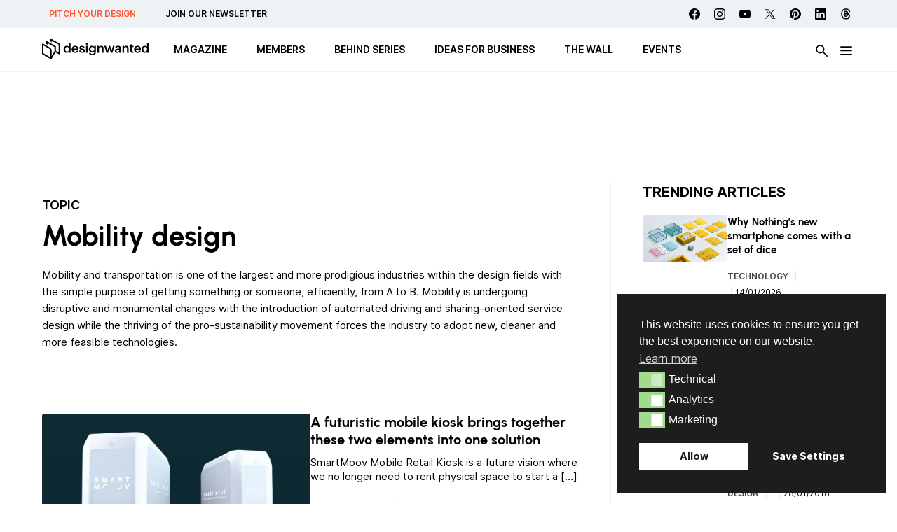

--- FILE ---
content_type: text/html; charset=UTF-8
request_url: https://designwanted.com/tag/mobility-design/page/8/
body_size: 22234
content:
<!doctype html><html lang="en-US" prefix="og: http://ogp.me/ns#" prefix="og: https://ogp.me/ns#" class="no-js"><head><meta charset="UTF-8"><link media="all" href="https://designwanted.com/wp-content/cache/autoptimize/css/autoptimize_42e10a089e7fc568050e47c83c588406.css" rel="stylesheet"><link media="screen" href="https://designwanted.com/wp-content/cache/autoptimize/css/autoptimize_065892e82b11b7e2276dab07a3bdf8a3.css" rel="stylesheet"><title>Mobility design projects &amp; news - DesignWanted : DesignWanted</title><link href="https://designwanted.com/wp-content/themes/designwanted/img/icons/favicon.png" rel="shortcut icon"><link href="https://designwanted.com/wp-content/themes/designwanted/img/icons/favicon.png" rel="apple-touch-icon-precomposed"><meta http-equiv="X-UA-Compatible" content="IE=edge,chrome=1"><meta name="viewport" content="width=device-width, initial-scale=1.0"><meta name="description" content="Under this section, we present a thoughtful selection of Mobility design related publications including projects, people and initiatives."/><meta name="robots" content="follow, noindex"/><meta property="og:locale" content="en_US" /><meta property="og:type" content="article" /><meta property="og:title" content="Mobility design" /><meta property="og:description" content="Mobility and transportation is one of the largest and more prodigious industries within the design fields with the simple purpose of getting something or someone, efficiently, from A to B. Mobility is undergoing disruptive and monumental changes with the introduction of automated driving and sharing-oriented service design while the thriving of the pro-sustainability movement forces the industry to adopt new, cleaner and more feasible technologies." /><meta property="og:url" content="https://designwanted.com/tag/mobility-design/page/8/" /><meta property="og:site_name" content="DesignWanted" /><meta property="article:publisher" content="https://www.facebook.com/DesignWanted/" /><meta name="twitter:card" content="summary_large_image" /><meta name="twitter:title" content="Mobility design" /><meta name="twitter:description" content="Mobility and transportation is one of the largest and more prodigious industries within the design fields with the simple purpose of getting something or someone, efficiently, from A to B. Mobility is undergoing disruptive and monumental changes with the introduction of automated driving and sharing-oriented service design while the thriving of the pro-sustainability movement forces the industry to adopt new, cleaner and more feasible technologies." /><meta name="twitter:site" content="@designwantedmag" /> <script type="application/ld+json" class="rank-math-schema-pro">{"@context":"https://schema.org","@graph":[{"@type":"Organization","@id":"https://designwanted.com/#organization","name":"DesignWanted","sameAs":["https://www.facebook.com/DesignWanted/","https://twitter.com/designwantedmag","https://www.instagram.com/designwanted/","https://www.linkedin.com/company/designwanted","https://www.pinterest.it/designwanted/","https://www.youtube.com/channel/UC15FkC8x5-Yjq2cqZQ0Pvfw"]},{"@type":"WebSite","@id":"https://designwanted.com/#website","url":"https://designwanted.com","name":"DesignWanted","publisher":{"@id":"https://designwanted.com/#organization"},"inLanguage":"en-US"},{"@type":"CollectionPage","@id":"https://designwanted.com/tag/mobility-design/page/8/#webpage","url":"https://designwanted.com/tag/mobility-design/page/8/","name":"Mobility design projects &amp; news - DesignWanted","isPartOf":{"@id":"https://designwanted.com/#website"},"inLanguage":"en-US"}]}</script>  <script type="text/javascript" id="wpp-js" src="https://designwanted.com/wp-content/plugins/wordpress-popular-posts/assets/js/wpp.min.js?ver=7.3.6" data-sampling="0" data-sampling-rate="100" data-api-url="https://designwanted.com/wp-json/wordpress-popular-posts" data-post-id="0" data-token="ed43fa7117" data-lang="0" data-debug="0"></script> <script type="text/javascript" id="nsc_bara_gtm_loader_js-js-before">var nsc_bara_php_gtm_vars = {"gtm_id": "GTM-MLKR74H","dataLayerName":"dataLayer","gtmHostname":"www.googletagmanager.com","gtmUrl":""};
//# sourceURL=nsc_bara_gtm_loader_js-js-before</script> <script type="text/javascript" src="https://designwanted.com/wp-content/plugins/beautiful-and-responsive-cookie-consent-addon/public/js/nscGTM.js" id="nsc_bara_gtm_loader_js-js"></script> <script type="text/javascript" src="https://designwanted.com/wp-includes/js/jquery/jquery.min.js" id="jquery-core-js"></script> <script type="text/javascript" id="my_loadmore-js-extra">var misha_loadmore_params = {"ajaxurl":"https://designwanted.com/wp-admin/admin-ajax.php","posts":"{\"paged\":8,\"tag\":\"mobility-design\",\"error\":\"\",\"m\":\"\",\"p\":0,\"post_parent\":\"\",\"subpost\":\"\",\"subpost_id\":\"\",\"attachment\":\"\",\"attachment_id\":0,\"name\":\"\",\"pagename\":\"\",\"page_id\":0,\"second\":\"\",\"minute\":\"\",\"hour\":\"\",\"day\":0,\"monthnum\":0,\"year\":0,\"w\":0,\"category_name\":\"\",\"cat\":\"\",\"tag_id\":190,\"author\":\"\",\"author_name\":\"\",\"feed\":\"\",\"tb\":\"\",\"meta_key\":\"\",\"meta_value\":\"\",\"preview\":\"\",\"s\":\"\",\"sentence\":\"\",\"title\":\"\",\"fields\":\"all\",\"menu_order\":\"\",\"embed\":\"\",\"category__in\":[],\"category__not_in\":[],\"category__and\":[],\"post__in\":[],\"post__not_in\":[],\"post_name__in\":[],\"tag__in\":[],\"tag__not_in\":[],\"tag__and\":[],\"tag_slug__in\":[\"mobility-design\"],\"tag_slug__and\":[],\"post_parent__in\":[],\"post_parent__not_in\":[],\"author__in\":[],\"author__not_in\":[],\"search_columns\":[],\"posts_per_page\":12,\"ignore_sticky_posts\":false,\"suppress_filters\":false,\"cache_results\":true,\"update_post_term_cache\":true,\"update_menu_item_cache\":false,\"lazy_load_term_meta\":true,\"update_post_meta_cache\":true,\"post_type\":\"\",\"nopaging\":false,\"comments_per_page\":\"50\",\"no_found_rows\":false,\"order\":\"DESC\"}","current_page":"8","max_page":"9"};
//# sourceURL=my_loadmore-js-extra</script> <script type="text/javascript" src="https://designwanted.com/wp-content/themes/designwanted/js/loadmore.js" id="my_loadmore-js"></script> <script type="text/javascript" id="misha_scripts-js-extra">var misha_loadmore_params = {"ajaxurl":"https://designwanted.com/wp-admin/admin-ajax.php","posts":"{\"paged\":8,\"tag\":\"mobility-design\",\"error\":\"\",\"m\":\"\",\"p\":0,\"post_parent\":\"\",\"subpost\":\"\",\"subpost_id\":\"\",\"attachment\":\"\",\"attachment_id\":0,\"name\":\"\",\"pagename\":\"\",\"page_id\":0,\"second\":\"\",\"minute\":\"\",\"hour\":\"\",\"day\":0,\"monthnum\":0,\"year\":0,\"w\":0,\"category_name\":\"\",\"cat\":\"\",\"tag_id\":190,\"author\":\"\",\"author_name\":\"\",\"feed\":\"\",\"tb\":\"\",\"meta_key\":\"\",\"meta_value\":\"\",\"preview\":\"\",\"s\":\"\",\"sentence\":\"\",\"title\":\"\",\"fields\":\"all\",\"menu_order\":\"\",\"embed\":\"\",\"category__in\":[],\"category__not_in\":[],\"category__and\":[],\"post__in\":[],\"post__not_in\":[],\"post_name__in\":[],\"tag__in\":[],\"tag__not_in\":[],\"tag__and\":[],\"tag_slug__in\":[\"mobility-design\"],\"tag_slug__and\":[],\"post_parent__in\":[],\"post_parent__not_in\":[],\"author__in\":[],\"author__not_in\":[],\"search_columns\":[],\"posts_per_page\":12,\"ignore_sticky_posts\":false,\"suppress_filters\":false,\"cache_results\":true,\"update_post_term_cache\":true,\"update_menu_item_cache\":false,\"lazy_load_term_meta\":true,\"update_post_meta_cache\":true,\"post_type\":\"\",\"nopaging\":false,\"comments_per_page\":\"50\",\"no_found_rows\":false,\"order\":\"DESC\"}","current_page":"8","max_page":"9"};
//# sourceURL=misha_scripts-js-extra</script> <script type="text/javascript" src="https://designwanted.com/wp-content/themes/designwanted/js/filters.js" id="misha_scripts-js"></script> <script type="text/javascript" src="https://designwanted.com/wp-content/themes/designwanted/js/lib/swiper.min.js" id="swiper-js-js"></script> <script></script><link rel="https://api.w.org/" href="https://designwanted.com/wp-json/" /><link rel="alternate" title="JSON" type="application/json" href="https://designwanted.com/wp-json/wp/v2/post_tag/190" /><link rel="preload" href="https://designwanted.com/wp-content/plugins/hustle/assets/hustle-ui/fonts/hustle-icons-font.woff2" as="font" type="font/woff2" crossorigin><meta name="generator" content="Powered by WPBakery Page Builder - drag and drop page builder for WordPress."/> <noscript><style>.wpb_animate_when_almost_visible { opacity: 1; }</style></noscript> <script async src="https://pagead2.googlesyndication.com/pagead/js/adsbygoogle.js?client=ca-pub-4064351662785166"
     crossorigin="anonymous"></script> <script id="mcjs">!function(c,h,i,m,p){m=c.createElement(h),p=c.getElementsByTagName(h)[0],m.async=1,m.src=i,p.parentNode.insertBefore(m,p)}(document,"script","https://chimpstatic.com/mcjs-connected/js/users/92b5f2c85ffb13baad42e903a/844fb4a3c6f12dde9608dc27e.js");</script> <link rel='stylesheet' id='hustle-fonts-css' href='https://fonts.bunny.net/css?family=Open+Sans%3Aregular&#038;display=swap' media='all' /></head><body class="archive paged tag tag-mobility-design tag-190 paged-8 tag-paged-8 wp-theme-designwanted essb-10.8 wpb-js-composer js-comp-ver-8.7.2 vc_responsive"><div class="wrapper"><div class="service-menu"><ul><li class="discover"><a href="/submit-news/">PITCH YOUR DESIGN</a></li><li class="subscribe"><a href="/newsletter/">JOIN OUR NEWSLETTER</a></li></ul></ul><div class="social"><div class="social-list"> <a class="facebook" href="https://www.facebook.com/DesignWanted" target="_blank"></a> <a class="instagram" href="https://www.instagram.com/designwanted/" target="_blank"></a> <a class="youtube" href="https://www.youtube.com/channel/UC15FkC8x5-Yjq2cqZQ0Pvfw" target="_blank"></a> <a class="twitter" href="https://twitter.com/designwantedmag" target="_blank"></a> <a class="pinterest" href="https://www.pinterest.it/designwanted/" target="_blank"></a> <a class="linkedin" href="https://www.linkedin.com/company/designwanted" target="_blank"></a> <a class="threads" href="https://www.threads.net/@designwanted" target="_blank"></a></div></div></ul></div><header class="header clear" role="banner"><div class="header-container"><div class="logo"> <a href="https://designwanted.com"> <noscript><img src="https://designwanted.com/wp-content/themes/designwanted/img/design-wanted-logo.svg" alt="Logo" class="logo-img"></noscript><img src='data:image/svg+xml,%3Csvg%20xmlns=%22http://www.w3.org/2000/svg%22%20viewBox=%220%200%20210%20140%22%3E%3C/svg%3E' data-src="https://designwanted.com/wp-content/themes/designwanted/img/design-wanted-logo.svg" alt="Logo" class="lazyload logo-img"> </a></div><ul class="desktop-menu"><li id="menu-item-100061" class="menu-item menu-item-type-custom menu-item-object-custom menu-item-has-children has-submenu"><a href="#" aria-haspopup="true" aria-expanded="false"><span>MAGAZINE</span></a><ul class="submenu" role="menu"><div class="submenu-container horizontal-menu"><li id="menu-item-53005" class="menu-item menu-item-type-taxonomy menu-item-object-post_tag"><a href="https://designwanted.com/tag/furniture-design/"><span>Furniture design</span></a></li><li id="menu-item-53006" class="menu-item menu-item-type-taxonomy menu-item-object-post_tag"><a href="https://designwanted.com/tag/technology/"><span>Technology</span></a></li><li id="menu-item-53007" class="menu-item menu-item-type-taxonomy menu-item-object-post_tag"><a href="https://designwanted.com/tag/lighting-design/"><span>Lighting design</span></a></li><li id="menu-item-57048" class="menu-item menu-item-type-taxonomy menu-item-object-post_tag"><a href="https://designwanted.com/tag/architecture/"><span>Architecture</span></a></li><li id="menu-item-61050" class="menu-item menu-item-type-taxonomy menu-item-object-post_tag"><a href="https://designwanted.com/tag/innovative-materials/"><span>Innovative materials</span></a></li><li id="menu-item-53008" class="menu-item menu-item-type-taxonomy menu-item-object-post_tag"><a href="https://designwanted.com/tag/sustainable-design/"><span>Sustainable design</span></a></li><li id="menu-item-53010" class="menu-item menu-item-type-post_type menu-item-object-page"><a href="https://designwanted.com/tag/"><span>All Topics</span></a></li></div></ul></li><li id="menu-item-100066" class="menu-item menu-item-type-custom menu-item-object-custom menu-item-has-children has-submenu"><a href="#" aria-haspopup="true" aria-expanded="false"><span>MEMBERS</span></a><ul class="submenu" role="menu"><div class="submenu-container horizontal-menu"><li id="menu-item-100067" class="menu-item menu-item-type-post_type_archive menu-item-object-brand"><a href="https://designwanted.com/brands/"><span>Brands</span></a></li><li id="menu-item-100068" class="menu-item menu-item-type-post_type_archive menu-item-object-architect"><a href="https://designwanted.com/architects/"><span>Architects</span></a></li><li id="menu-item-100069" class="menu-item menu-item-type-post_type_archive menu-item-object-designer"><a href="https://designwanted.com/designers/"><span>Designers</span></a></li></div></ul></li><li id="menu-item-100070" class="menu-item menu-item-type-post_type_archive menu-item-object-behind"><a href="https://designwanted.com/behind/"><span>BEHIND Series</span></a></li><li id="menu-item-100071" class="menu-item menu-item-type-custom menu-item-object-custom"><a target="_blank" href="https://ideasforbusiness.designwanted.com/"><span>Ideas for Business</span></a></li><li id="menu-item-100072" class="menu-item menu-item-type-post_type menu-item-object-page"><a href="https://designwanted.com/wall/"><span>The Wall</span></a></li><li id="menu-item-100186" class="menu-item menu-item-type-post_type_archive menu-item-object-event"><a href="https://designwanted.com/events/"><span>Events</span></a></li></ul><div class="btn-search"><noscript><img src="https://designwanted.com/wp-content/themes/designwanted/img/icons/search-icon.svg" alt="search"></noscript><img class="lazyload" src='data:image/svg+xml,%3Csvg%20xmlns=%22http://www.w3.org/2000/svg%22%20viewBox=%220%200%20210%20140%22%3E%3C/svg%3E' data-src="https://designwanted.com/wp-content/themes/designwanted/img/icons/search-icon.svg" alt="search"></div> <input class="menu-btn" type="checkbox" id="menu-btn" /> <label class="menu-icon" for="menu-btn"><span class="navicon"></span></label><div id="menu-hamburger-menu" class="hamburger-menu"><div class="container-mobile"><div class="menu-container"><ul id="menu-mobile-blocco-iniziale" class="burger-ul"><li id="menu-item-102362" class="menu-item menu-item-type-custom menu-item-object-custom menu-item-has-children"><a href="#"><span>MAGAZINE</span></a><ul class="sub-menu"><li id="menu-item-102363" class="menu-item menu-item-type-taxonomy menu-item-object-post_tag"><a href="https://designwanted.com/tag/furniture-design/"><span>Furniture design</span></a></li><li id="menu-item-102364" class="menu-item menu-item-type-taxonomy menu-item-object-post_tag"><a href="https://designwanted.com/tag/technology/"><span>Technology</span></a></li><li id="menu-item-102365" class="menu-item menu-item-type-taxonomy menu-item-object-post_tag"><a href="https://designwanted.com/tag/lighting-design/"><span>Lighting design</span></a></li><li id="menu-item-102366" class="menu-item menu-item-type-taxonomy menu-item-object-post_tag"><a href="https://designwanted.com/tag/architecture/"><span>Architecture</span></a></li><li id="menu-item-53018" class="menu-item menu-item-type-taxonomy menu-item-object-post_tag"><a href="https://designwanted.com/tag/innovative-materials/"><span>Innovative materials</span></a></li><li id="menu-item-53019" class="menu-item menu-item-type-taxonomy menu-item-object-post_tag"><a href="https://designwanted.com/tag/sustainable-design/"><span>Sustainable design</span></a></li><li id="menu-item-53016" class="menu-item menu-item-type-post_type menu-item-object-page"><a href="https://designwanted.com/tag/"><span>All Topics</span></a></li></ul></li><li id="menu-item-102367" class="menu-item menu-item-type-custom menu-item-object-custom menu-item-has-children"><a href="#"><span>Members</span></a><ul class="sub-menu"><li id="menu-item-102368" class="menu-item menu-item-type-post_type_archive menu-item-object-brand"><a href="https://designwanted.com/brands/"><span>Brands</span></a></li><li id="menu-item-102369" class="menu-item menu-item-type-post_type_archive menu-item-object-designer"><a href="https://designwanted.com/designers/"><span>Designers</span></a></li><li id="menu-item-102370" class="menu-item menu-item-type-post_type_archive menu-item-object-architect"><a href="https://designwanted.com/architects/"><span>Architects</span></a></li></ul></li><li id="menu-item-102371" class="menu-item menu-item-type-post_type_archive menu-item-object-behind"><a href="https://designwanted.com/behind/"><span>BEHIND SERIES</span></a></li><li id="menu-item-102372" class="menu-item menu-item-type-custom menu-item-object-custom"><a href="https://ideasforbusiness.designwanted.com/"><span>Ideas for Business</span></a></li><li id="menu-item-102373" class="menu-item menu-item-type-post_type_archive menu-item-object-event"><a href="https://designwanted.com/events/"><span>Events</span></a></li><li id="menu-item-102374" class="menu-item menu-item-type-post_type menu-item-object-page"><a href="https://designwanted.com/wall/"><span>The Wall</span></a></li></ul></div><div class="sub-menu-container"><div class="sub-menu-container-content"><div class="col col-2"><ul id="menu-mobile-colonna-2" class="burger-ul"><li id="menu-item-81229" class="red menu-item menu-item-type-post_type menu-item-object-page menu-item-81229"><a href="https://designwanted.com/submit-news/">Pitch your Design</a></li><li id="menu-item-81230" class="menu-item menu-item-type-post_type menu-item-object-page menu-item-81230"><a href="https://designwanted.com/newsletter/">Join our Newsletter</a></li></ul></div></div><div class="socials"><div class="social-list"> <a class="facebook" href="https://www.facebook.com/DesignWanted" target="_blank"></a> <a class="instagram" href="https://www.instagram.com/designwanted/" target="_blank"></a> <a class="youtube" href="https://www.youtube.com/channel/UC15FkC8x5-Yjq2cqZQ0Pvfw" target="_blank"></a> <a class="twitter" href="https://twitter.com/designwantedmag" target="_blank"></a> <a class="pinterest" href="https://www.pinterest.it/designwanted/" target="_blank"></a> <a class="linkedin" href="https://www.linkedin.com/company/designwanted" target="_blank"></a> <a class="threads" href="https://www.threads.net/@designwanted" target="_blank"></a></div></div></div></div><div class="container"><div class="row row-1"><div class="columns-container"><div class="col col-1"><div class="desktop-sub__menu-label">Trend Topic</div><ul id="menu-burger-1st" class="burger-ul"><li id='menu-item-53040'  class="menu-item menu-item-type-taxonomy menu-item-object-post_tag"><a  href="https://designwanted.com/tag/artificial-intelligence/">Artificial Intelligence</a></li><li id='menu-item-53041'  class="menu-item menu-item-type-taxonomy menu-item-object-post_tag"><a  href="https://designwanted.com/tag/healthcare-design/">Healthcare design</a></li><li id='menu-item-53042'  class="menu-item menu-item-type-taxonomy menu-item-object-post_tag"><a  href="https://designwanted.com/tag/innovative-materials/">Innovative materials</a></li></ul></div><div class="col col-2"><div class="desktop-sub__menu-label"></div><ul id="menu-burger-2nd" class="burger-ul"><li id='menu-item-53043'  class="menu-item menu-item-type-taxonomy menu-item-object-post_tag"><a  href="https://designwanted.com/tag/sustainable-design/">Sustainable design</a></li><li id='menu-item-53044'  class="menu-item menu-item-type-taxonomy menu-item-object-post_tag"><a  href="https://designwanted.com/tag/smart-home/">Smart home</a></li><li id='menu-item-53045'  class="menu-item menu-item-type-taxonomy menu-item-object-post_tag"><a  href="https://designwanted.com/tag/3d-printing/">3d printing</a></li></ul></div><div class="col col-3"><div class="desktop-sub__menu-label">MEMBERS</div><ul id="menu-burger-3rd" class="burger-ul"><li id='menu-item-82966'  class="menu-item menu-item-type-post_type_archive menu-item-object-brand"><a  href="https://designwanted.com/brands/">Brands</a></li><li id='menu-item-82967'  class="menu-item menu-item-type-post_type_archive menu-item-object-architect"><a  href="https://designwanted.com/architects/">Architects</a></li><li id='menu-item-82968'  class="menu-item menu-item-type-post_type_archive menu-item-object-designer"><a  href="https://designwanted.com/designers/">Designers</a></li></ul></div><div class="col col-4"><div class="desktop-sub__menu-label">JOIN US</div><ul id="menu-burger-4th" class="burger-ul"><li id='menu-item-82969'  class="menu-item menu-item-type-post_type menu-item-object-page"><a  href="https://designwanted.com/submit-news/">Pitch your Design</a></li><li id='menu-item-53049'  class="menu-item menu-item-type-post_type menu-item-object-page"><a  href="https://designwanted.com/newsletter/">Newsletter &#8211; Subscribe</a></li></ul></div></div></div></div></div></div></header><div id="reading-progress"><div id="reading-progress-fill"></div></div><div class="search-panel"><form data-sf-form-id='29875' data-is-rtl='0' data-maintain-state='' data-results-url='https://designwanted.com/search/' data-ajax-form-url='https://designwanted.com/?sfid=29875&amp;sf_action=get_data&amp;sf_data=form' data-display-result-method='shortcode' data-use-history-api='1' data-template-loaded='0' data-lang-code='en' data-ajax='0' data-init-paged='1' data-auto-update='' action='https://designwanted.com/search/' method='post' class='searchandfilter' id='search-filter-form-29875' autocomplete='off' data-instance-count='1'><ul><li class="sf-field-search" data-sf-field-name="search" data-sf-field-type="search" data-sf-field-input-type=""><h4>What are you looking for?</h4> <label> <input placeholder="" name="_sf_search[]" class="sf-input-text" type="text" value="" title=""></label></li><li class="sf-field-submit" data-sf-field-name="submit" data-sf-field-type="submit" data-sf-field-input-type=""><input type="submit" name="_sf_submit" value=""></li></ul></form></div><main role="main" class="tag-archive"><div class="home-adv-container"><div class="g g-1"><div class="g-single a-4"><script async src="https://pagead2.googlesyndication.com/pagead/js/adsbygoogle.js?client=ca-pub-4064351662785166"
     crossorigin="anonymous"></script>  <ins class="adsbygoogle"
 style="display:inline-block;width:728px;height:90px"
 data-ad-client="ca-pub-4064351662785166"
 data-ad-slot="7567128391"></ins> <script>(adsbygoogle = window.adsbygoogle || []).push({});</script></div></div></div><div class="archive-loop archive -loop-1"><div class="col-left"><div class="tag-header"><div>TOPIC</div><h1>Mobility design</h1><p>Mobility and transportation is one of the largest and more prodigious industries within the design fields with the simple purpose of getting something or someone, efficiently, from A to B. Mobility is undergoing disruptive and monumental changes with the introduction of automated driving and sharing-oriented service design while the thriving of the pro-sustainability movement forces the industry to adopt new, cleaner and more feasible technologies.</p></div><article><div class="featured-image"> <a href="https://designwanted.com/smartmoov-mobile-retail-kiosk/" title="A futuristic mobile kiosk brings together these two elements into one solution"> <img src="https://designwanted.com/wp-content/uploads/2020/06/SmartMoov-_-futuristic-mobile-kiosk-cover.jpg.webp" class="attachment-post-thumbnail size-post-thumbnail wp-post-image" alt="SmartMoov _ futuristic mobile kiosk - cover" decoding="async" fetchpriority="high" /> </a></div><div class="article-container"><div class="article-content-top"><a href="https://designwanted.com/smartmoov-mobile-retail-kiosk/"><h2>A futuristic mobile kiosk brings together these two elements into one solution</h2></a><p class="excerpt">SmartMoov Mobile Retail Kiosk is a future vision where we no longer need to rent physical space to start a [&hellip;]</p></div><div class="info"><div class="tags"><a class="tag-item" href="https://designwanted.com/tag/mobility-design/">Mobility design</a></div><time datetime="2020-06-10T00:00:00+02:00" itemprop="datePublished">10/06/2020</time></div></div></article><article><div class="featured-image"> <a href="https://designwanted.com/quarter-car-seyourpowell/" title="Quarter Car brings together three important concepts about future transportation"> <noscript><img src="https://designwanted.com/wp-content/uploads/2022/02/quarter-car-featured-2-e1590667107892.jpg.webp" class="attachment-post-thumbnail size-post-thumbnail wp-post-image" alt="Quarter Car - overview" decoding="async" /></noscript><img src='data:image/svg+xml,%3Csvg%20xmlns=%22http://www.w3.org/2000/svg%22%20viewBox=%220%200%20210%20140%22%3E%3C/svg%3E' data-src="https://designwanted.com/wp-content/uploads/2022/02/quarter-car-featured-2-e1590667107892.jpg.webp" class="lazyload attachment-post-thumbnail size-post-thumbnail wp-post-image" alt="Quarter Car - overview" decoding="async" /> </a></div><div class="article-container"><div class="article-content-top"><a href="https://designwanted.com/quarter-car-seyourpowell/"><h2>Quarter Car brings together three important concepts about future transportation</h2></a><p class="excerpt">One of the promises that came with Uber, and the app-based ride-sharing phenomenon, is that vehicles would be more efficiently [&hellip;]</p></div><div class="info"><div class="tags"><a class="tag-item" href="https://designwanted.com/tag/mobility-design/">Mobility design</a></div><time datetime="2020-05-28T00:00:00+02:00" itemprop="datePublished">28/05/2020</time></div></div></article><article><div class="featured-image"> <a href="https://designwanted.com/gorden-wagener-mercedes-benz-vision-avtr/" title="Gorden Wagener creates the luxury of the future with the tools of tomorrow"> <noscript><img src="https://designwanted.com/wp-content/uploads/2022/02/gorden-wagener-1-e1588094286712.jpg.webp" class="attachment-post-thumbnail size-post-thumbnail wp-post-image" alt="Gorden Wagener - Vision AVTR front" decoding="async" /></noscript><img src='data:image/svg+xml,%3Csvg%20xmlns=%22http://www.w3.org/2000/svg%22%20viewBox=%220%200%20210%20140%22%3E%3C/svg%3E' data-src="https://designwanted.com/wp-content/uploads/2022/02/gorden-wagener-1-e1588094286712.jpg.webp" class="lazyload attachment-post-thumbnail size-post-thumbnail wp-post-image" alt="Gorden Wagener - Vision AVTR front" decoding="async" /> </a></div><div class="article-container"><div class="article-content-top"><a href="https://designwanted.com/gorden-wagener-mercedes-benz-vision-avtr/"><h2>Gorden Wagener creates the luxury of the future with the tools of tomorrow</h2></a><p class="excerpt">As Head of Design at Mercedes-Benz, Gorden Wagener is paving the way for the future of mobility through &#8220;sensual purity&#8221;, [&hellip;]</p></div><div class="info"><div class="tags"><a class="tag-item" href="https://designwanted.com/tag/mobility-design/">Mobility design</a></div><time datetime="2020-04-29T00:00:00+02:00" itemprop="datePublished">29/04/2020</time></div></div></article><article><div class="featured-image"> <a href="https://designwanted.com/katalis-ev500-electric-motorcycle/" title="An Indonesian proposal for 2-wheels electric mobility &#8211; EV.500 by Katalis"> <noscript><img src="https://designwanted.com/wp-content/uploads/2022/02/parchment-works-featured_1-scaled.jpg.webp" class="attachment-post-thumbnail size-post-thumbnail wp-post-image" alt="Katalis - parked on the street" decoding="async" /></noscript><img src='data:image/svg+xml,%3Csvg%20xmlns=%22http://www.w3.org/2000/svg%22%20viewBox=%220%200%20210%20140%22%3E%3C/svg%3E' data-src="https://designwanted.com/wp-content/uploads/2022/02/parchment-works-featured_1-scaled.jpg.webp" class="lazyload attachment-post-thumbnail size-post-thumbnail wp-post-image" alt="Katalis - parked on the street" decoding="async" /> </a></div><div class="article-container"><div class="article-content-top"><a href="https://designwanted.com/katalis-ev500-electric-motorcycle/"><h2>An Indonesian proposal for 2-wheels electric mobility &#8211; EV.500 by Katalis</h2></a><p class="excerpt">Katalis&#8217; EV.500 is a modified Selis Garuda electric motorcycle designed for the future. This pandemic brought massive impact, not only in [&hellip;]</p></div><div class="info"><div class="tags"><a class="tag-item" href="https://designwanted.com/tag/mobility-design/">Mobility design</a></div><time datetime="2020-04-24T00:00:00+02:00" itemprop="datePublished">24/04/2020</time></div></div></article><article><div class="featured-image"> <a href="https://designwanted.com/volkswagen-start-to-drive-electric-exhibition/" title="Future of electric vehicles: a comprehensive guide to the development in e-mobility"> <noscript><img src="https://designwanted.com/wp-content/uploads/2022/02/volkswagen-featured.jpg.webp" class="attachment-post-thumbnail size-post-thumbnail wp-post-image" alt="START TO DRIVE ELECTRIC exhibition by Volkswagen - entrance" decoding="async" /></noscript><img src='data:image/svg+xml,%3Csvg%20xmlns=%22http://www.w3.org/2000/svg%22%20viewBox=%220%200%20210%20140%22%3E%3C/svg%3E' data-src="https://designwanted.com/wp-content/uploads/2022/02/volkswagen-featured.jpg.webp" class="lazyload attachment-post-thumbnail size-post-thumbnail wp-post-image" alt="START TO DRIVE ELECTRIC exhibition by Volkswagen - entrance" decoding="async" /> </a></div><div class="article-container"><div class="article-content-top"><a href="https://designwanted.com/volkswagen-start-to-drive-electric-exhibition/"><h2>Future of electric vehicles: a comprehensive guide to the development in e-mobility</h2></a><p class="excerpt">The Volkswagen virtual START TO DRIVE ELECTRIC exhibition at Drive explores the future of electric vehicles and is a comprehensive guide [&hellip;]</p></div><div class="info"><div class="tags"><a class="tag-item" href="https://designwanted.com/tag/mobility-design/">Mobility design</a></div><time datetime="2020-04-23T00:00:00+02:00" itemprop="datePublished">23/04/2020</time></div></div></article><article><div class="featured-image"> <a href="https://designwanted.com/extans-design-luxury-bicycles/" title="Technology meets handcraft in these beautiful luxury bicycles"> <noscript><img src="https://designwanted.com/wp-content/uploads/2020/03/Extans-Design-_-Akhal-luxury-bycicle-cover.jpg.webp" class="attachment-post-thumbnail size-post-thumbnail wp-post-image" alt="Extans Design _ Akhal luxury bycicle - cover" decoding="async" /></noscript><img src='data:image/svg+xml,%3Csvg%20xmlns=%22http://www.w3.org/2000/svg%22%20viewBox=%220%200%20210%20140%22%3E%3C/svg%3E' data-src="https://designwanted.com/wp-content/uploads/2020/03/Extans-Design-_-Akhal-luxury-bycicle-cover.jpg.webp" class="lazyload attachment-post-thumbnail size-post-thumbnail wp-post-image" alt="Extans Design _ Akhal luxury bycicle - cover" decoding="async" /> </a></div><div class="article-container"><div class="article-content-top"><a href="https://designwanted.com/extans-design-luxury-bicycles/"><h2>Technology meets handcraft in these beautiful luxury bicycles</h2></a><p class="excerpt">Design house Extans has been creating unique and iconic luxury bicycles since 2015. Their devotion to mastery, the use of [&hellip;]</p></div><div class="info"><div class="tags"><a class="tag-item" href="https://designwanted.com/tag/mobility-design/">Mobility design</a></div><time datetime="2020-03-17T00:00:00+01:00" itemprop="datePublished">17/03/2020</time></div></div></article><article><div class="featured-image"> <a href="https://designwanted.com/magway-future-commerciale-transportation/" title="Magway delivers the future of commercial transportation"> <noscript><img src="https://designwanted.com/wp-content/uploads/2022/02/Magway.jpg.webp" class="attachment-post-thumbnail size-post-thumbnail wp-post-image" alt="Magway, a UK based engineering start-up enterprise has raised over £1.5 Milion to initiate a revolution in transportation" decoding="async" /></noscript><img src='data:image/svg+xml,%3Csvg%20xmlns=%22http://www.w3.org/2000/svg%22%20viewBox=%220%200%20210%20140%22%3E%3C/svg%3E' data-src="https://designwanted.com/wp-content/uploads/2022/02/Magway.jpg.webp" class="lazyload attachment-post-thumbnail size-post-thumbnail wp-post-image" alt="Magway, a UK based engineering start-up enterprise has raised over £1.5 Milion to initiate a revolution in transportation" decoding="async" /> </a></div><div class="article-container"><div class="article-content-top"><a href="https://designwanted.com/magway-future-commerciale-transportation/"><h2>Magway delivers the future of commercial transportation</h2></a><p class="excerpt">Magway is preparing to build a network of tunnels that will carry commercial good over magnetic tracks. Each tunnel, measuring [&hellip;]</p></div><div class="info"><div class="tags"><a class="tag-item" href="https://designwanted.com/tag/mobility-design/">Mobility design</a></div><time datetime="2020-02-14T00:00:00+01:00" itemprop="datePublished">14/02/2020</time></div></div></article><article><div class="featured-image"> <a href="https://designwanted.com/joyn-layer-green-way-future-travel/" title="LAYER introduces Joyn, a greener way, near-future concept to travel"> <noscript><img src="https://designwanted.com/wp-content/uploads/2022/02/LAYER-15-1.jpg.webp" class="attachment-post-thumbnail size-post-thumbnail wp-post-image" alt="LAYER introduces Joyn, a greener way, near-future concept to travel" decoding="async" /></noscript><img src='data:image/svg+xml,%3Csvg%20xmlns=%22http://www.w3.org/2000/svg%22%20viewBox=%220%200%20210%20140%22%3E%3C/svg%3E' data-src="https://designwanted.com/wp-content/uploads/2022/02/LAYER-15-1.jpg.webp" class="lazyload attachment-post-thumbnail size-post-thumbnail wp-post-image" alt="LAYER introduces Joyn, a greener way, near-future concept to travel" decoding="async" /> </a></div><div class="article-container"><div class="article-content-top"><a href="https://designwanted.com/joyn-layer-green-way-future-travel/"><h2>LAYER introduces Joyn, a greener way, near-future concept to travel</h2></a><p class="excerpt">Experience design agency LAYER presents Joyn, a near-future concept for an autonomous ride-sharing platform rewarding sustainable behaviors and desirable form [&hellip;]</p></div><div class="info"><div class="tags"><a class="tag-item" href="https://designwanted.com/tag/mobility-design/">Mobility design</a></div><time datetime="2020-01-29T00:00:00+01:00" itemprop="datePublished">29/01/2020</time></div></div></article><article><div class="featured-image"> <a href="https://designwanted.com/waymo-driverless-car-design/" title="Urban, ethical and design effects of a driverless car"> <noscript><img src="https://designwanted.com/wp-content/uploads/2022/02/driverless-car-design-1.jpg.webp" class="attachment-post-thumbnail size-post-thumbnail wp-post-image" alt="Waymo - driverless car design" decoding="async" /></noscript><img src='data:image/svg+xml,%3Csvg%20xmlns=%22http://www.w3.org/2000/svg%22%20viewBox=%220%200%20210%20140%22%3E%3C/svg%3E' data-src="https://designwanted.com/wp-content/uploads/2022/02/driverless-car-design-1.jpg.webp" class="lazyload attachment-post-thumbnail size-post-thumbnail wp-post-image" alt="Waymo - driverless car design" decoding="async" /> </a></div><div class="article-container"><div class="article-content-top"><a href="https://designwanted.com/waymo-driverless-car-design/"><h2>Urban, ethical and design effects of a driverless car</h2></a><p class="excerpt">Driverless cars are no longer a vision of the future. Waymo and other enterprises are bringing self-driving taxi services to [&hellip;]</p></div><div class="info"><div class="tags"><a class="tag-item" href="https://designwanted.com/tag/mobility-design/">Mobility design</a></div><time datetime="2019-12-10T00:00:00+01:00" itemprop="datePublished">10/12/2019</time></div></div></article><article><div class="featured-image"> <a href="https://designwanted.com/sinot-aqua-hydrogen-powered-superyacht/" title="Sinot launches its luxury hydrogen-powered superyacht"> <noscript><img src="https://designwanted.com/wp-content/uploads/2022/02/hydrogen-yacht.jpg.webp" class="attachment-post-thumbnail size-post-thumbnail wp-post-image" alt="hydrogen yacht" decoding="async" /></noscript><img src='data:image/svg+xml,%3Csvg%20xmlns=%22http://www.w3.org/2000/svg%22%20viewBox=%220%200%20210%20140%22%3E%3C/svg%3E' data-src="https://designwanted.com/wp-content/uploads/2022/02/hydrogen-yacht.jpg.webp" class="lazyload attachment-post-thumbnail size-post-thumbnail wp-post-image" alt="hydrogen yacht" decoding="async" /> </a></div><div class="article-container"><div class="article-content-top"><a href="https://designwanted.com/sinot-aqua-hydrogen-powered-superyacht/"><h2>Sinot launches its luxury hydrogen-powered superyacht</h2></a><p class="excerpt">Dutch company Sinot Yacht Architecture &amp; Design presented its first eco-friendly yacht at Monaco Yacht Show. The concept, called Aqua, [&hellip;]</p></div><div class="info"><div class="tags"><a class="tag-item" href="https://designwanted.com/tag/mobility-design/">Mobility design</a></div><time datetime="2019-10-25T00:00:00+02:00" itemprop="datePublished">25/10/2019</time></div></div></article><article><div class="featured-image"> <a href="https://designwanted.com/frammento-skateboards-paolo-gentile/" title="Frammento skateboards represent an innovative idea crafted from recycled rubber"> <noscript><img src="https://designwanted.com/wp-content/uploads/2022/02/BOZZA22-scaled-1-scaled.jpg.webp" class="attachment-post-thumbnail size-post-thumbnail wp-post-image" alt="" decoding="async" /></noscript><img src='data:image/svg+xml,%3Csvg%20xmlns=%22http://www.w3.org/2000/svg%22%20viewBox=%220%200%20210%20140%22%3E%3C/svg%3E' data-src="https://designwanted.com/wp-content/uploads/2022/02/BOZZA22-scaled-1-scaled.jpg.webp" class="lazyload attachment-post-thumbnail size-post-thumbnail wp-post-image" alt="" decoding="async" /> </a></div><div class="article-container"><div class="article-content-top"><a href="https://designwanted.com/frammento-skateboards-paolo-gentile/"><h2>Frammento skateboards represent an innovative idea crafted from recycled rubber</h2></a><p class="excerpt">Frammento skateboards that are created using recycled rubber sourced from End-of-Life Tires (ELT). With an unwavering commitment to environmental responsibility, [&hellip;]</p></div><div class="info"><div class="tags"><a class="tag-item" href="https://designwanted.com/tag/mobility-design/">Mobility design</a></div><time datetime="2019-10-15T00:00:00+02:00" itemprop="datePublished">15/10/2019</time></div></div></article><article><div class="featured-image"> <a href="https://designwanted.com/audi-ai-trail-off-roader-from-future/" title="Meet the Off-Roader from the future presented by Audi AI"> <noscript><img src="https://designwanted.com/wp-content/uploads/2022/02/cropped-Audi-5-scaled.jpg.webp" class="attachment-post-thumbnail size-post-thumbnail wp-post-image" alt="The Audi AI: TRAIL Quattro united automated driving with superb off-road capabilities." decoding="async" /></noscript><img src='data:image/svg+xml,%3Csvg%20xmlns=%22http://www.w3.org/2000/svg%22%20viewBox=%220%200%20210%20140%22%3E%3C/svg%3E' data-src="https://designwanted.com/wp-content/uploads/2022/02/cropped-Audi-5-scaled.jpg.webp" class="lazyload attachment-post-thumbnail size-post-thumbnail wp-post-image" alt="The Audi AI: TRAIL Quattro united automated driving with superb off-road capabilities." decoding="async" /> </a></div><div class="article-container"><div class="article-content-top"><a href="https://designwanted.com/audi-ai-trail-off-roader-from-future/"><h2>Meet the Off-Roader from the future presented by Audi AI</h2></a><p class="excerpt">Audi AI is presenting a concept to introduce highly technological, drone integrated, sustainable and futuristic vehicles for outdoors enthusiasts. At [&hellip;]</p></div><div class="info"><div class="tags"><a class="tag-item" href="https://designwanted.com/tag/mobility-design/">Mobility design</a></div><time datetime="2019-09-23T00:00:00+02:00" itemprop="datePublished">23/09/2019</time></div></div></article><div id="ajax-posts" class="more-posts-container" 
 data-taxonomy="post_tag" 
 data-term-id="190" 
 data-term-slug="mobility-design"><div class="content-loop"></div></div><div class="designwanted_loadmore archive-loadmore"><span>View More</span></div></div><div class="sidebar col-right"><div id="block-47" class="widget widget_block"><div class="popular-posts"><h2>Trending Articles</h2><script type="application/json" data-id="wpp-block-inline-js">{"title":"Trending Articles","limit":"10","offset":0,"range":"last24hours","time_quantity":"24","time_unit":"hour","freshness":false,"order_by":"views","post_type":"post","pid":"","exclude":"","taxonomy":"category","term_id":"","author":"","shorten_title":{"active":true,"length":"100","words":false},"post-excerpt":{"active":false,"length":"75","keep_format":false,"words":false},"thumbnail":{"active":true,"width":0,"height":0,"build":"predefined","size":""},"rating":false,"stats_tag":{"comment_count":false,"views":false,"author":false,"date":{"active":true,"format":"d\/m\/Y"},"taxonomy":{"active":false,"name":"category"}},"markup":{"custom_html":true,"wpp-start":"<ul class=\"dw-list dw-cards\">","wpp-end":"<\/ul>","title-start":"<h2>","title-end":"<\/h2>","post-html":"<li class=\"dw-card dw-card--default\"><div class=\"dw-list__thumbnail\"><a href=\"{url}\">{thumb_img}<\/a><\/div><div class=\"wpp-item-data\">{title}<div class=\"taxonomies\">{tags}  <time>{date}<\/time><\/div><\/div><\/li>"},"theme":{"name":"dw-default"}}</script><div class="wpp-widget-block-placeholder"></div></div></div><div id="hustle_module_widget-4" class="widget widget_hustle_module_widget"><div
 id="hustle-embedded-id-1"
 class="hustle-ui hustle-inline hustle-palette--658ea246678030_71444092 hustle_module_id_1 module_id_1   hustle-size--custom" 
 data-id="1"
 data-render-id="0"
 data-tracking="enabled" 
 data-intro="no_animation"
 data-sub-type="widget" 
 style="opacity: 0;"
 aria-label="Join our Newsletter popup"
 ><div class="hustle-inline-content"><div class="hustle-optin hustle-optin--focus-optin"><div class="hustle-success" data-close-delay="false" style="display: none;"><span class="hustle-icon-check" aria-hidden="true"></span><div class="hustle-success-content"></div></div><div class="hustle-layout"><div class="hustle-main-wrapper"><div class="hustle-layout-body"><div class="hustle-layout-content"><div class="hustle-content"><div class="hustle-content-wrap"><div class="hustle-group-title"><h3 class="hustle-title">Join our Newsletter</h3></div><div class="hustle-group-content"><p style="text-align: center"><strong>Every week, get to know the most interesting Design trends &amp; innovations</strong></p></div></div></div></div><form class="hustle-layout-form" novalidate="novalidate"><div class="hustle-form"><div class="hustle-form-fields hustle-proximity-separated"><div class="hustle-field hustle-field-icon--static hustle-field-required "><label for="hustle-field-first_name-module-1" id="hustle-field-first_name-module-1-label" class="hustle-screen-reader">First Name</label><input id="hustle-field-first_name-module-1" type="name" class="hustle-input " name="first_name" value="" aria-labelledby="hustle-field-first_name-module-1-label" data-validate="" data-required-error="Your name is required." /><span class="hustle-input-label" aria-hidden="true" style="flex-flow: row nowrap;"><span class="hustle-icon-name"></span><span>John</span></span></div><div class="hustle-field hustle-field-icon--static hustle-field-required "><label for="hustle-field-email-module-1" id="hustle-field-email-module-1-label" class="hustle-screen-reader">Your email</label><input id="hustle-field-email-module-1" type="email" class="hustle-input " name="email" value="" aria-labelledby="hustle-field-email-module-1-label" data-validate="1" data-required-error="Your email is required." data-validation-error="Please enter a valid email." /><span class="hustle-input-label" aria-hidden="true" style="flex-flow: row nowrap;"><span class="hustle-icon-email"></span><span>johnsmith@example.com</span></span></div><button class="hustle-button hustle-button-submit " aria-live="polite" data-loading-text="Form is being submitted, please wait a bit."><span class="hustle-button-text">SEND</span><span class="hustle-icon-loader hustle-loading-icon" aria-hidden="true"></span></button></div></div><input type="hidden" name="hustle_module_id" value="1"><input type="hidden" name="post_id" value="190"><input type="hidden" name="hustle_sub_type" value="widget"><label for="hustle-gdpr-module-1-0" class="hustle-checkbox hustle-gdpr "><input type="checkbox" name="gdpr" id="hustle-gdpr-module-1-0" data-required-error="Please accept the terms and try again."  /><span aria-hidden="true"></span><span>I've read and accept the <a href="https://designwanted.com/terms-conditions/" target="_blank">terms &amp; conditions</a></span></label><div class="hustle-error-message" style="display: none;" data-default-error="Something went wrong, please try again."></div></form></div></div></div></div></div></div></div><div id="block-45" class="widget widget_block"><div class="sidebar-pitch"><p>At DesignWanted, we’re always looking for new voices, projects, and ideas: what’s yours?</p><a class="btn-cta" href="http://designwanted.local.giodc.com/submit/">PITCH YOUR DESIGN</a></div></div><div id="block-46" class="widget widget_block"><div class="g g-8"><div class="g-single a-7"><script async src="https://pagead2.googlesyndication.com/pagead/js/adsbygoogle.js?client=ca-pub-4064351662785166"
     crossorigin="anonymous"></script> <ins class="adsbygoogle"
 style="display:block"
 data-ad-format="fluid"
 data-ad-layout-key="-63+dg-49-7n+14t"
 data-ad-client="ca-pub-4064351662785166"
 data-ad-slot="9455064756"></ins> <script>(adsbygoogle = window.adsbygoogle || []).push({});</script></div></div></div></div></div></section></main></div><footer class="footer" role="contentinfo"><div class="wrapper"><div class="menu"><div class="logo"> <a href="https://designwanted.com"> <noscript><img src="https://designwanted.com/wp-content/themes/designwanted/img/design-wanted-logo-white.svg" alt="Logo" class="logo-img"></noscript><img src='data:image/svg+xml,%3Csvg%20xmlns=%22http://www.w3.org/2000/svg%22%20viewBox=%220%200%20210%20140%22%3E%3C/svg%3E' data-src="https://designwanted.com/wp-content/themes/designwanted/img/design-wanted-logo-white.svg" alt="Logo" class="lazyload logo-img"> </a><div class="footer-description"> A Milan-based design magazine, sharing trends and innovations from-with a global design community of millions.</div></div><div class="footer-menu-container"><div class="footer-menu first-menu"><div class="footer-menu-title">DesignWanted</div><ul id="menu-designwanted" class="footer-ul"><li id="menu-item-53026" class="menu-item menu-item-type-post_type menu-item-object-page menu-item-53026"><a href="https://designwanted.com/about-us/">About us</a></li><li id="menu-item-53028" class="menu-item menu-item-type-post_type menu-item-object-page menu-item-53028"><a href="https://designwanted.com/newsletter/">Subscribe</a></li><li id="menu-item-53029" class="menu-item menu-item-type-post_type menu-item-object-page menu-item-53029"><a href="https://designwanted.com/submit-news/">Submit</a></li><li id="menu-item-53027" class="menu-item menu-item-type-post_type menu-item-object-page menu-item-53027"><a href="https://designwanted.com/contact-us/">Contact</a></li><li id="menu-item-80912" class="menu-item menu-item-type-post_type menu-item-object-page menu-item-80912"><a href="https://designwanted.com/tag/">All Topics</a></li></ul></div><div class="footer-menu second-menu"><div class="footer-menu-title">Products</div><ul id="menu-products" class="footer-ul"><li id="menu-item-96984" class="menu-item menu-item-type-custom menu-item-object-custom menu-item-96984"><a href="https://designwanted.com/designweek/milan-design-week-2025/">Milan Design Week 2025</a></li><li id="menu-item-80903" class="menu-item menu-item-type-post_type_archive menu-item-object-brand menu-item-80903"><a href="https://designwanted.com/brands/">Brands</a></li><li id="menu-item-80904" class="menu-item menu-item-type-post_type_archive menu-item-object-designer menu-item-80904"><a href="https://designwanted.com/designers/">Designers</a></li><li id="menu-item-80902" class="menu-item menu-item-type-post_type_archive menu-item-object-architect menu-item-80902"><a href="https://designwanted.com/architects/">Architects</a></li></ul></div><div class="footer-menu third-menu"><div class="footer-menu-title">Social</div><ul id="menu-social" class="footer-ul"><li id="menu-item-53034" class="menu-item menu-item-type-custom menu-item-object-custom menu-item-53034"><a href="https://www.instagram.com/designwanted/">Instagram</a></li><li id="menu-item-53036" class="menu-item menu-item-type-custom menu-item-object-custom menu-item-53036"><a href="https://www.linkedin.com/company/designwanted">LinkedIn</a></li><li id="menu-item-90580" class="menu-item menu-item-type-custom menu-item-object-custom menu-item-90580"><a href="https://www.threads.net/@designwanted">Threads</a></li><li id="menu-item-53035" class="menu-item menu-item-type-custom menu-item-object-custom menu-item-53035"><a href="https://www.facebook.com/DesignWanted">Facebook</a></li><li id="menu-item-53037" class="menu-item menu-item-type-custom menu-item-object-custom menu-item-53037"><a href="https://www.pinterest.it/designwanted/">Pinterest</a></li><li id="menu-item-53038" class="menu-item menu-item-type-custom menu-item-object-custom menu-item-53038"><a href="https://x.com/designwantedmag">X</a></li><li id="menu-item-53039" class="menu-item menu-item-type-custom menu-item-object-custom menu-item-53039"><a href="https://www.youtube.com/channel/UC15FkC8x5-Yjq2cqZQ0Pvfw">YouTube</a></li></ul></div></div></div><div class="service"><div class="legal-info"><p>© 2022 DesignWanted S.r.l. (Innovative StartUp) Registered office: Via Aurelio Saffi 29, 20123 Milan (Italy) &nbsp;|&nbsp; VAT no.: 10565330965 &nbsp;|&nbsp; ROC no.: 36152 &nbsp;|&nbsp; REA no.: MI-2541466 &nbsp;|&nbsp; Share capital: 12.540€</p><div class="legal-link"><ul><li><a href="https://designwanted.com/privacy-policy/" target="new">Privacy Policy</a></li><li><a href="https://designwanted.com/terms-conditions/" target="new">Terms and Conditions</a></li><li><a href="https://designwanted.com/cookie-policy/" target="new">Cookies Policy</a></li></ul> <a class="nsc-bara-manage-cookie-settings" style="cursor: pointer;">Manage cookie settings</a></div></div></div></div></footer>  <script type="speculationrules">{"prefetch":[{"source":"document","where":{"and":[{"href_matches":"/*"},{"not":{"href_matches":["/wp-*.php","/wp-admin/*","/wp-content/uploads/*","/wp-content/*","/wp-content/plugins/*","/wp-content/themes/designwanted/*","/*\\?(.+)"]}},{"not":{"selector_matches":"a[rel~=\"nofollow\"]"}},{"not":{"selector_matches":".no-prefetch, .no-prefetch a"}}]},"eagerness":"conservative"}]}</script> <noscript><style>.lazyload{display:none;}</style></noscript><script data-noptimize="1">window.lazySizesConfig=window.lazySizesConfig||{};window.lazySizesConfig.loadMode=1;</script><script async data-noptimize="1" src='https://designwanted.com/wp-content/plugins/autoptimize/classes/external/js/lazysizes.min.js'></script><div
 id="hustle-slidein-id-4"
 class="hustle-ui hustle-slidein hustle-palette--658ea246678030_71444092 hustle_module_id_4 module_id_4   hustle-size--custom" 
 data-id="4"
 data-render-id="0"
 data-tracking="enabled" 
 role="dialog"
 aria-modal="true"
 data-position="s"
 data-close-delay="false" 
 style="opacity: 0;"
 aria-label="Join our Newsletter popup"
 ><div class="hustle-slidein-content"><div class="hustle-optin hustle-optin--focus-optin"><div class="hustle-success" data-close-delay="3000" style="display: none;"><span class="hustle-icon-check" aria-hidden="true"></span><div class="hustle-success-content"></div></div><div class="hustle-layout"><div class="hustle-main-wrapper"><button class="hustle-button-icon hustle-button-close has-background"> <span class="hustle-icon-close" aria-hidden="true"></span> <span class="hustle-screen-reader">Close this module</span> </button><div class="hustle-layout-body"><div class="hustle-layout-content"><div class="hustle-content"><div class="hustle-content-wrap"><div class="hustle-group-title"><h3 class="hustle-title">Join our Newsletter</h3></div><div class="hustle-group-content"><p style="text-align: center"><strong>Every week, get to know the most interesting Design trends &amp; innovations</strong></p></div></div></div></div><form class="hustle-layout-form" novalidate="novalidate"><div class="hustle-form"><div class="hustle-form-fields hustle-proximity-separated"><div class="hustle-field hustle-field-icon--static hustle-field-required "><label for="hustle-field-first_name-module-4" id="hustle-field-first_name-module-4-label" class="hustle-screen-reader">First Name</label><input id="hustle-field-first_name-module-4" type="name" class="hustle-input " name="first_name" value="" aria-labelledby="hustle-field-first_name-module-4-label" data-validate="" data-required-error="Your name is required." /><span class="hustle-input-label" aria-hidden="true" style="flex-flow: row nowrap;"><span class="hustle-icon-name"></span><span>John</span></span></div><div class="hustle-field hustle-field-icon--static hustle-field-required "><label for="hustle-field-email-module-4" id="hustle-field-email-module-4-label" class="hustle-screen-reader">Your email</label><input id="hustle-field-email-module-4" type="email" class="hustle-input " name="email" value="" aria-labelledby="hustle-field-email-module-4-label" data-validate="1" data-required-error="Your email is required." data-validation-error="Please enter a valid email." /><span class="hustle-input-label" aria-hidden="true" style="flex-flow: row nowrap;"><span class="hustle-icon-email"></span><span>johnsmith@example.com</span></span></div><button class="hustle-button hustle-button-submit " aria-live="polite" data-loading-text="Form is being submitted, please wait a bit."><span class="hustle-button-text">SEND</span><span class="hustle-icon-loader hustle-loading-icon" aria-hidden="true"></span></button></div></div><input type="hidden" name="hustle_module_id" value="4"><input type="hidden" name="post_id" value="190"><label for="hustle-gdpr-module-4-0" class="hustle-checkbox hustle-gdpr "><input type="checkbox" name="gdpr" id="hustle-gdpr-module-4-0" data-required-error="Please accept the terms and try again."  /><span aria-hidden="true"></span><span>I've read and accept the <a href="https://app.legalblink.it/api/documents/642ff27dc5aff4001a8231bb/termini-di-vendita-per-servizi-en" target="_blank">terms &amp; conditions</a></span></label><div class="hustle-error-message" style="display: none;" data-default-error="Something went wrong, please try again."></div></form></div></div></div></div></div></div><script type="text/javascript" id="adrotate-clicker-js-extra">var click_object = {"ajax_url":"https://designwanted.com/wp-admin/admin-ajax.php"};
//# sourceURL=adrotate-clicker-js-extra</script> <script type="text/javascript" src="https://designwanted.com/wp-content/plugins/adrotate/library/jquery.clicker.js" id="adrotate-clicker-js"></script> <script type="text/javascript" id="live-search-js-extra">var live_search = {"ajax_url":"https://designwanted.com/wp-admin/admin-ajax.php"};
//# sourceURL=live-search-js-extra</script> <script type="text/javascript" src="https://designwanted.com/wp-content/themes/designwanted/js/live-search.js" id="live-search-js"></script> <script type="text/javascript" src="https://designwanted.com/wp-content/plugins/beautiful-and-responsive-cookie-consent/public/cookieNSCconsent.min.js" id="nsc_bar_nice-cookie-consent_js-js"></script> <script type="text/javascript" id="nsc_bar_nice-cookie-consent_js-js-after">window.addEventListener("load",function(){  window.cookieconsent.initialise({"content":{"deny":"Deny","dismiss":"Got it","allow":"Allow","link":"Learn more","href":"http:\/\/yourdomain\/dataprivacy","message":"This website uses cookies to ensure you get the best experience on our website.","policy":"Cookie Settings","close":"x"},"type":"detailedRev","palette":{"popup":{"background":"#1D1D1B","text":"#fff"},"button":{"background":"#fff","text":"#1D1D1B","border":""},"switches":{"background":"","backgroundChecked":"","switch":"","text":""}},"position":"bottom-right","theme":"block","cookietypes":[{"label":"Technical","checked":"checked","disabled":"disabled","cookie_suffix":"tech"},{"label":"Analytics","checked":"checked","disabled":"","cookie_suffix":"analytics"},{"label":"Marketing","checked":"checked","disabled":"","cookie_suffix":"marketing"}],"revokable":"0","dataLayerName":"dataLayer","blockScreen":"0","closeXClickStatus":"default","container":"","forceToAppend":false,"customizedFont":"","improveBannerLoadingSpeed":"0","animateRevokable":true,"revokeBtnType":"textOnly","positionRevokeButton":"bottom-right","revokeBtnIconDValue":"M14.5 10C13.67 10 13 9.33 13 8.5V8H12.5C11.67 8 11 7.33 11 6.5V5.07C7.91 5.5 5.47 8 5.07 11.08C5.25 10.46 5.82 10 6.5 10C7.33 10 8 10.67 8 11.5S7.33 13 6.5 13C5.71 13 5.07 12.39 5 11.62C5 12.11 5 12.61 5.09 13.12C5.5 15.81 7.54 18.04 10.16 18.74C9.76 18.47 9.5 18 9.5 17.5C9.5 16.67 10.17 16 11 16C11.59 16 12.1 16.35 12.34 16.84C12.16 17.39 12.06 17.97 12 18.57C11.83 18.76 11.6 18.9 11.32 18.96C11.55 19 11.78 19 12 19V19C12 19.69 12.11 20.36 12.29 21C12.19 21 12.1 21 12 21C7.03 21 3 16.97 3 12S7.03 3 12 3C12 3 13 3 13 4V6H14C14 6 15 6 15 7V8H17C17 8 18 8 18 9V10H20C20 10 20.6 10 20.87 10.5C20.96 11 21 11.5 21 12C21 12.1 21 12.19 21 12.29C20.36 12.11 19.69 12 19 12H17.5C16.67 12 16 11.33 16 10.5V10H14.5M11.5 11C10.67 11 10 11.67 10 12.5S10.67 14 11.5 14 13 13.33 13 12.5 12.33 11 11.5 11M11 7.5C11 6.67 10.33 6 9.5 6S8 6.67 8 7.5 8.67 9 9.5 9 11 8.33 11 7.5M23.8 20.4C23.9 20.4 23.9 20.5 23.8 20.6L22.8 22.3C22.7 22.4 22.6 22.4 22.5 22.4L21.3 22C21 22.2 20.8 22.3 20.5 22.5L20.3 23.8C20.3 23.9 20.2 24 20.1 24H18.1C18 24 17.9 23.9 17.8 23.8L17.6 22.5C17.3 22.4 17 22.2 16.8 22L15.6 22.5C15.5 22.5 15.4 22.5 15.3 22.4L14.3 20.7C14.2 20.6 14.3 20.5 14.4 20.4L15.5 19.6V18.6L14.4 17.8C14.3 17.7 14.3 17.6 14.3 17.5L15.3 15.8C15.4 15.7 15.5 15.7 15.6 15.7L16.8 16.2C17.1 16 17.3 15.9 17.6 15.7L17.8 14.4C17.8 14.3 17.9 14.2 18.1 14.2H20.1C20.2 14.2 20.3 14.3 20.3 14.4L20.5 15.7C20.8 15.8 21.1 16 21.4 16.2L22.6 15.7C22.7 15.7 22.9 15.7 22.9 15.8L23.9 17.5C24 17.6 23.9 17.7 23.8 17.8L22.7 18.6V19.6L23.8 20.4M20.5 19C20.5 18.2 19.8 17.5 19 17.5S17.5 18.2 17.5 19 18.2 20.5 19 20.5 20.5 19.8 20.5 19Z","revokeBtnIconColor":"#009868","revokeBtnIconHeight":"2em","infoClickStatus":"default","buttonOrderAllowFirst":true,"setDiffDefaultCookiesFirstPV":"0","delayBannerShow":0,"disableWithiniFrames":"0","blacklistPage":[],"activateConsentMode":false,"consentModeConfig":{"analytics_storage":["analytics"],"ad_storage":["marketing"],"ad_personalization":["marketing"],"ad_user_data":["marketing"],"functionality_storage":["tech"],"personalization_storage":["tech"]},"coMoAdsDataRedaction":false,"coMoUrlPassThrough":false,"consentModeWaitForUpdate":"0"})});
//# sourceURL=nsc_bar_nice-cookie-consent_js-js-after</script> <script type="text/javascript" id="hui_scripts-js-extra">var hustleSettings = {"mobile_breakpoint":"782"};
//# sourceURL=hui_scripts-js-extra</script> <script type="text/javascript" src="https://designwanted.com/wp-content/plugins/hustle/assets/hustle-ui/js/hustle-ui.min.js" id="hui_scripts-js"></script> <script type="text/javascript" src="https://designwanted.com/wp-includes/js/underscore.min.js" id="underscore-js"></script> <script type="text/javascript" id="hustle_front-js-extra">var Modules = [{"settings":{"auto_close_success_message":"0","triggers":{"on_time_delay":"3","on_time_unit":"seconds","on_scroll":"scrolled","on_scroll_page_percent":20,"on_scroll_css_selector":"","enable_on_click_element":"1","on_click_element":"","enable_on_click_shortcode":"1","on_exit_intent_per_session":"1","on_exit_intent_delayed_time":"0","on_exit_intent_delayed_unit":"seconds","on_adblock_delay":"0","on_adblock_delay_unit":"seconds","trigger":["time"]},"animation_in":"no_animation","animation_out":"no_animation","after_close":"keep_show","expiration":365,"expiration_unit":"days","after_optin_expiration":365,"after_optin_expiration_unit":"days","after_cta_expiration":365,"after_cta2_expiration":365,"after_cta_expiration_unit":"days","after_cta2_expiration_unit":"days","on_submit":"nothing","on_submit_delay":"5","on_submit_delay_unit":"seconds","close_cta":"0","close_cta_time":"0","close_cta_unit":"seconds","hide_after_cta":"keep_show","hide_after_cta2":"keep_show","hide_after_subscription":"keep_show","is_schedule":"0","schedule":{"not_schedule_start":"1","start_date":"12/29/2023","start_hour":"12","start_minute":"00","start_meridiem_offset":"am","not_schedule_end":"1","end_date":"01/04/2024","end_hour":"11","end_minute":"59","end_meridiem_offset":"pm","active_days":"all","week_days":[],"is_active_all_day":"1","day_start_hour":"00","day_start_minute":"00","day_start_meridiem_offset":"am","day_end_hour":"11","day_end_minute":"59","day_end_meridiem_offset":"pm","time_to_use":"server","custom_timezone":"UTC"},"after_close_trigger":["click_close_icon"]},"module_id":"5","blog_id":"0","module_name":"Single Post","module_type":"embedded","active":"1","module_mode":"optin"},{"settings":{"auto_close_success_message":"0","triggers":{"on_time_delay":"5","on_time_unit":"seconds","on_scroll":"scrolled","on_scroll_page_percent":20,"on_scroll_css_selector":"","enable_on_click_element":"1","on_click_element":"","enable_on_click_shortcode":"1","on_exit_intent_per_session":"1","on_exit_intent_delayed_time":"0","on_exit_intent_delayed_unit":"seconds","on_adblock_delay":"0","on_adblock_delay_unit":"seconds","trigger":["time"]},"animation_in":"no_animation","animation_out":"no_animation","after_close":"no_show_all","expiration":365,"expiration_unit":"days","after_optin_expiration":"24","after_optin_expiration_unit":"months","after_cta_expiration":"24","after_cta2_expiration":365,"after_cta_expiration_unit":"months","after_cta2_expiration_unit":"days","on_submit":"nothing","on_submit_delay":"5","on_submit_delay_unit":"seconds","close_cta":"1","close_cta_time":"2","close_cta_unit":"seconds","hide_after_cta":"no_show_all","hide_after_cta2":"no_show_all","hide_after_subscription":"no_show_all","is_schedule":"0","schedule":{"not_schedule_start":"1","start_date":"12/30/2023","start_hour":"12","start_minute":"00","start_meridiem_offset":"am","not_schedule_end":"1","end_date":"01/05/2024","end_hour":"11","end_minute":"59","end_meridiem_offset":"pm","active_days":"all","week_days":[],"is_active_all_day":"1","day_start_hour":"00","day_start_minute":"00","day_start_meridiem_offset":"am","day_end_hour":"11","day_end_minute":"59","day_end_meridiem_offset":"pm","time_to_use":"server","custom_timezone":"UTC"},"display_position":"s","auto_hide":"0","auto_hide_unit":"seconds","auto_hide_time":"5","after_close_trigger":["click_close_icon"]},"module_id":"4","blog_id":"0","module_name":"DW Slide-in x NL","module_type":"slidein","active":"1","module_mode":"optin","useCountCookie":true,"countCookieExpiration":7},{"settings":{"auto_close_success_message":"0","triggers":{"on_time_delay":"3","on_time_unit":"seconds","on_scroll":"scrolled","on_scroll_page_percent":20,"on_scroll_css_selector":"","enable_on_click_element":"1","on_click_element":"","enable_on_click_shortcode":"1","on_exit_intent_per_session":"1","on_exit_intent_delayed_time":"0","on_exit_intent_delayed_unit":"seconds","on_adblock_delay":"0","on_adblock_delay_unit":"seconds","trigger":["time"]},"animation_in":"no_animation","animation_out":"no_animation","after_close":"keep_show","expiration":365,"expiration_unit":"days","after_optin_expiration":365,"after_optin_expiration_unit":"days","after_cta_expiration":365,"after_cta2_expiration":365,"after_cta_expiration_unit":"days","after_cta2_expiration_unit":"days","on_submit":"nothing","on_submit_delay":"5","on_submit_delay_unit":"seconds","close_cta":"0","close_cta_time":"0","close_cta_unit":"seconds","hide_after_cta":"keep_show","hide_after_cta2":"keep_show","hide_after_subscription":"keep_show","is_schedule":"0","schedule":{"not_schedule_start":"1","start_date":"12/29/2023","start_hour":"12","start_minute":"00","start_meridiem_offset":"am","not_schedule_end":"1","end_date":"01/04/2024","end_hour":"11","end_minute":"59","end_meridiem_offset":"pm","active_days":"all","week_days":[],"is_active_all_day":"1","day_start_hour":"00","day_start_minute":"00","day_start_meridiem_offset":"am","day_end_hour":"11","day_end_minute":"59","day_end_meridiem_offset":"pm","time_to_use":"server","custom_timezone":"UTC"},"after_close_trigger":["click_close_icon"]},"module_id":"1","blog_id":"0","module_name":"Sidebar Form","module_type":"embedded","active":"1","module_mode":"optin"}];
var incOpt = {"conditional_tags":{"is_single":false,"is_singular":false,"is_tag":true,"is_category":false,"is_author":false,"is_date":false,"is_post_type_archive":false,"is_404":false,"is_front_page":false,"is_search":false},"is_admin":"","real_page_id":"","thereferrer":"","actual_url":"designwanted.com/tag/mobility-design/page/8/","full_actual_url":"https://designwanted.com/tag/mobility-design/page/8/","native_share_enpoints":{"facebook":"https://www.facebook.com/sharer/sharer.php?u=https%3A%2F%2Fdesignwanted.com%2Ftag%2Fmobility-design%2Fpage%2F8","twitter":"https://twitter.com/intent/tweet?url=https%3A%2F%2Fdesignwanted.com%2Ftag%2Fmobility-design%2Fpage%2F8&text=A%20futuristic%20mobile%20kiosk%20brings%20together%20these%20two%20elements%20into%20one%20solution","pinterest":"https://www.pinterest.com/pin/create/button/?url=https%3A%2F%2Fdesignwanted.com%2Ftag%2Fmobility-design%2Fpage%2F8","reddit":"https://www.reddit.com/submit?url=https%3A%2F%2Fdesignwanted.com%2Ftag%2Fmobility-design%2Fpage%2F8","linkedin":"https://www.linkedin.com/shareArticle?mini=true&url=https%3A%2F%2Fdesignwanted.com%2Ftag%2Fmobility-design%2Fpage%2F8","vkontakte":"https://vk.com/share.php?url=https%3A%2F%2Fdesignwanted.com%2Ftag%2Fmobility-design%2Fpage%2F8","whatsapp":"https://api.whatsapp.com/send?text=https%3A%2F%2Fdesignwanted.com%2Ftag%2Fmobility-design%2Fpage%2F8","email":"mailto:?subject=A%20futuristic%20mobile%20kiosk%20brings%20together%20these%20two%20elements%20into%20one%20solution&body=https%3A%2F%2Fdesignwanted.com%2Ftag%2Fmobility-design%2Fpage%2F8"},"ajaxurl":"https://designwanted.com/wp-admin/admin-ajax.php","page_id":"190","page_slug":"tag-mobility-design-page-8","is_upfront":"","script_delay":"3000"};
//# sourceURL=hustle_front-js-extra</script> <script type="text/javascript" src="https://designwanted.com/wp-content/plugins/hustle/assets/js/front.min.js" id="hustle_front-js"></script> <script type="text/javascript" src="https://designwanted.com/wp-content/plugins/easy-social-share-buttons3/assets/modules/pinterest-pro.min.js" id="pinterest-pro-js-js"></script> <script type="text/javascript" src="https://designwanted.com/wp-content/plugins/easy-social-share-buttons3/assets/modules/subscribe-forms.min.js" id="subscribe-forms-js-js"></script> <script type="text/javascript" src="https://designwanted.com/wp-content/plugins/easy-social-share-buttons3/assets/js/essb-core.min.js" id="easy-social-share-buttons-core-js"></script> <script type="text/javascript" id="easy-social-share-buttons-core-js-after">var essb_settings = {"ajax_url":"https:\/\/designwanted.com\/wp-admin\/admin-ajax.php","essb3_nonce":"b5502a07a3","essb3_plugin_url":"https:\/\/designwanted.com\/wp-content\/plugins\/easy-social-share-buttons3","essb3_stats":false,"essb3_ga":false,"essb3_ga_ntg":false,"blog_url":"https:\/\/designwanted.com\/","post_id":"15730"};var essbPinImages = {"template":"default4-retina","button_style":"button","button_size":"","button_size_mobile":"","animation":"","text":"","min_width":"","min_height":"","min_width_mobile":"","min_height_mobile":"","nolinks":false,"disable_mobile":false,"lazyload":false,"active":true,"position":"top-left","mobile_position":"","hideon":"","visibility":"","reposition":false,"recenter":false,"selector":".post img","optimize_load":false,"template_a_class":"essb-s-bg-pinterest essb-s-c-light essb-s-ch-light essb-s-bgh-dark essb-s-bg-network","template_icon_class":"","svgIcon":"<svg class=\"essb-svg-icon essb-svg-icon-pinterest\" aria-hidden=\"true\" role=\"img\" focusable=\"false\" width=\"32\" height=\"32\" viewBox=\"0 0 32 32\" xmlns=\"http:\/\/www.w3.org\/2000\/svg\"><path d=\"M10.625 12.25c0-1.375 0.313-2.5 1.063-3.438 0.688-0.938 1.563-1.438 2.563-1.438 0.813 0 1.438 0.25 1.875 0.813s0.688 1.25 0.688 2.063c0 0.5-0.125 1.125-0.313 1.813-0.188 0.75-0.375 1.625-0.688 2.563-0.313 1-0.563 1.75-0.688 2.313-0.25 1-0.063 1.875 0.563 2.625 0.625 0.688 1.438 1.063 2.438 1.063 1.75 0 3.188-1 4.313-2.938 1.125-2 1.688-4.375 1.688-7.188 0-2.125-0.688-3.875-2.063-5.25-1.375-1.313-3.313-2-5.813-2-2.813 0-5.063 0.875-6.75 2.688-1.75 1.75-2.625 3.875-2.625 6.375 0 1.5 0.438 2.75 1.25 3.75 0.313 0.313 0.375 0.688 0.313 1.063-0.125 0.313-0.25 0.813-0.375 1.5-0.063 0.25-0.188 0.438-0.375 0.5s-0.375 0.063-0.563 0c-1.313-0.563-2.25-1.438-2.938-2.75s-1-2.813-1-4.5c0-1.125 0.188-2.188 0.563-3.313s0.875-2.188 1.625-3.188c0.75-1.063 1.688-1.938 2.688-2.75 1.063-0.813 2.313-1.438 3.875-1.938 1.5-0.438 3.125-0.688 4.813-0.688 1.813 0 3.438 0.313 4.938 0.938 1.5 0.563 2.813 1.375 3.813 2.375 1.063 1.063 1.813 2.188 2.438 3.5 0.563 1.313 0.875 2.688 0.875 4.063 0 3.75-0.938 6.875-2.875 9.313-1.938 2.5-4.375 3.688-7.375 3.688-1 0-1.938-0.188-2.813-0.688-0.875-0.438-1.5-1-1.875-1.688-0.688 2.938-1.125 4.688-1.313 5.25-0.375 1.438-1.25 3.188-2.688 5.25h-1.313c-0.25-2.563-0.188-4.688 0.188-6.375l2.438-10.313c-0.375-0.813-0.563-1.813-0.563-3.063z\"><\/path><\/svg>"};
//# sourceURL=easy-social-share-buttons-core-js-after</script> <script type="text/javascript" id="search-filter-plugin-build-js-extra">var SF_LDATA = {"ajax_url":"https://designwanted.com/wp-admin/admin-ajax.php","home_url":"https://designwanted.com/","extensions":[]};
//# sourceURL=search-filter-plugin-build-js-extra</script> <script type="text/javascript" src="https://designwanted.com/wp-content/plugins/search-filter-pro/public/assets/js/search-filter-build.min.js" id="search-filter-plugin-build-js"></script> <script type="text/javascript" src="https://designwanted.com/wp-content/plugins/search-filter-pro/public/assets/js/chosen.jquery.min.js" id="search-filter-plugin-chosen-js"></script> <script type="text/javascript" src="https://designwanted.com/wp-includes/js/jquery/ui/core.min.js" id="jquery-ui-core-js"></script> <script type="text/javascript" src="https://designwanted.com/wp-includes/js/jquery/ui/datepicker.min.js" id="jquery-ui-datepicker-js"></script> <script type="text/javascript" id="custom-scripts-js-extra">var ajax_object = {"ajax_url":"https://designwanted.com/wp-admin/admin-ajax.php","nonce":"2b0f7efd2f"};
//# sourceURL=custom-scripts-js-extra</script> <script type="text/javascript" src="https://designwanted.com/wp-content/themes/designwanted/js/custom.js" id="custom-scripts-js"></script> <script type="text/javascript" id="filters-js-extra">var ajax_object = {"ajax_url":"https://designwanted.com/wp-admin/admin-ajax.php","nonce":"2b0f7efd2f"};
//# sourceURL=filters-js-extra</script> <script type="text/javascript" src="https://designwanted.com/wp-content/themes/designwanted/js/filters.js" id="filters-js"></script> <script type="text/javascript" id="load-more-js-extra">var ajax_object = {"ajax_url":"https://designwanted.com/wp-admin/admin-ajax.php","nonce":"2b0f7efd2f"};
//# sourceURL=load-more-js-extra</script> <script type="text/javascript" src="https://designwanted.com/wp-content/themes/designwanted/js/load-more.js" id="load-more-js"></script> <script></script><div class="essb-copylink-shadow"><div class="essb-copylink-window"><div class="essb-copylink-window-header"> <span>&nbsp;</span> <a href="#" class="essb-copylink-window-close"><svg style="width: 24px; height: 24px; padding: 5px;" height="32" viewBox="0 0 32 32" width="32" version="1.1" xmlns="http://www.w3.org/2000/svg"><path d="M32,25.7c0,0.7-0.3,1.3-0.8,1.8l-3.7,3.7c-0.5,0.5-1.1,0.8-1.9,0.8c-0.7,0-1.3-0.3-1.8-0.8L16,23.3l-7.9,7.9C7.6,31.7,7,32,6.3,32c-0.8,0-1.4-0.3-1.9-0.8l-3.7-3.7C0.3,27.1,0,26.4,0,25.7c0-0.8,0.3-1.3,0.8-1.9L8.7,16L0.8,8C0.3,7.6,0,6.9,0,6.3c0-0.8,0.3-1.3,0.8-1.9l3.7-3.6C4.9,0.2,5.6,0,6.3,0C7,0,7.6,0.2,8.1,0.8L16,8.7l7.9-7.9C24.4,0.2,25,0,25.7,0c0.8,0,1.4,0.2,1.9,0.8l3.7,3.6C31.7,4.9,32,5.5,32,6.3c0,0.7-0.3,1.3-0.8,1.8L23.3,16l7.9,7.9C31.7,24.4,32,25,32,25.7z"/></svg></a></div><div class="essb-copylink-window-content"><div class="essb_copy_internal" style="display: flex; align-items: center;"><div style="width: calc(100% - 50px); padding: 5px;"><input type="text" id="essb_copy_link_field" style="width: 100%;padding: 5px 10px;font-size: 15px;background: #f5f6f7;border: 1px solid #ccc;font-family: -apple-system,BlinkMacSystemFont,"Segoe UI",Roboto,Oxygen-Sans,Ubuntu,Cantarell,\"Helvetica Neue\",sans-serif;" /></div><div style="width:50px;text-align: center;"><a href="#" class="essb-copy-link" title="Press to copy the link" style="color:#5867dd;background:#fff;padding:10px;text-decoration: none;"><svg style="width: 24px; height: 24px; fill: currentColor;" class="essb-svg-icon" aria-hidden="true" role="img" focusable="false" width="32" height="32" viewBox="0 0 32 32" xmlns="http://www.w3.org/2000/svg"><path d="M25.313 28v-18.688h-14.625v18.688h14.625zM25.313 6.688c1.438 0 2.688 1.188 2.688 2.625v18.688c0 1.438-1.25 2.688-2.688 2.688h-14.625c-1.438 0-2.688-1.25-2.688-2.688v-18.688c0-1.438 1.25-2.625 2.688-2.625h14.625zM21.313 1.313v2.688h-16v18.688h-2.625v-18.688c0-1.438 1.188-2.688 2.625-2.688h16z"></path></svg></a></div></div><div class="essb-copy-message" style="font-size: 13px; font-family: -apple-system,BlinkMacSystemFont,\"Segoe UI\",Roboto,Oxygen-Sans,Ubuntu,Cantarell,\"Helvetica Neue\",sans-serif;"></div></div></div></div><script type="text/javascript">function essb_open_copy_link_window(e,o){let s=window.location.href;if(e&&document.querySelector(".essb_"+e)){let n=document.querySelector(".essb_"+e).getAttribute("data-essb-url")||"";""!=n&&(s=n)}if(o&&""!=o&&(s=o),essb_settings&&essb_settings.copybutton_direct){essb.copy_link_direct(s);return}document.querySelector(".essb-copylink-window")&&(document.querySelector("#essb_copy_link_field")&&(document.querySelector("#essb_copy_link_field").value=s),document.querySelector(".essb-copylink-window").style.display="flex",document.querySelector(".essb-copylink-shadow").style.display="flex",document.querySelector(".essb-copylink-window-close")&&(document.querySelector(".essb-copylink-window-close").onclick=function(e){e.preventDefault(),document.querySelector(".essb-copylink-window").style.display="none",document.querySelector(".essb-copylink-shadow").style.display="none"}),document.querySelector(".essb-copylink-window .essb-copy-link")&&(document.querySelector(".essb-copylink-window .essb-copy-link").onclick=function(e){e.preventDefault();let o=document.querySelector("#essb_copy_link_field");try{o.focus(),o.select(),o.setSelectionRange(0,99999),document.execCommand("copy"),navigator.clipboard.writeText(o.value),document.querySelector(".essb-copylink-window .essb-copylink-window-header span").innerHTML=essb_settings.translate_copy_message2?essb_settings.translate_copy_message2:"Copied to clipboard.",setTimeout(function(){document.querySelector(".essb-copylink-window .essb-copylink-window-header span").innerHTML="&nbsp;"},2e3)}catch(s){console.log(s.stack),document.querySelector(".essb-copylink-window .essb-copylink-window-header span").innerHTML=essb_settings.translate_copy_message3?essb_settings.translate_copy_message3:"Please use Ctrl/Cmd+C to copy the URL.",setTimeout(function(){document.querySelector(".essb-copylink-window .essb-copylink-window-header span").innerHTML="&nbsp;"},2e3)}}))}</script>  <script>!function(f,b,e,v,n,t,s)
		{if(f.fbq)return;n=f.fbq=function(){n.callMethod?
		n.callMethod.apply(n,arguments):n.queue.push(arguments)};
		if(!f._fbq)f._fbq=n;n.push=n;n.loaded=!0;n.version='2.0';
		n.queue=[];t=b.createElement(e);t.async=!0;
		t.src=v;s=b.getElementsByTagName(e)[0];
		s.parentNode.insertBefore(t,s)}(window, document,'script',
		'https://connect.facebook.net/en_US/fbevents.js');
		fbq('init', '1798968073746730');
		fbq('track', 'PageView');</script> <noscript><img height="1" width="1" style="display:none" src="https://www.facebook.com/tr?id=1798968073746730&ev=PageView&noscript=1"/></noscript>  <script src="https://designwanted.com/wp-content/themes/designwanted/js/submenu-alignment.js"></script> </body></html>

<!-- Page cached by LiteSpeed Cache 7.7 on 2026-01-23 06:17:04 -->

--- FILE ---
content_type: text/html; charset=utf-8
request_url: https://www.google.com/recaptcha/api2/aframe
body_size: 266
content:
<!DOCTYPE HTML><html><head><meta http-equiv="content-type" content="text/html; charset=UTF-8"></head><body><script nonce="T69Xnoa4SECySVXsHeXuiQ">/** Anti-fraud and anti-abuse applications only. See google.com/recaptcha */ try{var clients={'sodar':'https://pagead2.googlesyndication.com/pagead/sodar?'};window.addEventListener("message",function(a){try{if(a.source===window.parent){var b=JSON.parse(a.data);var c=clients[b['id']];if(c){var d=document.createElement('img');d.src=c+b['params']+'&rc='+(localStorage.getItem("rc::a")?sessionStorage.getItem("rc::b"):"");window.document.body.appendChild(d);sessionStorage.setItem("rc::e",parseInt(sessionStorage.getItem("rc::e")||0)+1);localStorage.setItem("rc::h",'1769145429943');}}}catch(b){}});window.parent.postMessage("_grecaptcha_ready", "*");}catch(b){}</script></body></html>

--- FILE ---
content_type: text/css
request_url: https://designwanted.com/wp-content/cache/autoptimize/css/autoptimize_42e10a089e7fc568050e47c83c588406.css
body_size: 70741
content:
img:is([sizes=auto i],[sizes^="auto," i]){contain-intrinsic-size:3000px 1500px}
/* To be replaced in `head` to control optm data location */
/*! This file is auto-generated */
.wp-block-button__link{color:#fff;background-color:#32373c;border-radius:9999px;box-shadow:none;text-decoration:none;padding:calc(.667em + 2px) calc(1.333em + 2px);font-size:1.125em}.wp-block-file__button{background:#32373c;color:#fff;text-decoration:none}
.cc-window{opacity:1;-webkit-transition:opacity 1s ease;transition:opacity 1s ease}.cc-window.cc-invisible{opacity:0!important}.cc-animate.cc-revoke{-webkit-transition:transform 1s ease;-webkit-transition:-webkit-transform 1s ease;transition:-webkit-transform 1s ease;transition:transform 1s ease;transition:transform 1s ease,-webkit-transform 1s ease}.cc-animate.cc-revoke.cc-top{-webkit-transform:translateY(-2em);transform:translateY(-2em)}.cc-animate.cc-revoke.cc-bottom{-webkit-transform:translateY(2em);transform:translateY(2em)}.cc-animate.cc-revoke.cc-active.cc-top{-webkit-transform:translateY(0);transform:translateY(0)}.cc-animate.cc-revoke.cc-active.cc-bottom{-webkit-transform:translateY(0);transform:translateY(0)}.cc-revoke:hover{-webkit-transform:translateY(0);transform:translateY(0)}.cc-grower{max-height:0;overflow:hidden;-webkit-transition:max-height 1s;transition:max-height 1s}
.cc-revoke,.cc-window{position:fixed;overflow:hidden;-webkit-box-sizing:border-box;box-sizing:border-box;font-family:Helvetica,Calibri,Arial,sans-serif;font-size:16px;line-height:1.5em;display:-webkit-box;display:-ms-flexbox;display:flex;-ms-flex-wrap:nowrap;flex-wrap:nowrap;z-index:2147483646}.cc-window.cc-static{position:static}.cc-window.cc-floating{padding:2em;max-width:24em;-webkit-box-orient:vertical;-webkit-box-direction:normal;-ms-flex-direction:column;flex-direction:column}.cc-window.cc-banner{padding:1em 1.8em;width:100%;-webkit-box-orient:horizontal;-webkit-box-direction:normal;-ms-flex-direction:row;flex-direction:row}.cc-revoke{padding:.5em}.cc-revoke:hover{text-decoration:underline}.cc-header{font-size:18px;font-weight:700}.cc-btn,.cc-close,.cc-link,.cc-revoke{cursor:pointer}.cc-link{opacity:.8;display:inline-block;margin-bottom:.4em;text-decoration:underline}.cc-link:hover{opacity:1}.cc-link:active,.cc-link:visited{color:initial}.cc-btn{display:block;padding:.4em .8em;font-size:.9em;font-weight:700;border-width:2px;border-style:solid;text-align:center;white-space:nowrap;text-decoration:none}.cc-highlight .cc-btn:first-child{background-color:transparent;border-color:transparent}.cc-highlight .cc-btn:first-child:focus,.cc-highlight .cc-btn:first-child:hover{background-color:transparent;text-decoration:underline}.cc-first-highlight .cc-btn:last-child{background-color:transparent;border-color:transparent}.cc-first-highlight .cc-btn:last-child:focus,.cc-first-highlight .cc-btn:last-child:hover{background-color:transparent;text-decoration:underline}.cc-close{display:block;position:absolute;top:.2em;right:.4em;font-size:1.6em;opacity:.9;line-height:.75}.cc-close.cc-closeXcustomText{text-decoration:underline;font-size:1.1em;top:.5em;right:.6em}.cc-window.cc-banner.cc-addedcloseX{padding:2em 1.8em}.cc-close:focus,.cc-close:hover{opacity:1}div.cc-blockingScreen{opacity:.5;background:#000;width:100%;height:100%;z-index:2147483630;top:0;left:0;position:fixed}span.cc-visually-hidden{border:0;padding:0;margin:0;position:absolute!important;height:1px;width:1px;overflow:hidden;clip:rect(1px 1px 1px 1px);clip:rect(1px,1px,1px,1px);-webkit-clip-path:inset(50%);clip-path:inset(50%);white-space:nowrap}
.cc-revoke.cc-top{top:0;left:3em;border-bottom-left-radius:.5em;border-bottom-right-radius:.5em}.cc-revoke.cc-bottom{bottom:0;left:3em;border-top-left-radius:.5em;border-top-right-radius:.5em}.cc-revoke.cc-left{left:3em;right:unset}.cc-revoke.cc-right{right:3em;left:unset}.cc-top{top:1em}.cc-left{left:1em}.cc-right{right:1em}.cc-bottom{bottom:1em}.cc-floating>.cc-link{margin-bottom:1em}.cc-floating .cc-message{display:block;margin-bottom:1em}.cc-window.cc-floating .cc-compliance{-webkit-box-flex:1;-ms-flex:1 0 auto;flex:1 0 auto}.cc-window.cc-banner{-webkit-box-align:center;-ms-flex-align:center;align-items:center}.cc-banner.cc-top{left:0;right:0;top:0}.cc-banner.cc-bottom{left:0;right:0;bottom:0}.cc-banner .cc-message{display:block;-webkit-box-flex:1;-ms-flex:1 1 auto;flex:1 1 auto;max-width:100%;margin-right:1em}.cc-allswitches.cc-floating{display:-webkit-box;display:-ms-flexbox;display:flex;-webkit-box-orient:vertical;-webkit-box-direction:normal;-ms-flex-direction:column;flex-direction:column}.cc-compliance{display:-webkit-box;display:-ms-flexbox;display:flex;-webkit-box-align:center;-ms-flex-align:center;align-items:center;-ms-flex-line-pack:justify;align-content:space-between}.cc-floating .cc-compliance>.cc-btn{-webkit-box-flex:1;-ms-flex:1;flex:1}.cc-btn+.cc-btn{margin-left:.5em}.cc-switch-element{margin-bottom:.3em}.cc-switch{position:relative;display:inline-block;width:2.3em;height:1.4em;margin:0 .3em 0 0;vertical-align:middle}.cc-switch-label{margin-right:.6em}.cc-switch input{opacity:0;width:0;height:0;display:none}.cc-slider{position:absolute;cursor:pointer;top:0;left:0;right:0;bottom:0;background-color:#ccc;-webkit-transition:.4s;transition:.4s}.cc-slider:before{position:absolute;content:"";height:1em;width:1em;left:.2em;bottom:.2em;background-color:#fff;-webkit-transition:.4s;transition:.4s}input:checked+.cc-slider{background-color:#a0db8e}input:focus+.cc-slider{-webkit-box-shadow:0 0 1px #a0db8e;box-shadow:0 0 1px #a0db8e}input:checked+.cc-slider:before{-webkit-transform:translateX(.9em);transform:translateX(.9em)}.cc-slider.disabled:before{opacity:45%}.cc-slider.classic{border-radius:.6em}.cc-slider.classic:before{border-radius:50%}.cc-popovercenter{position:fixed;top:50%;left:50%;-webkit-transform:translate(-50%,-50%);transform:translate(-50%,-50%);min-width:380px;z-index:2147483645}@media screen and (max-width:414px) and (orientation:portrait),screen and (max-width:736px) and (orientation:landscape){.cc-window.cc-popovercenter{top:50%!important;left:50%!important;min-width:calc(100%)!important}}
@media print{.cc-revoke,.cc-window{display:none}}@media screen and (max-width:900px){.cc-btn{white-space:normal}}@media screen and (max-width:414px) and (orientation:portrait),screen and (max-width:736px) and (orientation:landscape){.cc-window.cc-top{top:0}.cc-window.cc-bottom{bottom:0}.cc-window.cc-banner,.cc-window.cc-floating,.cc-window.cc-left,.cc-window.cc-right{left:0;right:0}.cc-window.cc-banner{-webkit-box-orient:vertical;-webkit-box-direction:normal;-ms-flex-direction:column;flex-direction:column}.cc-window.cc-banner .cc-compliance{-webkit-box-flex:1;-ms-flex:1 1 auto;flex:1 1 auto}.cc-window.cc-floating{max-width:none}.cc-window .cc-message{margin-bottom:1em}.cc-window.cc-banner{-webkit-box-align:unset;-ms-flex-align:unset;align-items:unset}.cc-window.cc-banner .cc-message{margin-right:0}}
.cc-floating.cc-theme-classic{padding:1.2em;border-radius:5px}.cc-floating.cc-type-info.cc-theme-classic .cc-compliance{text-align:center;display:inline;-webkit-box-flex:0;-ms-flex:none;flex:none}.cc-theme-classic .cc-btn{border-radius:5px}.cc-theme-classic .cc-highlight .cc-btn:last-child{min-width:140px}.cc-theme-classic .cc-highlight .cc-btn:first-child{min-width:0}.cc-theme-classic .cc-first-highlight .cc-btn:last-child{min-width:0}.cc-theme-classic .cc-first-highlight .cc-btn:first-child{min-width:140px}.cc-floating.cc-type-info.cc-theme-classic .cc-btn{display:inline-block}
.cc-theme-edgeless.cc-window{padding:0}.cc-floating.cc-theme-edgeless .cc-message{margin:2em;margin-bottom:1.5em}.cc-banner.cc-theme-edgeless .cc-btn{margin:0;padding:.8em 1.8em;height:100%}.cc-banner.cc-theme-edgeless .cc-message{margin-left:1em}.cc-floating.cc-theme-edgeless .cc-btn+.cc-btn{margin-left:0}
/*!
Chosen, a Select Box Enhancer for jQuery and Prototype
by Patrick Filler for Harvest, http://getharvest.com
Version 1.8.7
Full source at https://github.com/harvesthq/chosen
Copyright (c) 2011-2018 Harvest http://getharvest.com
MIT License, https://github.com/harvesthq/chosen/blob/master/LICENSE.md
This file is generated by `grunt build`, do not edit it by hand.
*/.chosen-container,.noUi-target,.noUi-target *{-webkit-user-select:none;-ms-user-select:none}.chosen-container{position:relative;display:inline-block;vertical-align:middle;-moz-user-select:none;user-select:none}.chosen-container *{-webkit-box-sizing:border-box;box-sizing:border-box}.chosen-container .chosen-drop{position:absolute;top:100%;z-index:1010;width:100%;border:1px solid #aaa;border-top:0;background:#fff;-webkit-box-shadow:0 4px 5px rgba(0,0,0,.15);box-shadow:0 4px 5px rgba(0,0,0,.15);clip:rect(0,0,0,0);-webkit-clip-path:inset(100% 100%);clip-path:inset(100% 100%)}.chosen-container.chosen-with-drop .chosen-drop{clip:auto;-webkit-clip-path:none;clip-path:none}.chosen-container a{cursor:pointer}.chosen-container .chosen-single .group-name,.chosen-container .search-choice .group-name{margin-right:4px;overflow:hidden;white-space:nowrap;text-overflow:ellipsis;font-weight:400;color:#999}.chosen-container .chosen-single .group-name:after,.chosen-container .search-choice .group-name:after{content:":";padding-left:2px;vertical-align:top}.chosen-container-single .chosen-single{position:relative;display:block;overflow:hidden;padding:0 0 0 8px;border:1px solid #aaa;border-radius:5px;background-color:#fff;background:-webkit-gradient(linear,left top,left bottom,color-stop(20%,#fff),color-stop(50%,#f6f6f6),color-stop(52%,#eee),to(#f4f4f4));background:linear-gradient(#fff 20%,#f6f6f6 50%,#eee 52%,#f4f4f4 100%);background-clip:padding-box;-webkit-box-shadow:0 0 3px #fff inset,0 1px 1px rgba(0,0,0,.1);box-shadow:0 0 3px #fff inset,0 1px 1px rgba(0,0,0,.1);color:#444;text-decoration:none;white-space:nowrap;line-height:24px}.chosen-container-single .chosen-default{color:#999}.chosen-container-single .chosen-single span{display:block;overflow:hidden;margin-right:26px;text-overflow:ellipsis;white-space:nowrap}.chosen-container-single .chosen-single-with-deselect span{margin-right:38px}.chosen-container-single .chosen-single abbr{position:absolute;top:6px;right:26px;display:block;width:12px;height:12px;background:url(//designwanted.com/wp-content/plugins/search-filter-pro/public/assets/css/chosen-sprite.png) -42px 1px no-repeat;font-size:1px}.chosen-container-single .chosen-single abbr:hover,.chosen-container-single.chosen-disabled .chosen-single abbr:hover{background-position:-42px -10px}.chosen-container-single .chosen-single div{position:absolute;top:0;right:0;display:block;width:18px;height:100%}.chosen-container-single .chosen-single div b{display:block;width:100%;height:100%;background:url(//designwanted.com/wp-content/plugins/search-filter-pro/public/assets/css/chosen-sprite.png) 0 2px no-repeat}.chosen-container-single .chosen-search{position:relative;z-index:1010;margin:0;padding:3px 4px;white-space:nowrap}.chosen-container-single .chosen-search input[type=text]{margin:1px 0;padding:4px 20px 4px 5px;width:100%;height:auto;outline:0;border:1px solid #aaa;background:url(//designwanted.com/wp-content/plugins/search-filter-pro/public/assets/css/chosen-sprite.png) 100% -20px no-repeat;font-size:1em;font-family:sans-serif;line-height:normal;border-radius:0}.chosen-container-single .chosen-drop{margin-top:-1px;border-radius:0 0 4px 4px;background-clip:padding-box}.chosen-container-single.chosen-container-single-nosearch .chosen-search{position:absolute;clip:rect(0,0,0,0);-webkit-clip-path:inset(100% 100%);clip-path:inset(100% 100%)}.chosen-container .chosen-results{color:#444;position:relative;overflow-x:hidden;overflow-y:auto;margin:0 4px 4px 0;padding:0 0 0 4px;max-height:240px;-webkit-overflow-scrolling:touch}.chosen-container .chosen-results li{display:none;margin:0;padding:5px 6px;list-style:none;line-height:15px;word-wrap:break-word;-webkit-touch-callout:none}.chosen-container .chosen-results li.active-result{display:list-item;cursor:pointer}.chosen-container .chosen-results li.disabled-result{display:list-item;color:#ccc;cursor:default}.chosen-container .chosen-results li.highlighted{background-color:#3875d7;background-image:-webkit-gradient(linear,left top,left bottom,color-stop(20%,#3875d7),color-stop(90%,#2a62bc));background-image:linear-gradient(#3875d7 20%,#2a62bc 90%);color:#fff}.chosen-container .chosen-results li.no-results{color:#777;display:list-item;background:#f4f4f4}.chosen-container .chosen-results li.group-result{display:list-item;font-weight:700;cursor:default}.chosen-container .chosen-results li.group-option{padding-left:15px}.chosen-container .chosen-results li em{font-style:normal;text-decoration:underline}.chosen-container-multi .chosen-choices{position:relative;overflow:hidden;margin:0;padding:0 5px;width:100%;height:auto;border:1px solid #aaa;background-color:#fff;background-image:-webkit-gradient(linear,left top,left bottom,color-stop(1%,#eee),color-stop(15%,#fff));background-image:linear-gradient(#eee 1%,#fff 15%);cursor:text}.chosen-container-multi .chosen-choices li{float:left;list-style:none}.chosen-container-multi .chosen-choices li.search-field{margin:0;padding:0;white-space:nowrap}.chosen-container-multi .chosen-choices li.search-field input[type=text]{margin:1px 0;outline:0;border:0!important;background:0 0!important;-webkit-box-shadow:none;box-shadow:none;font-size:100%;line-height:normal;border-radius:0;width:25px}.chosen-container-multi .chosen-choices li.search-choice{position:relative;padding:3px 20px 3px 5px;border:1px solid #aaa;max-width:100%;border-radius:3px;background-color:#eee;background-image:-webkit-gradient(linear,left top,left bottom,color-stop(20%,#f4f4f4),color-stop(50%,#f0f0f0),color-stop(52%,#e8e8e8),to(#eee));background-image:linear-gradient(#f4f4f4 20%,#f0f0f0 50%,#e8e8e8 52%,#eee 100%);background-size:100% 19px;background-repeat:repeat-x;background-clip:padding-box;-webkit-box-shadow:0 0 2px #fff inset,0 1px 0 rgba(0,0,0,.05);box-shadow:0 0 2px #fff inset,0 1px 0 rgba(0,0,0,.05);color:#333;line-height:13px;cursor:default}.chosen-container-multi .chosen-choices li.search-choice span{word-wrap:break-word}.chosen-container-multi .chosen-choices li.search-choice .search-choice-close{position:absolute;top:4px;right:3px;display:block;width:12px;height:12px;background:url(//designwanted.com/wp-content/plugins/search-filter-pro/public/assets/css/chosen-sprite.png) -42px 1px no-repeat;font-size:1px}.chosen-container-multi .chosen-choices li.search-choice .search-choice-close:hover{background-position:-42px -10px}.chosen-container-multi .chosen-choices li.search-choice-disabled{padding-right:5px;border:1px solid #ccc;background-color:#e4e4e4;background-image:-webkit-gradient(linear,left top,left bottom,color-stop(20%,#f4f4f4),color-stop(50%,#f0f0f0),color-stop(52%,#e8e8e8),to(#eee));background-image:linear-gradient(#f4f4f4 20%,#f0f0f0 50%,#e8e8e8 52%,#eee 100%);color:#666}.chosen-container-multi .chosen-choices li.search-choice-focus{background:#d4d4d4}.chosen-container-multi .chosen-choices li.search-choice-focus .search-choice-close{background-position:-42px -10px}.chosen-container-multi .chosen-results{margin:0;padding:0}.chosen-container-multi .chosen-drop .result-selected{display:list-item;color:#ccc;cursor:default}.chosen-container-active .chosen-single{border:1px solid #5897fb;-webkit-box-shadow:0 0 5px rgba(0,0,0,.3);box-shadow:0 0 5px rgba(0,0,0,.3)}.chosen-container-active.chosen-with-drop .chosen-single{border:1px solid #aaa;border-bottom-right-radius:0;border-bottom-left-radius:0;background-image:-webkit-gradient(linear,left top,left bottom,color-stop(20%,#eee),color-stop(80%,#fff));background-image:linear-gradient(#eee 20%,#fff 80%);-webkit-box-shadow:0 1px 0 #fff inset;box-shadow:0 1px 0 #fff inset}.chosen-container-active.chosen-with-drop .chosen-single div{border-left:none;background:0 0}.chosen-container-active.chosen-with-drop .chosen-single div b{background-position:-18px 2px}.chosen-container-active .chosen-choices{border:1px solid #5897fb;-webkit-box-shadow:0 0 5px rgba(0,0,0,.3);box-shadow:0 0 5px rgba(0,0,0,.3)}.chosen-container-active .chosen-choices li.search-field input[type=text]{color:#222!important}.chosen-disabled{opacity:.5!important;cursor:default}.chosen-disabled .chosen-choices .search-choice .search-choice-close,.chosen-disabled .chosen-single{cursor:default}.chosen-rtl{text-align:right}.chosen-rtl .chosen-single{overflow:visible;padding:0 8px 0 0}.chosen-rtl .chosen-single span{margin-right:0;margin-left:26px;direction:rtl}.chosen-rtl .chosen-single-with-deselect span{margin-left:38px}.chosen-rtl .chosen-single div{right:auto;left:3px}.chosen-rtl .chosen-single abbr{right:auto;left:26px}.chosen-rtl .chosen-choices li{float:right}.chosen-rtl .chosen-choices li.search-field input[type=text]{direction:rtl}.chosen-rtl .chosen-choices li.search-choice{margin:3px 5px 3px 0;padding:3px 5px 3px 19px}.chosen-rtl .chosen-choices li.search-choice .search-choice-close{right:auto;left:4px}.chosen-rtl.chosen-container-single .chosen-results{margin:0 0 4px 4px;padding:0 4px 0 0}.chosen-rtl .chosen-results li.group-option{padding-right:15px;padding-left:0}.chosen-rtl.chosen-container-active.chosen-with-drop .chosen-single div{border-right:none}.chosen-rtl .chosen-search input[type=text]{padding:4px 5px 4px 20px;background:url(//designwanted.com/wp-content/plugins/search-filter-pro/public/assets/css/chosen-sprite.png) -30px -20px no-repeat;direction:rtl}.chosen-rtl.chosen-container-single .chosen-single div b{background-position:6px 2px}.chosen-rtl.chosen-container-single.chosen-with-drop .chosen-single div b{background-position:-12px 2px}@media only screen and (-webkit-min-device-pixel-ratio:1.5),only screen and (min-resolution:144dpi),only screen and (min-resolution:1.5dppx){.chosen-container .chosen-results-scroll-down span,.chosen-container .chosen-results-scroll-up span,.chosen-container-multi .chosen-choices .search-choice .search-choice-close,.chosen-container-single .chosen-search input[type=text],.chosen-container-single .chosen-single abbr,.chosen-container-single .chosen-single div b,.chosen-rtl .chosen-search input[type=text]{background-image:url(//designwanted.com/wp-content/plugins/search-filter-pro/public/assets/css/chosen-sprite@2x.png)!important;background-size:52px 37px!important;background-repeat:no-repeat!important}}.select2-container{box-sizing:border-box;display:inline-block;margin:0;position:relative;vertical-align:middle}.select2-container .select2-selection--single{box-sizing:border-box;cursor:pointer;display:block;height:28px;user-select:none;-webkit-user-select:none}.select2-container .select2-selection--single .select2-selection__rendered{display:block;padding-left:8px;padding-right:20px;overflow:hidden;text-overflow:ellipsis;white-space:nowrap}.select2-container .select2-selection--single .select2-selection__clear{position:relative}.select2-container[dir=rtl] .select2-selection--single .select2-selection__rendered{padding-right:8px;padding-left:20px}.select2-container .select2-selection--multiple{box-sizing:border-box;cursor:pointer;display:block;min-height:32px;user-select:none;-webkit-user-select:none}.select2-container .select2-selection--multiple .select2-selection__rendered{display:inline-block;overflow:hidden;padding-left:8px;text-overflow:ellipsis;white-space:nowrap}.select2-container .select2-search--inline{float:left}.select2-container .select2-search--inline .select2-search__field{box-sizing:border-box;border:none;font-size:100%;margin-top:5px;padding:0}.select2-container .select2-search--inline .select2-search__field::-webkit-search-cancel-button{-webkit-appearance:none}.select2-dropdown{background-color:#fff;border:1px solid #aaa;border-radius:4px;box-sizing:border-box;display:block;position:absolute;left:-100000px;width:100%;z-index:1051}.select2-results{display:block}.select2-results__options{list-style:none;margin:0;padding:0}.select2-results__option{padding:6px;user-select:none;-webkit-user-select:none}.select2-results__option[aria-selected]{cursor:pointer}.select2-container--open .select2-dropdown{left:0}.select2-container--open .select2-dropdown--above{border-bottom:none;border-bottom-left-radius:0;border-bottom-right-radius:0}.select2-container--open .select2-dropdown--below{border-top:none;border-top-left-radius:0;border-top-right-radius:0}.select2-search--dropdown{display:block;padding:4px}.select2-search--dropdown .select2-search__field{padding:4px;width:100%;box-sizing:border-box}.select2-search--dropdown .select2-search__field::-webkit-search-cancel-button{-webkit-appearance:none}.select2-search--dropdown.select2-search--hide{display:none}.select2-close-mask{border:0;margin:0;padding:0;display:block;position:fixed;left:0;top:0;min-height:100%;min-width:100%;height:auto;width:auto;opacity:0;z-index:99;background-color:#fff;filter:alpha(opacity=0)}.select2-hidden-accessible{border:0!important;clip:rect(0 0 0 0)!important;-webkit-clip-path:inset(50%)!important;clip-path:inset(50%)!important;height:1px!important;overflow:hidden!important;padding:0!important;position:absolute!important;width:1px!important;white-space:nowrap!important}.select2-container--default .select2-selection--single{background-color:#fff;border:1px solid #aaa;border-radius:4px}.select2-container--default .select2-selection--single .select2-selection__rendered{color:#444;line-height:28px}.select2-container--default .select2-selection--single .select2-selection__clear{cursor:pointer;float:right;font-weight:700}.select2-container--default .select2-selection--single .select2-selection__placeholder{color:#999}.select2-container--default .select2-selection--single .select2-selection__arrow{height:26px;position:absolute;top:1px;right:1px;width:20px}.select2-container--default .select2-selection--single .select2-selection__arrow b{border-color:#888 transparent transparent;border-style:solid;border-width:5px 4px 0;height:0;left:50%;margin-left:-4px;margin-top:-2px;position:absolute;top:50%;width:0}.select2-container--default[dir=rtl] .select2-selection--single .select2-selection__clear{float:left}.select2-container--default[dir=rtl] .select2-selection--single .select2-selection__arrow{left:1px;right:auto}.select2-container--default.select2-container--disabled .select2-selection--single{background-color:#eee;cursor:default}.select2-container--default.select2-container--disabled .select2-selection--single .select2-selection__clear{display:none}.select2-container--default.select2-container--open .select2-selection--single .select2-selection__arrow b{border-color:transparent transparent #888;border-width:0 4px 5px}.select2-container--default .select2-selection--multiple{background-color:#fff;border:1px solid #aaa;border-radius:4px;cursor:text}.select2-container--default .select2-selection--multiple .select2-selection__rendered{box-sizing:border-box;list-style:none;margin:0;padding:0 5px;width:100%}.select2-container--default .select2-selection--multiple .select2-selection__rendered li{list-style:none}.select2-container--default .select2-selection--multiple .select2-selection__clear{cursor:pointer;float:right;font-weight:700;margin-top:5px;margin-right:10px;padding:1px}.select2-container--default .select2-selection--multiple .select2-selection__choice{background-color:#e4e4e4;border:1px solid #aaa;border-radius:4px;cursor:default;float:left;margin-right:5px;margin-top:5px;padding:0 5px}.select2-container--default .select2-selection--multiple .select2-selection__choice__remove{color:#999;cursor:pointer;display:inline-block;font-weight:700;margin-right:2px}.select2-container--default .select2-selection--multiple .select2-selection__choice__remove:hover{color:#333}.select2-container--default[dir=rtl] .select2-selection--multiple .select2-search--inline,.select2-container--default[dir=rtl] .select2-selection--multiple .select2-selection__choice{float:right}.select2-container--default[dir=rtl] .select2-selection--multiple .select2-selection__choice{margin-left:5px;margin-right:auto}.select2-container--default[dir=rtl] .select2-selection--multiple .select2-selection__choice__remove{margin-left:2px;margin-right:auto}.select2-container--default.select2-container--focus .select2-selection--multiple{border:1px solid #000;outline:0}.select2-container--default.select2-container--disabled .select2-selection--multiple{background-color:#eee;cursor:default}.select2-container--default.select2-container--disabled .select2-selection__choice__remove{display:none}.select2-container--default.select2-container--open.select2-container--above .select2-selection--multiple,.select2-container--default.select2-container--open.select2-container--above .select2-selection--single{border-top-left-radius:0;border-top-right-radius:0}.select2-container--default.select2-container--open.select2-container--below .select2-selection--multiple,.select2-container--default.select2-container--open.select2-container--below .select2-selection--single{border-bottom-left-radius:0;border-bottom-right-radius:0}.select2-container--default .select2-search--dropdown .select2-search__field{border:1px solid #aaa}.select2-container--default .select2-search--inline .select2-search__field{background:0 0;border:none;outline:0;box-shadow:none;-webkit-appearance:textfield}.select2-container--default .select2-results>.select2-results__options{max-height:200px;overflow-y:auto}.select2-container--default .select2-results__option[role=group]{padding:0}.select2-container--default .select2-results__option[aria-disabled=true]{color:#999}.select2-container--default .select2-results__option[aria-selected=true]{background-color:#ddd}.select2-container--default .select2-results__option .select2-results__option{padding-left:1em}.select2-container--default .select2-results__option .select2-results__option .select2-results__group{padding-left:0}.select2-container--default .select2-results__option .select2-results__option .select2-results__option{margin-left:-1em;padding-left:2em}.select2-container--default .select2-results__option .select2-results__option .select2-results__option .select2-results__option{margin-left:-2em;padding-left:3em}.select2-container--default .select2-results__option .select2-results__option .select2-results__option .select2-results__option .select2-results__option{margin-left:-3em;padding-left:4em}.select2-container--default .select2-results__option .select2-results__option .select2-results__option .select2-results__option .select2-results__option .select2-results__option{margin-left:-4em;padding-left:5em}.select2-container--default .select2-results__option .select2-results__option .select2-results__option .select2-results__option .select2-results__option .select2-results__option .select2-results__option{margin-left:-5em;padding-left:6em}.select2-container--default .select2-results__option--highlighted[aria-selected]{background-color:#5897fb;color:#fff}.select2-container--default .select2-results__group{cursor:default;display:block;padding:6px}.select2-container--classic .select2-selection--single{background-color:#f7f7f7;border:1px solid #aaa;border-radius:4px;outline:0;background-image:-webkit-linear-gradient(top,#fff 50%,#eee 100%);background-image:-o-linear-gradient(top,#fff 50%,#eee 100%);background-image:linear-gradient(to bottom,#fff 50%,#eee 100%);background-repeat:repeat-x;filter:progid:DXImageTransform.Microsoft.gradient(startColorstr="#FFFFFFFF", endColorstr="#FFEEEEEE", GradientType=0)}.select2-container--classic .select2-selection--single:focus{border:1px solid #5897fb}.select2-container--classic .select2-selection--single .select2-selection__rendered{color:#444;line-height:28px}.noUi-pips,.select2-container--classic .select2-selection--single .select2-selection__placeholder{color:#999}.select2-container--classic .select2-selection--single .select2-selection__clear{cursor:pointer;float:right;font-weight:700;margin-right:10px}.select2-container--classic .select2-selection--single .select2-selection__arrow{background-color:#ddd;border:none;border-left:1px solid #aaa;border-top-right-radius:4px;border-bottom-right-radius:4px;height:26px;position:absolute;top:1px;right:1px;width:20px;background-image:-webkit-linear-gradient(top,#eee 50%,#ccc 100%);background-image:-o-linear-gradient(top,#eee 50%,#ccc 100%);background-image:linear-gradient(to bottom,#eee 50%,#ccc 100%);background-repeat:repeat-x;filter:progid:DXImageTransform.Microsoft.gradient(startColorstr="#FFEEEEEE", endColorstr="#FFCCCCCC", GradientType=0)}.select2-container--classic .select2-selection--single .select2-selection__arrow b{border-color:#888 transparent transparent;border-style:solid;border-width:5px 4px 0;height:0;left:50%;margin-left:-4px;margin-top:-2px;position:absolute;top:50%;width:0}.select2-container--classic[dir=rtl] .select2-selection--single .select2-selection__clear{float:left}.select2-container--classic[dir=rtl] .select2-selection--single .select2-selection__arrow{border:none;border-right:1px solid #aaa;border-radius:4px 0 0 4px;left:1px;right:auto}.select2-container--classic.select2-container--open .select2-selection--single{border:1px solid #5897fb}.select2-container--classic.select2-container--open .select2-selection--single .select2-selection__arrow{background:0 0;border:none}.select2-container--classic.select2-container--open .select2-selection--single .select2-selection__arrow b{border-color:transparent transparent #888;border-width:0 4px 5px}.select2-container--classic.select2-container--open.select2-container--above .select2-selection--single{border-top:none;border-top-left-radius:0;border-top-right-radius:0;background-image:-webkit-linear-gradient(top,#fff 0,#eee 50%);background-image:-o-linear-gradient(top,#fff 0,#eee 50%);background-image:linear-gradient(to bottom,#fff 0,#eee 50%);background-repeat:repeat-x;filter:progid:DXImageTransform.Microsoft.gradient(startColorstr="#FFFFFFFF", endColorstr="#FFEEEEEE", GradientType=0)}.select2-container--classic.select2-container--open.select2-container--below .select2-selection--single{border-bottom:none;border-bottom-left-radius:0;border-bottom-right-radius:0;background-image:-webkit-linear-gradient(top,#eee 50%,#fff 100%);background-image:-o-linear-gradient(top,#eee 50%,#fff 100%);background-image:linear-gradient(to bottom,#eee 50%,#fff 100%);background-repeat:repeat-x;filter:progid:DXImageTransform.Microsoft.gradient(startColorstr="#FFEEEEEE", endColorstr="#FFFFFFFF", GradientType=0)}.select2-container--classic .select2-selection--multiple{background-color:#fff;border:1px solid #aaa;border-radius:4px;cursor:text;outline:0}.select2-container--classic .select2-selection--multiple:focus{border:1px solid #5897fb}.select2-container--classic .select2-selection--multiple .select2-selection__rendered{list-style:none;margin:0;padding:0 5px}.select2-container--classic .select2-selection--multiple .select2-selection__clear{display:none}.select2-container--classic .select2-selection--multiple .select2-selection__choice{background-color:#e4e4e4;border:1px solid #aaa;border-radius:4px;cursor:default;float:left;margin-right:5px;margin-top:5px;padding:0 5px}.select2-container--classic .select2-selection--multiple .select2-selection__choice__remove{color:#888;cursor:pointer;display:inline-block;font-weight:700;margin-right:2px}.select2-container--classic .select2-selection--multiple .select2-selection__choice__remove:hover{color:#555}.select2-container--classic[dir=rtl] .select2-selection--multiple .select2-selection__choice{float:right;margin-left:5px;margin-right:auto}.select2-container--classic[dir=rtl] .select2-selection--multiple .select2-selection__choice__remove{margin-left:2px;margin-right:auto}.select2-container--classic.select2-container--open .select2-selection--multiple{border:1px solid #5897fb}.select2-container--classic.select2-container--open.select2-container--above .select2-selection--multiple{border-top:none;border-top-left-radius:0;border-top-right-radius:0}.select2-container--classic.select2-container--open.select2-container--below .select2-selection--multiple{border-bottom:none;border-bottom-left-radius:0;border-bottom-right-radius:0}.select2-container--classic .select2-search--dropdown .select2-search__field{border:1px solid #aaa;outline:0}.select2-container--classic .select2-search--inline .select2-search__field{outline:0;box-shadow:none}.select2-container--classic .select2-dropdown{background-color:#fff;border:1px solid transparent}.select2-container--classic .select2-dropdown--above{border-bottom:none}.select2-container--classic .select2-dropdown--below{border-top:none}.select2-container--classic .select2-results>.select2-results__options{max-height:200px;overflow-y:auto}.select2-container--classic .select2-results__option[role=group]{padding:0}.select2-container--classic .select2-results__option[aria-disabled=true]{color:grey}.select2-container--classic .select2-results__option--highlighted[aria-selected]{background-color:#3875d7;color:#fff}.select2-container--classic .select2-results__group{cursor:default;display:block;padding:6px}.select2-container--classic.select2-container--open .select2-dropdown{border-color:#5897fb}.searchandfilter-date-picker .ui-helper-hidden{display:none}.searchandfilter-date-picker .ui-helper-hidden-accessible{border:0;clip:rect(0 0 0 0);height:1px;margin:-1px;overflow:hidden;padding:0;position:absolute;width:1px}.searchandfilter-date-picker .ui-helper-reset{margin:0;padding:0;border:0;outline:0;line-height:1.3;text-decoration:none;font-size:100%;list-style:none}.searchandfilter-date-picker .ui-helper-clearfix:after,.searchandfilter-date-picker .ui-helper-clearfix:before{content:"";display:table;border-collapse:collapse}.searchandfilter-date-picker .ui-helper-clearfix:after{clear:both}.searchandfilter-date-picker .ui-helper-clearfix{min-height:0}.searchandfilter-date-picker .ui-helper-zfix{width:100%;height:100%;top:0;left:0;position:absolute;opacity:0;filter:Alpha(Opacity=0)}.searchandfilter-date-picker .ui-front{z-index:100}.searchandfilter-date-picker .ui-state-disabled{cursor:default!important}.searchandfilter-date-picker .ui-icon{display:block;text-indent:-99999px;overflow:hidden;background-repeat:no-repeat}.searchandfilter-date-picker .ui-widget-overlay{position:fixed;top:0;left:0;width:100%;height:100%}.searchandfilter-date-picker .ui-datepicker{width:17em;padding:.2em .2em 0;display:none}.searchandfilter-date-picker .ui-datepicker .ui-datepicker-header{position:relative;padding:.2em 0}.searchandfilter-date-picker .ui-datepicker .ui-datepicker-next,.searchandfilter-date-picker .ui-datepicker .ui-datepicker-prev{position:absolute;top:2px;width:1.8em;height:1.8em}.searchandfilter-date-picker .ui-datepicker .ui-datepicker-next-hover,.searchandfilter-date-picker .ui-datepicker .ui-datepicker-prev-hover{top:1px}.searchandfilter-date-picker .ui-datepicker .ui-datepicker-prev{left:2px}.searchandfilter-date-picker .ui-datepicker .ui-datepicker-next{right:2px}.searchandfilter-date-picker .ui-datepicker .ui-datepicker-prev-hover{left:1px}.searchandfilter-date-picker .ui-datepicker .ui-datepicker-next-hover{right:1px}.searchandfilter-date-picker .ui-datepicker .ui-datepicker-next span,.searchandfilter-date-picker .ui-datepicker .ui-datepicker-prev span{display:block;position:absolute;left:50%;margin-left:-8px;top:50%;margin-top:-8px}.searchandfilter-date-picker .ui-datepicker .ui-datepicker-title{margin:0 2.3em;line-height:1.8em;text-align:center}.searchandfilter-date-picker .ui-datepicker .ui-datepicker-title select{font-size:1em;margin:1px 0;display:inline-block}.searchandfilter-date-picker .ui-datepicker select.ui-datepicker-month-year{width:100%}.searchandfilter-date-picker .ui-datepicker select.ui-datepicker-month,.searchandfilter-date-picker .ui-datepicker select.ui-datepicker-year{width:49%}.searchandfilter-date-picker .ui-icon{width:16px;height:16px;background-position:16px 16px}.searchandfilter-date-picker .ui-datepicker table{width:100%;font-size:.9em;border-collapse:collapse;margin:0 0 .4em}.searchandfilter-date-picker .ui-datepicker th{padding:.7em .3em;text-align:center;font-weight:700;border:0}.searchandfilter-date-picker .ui-datepicker td{border:0;padding:1px}.searchandfilter-date-picker .ui-datepicker td a,.searchandfilter-date-picker .ui-datepicker td span{display:block;text-align:center;text-decoration:none}.searchandfilter-date-picker .ui-widget{font-family:Trebuchet MS,Tahoma,Verdana,Arial,sans-serif;font-size:1.1em}.ll-skin-melon .ui-datepicker{padding:0}.ll-skin-melon .ui-datepicker-header{border:none;background:0 0;font-weight:400;font-size:15px}.ll-skin-melon .ui-datepicker-header .ui-state-hover{background:0 0;border-color:transparent;cursor:pointer;border-radius:0;-webkit-border-radius:0;-moz-border-radius:0}.ll-skin-melon .ui-datepicker .ui-datepicker-title{margin-top:.4em;margin-bottom:.3em;color:#e9f0f4}.ll-skin-melon .ui-datepicker .ui-datepicker-next,.ll-skin-melon .ui-datepicker .ui-datepicker-next-hover,.ll-skin-melon .ui-datepicker .ui-datepicker-prev,.ll-skin-melon .ui-datepicker .ui-datepicker-prev-hover{top:.9em;border:none}.ll-skin-melon .ui-datepicker .ui-datepicker-prev-hover{left:2px}.ll-skin-melon .ui-datepicker .ui-datepicker-next-hover{right:2px}.ll-skin-melon .ui-datepicker .ui-datepicker-next span,.ll-skin-melon .ui-datepicker .ui-datepicker-prev span{background-image:url(//designwanted.com/wp-content/plugins/search-filter-pro/public/assets/css/../img/ui-icons_ffffff_256x240.png);background-position:-32px 0;margin-top:0;top:0;font-weight:400}.ll-skin-melon .ui-datepicker .ui-datepicker-prev span{background-position:-96px 0}.ll-skin-melon .ui-datepicker table{margin:0}.ll-skin-melon .ui-datepicker th{padding:1em 0;color:#ccc;font-size:13px;font-weight:400;border:none;border-top:1px solid #3a414d}.ll-skin-melon .ui-state-disabled{opacity:1}.ll-skin-melon .ui-state-disabled .ui-state-default{color:#fba49e}/*! nouislider - 11.1.0 - 2018-04-02 11:18:13 */.noUi-target,.noUi-target *{-webkit-touch-callout:none;-webkit-tap-highlight-color:transparent;-ms-touch-action:none;touch-action:none;-moz-user-select:none;user-select:none;-moz-box-sizing:border-box;box-sizing:border-box}.noUi-target{position:relative;direction:ltr;background:#FAFAFA;border-radius:4px;border:1px solid #D3D3D3;box-shadow:inset 0 1px 1px #F0F0F0,0 3px 6px -5px #BBB}.noUi-base,.noUi-connects{width:100%;height:100%;position:relative;z-index:1}.noUi-connects{overflow:hidden;z-index:0;border-radius:3px}.noUi-handle,.noUi-tooltip{position:absolute;border:1px solid #D9D9D9}.noUi-connect,.noUi-origin{will-change:transform;position:absolute;z-index:1;top:0;left:0;height:100%;width:100%;-ms-transform-origin:0 0;-webkit-transform-origin:0 0;transform-origin:0 0}html:not([dir=rtl]) .noUi-horizontal .noUi-origin{left:auto;right:0}.noUi-vertical .noUi-origin{width:0}.noUi-horizontal .noUi-origin{height:0}.noUi-state-tap .noUi-connect,.noUi-state-tap .noUi-origin{-webkit-transition:transform .3s;transition:transform .3s}.noUi-state-drag *{cursor:inherit!important}.noUi-horizontal{height:18px}.noUi-horizontal .noUi-handle{width:34px;height:28px;left:-17px;top:-6px}.noUi-vertical{width:18px}.noUi-vertical .noUi-handle{width:28px;height:34px;left:-6px;top:-17px}html:not([dir=rtl]) .noUi-horizontal .noUi-handle{right:-17px;left:auto}.noUi-connect{background:#3FB8AF}.noUi-draggable{cursor:ew-resize}.noUi-vertical .noUi-draggable{cursor:ns-resize}.noUi-handle{border-radius:3px;background:#FFF;cursor:default;box-shadow:inset 0 0 1px #FFF,inset 0 1px 7px #EBEBEB,0 3px 6px -3px #BBB}.noUi-active{box-shadow:inset 0 0 1px #FFF,inset 0 1px 7px #DDD,0 3px 6px -3px #BBB}.noUi-handle:after,.noUi-handle:before{content:"";display:block;position:absolute;height:14px;width:1px;background:#E8E7E6;left:14px;top:6px}.noUi-handle:after{left:17px}.noUi-vertical .noUi-handle:after,.noUi-vertical .noUi-handle:before{width:14px;height:1px;left:6px;top:14px}.noUi-vertical .noUi-handle:after{top:17px}[disabled] .noUi-connect{background:#B8B8B8}[disabled] .noUi-handle,[disabled].noUi-handle,[disabled].noUi-target{cursor:not-allowed}.noUi-pips,.noUi-pips *{-moz-box-sizing:border-box;box-sizing:border-box}.noUi-pips{position:absolute}.noUi-value{position:absolute;white-space:nowrap;text-align:center}.noUi-value-sub{color:#ccc;font-size:10px}.noUi-marker{position:absolute;background:#CCC}.noUi-marker-large,.noUi-marker-sub{background:#AAA}.noUi-pips-horizontal{padding:10px 0;height:80px;top:100%;left:0;width:100%}.noUi-value-horizontal{-webkit-transform:translate(-50%,50%);transform:translate(-50%,50%)}.noUi-rtl .noUi-value-horizontal{-webkit-transform:translate(50%,50%);transform:translate(50%,50%)}.noUi-marker-horizontal.noUi-marker{margin-left:-1px;width:2px;height:5px}.noUi-marker-horizontal.noUi-marker-sub{height:10px}.noUi-marker-horizontal.noUi-marker-large{height:15px}.noUi-pips-vertical{padding:0 10px;height:100%;top:0;left:100%}.noUi-value-vertical{-webkit-transform:translate(0,-50%);transform:translate(0,-50%,0);padding-left:25px}.noUi-rtl .noUi-value-vertical{-webkit-transform:translate(0,50%);transform:translate(0,50%)}.noUi-marker-vertical.noUi-marker{width:5px;height:2px;margin-top:-1px}.noUi-marker-vertical.noUi-marker-sub{width:10px}.noUi-marker-vertical.noUi-marker-large{width:15px}.noUi-tooltip{display:block;border-radius:3px;background:#fff;color:#000;padding:5px;text-align:center;white-space:nowrap}.noUi-horizontal .noUi-tooltip{-webkit-transform:translate(-50%,0);transform:translate(-50%,0);left:50%;bottom:120%}.noUi-vertical .noUi-tooltip{-webkit-transform:translate(0,-50%);transform:translate(0,-50%);top:50%;right:120%}.searchandfilter p{margin-top:1em;display:block}.searchandfilter ul{display:block;margin-top:0;margin-bottom:0}.searchandfilter ul li{list-style:none;display:block;padding:10px 0;margin:0}.searchandfilter ul li li{padding:5px 0}.searchandfilter ul li ul li ul{margin-left:20px}.searchandfilter label{display:inline-block;margin:0;padding:0}.searchandfilter>ul>li[data-sf-combobox="1"] label{display:block}.searchandfilter li[data-sf-field-input-type=checkbox] label,.searchandfilter li[data-sf-field-input-type=radio] label,.searchandfilter li[data-sf-field-input-type=range-checkbox] label,.searchandfilter li[data-sf-field-input-type=range-radio] label{padding-left:10px}.searchandfilter .sf-date-prefix{padding-right:5px;display:inline-block}.searchandfilter .sf-count,.searchandfilter .sf-date-postfix{padding-left:5px;display:inline-block}.searchandfilter .screen-reader-text{clip:rect(1px,1px,1px,1px);height:1px;overflow:hidden;position:absolute!important;width:1px}.searchandfilter h4{margin:0;padding:5px 0 10px;font-size:16px}.searchandfilter .sf-range-max,.searchandfilter .sf-range-min{max-width:80px}.searchandfilter .sf-meta-range-radio-fromto .sf-range-max,.searchandfilter .sf-meta-range-radio-fromto .sf-range-min{display:inline-block;vertical-align:middle}.searchandfilter .sf-meta-range-radio-fromto span.sf-range-values-seperator{vertical-align:middle;display:inline-block;margin:0 15px}.searchandfilter .datepicker{max-width:170px}.searchandfilter select.sf-input-select{min-width:170px}.searchandfilter select.sf-range-max.sf-input-select,.searchandfilter select.sf-range-min.sf-input-select{min-width:auto}.searchandfilter ul>li>ul:not(.children){margin-left:0}.searchandfilter .meta-slider{margin-top:10px;margin-bottom:10px;height:15px;max-width:220px}.searchandfilter .noUi-connect{background-color:#526E91}.searchandfilter.search-filter-disabled .noUi-connect{opacity:.7}.searchandfilter .noUi-horizontal.noUi-extended{padding:0 10px}.searchandfilter .noUi-horizontal.noUi-extended .noUi-origin{right:-10px}.searchandfilter .noUi-handle{border-color:#ccc}.searchandfilter .noUi-horizontal .noUi-handle{width:24px;height:24px;top:-5px;border-radius:20px;left:-12px}.searchandfilter .noUi-horizontal .noUi-handle:after,.searchandfilter .noUi-horizontal .noUi-handle:before{height:9px;top:7px}.searchandfilter .noUi-horizontal .noUi-handle:before{left:9px}.searchandfilter .noUi-horizontal .noUi-handle:after{left:12px}.search-filter-scroll-loading{display:block;margin:20px 10px 10px;height:30px;width:30px;animation:search-filter-loader-rotate .7s infinite linear;border:5px solid rgba(0,0,0,.15);border-right-color:rgba(0,0,0,.6);border-radius:50%}@keyframes search-filter-loader-rotate{0%{transform:rotate(0)}100%{transform:rotate(360deg)}}.ll-skin-melon{font-size:90%}.ll-skin-melon .ui-datepicker td{background:#f7f7f7;border:none;padding:0}.ll-skin-melon .ui-datepicker th{border-color:#4D6077}.ll-skin-melon .ui-widget{font-family:inherit;background:#526E91;border:none;border-radius:0;-webkit-border-radius:0;-moz-border-radius:0;-moz-box-shadow:0 0 3px rgba(0,0,0,.3);-webkit-box-shadow:0 0 3px rgba(0,0,0,.3);box-shadow:0 0 3px rgba(0,0,0,.3)}.searchandfilter.horizontal ul>li{display:inline-block;padding-right:10px}.searchandfilter.horizontal ul>li li{display:block}.ll-skin-melon td .ui-state-default{background:0 0;border:none;text-align:center;padding:.3em;margin:0;font-weight:400;color:#6C88AC;font-size:14px}.ll-skin-melon td .ui-state-active{background:#526E91;color:#fff}.ll-skin-melon td .ui-state-hover{background:#C4D6EC}.searchandfilter li.hide,.searchandfilter select option.hide{display:none}.searchandfilter .disabled{opacity:.7}.chosen-container-multi .chosen-choices li.search-field input[type=text]{height:auto;padding:5px;color:#666;font-family:inherit}.chosen-container{font-size:14px}.chosen-container-single .chosen-single{height:auto}.chosen-container-multi .chosen-choices li.search-choice{margin:3px 3px 3px 5px}.search-filter-results .sf-active{font-weight:700}.search-filter-results .sf-disabled{opacity:.5}
.wpp-list li{overflow:hidden;float:none;clear:both;margin-bottom:1rem}.wpp-list li:last-of-type{margin-bottom:0}.wpp-thumbnail{display:inline;float:left;margin:0 1rem 0 0;border:none}.wpp_def_no_src{object-fit:contain}.wpp-excerpt:empty{display:none}.wpp-meta,.post-stats{display:block;font-size:.8em}.wpp-meta:empty,.post-stats:empty{display:none}
/*! normalize.css v2.1.3 | MIT License | git.io/normalize */
@font-face{font-family:'Inter';font-style:normal;font-weight:300;src:local('Inter'),url(//designwanted.com/wp-content/themes/designwanted/fonts/Inter/Inter-Light.woff2) format('woff2'),url(//designwanted.com/wp-content/themes/designwanted/fonts/Inter/Inter-Light.woff) format('woff')}@font-face{font-family:'Inter';font-style:normal;font-weight:400;src:local('Inter'),url(//designwanted.com/wp-content/themes/designwanted/fonts/Inter/Inter-Regular.woff) format('woff')}@font-face{font-family:'Inter';font-style:italic;font-weight:400;src:url(//designwanted.com/wp-content/themes/designwanted/fonts/Inter/Inter-Italic.woff2?v=3.19) format("woff2"),url(//designwanted.com/wp-content/themes/designwanted/fonts/Inter/Inter-Italic.woff?v=3.19) format("woff")}@font-face{font-family:'Inter';font-style:normal;font-weight:600;font-display:swap;src:url(//designwanted.com/wp-content/themes/designwanted/fonts/Inter/Inter-SemiBold.woff2?v=3.19) format("woff2"),url(//designwanted.com/wp-content/themes/designwanted/fonts/Inter/Inter-SemiBold.woff?v=3.19) format("woff")}@font-face{font-family:'Inter';font-style:normal;font-weight:800;font-display:swap;src:url(//designwanted.com/wp-content/themes/designwanted/fonts/Inter/Inter-Bold.woff2?v=3.19) format("woff2"),url(//designwanted.com/wp-content/themes/designwanted/fonts/Inter/Inter-Bold.woff?v=3.19) format("woff")}@font-face{font-family:'Inter';font-style:italic;font-weight:600;src:local('Inter'),url(//designwanted.com/wp-content/themes/designwanted/fonts/Inter/Inter-SemiBoldItalic.woff) format('woff')}@font-face{font-family:'Urbanist';font-style:normal;font-weight:400;src:local('Urbanist'),url(//designwanted.com/wp-content/themes/designwanted/fonts/Urbanist/Urbanist-Regular.woff2) format('woff2')}@font-face{font-family:'Urbanist';font-style:normal;font-weight:600;src:local('Urbanist'),url(//designwanted.com/wp-content/themes/designwanted/fonts/Urbanist/Urbanist-SemiBold.woff2) format('woff2')}@font-face{font-family:'Urbanist';font-style:normal;font-weight:700;src:local('Urbanist'),url(//designwanted.com/wp-content/themes/designwanted/fonts/Urbanist/Urbanist-Bold.woff2) format('woff2')}article,aside,details,figcaption,figure,footer,header,hgroup,main,nav,section,summary{display:block}audio,canvas,video{display:inline-block}audio:not([controls]){display:none;height:0}[hidden],template{display:none}html{font-family:sans-serif;-ms-text-size-adjust:100%;-webkit-text-size-adjust:100%}body{margin:0}a{background:0 0}a:focus{outline:thin dotted}a:active,a:hover{outline:0}h1{font-size:2em;margin:.67em 0}abbr[title]{border-bottom:1px dotted}b,strong{font-weight:700}dfn{font-style:italic}hr{-moz-box-sizing:content-box;box-sizing:content-box;height:0}mark{background:#ff0;color:#000}code,kbd,pre,samp{font-family:monospace,serif;font-size:1em}pre{white-space:pre-wrap}q{quotes:"\201C" "\201D" "\2018" "\2019"}small{font-size:80%}sub,sup{font-size:75%;line-height:0;position:relative;vertical-align:baseline}sup{top:-.5em}sub{bottom:-.25em}img{border:0}svg:not(:root){overflow:hidden}figure{margin:0;margin-bottom:20px}figure img{height:auto}fieldset{border:1px solid silver;margin:0 2px;padding:.35em .625em .75em}legend{border:0;padding:0}button,input,select,textarea{font-family:inherit;font-size:100%;margin:0}button,input{line-height:normal}button,select{text-transform:none}button,html input[type=button],input[type=reset],input[type=submit]{-webkit-appearance:button;cursor:pointer}button[disabled],html input[disabled]{cursor:default}input[type=checkbox],input[type=radio]{box-sizing:border-box;padding:0}input[type=search]{-webkit-appearance:textfield;-moz-box-sizing:content-box;-webkit-box-sizing:content-box;box-sizing:content-box}input[type=search]::-webkit-search-cancel-button,input[type=search]::-webkit-search-decoration{-webkit-appearance:none}button::-moz-focus-inner,input::-moz-focus-inner{border:0;padding:0}textarea{overflow:auto;vertical-align:top}table{border-collapse:collapse;border-spacing:0}*,*:after,*:before{-moz-box-sizing:border-box;box-sizing:border-box;-webkit-font-smoothing:antialiased;font-smoothing:antialiased;text-rendering:optimizeLegibility}html{font-size:100%}body{font-family:'Inter';font-size:16px;font-weight:400;color:#000}.clear:before,.clear:after{content:' ';display:table}.clear:after{clear:both}.clear{*zoom:1;}img{max-width:100%;vertical-align:bottom}a{color:#000;text-decoration:none}a:hover{color:#000}a:focus{outline:0}a:hover,a:active{outline:0}input:focus{outline:0;border:0}ul,ul ul{display:block;list-style-type:none;margin-block-start:0;margin-block-end:0;margin-inline-start:0px;margin-inline-end:0px;padding-inline-start:0}ul li,ul ul li{display:inline-block;position:relative}main{padding-top:110px}.alignnone{margin:0}.aligncenter,div.aligncenter{display:block;margin:0 auto}.alignright{float:right;margin:0}.alignleft{float:left;margin:0}a img.alignright{float:right;margin:0}a img.alignnone{margin:0}a img.alignleft{float:left;margin:0}a img.aligncenter{display:block;margin-left:auto;margin-right:auto}.wp-caption{background:#fff;border:0;max-width:10%;padding:0;text-align:center}.wp-caption.alignnone{margin:0}.wp-caption.alignleft{margin:0}.wp-caption.alignright{margin:0}.wp-caption img{border:0 none;height:auto;margin:0;max-width:100%;padding:0;width:auto}.wp-caption .wp-caption-text,.gallery-caption{margin:0;padding:0}.vc_gitem_row .vc_gitem-col{padding:20px !important}.wpb_button,.wpb_content_element,ul.wpb_thumbnails-fluid>li{margin-bottom:0 !important}.vc_btn3-container{margin-bottom:0 !important}.vc_gitem-post-data{margin-bottom:20px !important}.vc_general.vc_btn3{line-height:initial !important}@media print{*{background:0 0 !important;color:#000 !important;box-shadow:none !important;text-shadow:none !important}a,a:visited{text-decoration:underline}a[href]:after{content:" (" attr(href) ")"}abbr[title]:after{content:" (" attr(title) ")"}.ir a:after,a[href^="javascript:"]:after,a[href^="#"]:after{content:""}pre,blockquote{border:1px solid #999;page-break-inside:avoid}thead{display:table-header-group}tr,img{page-break-inside:avoid}img{max-width:100% !important}@page{margin:.5cm}p,h2,h3{orphans:3;widows:3}h2,h3{page-break-after:avoid}}body{font-family:'Inter';font-weight:400;font-style:normal;font-display:swap}h1,h2,h3,h4,h5,h6,p,strong{margin:0 0 20px}h1,h2,h3,h4,h5,h6{font-family:'Urbanist';font-weight:700;font-style:normal}h1 strong,h2 strong,h3 strong,h4 strong,h5 strong,h6 strong{font-weight:400}h1{font-size:40px;line-height:48px}@media only screen and (max-width:768px){h1{font-size:30px;line-height:36px!important}}h2{font-size:30px;line-height:40px}h3{font-size:24px}h4{font-size:18px}h5{font-size:16px}h6{font-size:14px}p{font-family:'Inter';font-weight:400;font-style:normal;font-size:15px;line-height:25px}a{font-family:'Inter';font-weight:500;font-style:normal}body.admin-bar .service-menu{top:15px}body.admin-bar .header{top:59px}body.admin-bar #menu-hamburger-menu{top:110px}body.admin-bar #reading-progress{top:120px}body.admin-bar .topics-section-filters{top:120px}.wrapper{max-width:1920px;width:100%;margin:0 auto;position:relative;padding:0 40px}@media only screen and (max-width:1024px){.wrapper{padding:0 15px}}.featured-image{position:relative}.featured-image .full-width{width:100vw;position:relative;left:50%;right:50%;margin-left:-50vw;margin-right:-50vw}.featured-image .full-width img{width:100%}.featured-image .essb_links_list{display:none}.wpb_text_column a:hover{text-decoration:underline!important}.wpb_text_column ul{margin-bottom:20px;margin-left:15px}.wpb_text_column ul li{display:list-item;list-style:disc;font-size:18px;line-height:28px}.wpp-thumbnail{margin:0}div.no-results{padding:40px}select{outline:none;-webkit-appearance:none;background-image:url(//designwanted.com/wp-content/themes/designwanted/img/icons/down-chevron.svg);background-size:15px;background-repeat:no-repeat;background-position:right 20px}.btn-cta{text-decoration:none !important}.btn-cta:hover{opacity:.8}a:hover{text-decoration:underline}span.a2a_svg{background-color:#ececec !important;border-radius:50% !important}span.a2a_svg svg{top:4px !important;width:24px !important;margin:auto}span.a2a_svg svg path{fill:#000 !important}.a2a_default_style a{padding:0 !important;margin-right:15px}.addtoany_list a{padding:0 !important;margin-right:15px}.addtoany_list a.a2a_button_linkedin:hover img{content:url(//designwanted.com/wp-content/themes/designwanted/img/icons/linkedin-hover.svg)}.addtoany_list a.a2a_button_facebook:hover img{content:url(//designwanted.com/wp-content/themes/designwanted/img/icons/facebook-hover.svg)}.addtoany_list a.a2a_button_twitter:hover img{content:url(//designwanted.com/wp-content/themes/designwanted/img/icons/twitter-hover.svg)}.addtoany_list a.a2a_button_pinterest:hover img{content:url(//designwanted.com/wp-content/themes/designwanted/img/icons/pinterest-hover.svg)}#a2apage_dropdown span.a2a_svg svg{top:0 !important}.pagination{display:block;width:100%;text-align:center;margin-right:-15px;margin-left:-15px;padding:0 30px;height:100px;line-height:100px}.pagination .page-numbers{font-size:11px;padding:0 10px;border:none;color:#a0a0a0}.pagination .page-numbers:hover{color:#000}.pagination .page-numbers.current{font-weight:400;color:#000}.pagination.pagenavi{display:block;width:100%;padding:0 45px}.pagination.pagenavi .wp-pagenavi{height:100px;line-height:100px}.pagination.pagenavi .pages{display:none}.pagination.pagenavi .wp-pagenavi a,.pagination.pagenavi .wp-pagenavi span{font-size:11px;padding:0 10px;border:none;color:#a0a0a0;margin:0}.pagination.pagenavi .wp-pagenavi span.current{font-weight:400;color:#000}.pagination.pagenavi .previouspostslink:after{content:'Previous'}.pagination.pagenavi .nextpostslink:before{content:'Next'}.pagination-mobile{display:block;width:100%;text-align:center;margin-right:-15px;margin-left:-15px;padding:0 30px;height:100px;line-height:100px}.pagination-mobile .page-numbers{font-size:11px;padding:0 10px;border:none;color:#a0a0a0}.pagination-mobile .page-numbers:hover{color:#000}.pagination-mobile .page-numbers.current{font-weight:400;color:#000}.pagination-mobile.pagenavi{display:block;width:100%;padding:0 45px}.pagination-mobile.pagenavi .wp-pagenavi{height:100px;line-height:100px}.pagination-mobile.pagenavi .pages{display:none}.pagination-mobile.pagenavi .wp-pagenavi a,.pagination-mobile.pagenavi .wp-pagenavi span{font-size:11px;padding:0 10px;border:none;color:#a0a0a0;margin:0}.pagination-mobile.pagenavi .wp-pagenavi span.current{font-weight:400;color:#000}.pagination-mobile.pagenavi .previouspostslink:after{content:'Previous'}.pagination-mobile.pagenavi .nextpostslink:before{content:'Next'}.swiper-button-next:after{background-image:url(//designwanted.com/wp-content/themes/designwanted/img/icons/arrow-right-icon.svg);background-size:21px 21px;display:inline-block;width:21px;height:21px;content:"" !important}.swiper-button-prev:after{background-image:url(//designwanted.com/wp-content/themes/designwanted/img/icons/arrow-left-icon.svg);background-size:21px 21px;display:inline-block;width:21px;height:21px;content:"" !important}.swiper-pagination-bullet{width:10px !important;height:10px !important;background:#fff !important;opacity:.5 !important}.swiper-pagination-bullet-active{opacity:1 !important}.essb_links li.essb_totalcount_item{margin-right:10px !important}.social p.title{font-size:10px;line-height:30px;font-weight:700;text-transform:uppercase;letter-spacing:.29;color:#000;margin-bottom:0!important;display:inline-block;margin-right:15px}.essb_icon_more_dots{display:inline-block !important}.essb_icon_more_dots:before{color:#454545}.essb_before_less .essb_icon:hover:before{opacity:.8}.sidebar{right:0;width:30%;padding:0 0 0 45px;float:right;overflow:hidden}.sidebar p.title{font-family:'Inter';font-weight:600;font-style:normal;font-size:15px;line-height:30px;margin-bottom:10px}.sidebar .social{margin-bottom:40px}.sidebar .newsletter{margin-bottom:40px}.sidebar .topics{margin-bottom:40px}.sidebar .topics .tag-item{line-height:30px;text-transform:initial;display:inline-block;margin-right:15px;margin-bottom:15px}.sidebar .topics .tag-item a{font-size:12px;line-height:30px;padding:7px 15px 8px;background-color:#e5e7eb;border-radius:3px}.sidebar .topics .tag-item.all-topics a{color:#a0a0a0}.sidebar .topics .tag-item.all-topics a:before{background:#000}.sidebar .topics .tag-item:hover a{background:#000;color:#fff}.sidebar .bnrr{margin-bottom:40px}.sidebar .related-side .wpp-list{margin-bottom:20px}.sidebar .related-side .wpp-list li{line-height:16px;margin-bottom:20px}.sidebar .related-side .wpp-list li a img{margin:0 20px 0 0;width:60px;height:60px}.sidebar .related-side .wpp-list li a+a{font-family:'Inter';font-weight:600;font-size:13px;margin-bottom:5px}.sidebar .related-side .wpp-list li .wpp-meta.post-stats{display:none;font-family:'Inter';font-size:10px;font-weight:600;color:#868686;margin-top:5px}.sidebar .related-side a.title p{font-family:'Inter';font-weight:600;font-size:13px;line-height:16px;margin-bottom:5px}.service-menu{position:fixed;top:0;left:0;right:0;height:40px;background:#eff2f4;z-index:999}.service-menu ul{height:50px;line-height:50px;display:inline-block;margin-left:40px;float:left;display:flex}.service-menu ul li{display:flex;padding-top:5px}.service-menu ul li a{font-family:'Inter';font-weight:600;font-size:12px;line-height:30px;text-transform:uppercase;padding:0 15px;display:inline-block;color:#000}.service-menu p.subscribe a{color:#ffda00;text-transform:uppercase;margin-right:20px;padding-right:15px;border-right:1px solid #e5e7eb;font-family:'Inter';font-weight:600;font-size:11px}.service-menu .social{display:inline-block;float:right;height:28px;margin-right:10px;display:flex;margin-top:5px}.service-menu .social p.title{font-size:10px;line-height:30px;font-weight:700;text-transform:uppercase;letter-spacing:.29;color:#fff;margin-bottom:0;display:inline-block;margin-right:15px}.service-menu .social .social-list{line-height:34px;margin-right:40px}.service-menu .social .social-list a{width:16px;height:16px;background-size:16px 16px;display:inline-block;margin-right:15px}.service-menu .social .social-list a.linkedin{background-image:url(//designwanted.com/wp-content/themes/designwanted/img/icons/linkedin-white.svg)}.service-menu .social .social-list a.threads{background-image:url(//designwanted.com/wp-content/themes/designwanted/img/icons/threads-white.svg)}.service-menu .social .social-list a.facebook{background-image:url(//designwanted.com/wp-content/themes/designwanted/img/icons/facebook-white.svg)}.service-menu .social .social-list a.twitter{background-image:url(//designwanted.com/wp-content/themes/designwanted/img/icons/twitter-white.svg)}.service-menu .social .social-list a.instagram{background-image:url(//designwanted.com/wp-content/themes/designwanted/img/icons/instagram-white.svg)}.service-menu .social .social-list a.pinterest{background-image:url(//designwanted.com/wp-content/themes/designwanted/img/icons/pinterest-white.svg)}.service-menu .social .social-list a.youtube{background-image:url(//designwanted.com/wp-content/themes/designwanted/img/icons/youtube-white.svg)}.menu-toggle-mobile{display:none;position:absolute;right:0}.header{background-color:#fff;position:fixed;top:40px;left:0;width:100%;height:50px;z-index:999}.header-container{border-bottom:1px solid #eff2f4;background:#fff}.header .logo{display:block;float:left;padding:15px 15px 15px 60px;text-decoration:none;background:#fff}.header .logo-img{height:30px}.header ul{margin:0;padding:0;list-style:none;overflow:hidden;background-color:#fff}.header ul li a{font-family:'Inter';font-size:14px;font-weight:600;line-height:60px;display:block;padding:0 15px;text-decoration:none;text-transform:uppercase}.header ul li a:hover{text-decoration:none !important}.header ul li a span{padding:3px 5px}.header ul li.open a span{background:#d5ff83}.header ul li.all-topics a{text-transform:initial}.header ul li.submit-news{margin-left:15px}.header ul li.submit-news a{line-height:initial;background:#000;color:#fff;padding:10px;margin-top:13px}.header ul li.submit-news a:hover{background-color:#454545;color:#fff}.header ul li.dw-professional{margin-left:15px}.header ul li.dw-professional a{line-height:0;background:#ffda00;color:#000;padding:20px 15px;margin:10px 0;text-transform:initial;border-radius:6px}.header ul li.dw-professional a em{font-weight:400}.header ul li.dw-professional a:hover{background-color:#000;color:#ffda00}.header ul li a:hover,.header .menu-btn:hover{text-decoration:underline}.header .menu{clear:both;max-height:0;transition:max-height .2s ease-out;overflow:visible}.header .menu-icon{cursor:pointer;display:inline-block;float:right;padding:20px 20px 16px;position:relative;user-select:none;position:absolute;right:40px;top:0}.header .menu-icon .navicon{display:block;position:relative;transition:background .2s ease-out;background-image:url(//designwanted.com/wp-content/themes/designwanted/img/icons/hamburger-icon.svg);background-size:25px 25px;width:25px;height:25px;content:""}.header .menu-btn{display:none}.header .menu-btn:checked~#menu-hamburger-menu{display:block}.header .menu-btn:checked~.menu-icon .navicon{background-image:url(//designwanted.com/wp-content/themes/designwanted/img/icons/hamburger-close-icon.svg);background-size:25px 25px;width:25px;height:25px;content:""}.header .menu-btn:checked~.menu-icon .navicon:before{transform:rotate(-45deg)}.header .menu-btn:checked~.menu-icon .navicon:after{transform:rotate(45deg)}.header .menu-btn:checked~.menu-icon:not(.steps) .navicon:before,.header .menu-btn:checked~.menu-icon:not(.steps) .navicon:after{top:0}#menu-hamburger-menu .container-mobile{display:none}#menu-hamburger-menu{position:fixed;top:103px;right:0;left:0;bottom:0;height:100%;display:none}#menu-hamburger-menu .container{width:100%;height:400px;background:#fff;margin:0 auto;padding:0 20px}#menu-hamburger-menu .container .row-1{display:flex;flex-direction:column;justify-content:center;height:400px}#menu-hamburger-menu .container .row-1 .columns-container{display:flex;max-width:1150px;margin:0 auto}#menu-hamburger-menu .container .row-1 .columns-container .col{width:25%;padding:0 20px}#menu-hamburger-menu .container .row-1 .columns-container .col ul li{display:block;width:100%;margin-bottom:15px}#menu-hamburger-menu .container .row-1 .columns-container .col ul li a{font-family:'Inter';font-weight:600;font-style:normal;font-size:12px;line-height:20px;text-transform:initial;display:inline-block;margin-bottom:5px}#menu-hamburger-menu .container .row-1 .columns-container .col ul li .description{padding:0 15px;color:#a0a0a0;font-size:14px;line-height:24px}#menu-hamburger-menu .container .row-1 .columns-container .col ul li.all{display:none}#menu-hamburger-menu .container .row-2{display:flex;padding-top:25px;border-top:1px solid #c1c1c1;height:140px}#menu-hamburger-menu .container .row-2 .col{width:20%}#menu-hamburger-menu .container .row-2 .col ul li{display:block;width:100%}#menu-hamburger-menu .container .row-2 .col ul li a{font-family:'Inter';font-weight:600;font-style:normal;font-size:18px;line-height:28px;text-transform:initial;display:inline-block}#menu-hamburger-menu .container .row-2 .col p.title{font-family:'Inter';font-weight:600;font-size:18px;line-height:28px;text-transform:initial;display:inline-block}#menu-hamburger-menu .container .row-2 .col.col-4{width:60%}.btn-user{height:60px;width:60px;cursor:pointer;display:inline-block;float:right;user-select:none;position:absolute;right:140px;top:0;text-align:center}.btn-user img{width:32px;height:32px;margin:20px 20px 9px}.user-menu{position:absolute;background:#000;padding:20px 20px 10px;display:none;min-width:170px;text-align:left}.user-menu p,.user-menu a{color:#fff}.user-menu p{font-weight:700;white-space:nowrap;overflow:hidden}.user-menu a{font-family:'Inter';font-size:12px;font-weight:600;display:block;text-transform:uppercase;margin-bottom:10px}.btn-user:hover .user-menu{display:block}.btn-search{height:60px;width:60px;cursor:pointer;display:inline-block;float:right;user-select:none;position:absolute;right:80px;top:0;text-align:center}.btn-search img{width:32px;height:32px;margin:20px 20px 17px}.search-panel{position:fixed;top:103px;left:0;right:0;height:200px;background:#fff;border-bottom:1px solid #eff2f4;z-index:9999;display:none;align-content:center}.search-panel .searchandfilter ul{text-align:center}.search-panel .searchandfilter ul li.sf-field-search{display:inline-block;padding:0 0 14px 15px;position:relative;top:-7px}.search-panel .searchandfilter ul li.sf-field-search input{font-family:'Urbanist';color:#000;font-weight:600;min-width:450px;font-size:20px;line-height:25px;margin:0;padding:0;border:0;border-bottom:1px solid #000}.search-panel .searchandfilter ul li.sf-field-submit{display:inline-block;padding:12px 20px 10px}.search-panel .searchandfilter ul li.sf-field-submit input{transition:background .2s ease-out;background-image:url(//designwanted.com/wp-content/themes/designwanted/img/icons/search-icon.svg);background-size:50px 50px;width:50px;height:50px;content:"";border:none;background-color:#fff;margin-bottom:-4px}.search-panel .search-close{width:15px;height:15px;position:absolute;right:40px;bottom:16px;cursor:pointer}.tag-item{font-family:'Inter';font-size:12px;font-weight:600;line-height:14px;text-transform:uppercase;display:block;margin-bottom:10px;display:inline-block;margin-right:10px;padding-right:10px;border-right:1px solid #e5e7eb}time{font-size:12px;line-height:14px;display:inline-block}body.home .sidebar .social .social-list,.hamburger-menu .social-list,.footer .social-list{white-space:nowrap}body.home .sidebar .social .social-list a,.hamburger-menu .social-list a,.footer .social-list a{width:20px;height:20px;background-size:20px 20px;display:inline-block;margin-right:15px}body.home .sidebar .social .social-list a:hover,.hamburger-menu .social-list a:hover,.footer .social-list a:hover{opacity:.8}body.home .sidebar .social .social-list a.linkedin,.hamburger-menu .social-list a.linkedin,.footer .social-list a.linkedin{background-image:url(//designwanted.com/wp-content/themes/designwanted/img/icons/linkedin.svg)}body.home .sidebar .social .social-list a.threads,.hamburger-menu .social-list a.threads,.footer .social-list a.threads{background-image:url(//designwanted.com/wp-content/themes/designwanted/img/icons/threads.svg)}body.home .sidebar .social .social-list a.facebook,.hamburger-menu .social-list a.facebook,.footer .social-list a.facebook{background-image:url(//designwanted.com/wp-content/themes/designwanted/img/icons/facebook.svg)}body.home .sidebar .social .social-list a.twitter,.hamburger-menu .social-list a.twitter,.footer .social-list a.twitter{background-image:url(//designwanted.com/wp-content/themes/designwanted/img/icons/twitter.svg)}body.home .sidebar .social .social-list a.instagram,.hamburger-menu .social-list a.instagram,.footer .social-list a.instagram{background-image:url(//designwanted.com/wp-content/themes/designwanted/img/icons/instagram.svg)}body.home .sidebar .social .social-list a.pinterest,.hamburger-menu .social-list a.pinterest,.footer .social-list a.pinterest{background-image:url(//designwanted.com/wp-content/themes/designwanted/img/icons/pinterest.svg)}body.home .sidebar .social .social-list a.youtube,.hamburger-menu .social-list a.youtube,.footer .social-list a.youtube{background-image:url(//designwanted.com/wp-content/themes/designwanted/img/icons/youtube.svg)}.home-slider{position:relative;max-width:100%;margin-bottom:2rem;margin-left:0!important;margin-right:0!important}.home-slider .swiper-wrapper{aspect-ratio:16/12}.home-slider .swiper-slide .featured-image{width:100%!important}.home-slider .swiper-slide .featured-image img{width:100% !important;object-fit:cover;aspect-ratio:16/9}.home-slider .swiper-slide .featured-image .slide-description{display:none}.home-slider .overlay{position:absolute;top:0;right:0;bottom:0;left:0;z-index:1;background:#000;background:linear-gradient(0deg,#000 0%,rgba(255,255,255,.1) 100%)}.home-slider .slides-descriptions{position:absolute;bottom:15px;z-index:9;display:flex;padding:20px 0 10px;background:#fff}.home-slider .slides-descriptions .slide-description{width:33.3%;padding:0 0 0 20px;margin-bottom:20px;border-right:1px solid #e5e7eb}.home-slider .slides-descriptions .slide-description a,.home-slider .slides-descriptions .slide-description time{color:#000;opacity:.6}.home-slider .slides-descriptions .slide-description h2{opacity:.6;font-size:20px;margin-bottom:0;line-height:25px;min-height:100px;display:inline-block}.home-slider .slides-descriptions .slide-description h2 a{font-family:'Urbanist';font-weight:700}.home-slider .slides-descriptions .slide-description h2:hover{text-decoration:underline}.home-slider .slides-descriptions .slide-description .slider-descr{margin-top:10px}.home-slider .slides-descriptions .slide-description:last-child{border:none}.home-slider .slides-descriptions .slide-description.active a,.home-slider .slides-descriptions .slide-description.active time{opacity:1}.home-slider .slides-descriptions .slide-description.active h2{opacity:1}.home-slider .swiper-pagination{display:none}.home-dw-professiona-loop{margin:40px 0 80px;padding:0 20px !important}.home-dw-professiona-loop .info{position:relative;padding:20px 0}.home-dw-professiona-loop .info h2{font-family:'Inter';font-size:30px;font-weight:600;margin-bottom:40px}.home-dw-professiona-loop .info h2 img{max-width:200px}.home-dw-professiona-loop .info .view-all{font-size:12px;font-weight:700;line-height:40px;text-decoration:underline;position:absolute;right:0;top:24px;color:#1d1d1b;text-transform:uppercase}.home-dw-professiona-loop .info .dw-professional a{line-height:20px;background:#ffda00;color:#000;padding:10px;text-transform:initial;border-radius:6px;font-size:14px;font-weight:400}.home-dw-professiona-loop .info .dw-professional a:hover{background-color:#000;color:#ffda00}.home-dw-professiona-loop .content article .featured-image{overflow:hidden;transition:.3s;margin-bottom:10px;border-radius:3px}.home-dw-professiona-loop .content article .featured-image img{aspect-ratio:16/9;object-fit:cover;transition:.3s}.home-dw-professiona-loop .content article .featured-image img:hover{transform:scale(1.05);transition:.3s}.home-dw-professiona-loop .content article .featured-image:hover:before{opacity:1;transition:.3s}.home-dw-professiona-loop .content article .featured-image:hover:after{opacity:1;transition:.3s}.home-dw-professiona-loop .content article .tag-item{display:inline-block;font-size:11px;line-height:initial;text-transform:uppercase;color:#454545;margin-bottom:10px;padding-right:10px;border-right:1px solid #e5e7eb}.home-dw-professiona-loop .content article h2{font-size:20px;line-height:30px}.home-loop{display:flex;padding:0 20px}.home-loop .col-left{width:70%;display:flex;flex-direction:column;flex-wrap:wrap;border-right:1px solid #eff2f4;padding-right:45px}@media only screen and (max-width:1024px){.home-loop .col-left{width:100%}}.home-loop .col-left article{width:100%;display:flex;gap:30px;margin-bottom:20px}@media only screen and (max-width:1024px){.home-loop .col-left article{flex-direction:column;gap:10px}}.home-loop .col-left article .featured-image{overflow:hidden;transition:.3s;margin-bottom:5px;width:50%}@media only screen and (max-width:1024px){.home-loop .col-left article .featured-image{width:100%}}.home-loop .col-left article .featured-image img{aspect-ratio:16/9;object-fit:cover;transition:.3s}.home-loop .col-left article .side{width:50%}@media only screen and (max-width:1024px){.home-loop .col-left article .side{width:100%}}.home-loop .col-left article .featured-image:hover img{transform:scale(1.05);transition:.3s}.home-loop .col-left article .featured-image:hover:before{opacity:1;transition:.3s}.home-loop .col-left article .featured-image:hover:after{opacity:1;transition:.3s}.home-loop .col-left article .info .tags{display:inline-block}.home-loop .col-left article .info .tags a{display:inline-block;font-size:12px;line-height:initial;text-transform:uppercase;color:#454545;margin-bottom:10px;padding-right:10px;border-right:1px solid #e5e7eb}.home-loop .col-left article .info .tags a:hover{text-decoration:underline}.home-loop .col-left article .info time{font-size:12px;margin-bottom:0;line-height:30px}.home-loop .col-left article h2{font-size:20px;line-height:25px;margin-bottom:10px}.home-loop .col-left article p.excerpt{font-family:'Inter';font-weight:500;font-size:15px;line-height:20px}.home-loop .col-left article>a{display:inline-block}.home-loop .col-left article.first-post{width:100%}.home-loop .col-left article.even{width:calc(50% - 20px);margin-right:20px}.home-loop .col-left article.odd{width:calc(50% - 20px);margin-left:20px}.home-loop .col-left .full-width{margin-left:-40px;z-index:9;margin-bottom:20px}.home-loop .col-left .full-width article.featured{position:relative;width:calc(100vw - 10px)}.home-loop .col-left .full-width article.featured img{width:100%;margin-bottom:0;aspect-ratio:16/9;object-fit:cover}.home-loop .col-left .full-width article.featured .overlay{position:absolute;top:0;right:0;bottom:0;left:0;background:#000;opacity:.5}.home-loop .col-left .full-width article.featured .description{position:absolute;top:50%;height:100px;margin-top:-50px;left:0;padding:0 40px}.home-loop .col-left .full-width article.featured .description a{color:#fff}.home-loop .col-left .full-width article.featured .description .tag-item{margin-bottom:20px}.home-loop .col-left .full-width article.featured .description h2{font-size:45px;line-height:50px;margin-bottom:20px}.home-loop-1 .col-left{padding-top:0;padding-bottom:40px}.home-loop-1 .col-left .banner{text-align:center;margin:0 auto 40px auto}.home-loop-1 .col-right{padding-top:0;padding-bottom:40px}.home-loop.featured{margin-bottom:0}.home-loop.featured .col-left{border-right:0}.home-loop.featured .col-left .full-width{margin-bottom:0}.home-loop.featured .col-left .full-width article{margin-bottom:0}.home-loop-2 .content-loop{display:flex;flex-wrap:wrap}.home-loop-2 .col-left{padding-top:0;padding-bottom:40px}.home-loop-2 .col-right{padding-top:0;padding-bottom:40px}.home-slider-featured .swiper-slide h2{opacity:0}.home-slider-featured .swiper-slide-active h2{opacity:1}.home-featured-tag{background:#e4eee4;margin-right:-15px;margin-left:-15px;padding:40px 15px 60px;position:relative;z-index:9}.home-featured-tag .info{padding:0 25px;position:relative}.home-featured-tag .info h2{font-family:'Inter';font-size:11px;font-weight:600;margin-bottom:20px;color:#567959;text-transform:uppercase}.home-featured-tag .info a.view-all{font-size:11px;font-weight:700;line-height:40px;text-decoration:underline;color:#000;position:absolute;right:25px;top:0}.home-featured-tag .info p{font-family:'Inter';font-size:16px;font-weight:500;line-height:24px;color:#000;margin-bottom:50px}.home-featured-tag .content{padding:0 25px;display:flex}@media only screen and (max-width:1024px){.home-featured-tag .content{display:none!important}}.home-featured-tag .content .tags{display:inline-block}.home-featured-tag .content .tags a{display:inline-block;font-size:11px;line-height:initial;text-transform:uppercase;color:#454545;margin-bottom:10px;padding-right:10px;border-right:1px solid #454545}.home-featured-tag .content .featured-image img{aspect-ratio:16/9;object-fit:cover;transition:.3s}.home-featured-tag .content .col-left{width:40%;display:flex;flex-wrap:wrap;padding-right:20px}.home-featured-tag .content .col-left article{display:flex;gap:30px;margin-bottom:40px}.home-featured-tag .content .col-left article .feat_tag_img{width:40%}.home-featured-tag .content .col-left article .feat_tag_content{width:60%}.home-featured-tag .content .col-left article .feat_tag_content h2{font-size:20px;line-height:28px;margin-bottom:10px}.home-featured-tag .content .col-left article .info{padding:0}.home-featured-tag .content .col-left .home-featured-tag-slider{position:relative}.home-featured-tag .content .col-left .home-featured-tag-slider .featured-image img{width:100%;height:100%;object-fit:cover}.home-featured-tag .content .col-right{width:60%;padding:0 0 0 30px}.home-featured-tag .content .col-right article h2{font-size:24px;line-height:32px;margin-bottom:10px;margin-top:20px}.home-featured-tag .content .col-right article .info{padding:0}.home-featured-tag .content .col-right .slides-descriptions{padding:0 0 0 40px}.home-featured-tag .content .col-right .slides-descriptions .slide-description{border-bottom:1px solid #fff;padding-bottom:20px;margin-bottom:20px;opacity:.5}.home-featured-tag .content .col-right .slides-descriptions .slide-description .info{margin-bottom:0;padding:0}.home-featured-tag .content .col-right .slides-descriptions .slide-description .info .tags{display:inline-block}.home-featured-tag .content .col-right .slides-descriptions .slide-description .info .tags a{display:inline-block;margin-bottom:0;line-height:30px;color:#fff}.home-featured-tag .content .col-right .slides-descriptions .slide-description .info .tags a:hover{color:#fff}.home-featured-tag .content .col-right .slides-descriptions .slide-description .info time{margin-bottom:0;line-height:30px;color:#fff}.home-featured-tag .content .col-right .slides-descriptions .slide-description h2{font-size:25px;line-height:30px;margin-bottom:0}.home-featured-tag .content .col-right .slides-descriptions .slide-description h2 a{font-family:'Urbanist';color:#fff}.home-featured-tag .content .col-right .slides-descriptions .slide-description.active{opacity:1}.home-featured-tag .content .col-right .slides-descriptions .slide-description.active h2 a{text-decoration:underline}.home-most-read{padding:60px 25px 20px;background:#fff;position:relative;z-index:9}.home-most-read h2{font-family:'Inter';font-size:30px;font-weight:600;margin-bottom:40px}.home-most-read ul{display:flex;flex-wrap:wrap}.home-most-read ul li{font-size:16px;line-height:20px;width:33.3%;margin-bottom:40px;padding-right:20px}.home-most-read ul li img{width:85px;height:85px;border-radius:50%;margin-right:40px}.home-most-read ul li a{font-family:'Inter';font-size:16px;font-weight:600;line-height:20px}.home-most-read ul li .wpp-meta.post-stats{margin-top:5px}.home-events{background:#40787c;margin-right:-15px;margin-left:-15px;padding:40px 40px 60px;position:relative;z-index:9}.home-events .info{position:relative}.home-events .info h2{font-family:'Inter';font-size:30px;font-weight:600;margin-bottom:40px;color:#fff}.home-events .info a.view-all{font-size:20px;font-weight:700;line-height:40px;text-decoration:underline;color:#fff;position:absolute;right:25px;top:0}.home-events .content{display:flex;flex-wrap:wrap;justify-content:space-between}.home-events .content article{width:32%;padding:15px 15px 20px;background:#fff}.home-events .content article .featured-image{position:relative;margin-bottom:5px}.home-events .content article .featured-image img{aspect-ratio:16/9;object-fit:cover}.home-events .content article .featured-image .tag-item{position:absolute;bottom:40px;left:20px}.home-events .content article .featured-image .host{position:absolute;right:15px;bottom:15px;max-width:100px;object-fit:contain;object-position:right}.home-events .content article .event-info .tag-item{line-height:30px;margin-bottom:0}.home-events .content article .event-info time{font-size:18px;line-height:30px;color:#868686;display:block}.home-events .content article .event-info address{font-size:18px;line-height:30px;color:#868686;margin-bottom:5px}.home-events .content article h3{font-family:'Inter';font-weight:600;font-size:30px;line-height:35px}.home-events .content article .btn-cta{font-size:18px;line-height:25px;text-align:center;border:1px solid #000;display:block;padding:16px}.home-top-tags{padding:40px;background:#eff2f4;z-index:9;width:100vw;position:relative;left:50%;right:50%;margin-left:-50vw;margin-right:-50vw}.home-top-tags .info{margin-bottom:20px}.home-top-tags .info h2{font-family:'Inter';font-size:18px;text-transform:uppercase;font-weight:600;margin-bottom:20px}@media (max-width:768px){.home-top-tags .info h2{line-height:15px;margin-bottom:40px}}.home-top-tags .info p{font-family:'Inter';font-size:16px;font-weight:500;line-height:30px;margin-bottom:40px}.home-top-tags .info a.view-all{font-size:12px;color:#000;font-weight:600;text-transform:uppercase;text-decoration:none;position:absolute;right:35px;top:55px}.home-top-tags .info a.view-all:hover{text-decoration:underline}.home-top-tags .content .tag-item{display:inline-block;margin-right:30px;margin-bottom:30px}.home-top-tags .content .tag-item a{font-size:16px;font-weight:600;line-height:20px;margin-right:15px;transition:.3s;white-space:nowrap}.home-top-tags .content .tag-item a:hover{color:#454545;text-decoration:underline;transition:.3s}.home-top-tags .content .tag-item img{height:66px;width:auto;max-width:120px;object-fit:cover;aspect-ratio:16/9;vertical-align:unset}.home-books{background:#40787c;margin-right:-15px;margin-left:-15px;padding:40px 40px 60px;position:relative;z-index:9}.home-books .info{position:relative}.home-books .info h2{font-family:'Inter';font-size:30px;font-weight:600;margin-bottom:40px;color:#fff}.home-books .info a.view-all{font-size:12px;color:#1d1d1b;font-weight:500;text-transform:uppercase;line-height:40px;text-decoration:underline;position:absolute;right:25px;top:0}.home-books .content{display:flex;flex-wrap:wrap;justify-content:space-between}.home-books .content article{width:100%;padding:0}.home-books .content article .featured-image{position:relative;margin-bottom:5px}.home-books .content article .featured-image img{width:100%;height:100%;object-fit:contain;object-position:bottom left;max-height:392px}.home-books .content article .featured-image .tag-item{position:absolute;bottom:40px;left:20px}.home-books .content article .book-info .tag-item{line-height:30px;margin-bottom:0}.home-books .content article h3{font-size:25px;line-height:30px;margin-top:10px;margin-bottom:10px;min-height:90px}.home-books .content article h3 a{font-family:'Urbanist';font-weight:400;color:#fff}.home-books .content article .btn-cta{font-size:18px;line-height:25px;text-align:center;border:1px solid #fff;display:block;padding:16px;color:#fff}.home-books .content article .btn-cta:hover{background:#fff;border:1px solid #fff;color:#40787c !important}.home-adv-container{padding:30px 20px;text-align:center;background:#fff;width:100vw;position:relative;left:50%;right:50%;margin-left:-50vw;margin-right:-50vw}body.post-type-archive-behind .home-adv-container,body.single-behind .home-adv-container{margin-top:-7px}.home-cta-submit-news{margin:1rem 0 2rem;padding:60px 40px;background:#fff;z-index:9;background:#454545 url(/wp-content/themes/designwanted/img/newsletter-bg.png);background-size:cover;border-radius:3px;display:flex;flex-direction:column;align-content:flex-start;justify-content:center;align-items:flex-start;aspect-ratio:16/5;width:100%}.home-cta-submit-news h2{font-family:'Inter';font-size:30px;font-weight:600}.home-cta-submit-news p{font-family:'Urbanist';font-size:20px;line-height:25px;font-weight:700;margin:30px 0;color:#fff;max-width:65%}@media only screen and (max-width:768px){.home-cta-submit-news p{max-width:100%}}.home-cta-submit-news a.btn-cta{font-size:15px;line-height:25px;text-align:center;display:block;display:inline-block;text-transform:uppercase;color:#000;background-color:#fff;font-weight:600;border-radius:4px;padding:4px 6px}.home-cta-submit-news a.btn-cta:hover{background-color:#d5ff83}body.archive .home-cta-submit-news{border-radius:0;max-width:90vw}.home-cta-submit-news-footer{margin:40px 20px;padding:60px 40px;background:#fff;position:relative;z-index:9;text-align:center;background-size:cover}.home-cta-submit-news-footer h2{font-family:'Inter';font-size:30px;font-weight:600;text-align:center}.home-cta-submit-news-footer p{font-family:'Urbanist';font-size:24px;line-height:30px;text-align:center;font-weight:700;max-width:1150px;margin:0 auto 30px auto;color:#000}.home-cta-submit-news-footer a.btn-cta{font-size:12px;line-height:25px;text-align:center;display:block;display:inline-block;text-transform:uppercase;color:#454545;border-bottom:1px solid #454545}.home-loop-3 .col-left{padding-top:40px}.home-loop-3 .col-right{padding-top:40px}.home-loop-3 .content-loop{display:flex;flex-wrap:wrap}.load-post{width:100%;display:block;text-align:center;margin-bottom:40px}.load-post p{font-size:12px;color:#567959;font-weight:700;text-transform:uppercase;text-decoration:underline;cursor:pointer;margin-top:20px}.load-post p:hover{color:#454545}#reading-progress{position:fixed;width:100%;height:5px;z-index:9999;top:102px;left:0}#reading-progress-fill{height:5px;width:0}#reading-progress-fill{-webkit-transition:width .1s ease;-o-transition:width .1s ease;transition:width .1s ease;background-color:#1d1d1b}body.single-post ul.blocks-gallery-grid{display:flex;justify-content:space-between;margin-bottom:10px !important;margin-left:0 !important}body.single-post ul.blocks-gallery-grid li{flex-grow:1;flex-shrink:1;flex-basis:0;text-align:center;list-style-type:none !important}body.single-post .tiled-gallery__row{display:flex;justify-content:space-between}body.single-post .tiled-gallery__row .tiled-gallery__col{flex-grow:1;flex-shrink:1;flex-basis:0;text-align:center}body.single-post .wp-block-embed__wrapper{position:relative;padding-bottom:56.25%;height:0}body.single-post .wp-block-embed__wrapper iframe{position:absolute;top:0;left:0;width:100%;height:100%}body.single-post .responsive-video{position:relative;padding-bottom:56.25%;height:0}body.single-post .responsive-video iframe{position:absolute;top:0;left:0;width:100%;height:100%}.tag-container time{font-size:15px}body.single-post{overflow-x:hidden}body.single-post .introduction{max-width:1150px;margin:0 auto;padding:20px 0}@media only screen and (max-width:1450px){body.single-post .introduction{max-width:800px}}body.single-post .introduction .tag-item{margin-bottom:20px;color:#000;font-size:15px}body.single-post .introduction .tag-item:hover{text-decoration:underline}body.single-post .introduction h1{margin-bottom:8px;line-height:42px}body.single-post .introduction h2{font-family:'Inter';font-weight:700;font-size:18px;line-height:26px}body.single-post .featured-image{margin-bottom:30px}body.single-post .featured-image img{width:100%;height:auto}body.single-post .content{display:flex;margin-bottom:40px}body.single-post .content .col-left{width:auto;padding:0 0 0 25px}body.single-post .content .col-left .content{display:block}body.single-post .content .col-left .author{margin-bottom:20px}body.single-post .content .col-left .author img{display:block;margin-bottom:20px;width:100px;height:100px;object-fit:cover;border-radius:50%}body.single-post .content .col-left .author p.name{font-size:20px;line-height:30px;font-weight:700;display:block;margin-bottom:10px}body.single-post .content .col-left .author p.description{font-size:12px;line-height:22px;margin-bottom:10px}body.single-post .content .col-left .author a.social-ref{font-size:12px;line-height:22px;margin-right:10px;margin-bottom:0;display:inline-block;text-decoration:underline}body.single-post .content .col-left time{display:block;margin-bottom:40px}body.single-post .content .col-left .table-info .info{border-top:1px solid #d8d8d8;display:flex;padding-top:10px;padding-bottom:10px}body.single-post .content .col-left .table-info .info label{font-size:12px;line-height:30px;color:gray;width:100px;min-width:100px;display:inline-block;float:left}body.single-post .content .col-left .table-info .info .field{width:calc(100% - 100px);display:inline-block;text-align:right}body.single-post .content .col-left .table-info .info .field p{font-size:14px;margin-bottom:0;padding-right:10px;display:inline-block;line-height:30px}body.single-post .content .col-left .table-info .info .field a{text-decoration:underline}body.single-post .content .col-left .table-info .info .field a:hover{color:#454545}body.single-post .content .col-left .social{display:none}body.single-post .content .col-center{width:auto;margin:auto}body.single-post .content .col-center .container{max-width:1150px;margin:0 auto}@media only screen and (max-width:1450px){body.single-post .content .col-center .container{max-width:800px}}body.single-post .content .col-center h2{font-family:'Urbanist';font-weight:700;font-size:20px;line-height:25px;margin-top:50px}body.single-post .content .col-center p{margin-bottom:20px;font-size:15px;line-height:26px}body.single-post .content .col-center a{text-decoration:underline}body.single-post .content .col-center img{margin-top:10px;margin-bottom:20px;border:0 !important;width:100%;height:auto;object-fit:cover}body.single-post .content .col-center img.full-width{width:100vw;max-width:100vw;height:100%;margin:0 calc(50% - 50vw) 20px;object-fit:cover}body.single-post .content .col-center img.banner{margin-top:0;margin-bottom:40px}body.single-post .content .col-center .banner{margin-bottom:40px}body.single-post .content .col-center figure{margin-bottom:40px !important;margin-top:40px !important}body.single-post .content .col-center figure img{margin-bottom:10px}body.single-post .content .col-center figcaption{font-family:'Inter';font-size:11px;line-height:16px;margin-bottom:20px;margin-top:0;text-align:center;color:gray}body.single-post .content .col-center img+.essb_links a{box-shadow:none !important}body.single-post .content .col-center img+.essb_links a:hover{background:#cd1c20 !important}body.single-post .content .col-center img+.essb_links .essb_link_pinterest .essb_icon_pinterest:before{background-image:none;content:"\68" !important;background-color:#cd1c20;line-height:30px}body.single-post .content .col-center ul{margin-bottom:20px;margin-left:15px}body.single-post .content .col-center ul li{font-size:16px;line-height:30px;display:list-item;list-style-type:disc}body.single-post .content .col-center ol{margin-left:0;padding-left:25px}body.single-post .content .col-center ol li{font-size:16px;line-height:30px}body.single-post .content .col-center blockquote{margin:0;padding:24px;background:#e4eee4;border-radius:6px;text-align:center;margin-bottom:20px}body.single-post .content .col-center blockquote p{font-family:'Urbanist';font-weight:600;font-size:20px;line-height:35px;margin-bottom:0}body.single-post .content .col-right{width:auto;padding:0 25px 0 0}body.single-post .content .col-right .content{display:block}body.single-post .content .col-right .social{margin-bottom:40px;padding-bottom:25px;border-bottom:1px solid #d8d8d8}body.single-post .content .col-right .bnrr{margin-bottom:40px;padding-bottom:40px;border-bottom:1px solid #d8d8d8}body.single-post .content .col-right .related-side article{margin-bottom:20px;display:flex}body.single-post .content .col-right .related-side article .thumb{width:100px;height:100px}body.single-post .content .col-right .related-side article .thumb img{width:60px;height:60px;object-fit:cover}body.single-post .content .col-right .related-side article .title{width:calc(100% - 100px);padding-left:20px}body.single-post .content .col-right .related-side .wpp-list img{width:60px;height:60px;object-fit:cover}body.single-post .post-gallery,body.single-post .post-gallery-full{margin-right:-15px;margin-left:-15px;padding:40px 0;background:#eff2f4}body.single-post .post-gallery .info,body.single-post .post-gallery-full .info{position:relative}body.single-post .post-gallery .info h2,body.single-post .post-gallery-full .info h2{font-family:'Urbanist';font-size:40px;font-weight:700;line-height:48px;margin-bottom:40px;padding:0 40px;color:#000}body.single-post .post-gallery .info p.view-all,body.single-post .post-gallery-full .info p.view-all{font-size:12px;font-weight:700;text-transform:uppercase;line-height:40px;text-decoration:underline;color:#000;position:absolute;right:25px;top:0;cursor:pointer}body.single-post .post-gallery .info p:hover,body.single-post .post-gallery-full .info p:hover{color:#454545}body.single-post .post-gallery .content .col-left,body.single-post .post-gallery-full .content .col-left{width:25%;padding:0 40px}body.single-post .post-gallery .content .col-left .pagination,body.single-post .post-gallery-full .content .col-left .pagination{display:inline;margin-right:0;margin-left:0;padding:0;height:initial;line-height:initial}body.single-post .post-gallery .content .col-left .pagination .swiper-pagination,body.single-post .post-gallery-full .content .col-left .pagination .swiper-pagination{line-height:1;width:fit-content;display:inline;margin-left:24px}body.single-post .post-gallery .content .col-left .pagination .swiper-pagination .swiper-pagination-bullet,body.single-post .post-gallery-full .content .col-left .pagination .swiper-pagination .swiper-pagination-bullet{background:0 0 !important;font-family:'Urbanist';font-size:12px;line-height:22px;width:48px;height:20px;display:none;color:#000;text-align:right}body.single-post .post-gallery .content .col-left .pagination .swiper-pagination .swiper-pagination-bullet-active,body.single-post .post-gallery-full .content .col-left .pagination .swiper-pagination .swiper-pagination-bullet-active{display:block}body.single-post .post-gallery .content .col-left .pagination .total-slides,body.single-post .post-gallery-full .content .col-left .pagination .total-slides{font-family:'Urbanist';font-size:12px;line-height:22px;margin-left:37px;width:fit-content;height:20px;color:#000;display:inline;position:relative;top:-6px}body.single-post .post-gallery .content .col-left .arrows,body.single-post .post-gallery-full .content .col-left .arrows{height:21px;margin-top:20px;margin-bottom:20px}body.single-post .post-gallery .content .col-left .arrows .swiper-button-prev,body.single-post .post-gallery-full .content .col-left .arrows .swiper-button-prev,body.single-post .post-gallery .content .col-left .arrows .swiper-button-next,body.single-post .post-gallery-full .content .col-left .arrows .swiper-button-next{display:inline-block;position:relative;top:0;left:0;width:21px;height:21px;margin-top:0}body.single-post .post-gallery .content .col-left .arrows .swiper-button-next,body.single-post .post-gallery-full .content .col-left .arrows .swiper-button-next{left:24px}body.single-post .post-gallery .content .col-left .slide-description .description,body.single-post .post-gallery-full .content .col-left .slide-description .description{font-family:'Inter';font-size:14px;color:#000;max-width:70%}body.single-post .post-gallery .content .gallery,body.single-post .post-gallery-full .content .gallery{width:75%;margin-left:10px}body.single-post .post-gallery .content .gallery .swiper-slide,body.single-post .post-gallery-full .content .gallery .swiper-slide{width:initial !important;height:100%}body.single-post .post-gallery .content .gallery .swiper-slide .row,body.single-post .post-gallery-full .content .gallery .swiper-slide .row{height:100%}body.single-post .post-gallery .content .gallery .swiper-slide .row .image,body.single-post .post-gallery-full .content .gallery .swiper-slide .row .image{height:100%}body.single-post .post-gallery .content .gallery .swiper-slide .row .image img,body.single-post .post-gallery-full .content .gallery .swiper-slide .row .image img{height:100%;max-height:480px;object-fit:cover}body.single-post .post-gallery .content .gallery .swiper-slide .row .description,body.single-post .post-gallery-full .content .gallery .swiper-slide .row .description{display:none}body.single-post .post-gallery-full{visibility:hidden;background:#fff;position:fixed;top:0;bottom:0;left:0;z-index:9999;padding:0}body.single-post .post-gallery-full .info{padding:20px 0;background-color:#000}body.single-post .post-gallery-full .info h2{margin-bottom:0;color:#fff}body.single-post .post-gallery-full .info p.view-all{top:20px;right:40px;color:#fff}body.single-post .post-gallery-full .content{width:100vw;margin-bottom:0;background-color:#000}body.single-post .post-gallery-full .content .col-left{position:fixed;right:0;bottom:0;left:0;width:100%;background:#000;z-index:99}body.single-post .post-gallery-full .content .col-left .pagination{display:none}body.single-post .post-gallery-full .content .col-left .arrows .swiper-button-next{left:auto;right:0;float:right}body.single-post .post-gallery-full .content .col-left .arrows .swiper-button-prev:after{background-image:url(//designwanted.com/wp-content/themes/designwanted/img/icons/arrow-left-icon-white.svg)}body.single-post .post-gallery-full .content .col-left .arrows .swiper-button-next:after{background-image:url(//designwanted.com/wp-content/themes/designwanted/img/icons/arrow-right-icon-white.svg)}body.single-post .post-gallery-full .content .col-left .slide-description{display:none !important}body.single-post .post-gallery-full .content .gallery{width:100%;height:calc(100vh - 140px);margin-left:0}body.single-post .post-gallery-full .content .gallery .swiper-slide img{max-height:calc(100vh - 160px) !important}body.single-post .disquss{margin-right:-15px;margin-left:-15px;padding:40px;text-align:center;background:#f7f7f7}body.single-post .disquss .content{max-width:1150px;margin:0 auto}body.single-post .disquss .content #disqus_thread{width:100%}body.single-post .related{padding:40px;background-color:#eff2f4;margin-top:2rem;width:100vw;max-width:100vw;margin-left:calc(50% - 50vw)}body.single-post .related .info{position:relative}body.single-post .related .info h2,body.single-post .related .info h4{font-family:'Inter';font-size:18px;font-weight:600;margin-bottom:40px;text-transform:uppercase}body.single-post .related .info a.underline{font-weight:600}body.single-post .related .info a.view-all{font-size:20px;font-weight:700;line-height:40px;text-decoration:underline;position:absolute;right:25px;top:0}body.single-post .related .content{display:flex;flex-wrap:wrap;justify-content:space-between}body.single-post .related .content article{display:inline-block}body.single-post .related .content article .featured-image{overflow:hidden;position:relative;margin-bottom:10px}body.single-post .related .content article .featured-image img{aspect-ratio:16/9;object-fit:cover;margin-bottom:0;transition:.3s}body.single-post .related .content article .featured-image:hover img{transform:scale(1.05);transition:.3s}body.single-post .related .content article .featured-image:hover:before{opacity:1;transition:.3s}body.single-post .related .content article .featured-image:hover:after{opacity:1;transition:.3s}body.single-post .related .content article .info .tags{display:inline-block}body.single-post .related .content article .info .tags a{display:inline-block;margin-bottom:0;line-height:20px;color:#454545}body.single-post .related .content article .info .tags a:hover{text-decoration:underline}body.single-post .related .content article .info time{margin-bottom:0;line-height:30px}body.single-post .related .content article h2,body.single-post .related .content article h5{font-size:20px;line-height:25px;margin-bottom:10px}body.single-post .related .content article p.excerpt{font-size:15px;line-height:20px}body.single-post .related a.view-all.mobile{display:none}.events-section-title,.books-section-title,.the-wanted-section-title{margin-right:0;margin-left:0;padding-right:40px !important;padding-bottom:40px;padding-left:40px !important;border-bottom:1px solid #d8d8d8}.events-section-title .wpb_text_column,.books-section-title .wpb_text_column,.the-wanted-section-title .wpb_text_column{max-width:1150px}.events-section-title .wpb_text_column h1,.books-section-title .wpb_text_column h1,.the-wanted-section-title .wpb_text_column h1{font-size:40px;line-height:100px}.events-section-filters,.books-section-filters,.the-wanted-section-filters{margin-right:0;margin-left:0;margin-bottom:40px;padding-right:40px !important;padding-left:40px !important;border-bottom:1px solid #d8d8d8}.events-section-filters .wpb_text_column a,.books-section-filters .wpb_text_column a,.the-wanted-section-filters .wpb_text_column a{text-decoration:none}.events-section-filters form ul,.books-section-filters form ul,.the-wanted-section-filters form ul{line-height:50px}.events-section-filters form ul li,.books-section-filters form ul li,.the-wanted-section-filters form ul li{padding:0;display:inline-block}.events-section-filters form ul li label,.books-section-filters form ul li label,.the-wanted-section-filters form ul li label{display:inline-block !important}.events-section-filters form ul li select,.books-section-filters form ul li select,.the-wanted-section-filters form ul li select{font-size:25px;color:#d8d8d8;height:50px;border:none;padding-right:20px;background-color:#fff;display:block !important;min-width:200px;max-width:200px}.events-section-filters form ul li .chosen-container,.books-section-filters form ul li .chosen-container,.the-wanted-section-filters form ul li .chosen-container{display:none !important}.events-section-filters form ul li.sf-field-post-meta-event_country:before,.books-section-filters form ul li.sf-field-post-meta-event_country:before,.the-wanted-section-filters form ul li.sf-field-post-meta-event_country:before{content:'Country:';font-size:25px;margin-right:20px}.events-section-filters form ul li.sf-field-taxonomy-type,.books-section-filters form ul li.sf-field-taxonomy-type,.the-wanted-section-filters form ul li.sf-field-taxonomy-type{margin-left:20px;border-left:1px solid #d8d8d8}.events-section-filters form ul li.sf-field-taxonomy-type:before,.books-section-filters form ul li.sf-field-taxonomy-type:before,.the-wanted-section-filters form ul li.sf-field-taxonomy-type:before{content:'Event type:';font-size:25px;margin-right:20px;margin-left:20px}.events-section-filters form ul li.sf-field-post-meta-the_wanted_country:before,.books-section-filters form ul li.sf-field-post-meta-the_wanted_country:before,.the-wanted-section-filters form ul li.sf-field-post-meta-the_wanted_country:before{content:'Country:';font-size:25px;margin-right:20px;margin-left:0}.events-section-filters form ul li.sf-field-post-meta-the_wanted_specialties,.books-section-filters form ul li.sf-field-post-meta-the_wanted_specialties,.the-wanted-section-filters form ul li.sf-field-post-meta-the_wanted_specialties{margin-left:20px;border-left:1px solid #d8d8d8}.events-section-filters form ul li.sf-field-post-meta-the_wanted_specialties select,.books-section-filters form ul li.sf-field-post-meta-the_wanted_specialties select,.the-wanted-section-filters form ul li.sf-field-post-meta-the_wanted_specialties select{max-width:200px}.events-section-filters form ul li.sf-field-post-meta-the_wanted_specialties:before,.books-section-filters form ul li.sf-field-post-meta-the_wanted_specialties:before,.the-wanted-section-filters form ul li.sf-field-post-meta-the_wanted_specialties:before{content:'Specialties:';font-size:25px;margin-right:20px;margin-left:20px}.events-section-filters form ul li.sf-field-reset,.books-section-filters form ul li.sf-field-reset,.the-wanted-section-filters form ul li.sf-field-reset{min-width:320px;padding:0 20px;margin-left:20px;border-left:1px solid #d8d8d8}.events-section-filters form ul li.sf-field-reset a:before,.books-section-filters form ul li.sf-field-reset a:before,.the-wanted-section-filters form ul li.sf-field-reset a:before{background-image:url(//designwanted.com/wp-content/themes/designwanted/img/icons/close-icon.svg);background-size:26px 23px;background-repeat:no-repeat;display:inline-block;width:26px;height:23px;content:"";vertical-align:middle;margin-bottom:4px}.events-section-filters form ul li.sf-field-reset a:after,.books-section-filters form ul li.sf-field-reset a:after,.the-wanted-section-filters form ul li.sf-field-reset a:after{content:'Reset filters';font-size:25px;margin-left:20px}.events-section-filters .filters-form{display:inline-block}.events-section-filters .view-type{display:inline-block;float:right}.events-section-filters .view-type p{font-size:25px;line-height:50px;font-family:'Inter';font-weight:500;font-style:normal;display:inline-block;margin-bottom:0;margin-left:20px;color:#d8d8d8;cursor:pointer}.events-section-filters .view-type p.active{color:#000}.books-section-filters{border-bottom:none}.books-section-filters{display:none}.books-section-filters form ul li.sf-field-taxonomy-subject:before{content:'Topic:';font-size:25px;margin-right:20px}.events-section-content,.books-section-content,.the-wanted-section-content{margin-right:0;margin-left:0;margin-bottom:0}.events-section-content .vc_column-inner,.books-section-content .vc_column-inner,.the-wanted-section-content .vc_column-inner{padding-right:0 !important;padding-left:0 !important}.events-section-content .search-filter-results,.books-section-content .search-filter-results,.the-wanted-section-content .search-filter-results{display:flex;flex-wrap:wrap;border-top:1px solid #d8d8d8}.events-section-content .search-filter-results article,.books-section-content .search-filter-results article,.the-wanted-section-content .search-filter-results article{width:calc(33.3%);padding:30px 40px;border-bottom:1px solid #d8d8d8;display:flex;flex-direction:column}.events-section-content .search-filter-results article .featured-image,.books-section-content .search-filter-results article .featured-image,.the-wanted-section-content .search-filter-results article .featured-image{position:relative;margin-bottom:5px}.events-section-content .search-filter-results article .featured-image img,.books-section-content .search-filter-results article .featured-image img,.the-wanted-section-content .search-filter-results article .featured-image img{aspect-ratio:16/9;object-fit:cover}.events-section-content .search-filter-results article .featured-image img+.essb_links,.books-section-content .search-filter-results article .featured-image img+.essb_links,.the-wanted-section-content .search-filter-results article .featured-image img+.essb_links{display:none}.events-section-content .search-filter-results article .featured-image .tag-item,.books-section-content .search-filter-results article .featured-image .tag-item,.the-wanted-section-content .search-filter-results article .featured-image .tag-item{position:relative;bottom:0;left:0;margin-bottom:20px}.events-section-content .search-filter-results article .featured-image img.host,.books-section-content .search-filter-results article .featured-image img.host,.the-wanted-section-content .search-filter-results article .featured-image img.host{position:absolute;right:15px;bottom:15px;max-width:100px;object-fit:contain;object-position:center}.events-section-content .search-filter-results article .event-info,.books-section-content .search-filter-results article .event-info,.the-wanted-section-content .search-filter-results article .event-info{margin-bottom:10px}.events-section-content .search-filter-results article .event-info .tag-item,.books-section-content .search-filter-results article .event-info .tag-item,.the-wanted-section-content .search-filter-results article .event-info .tag-item{margin-bottom:0;line-height:30px}.events-section-content .search-filter-results article .event-info time,.books-section-content .search-filter-results article .event-info time,.the-wanted-section-content .search-filter-results article .event-info time{font-size:18px;line-height:30px;display:block;color:#868686}.events-section-content .search-filter-results article .event-info address,.books-section-content .search-filter-results article .event-info address,.the-wanted-section-content .search-filter-results article .event-info address{font-size:18px;line-height:30px;color:#868686;margin-bottom:5px}.events-section-content .search-filter-results article h3,.books-section-content .search-filter-results article h3,.the-wanted-section-content .search-filter-results article h3{font-size:30px;line-height:35px}.events-section-content .search-filter-results article h3 a,.books-section-content .search-filter-results article h3 a,.the-wanted-section-content .search-filter-results article h3 a{text-decoration:none}.events-section-content .search-filter-results article .btn-cta,.books-section-content .search-filter-results article .btn-cta,.the-wanted-section-content .search-filter-results article .btn-cta{font-size:18px;line-height:25px;text-align:center;border:1px solid #000;display:block;margin-top:auto;padding:16px}.events-section-content .search-filter-results article.col-center,.books-section-content .search-filter-results article.col-center,.the-wanted-section-content .search-filter-results article.col-center{border-right:1px solid #d8d8d8;border-left:1px solid #d8d8d8}.events-section-content .search-filter-results article .featured-image img.host{display:none}.events-section-content .search-filter-results article .col-right{display:none}.events-section-content .search-filter-results.list{display:block}.events-section-content .search-filter-results.list article{width:100%;flex-direction:row}.events-section-content .search-filter-results.list article .featured-image{width:35%;height:260px;margin-bottom:0}.events-section-content .search-filter-results.list article .featured-image img.attachment-{height:260px}.events-section-content .search-filter-results.list article .col-center{width:50%;padding:20px 40px}.events-section-content .search-filter-results.list article .col-center .btn-cta{width:fit-content}.events-section-content .search-filter-results.list article .col-right{width:15%;height:260px;display:flex;justify-content:center;align-items:center}.events-section-content .search-filter-results.list article .col-right img.host{height:100px}.books-section-content .search-filter-results article h3{margin-top:10px}.books-section-content .search-filter-results article .featured-image img{aspect-ratio:initial;width:100%;height:100%;object-fit:contain;object-position:bottom left;max-height:392px}.the-wanted-section-filters{margin-bottom:30px}.the-wanted-section-filters form ul{margin-left:0}.the-wanted-section-content .search-filter-results{padding:0 15px;border-top:0}.the-wanted-section-content .search-filter-results article{padding:30px;border-bottom:0}body.single-event{overflow-x:hidden}body.single-event .header-event{margin-left:-15px;margin-right:-15px;padding-top:40px;padding-bottom:40px}body.single-event .header-event .cover{position:absolute;top:0;height:500px;width:100%;overflow:hidden}body.single-event .header-event .cover img{object-fit:cover;filter:blur(15px);-webkit-filter:blur(15px);margin:-5px -10px -10px -5px}body.single-event .header-event .back-to{max-width:1150px;margin:0 auto 40px auto;position:relative}body.single-event .header-event .back-to a{font-size:16px;color:#fff}body.single-event .header-event .featured-image{max-width:1150px;margin:0 auto 40px auto}body.single-event .header-event .introduction{max-width:1150px;margin:0 auto}body.single-event .header-event .introduction .event-info{margin-bottom:20px}body.single-event .header-event .introduction .event-info time{font-family:'Inter';font-weight:600;font-style:normal;font-size:20px;line-height:30px;display:inline-block}body.single-event .header-event .introduction .event-info time:before{background-image:url(//designwanted.com/wp-content/themes/designwanted/img/icons/calendar-icon.svg);background-size:26px 23px;display:inline-block;width:26px;height:23px;content:"";margin-right:10px}body.single-event .header-event .introduction .event-info address{font-family:'Inter';font-weight:600;font-style:normal;font-size:20px;line-height:30px;display:inline-block;float:right}body.single-event .header-event .introduction .event-info address a{font-style:normal;text-decoration:underline}body.single-event .header-event .introduction .event-info address:before{background-image:url(//designwanted.com/wp-content/themes/designwanted/img/icons/pin-icon.svg);background-size:17px 23px;display:inline-block;width:17px;height:23px;content:"";margin-right:10px;vertical-align:middle}body.single-event .header-event .introduction h1{font-family:'Inter';font-weight:600;font-style:normal;font-size:40px;line-height:50px}body.single-event .content{display:flex;margin-bottom:40px}body.single-event .content .col-left{width:auto;padding:0 30px 0 25px}body.single-event .content .col-left .host-link{display:inline-block;text-decoration:underline;margin-bottom:20px}body.single-event .content .col-left img.host{display:block;margin-bottom:20px;max-width:180px;border:1px solid #d8d8d8}body.single-event .content .col-left .info{display:flex;border-top:1px solid #d8d8d8;height:50px}body.single-event .content .col-left .info a{flex-direction:column;justify-content:center;display:flex}body.single-event .content .col-left .info a p{font-size:14px;margin-bottom:0;margin-left:30px}body.single-event .content .col-center{width:auto;max-width:1150px}body.single-event .content .col-center .container{max-width:1150px;margin:0 auto}body.single-event .content .col-center img.full-width{width:100vw;max-width:100vw;height:100%;margin:0 calc(50% - 50vw);object-fit:cover}body.single-event .content .col-center .addtoany_content_bottom{display:none}body.single-event .content .col-center .info{margin-top:40px;margin-bottom:40px;padding-top:20px;padding-bottom:20px;border-top:1px solid #d8d8d8;border-bottom:1px solid #d8d8d8}body.single-event .content .col-center .info a{display:inline-block;margin-bottom:20px}body.single-event .content .col-center .info a.link:before{background-image:url(//designwanted.com/wp-content/themes/designwanted/img/icons/link-icon.svg);background-size:23px 23px;display:inline-block;width:23px;height:23px;content:"";margin-right:10px;vertical-align:middle}body.single-event .content .col-center .info a.email:before{background-image:url(//designwanted.com/wp-content/themes/designwanted/img/icons/mail-icon.svg);background-size:23px 15px;display:inline-block;width:23px;height:15px;content:"";margin-right:10px;vertical-align:middle}body.single-event .content .col-center .info a.ticket:before{background-image:url(//designwanted.com/wp-content/themes/designwanted/img/icons/ticket-icon.svg);background-size:23px 15px;display:inline-block;width:23px;height:15px;content:"";margin-right:10px;vertical-align:middle}body.single-event .content .col-center .info a.media-kit:before{background-image:url(//designwanted.com/wp-content/themes/designwanted/img/icons/download-icon.svg);background-size:23px 15px;display:inline-block;width:23px;height:15px;content:"";margin-right:10px;vertical-align:middle}body.single-event .content .col-center .info a.social{text-decoration:underline}body.single-event .content .col-center ul{margin-bottom:20px;margin-left:15px}body.single-event .content .col-center ul li{font-size:16px;line-height:30px;display:list-item;list-style-type:disc}body.single-event .content .col-center ol{margin-left:0;padding-left:25px}body.single-event .content .col-center ol li{font-size:16px;line-height:30px}body.single-event .content .col-center blockquote{margin:0;padding:24px;background:#e4eee4;border-radius:6px;text-align:center;margin-bottom:20px}body.single-event .content .col-center blockquote p{font-family:'Urbanist';font-weight:600;font-size:20px;line-height:35px;margin-bottom:0}body.single-event .content .col-right{width:auto;padding:0 25px 0 30px}body.single-event .content .col-right .related article{margin-bottom:20px}body.single-event .content .col-right .related article img{margin:0 0 20px}body.single-event .content .col-right .related article h5{font-family:'Inter';font-weight:600;font-size:13px;margin-bottom:5px}.books-section-content .search-filter-results .col-1,.books-section-content .search-filter-results .col-2,.books-section-content .search-filter-results .col-3{border-right:1px solid #d8d8d8}.books-section-content .search-filter-results article{width:25%}.books-section-content .search-filter-results article h3{font-size:25px;line-height:30px;margin-bottom:10px;min-height:90px}.books-section-content .search-filter-results article h3 a{font-family:'Urbanist';font-weight:400}body.single-book .content{display:flex}body.single-book .content .col-center{max-width:1150px;margin:0 auto 80px auto}body.single-book .content .col-center .back-to{margin-top:40px;margin-bottom:40px}body.single-book .content .col-center h1{margin-bottom:40px}body.single-book .content .col-center .authors{margin-bottom:40px}body.single-book .content .col-center .authors .author{display:inline-block}body.single-book .content .col-center .featured-image{margin-bottom:40px}body.single-book .content .col-center p{font-size:18px;line-height:28px}body.single-book .content .col-center .link-to-shop a{font-family:'Inter';font-weight:600;display:inline-block;background:#000;color:#fff;padding:10px;margin-top:20px;min-width:240px;text-transform:uppercase;text-align:center}.the-wanted-section-content .search-filter-results article .featured-image img.host{right:auto;left:20px;bottom:-50px;width:100px;height:100px}.the-wanted-section-content .search-filter-results article h2{font-size:24px;line-height:28px;padding-left:140px}.the-wanted-section-content .search-filter-results article h2 a{font-family:'Urbanist';font-weight:700;font-style:normal;text-decoration:none}body.single-the_wanted{overflow-x:hidden}body.single-the_wanted .featured-image{margin-bottom:60px}body.single-the_wanted .featured-image img.logo{display:block;margin-bottom:0;width:200px;height:200px;object-fit:cover;position:absolute;left:40px;bottom:-100px}body.single-the_wanted .content .col-left{width:30%;padding:100px 20px 0 25px}body.single-the_wanted .content .col-left .back-to{margin-bottom:20px}body.single-the_wanted .content .col-left .back-to a{font-weight:700;text-decoration:underline}body.single-the_wanted .content .col-left .content{display:block}body.single-the_wanted .content .col-left .table-info{margin-bottom:40px}body.single-the_wanted .content .col-left .table-info .info{border-top:1px solid #d8d8d8;display:flex;padding-top:10px;padding-bottom:10px}body.single-the_wanted .content .col-left .table-info .info label{font-size:12px;line-height:30px;color:gray;width:100px;min-width:100px;display:inline-block;float:left}body.single-the_wanted .content .col-left .table-info .info .field{width:calc(100% - 100px);display:inline-block}body.single-the_wanted .content .col-left .table-info .info .field p{font-size:14px;margin-bottom:0;padding-right:10px;display:inline-block;line-height:30px}body.single-the_wanted .content .col-left .table-info .info .field a{font-size:14px;margin-bottom:0;padding-right:10px;display:inline-block;line-height:30px;text-decoration:underline}body.single-the_wanted .content .col-left .table-info .info .field a:hover{color:#454545}body.single-the_wanted .content .col-left .table-info .info .links{display:flex;flex-wrap:wrap}body.single-the_wanted .content .col-left .table-info .info .links .field{width:50%}body.single-the_wanted .content .col-left .specialties{margin-bottom:40px}body.single-the_wanted .content .col-left .specialties ul{margin-left:12px}body.single-the_wanted .content .col-left .specialties ul li{font-size:14px;margin-bottom:0;padding-right:10px;line-height:30px;display:block;margin-bottom:10px;display:list-item;list-style-type:disc}body.single-the_wanted .content .col-left .awards{margin-bottom:40px}body.single-the_wanted .content .col-left .awards ul{margin-left:12px}body.single-the_wanted .content .col-left .awards ul li{font-size:14px;margin-bottom:0;padding-right:10px;line-height:30px;display:block;margin-bottom:10px;display:list-item;list-style-type:disc}body.single-the_wanted .content .col-center{width:70%;padding-top:0;padding-right:20px;padding-left:80px}body.single-the_wanted .content .col-center .container{max-width:1024px;margin:0 auto}body.single-the_wanted .content .col-center h2{font-family:'Inter';font-weight:700;font-size:25px;line-height:30px}body.single-the_wanted .content .col-center h3{font-family:'Inter';font-weight:500;font-size:25px;line-height:30px}body.single-the_wanted .content .col-center p{margin-bottom:20px;line-height:30px}body.single-the_wanted .content .col-center a{text-decoration:underline}body.single-the_wanted .content .col-center img{margin-bottom:20px;border:0 !important;width:100%;height:auto;object-fit:cover}body.single-the_wanted .content .col-center img+.essb_links a{box-shadow:none !important}body.single-the_wanted .content .col-center img+.essb_links a:hover{background:#cd1c20 !important}body.single-the_wanted .content .col-center img+.essb_links .essb_link_pinterest .essb_icon_pinterest:before{background-image:none;content:"\68" !important;background-color:#cd1c20;line-height:30px}body.single-the_wanted .content .col-center ul{margin-bottom:20px;margin-left:15px}body.single-the_wanted .content .col-center ul li{font-size:16px;line-height:30px;display:list-item;list-style-type:disc}body.single-the_wanted .content .col-center ol{margin-left:0;padding-left:25px}body.single-the_wanted .content .col-center ol li{font-size:16px;line-height:30px}body.single-the_wanted .content .col-center blockquote{margin:0;padding:24px;background:#e4eee4;border-radius:6px;text-align:center;margin-bottom:20px}body.single-the_wanted .content .col-center blockquote p{font-family:'Urbanist';font-weight:600;font-size:20px;line-height:35px;margin-bottom:0}body.single-the_wanted .content .col-center .wanted-gallery,body.single-the_wanted .content .col-center .wanted-gallery-full{margin-right:-15px;margin-left:-15px;padding:20px 0 40px 5px}body.single-the_wanted .content .col-center .wanted-gallery .info,body.single-the_wanted .content .col-center .wanted-gallery-full .info{position:relative;padding-left:10px}body.single-the_wanted .content .col-center .wanted-gallery .info h3,body.single-the_wanted .content .col-center .wanted-gallery-full .info h3{font-family:'Inter';font-size:20px;font-weight:600;line-height:40px;margin-bottom:20px;padding:0;color:#000}body.single-the_wanted .content .col-center .wanted-gallery .info p.view-all,body.single-the_wanted .content .col-center .wanted-gallery-full .info p.view-all{font-size:20px;font-weight:700;line-height:40px;text-decoration:underline;color:#000;position:absolute;right:25px;top:0;cursor:pointer}body.single-the_wanted .content .col-center .wanted-gallery .info p:hover,body.single-the_wanted .content .col-center .wanted-gallery-full .info p:hover{color:#454545}body.single-the_wanted .content .col-center .wanted-gallery .info .arrows,body.single-the_wanted .content .col-center .wanted-gallery-full .info .arrows{height:21px;position:absolute;top:0;left:140px;margin-top:10px;margin-bottom:0}body.single-the_wanted .content .col-center .wanted-gallery .info .arrows .swiper-button-prev,body.single-the_wanted .content .col-center .wanted-gallery-full .info .arrows .swiper-button-prev,body.single-the_wanted .content .col-center .wanted-gallery .info .arrows .swiper-button-next,body.single-the_wanted .content .col-center .wanted-gallery-full .info .arrows .swiper-button-next{display:inline-block;position:relative;top:0;left:0;width:21px;height:21px;margin-top:0}body.single-the_wanted .content .col-center .wanted-gallery .info .arrows .swiper-button-next,body.single-the_wanted .content .col-center .wanted-gallery-full .info .arrows .swiper-button-next{left:40px}body.single-the_wanted .content .col-center .wanted-gallery .content .gallery,body.single-the_wanted .content .col-center .wanted-gallery-full .content .gallery{width:100%;margin-left:10px}body.single-the_wanted .content .col-center .wanted-gallery .content .gallery .swiper-slide,body.single-the_wanted .content .col-center .wanted-gallery-full .content .gallery .swiper-slide{width:initial !important;max-width:100%;height:100%;padding-bottom:20px}body.single-the_wanted .content .col-center .wanted-gallery .content .gallery .swiper-slide .row,body.single-the_wanted .content .col-center .wanted-gallery-full .content .gallery .swiper-slide .row{height:100%}body.single-the_wanted .content .col-center .wanted-gallery .content .gallery .swiper-slide .row .image,body.single-the_wanted .content .col-center .wanted-gallery-full .content .gallery .swiper-slide .row .image{height:initial}body.single-the_wanted .content .col-center .wanted-gallery .content .gallery .swiper-slide .row .image img,body.single-the_wanted .content .col-center .wanted-gallery-full .content .gallery .swiper-slide .row .image img{height:100%;object-fit:cover}body.single-the_wanted .content .col-center .wanted-gallery .content .gallery .swiper-slide .row .description,body.single-the_wanted .content .col-center .wanted-gallery-full .content .gallery .swiper-slide .row .description{position:relative;font-family:'Urbanist';font-size:16px;color:#000}body.single-the_wanted .content .col-center .wanted-gallery-full{visibility:hidden;background:#fff;position:fixed;top:0;right:0;left:0;bottom:0;z-index:9999;padding:0}body.single-the_wanted .content .col-center .wanted-gallery-full .info{padding:20px 0;background-color:#000}body.single-the_wanted .content .col-center .wanted-gallery-full .info h3{font-size:30px;margin-bottom:0;padding:0 40px 0 55px;color:#fff}body.single-the_wanted .content .col-center .wanted-gallery-full .info p.view-all{top:20px;right:40px;color:#fff}body.single-the_wanted .content .col-center .wanted-gallery-full .info .arrows{position:fixed;top:initial !important;right:0;bottom:0;left:0;width:100%;background:#000;z-index:99;padding-top:35px;padding-bottom:45px;margin-bottom:0}body.single-the_wanted .content .col-center .wanted-gallery-full .info .arrows .swiper-button-prev{left:40px}body.single-the_wanted .content .col-center .wanted-gallery-full .info .arrows .swiper-button-next{left:auto;right:40px;float:right}body.single-the_wanted .content .col-center .wanted-gallery-full .info .arrows .swiper-button-prev:after{background-image:url(//designwanted.com/wp-content/themes/designwanted/img/icons/arrow-left-icon-white.svg)}body.single-the_wanted .content .col-center .wanted-gallery-full .info .arrows .swiper-button-next:after{background-image:url(//designwanted.com/wp-content/themes/designwanted/img/icons/arrow-right-icon-white.svg)}body.single-the_wanted .content .col-center .wanted-gallery-full .content{width:100vw;margin-bottom:0;background-color:#000}body.single-the_wanted .content .col-center .wanted-gallery-full .content .gallery{width:100%;height:calc(100vh - 140px);margin-left:0}body.single-the_wanted .content .col-center .wanted-gallery-full .content .gallery .swiper-slide img{max-height:calc(100vh - 160px) !important}body.single-the_wanted .related{padding:0 25px 40px}body.single-the_wanted .related .info{position:relative}body.single-the_wanted .related .info h2,body.single-the_wanted .related .info h4{font-family:'Inter';font-size:30px;font-weight:600;margin-bottom:40px}body.single-the_wanted .related .info a.view-all{font-size:20px;font-weight:700;line-height:40px;text-decoration:underline;position:absolute;right:25px;top:0}body.single-the_wanted .related .content{display:flex;flex-wrap:wrap;justify-content:space-between}body.single-the_wanted .related .content article{display:inline-block;width:32%}body.single-the_wanted .related .content article .featured-image{margin-bottom:5px}body.single-the_wanted .related .content article .featured-image img.host{position:absolute;right:auto;left:20px;bottom:-50px;width:100px;height:100px}body.single-the_wanted .related .content article h5{font-size:20px;line-height:40px;padding-left:140px}body.single-the_wanted .related .content article h5 a{font-family:'Urbanist';font-weight:400;font-style:normal;text-decoration:none}body.single-the_wanted .related a.view-all.mobile{display:none}.professional-section-title>.vc_row{display:flex}.professional-section-title{margin-right:0;margin-left:0;padding-top:40px;padding-right:40px !important;padding-bottom:40px;padding-left:40px !important}.professional-section-title .col-left .wpb_single_image img{width:100%;height:60px;margin-bottom:20px}.professional-section-title .col-left .wpb_text_column{max-width:1150px}.professional-section-title .col-left .wpb_text_column h1{font-size:40px;line-height:100px}.professional-section-title .col-right{display:flex;flex-direction:column;justify-content:center}.professional-section-title .col-right .logged-user.line-1{font-size:30px;font-weight:700;line-height:35px;margin-bottom:0}.professional-section-title .col-right .logged-user.line-2{font-size:30px;line-height:35px;margin-bottom:0}.professional-section-title .col-right .not-logged-user.line-1{font-size:18px;line-height:25px;margin-bottom:20px}.professional-section-title .col-right a.not-logged-user.line-2{font-family:'Inter';font-size:18px;line-height:25px;font-weight:600;line-height:initial;background:#ffda00;color:#000;padding:16px;margin-top:13px;text-decoration:none;text-transform:uppercase}.professional-section-title .col-right a.not-logged-user.line-2:hover{background:#000;color:#ffda00}.professional-section-content{margin-right:0;margin-left:0;margin-bottom:0}.professional-section-content .vc_column-inner{padding-right:0 !important;padding-left:0 !important}.professional-section-content .search-filter-results{display:flex;flex-wrap:wrap}.professional-section-content .search-filter-results article{width:calc(33.3%);padding:30px 40px;display:flex;flex-direction:column}.professional-section-content .search-filter-results article .featured-image{position:relative;margin-bottom:15px}.professional-section-content .search-filter-results article .featured-image img{aspect-ratio:16/9;object-fit:cover}.professional-section-content .search-filter-results article .featured-image img+.essb_links{display:none}.professional-section-content .search-filter-results article .featured-image .tag-item{position:relative;bottom:0;left:0;margin-bottom:20px}.professional-section-content .search-filter-results article .professional-info .tag-item{display:inline-block;font-size:11px;line-height:initial;text-transform:uppercase;color:#454545;margin-bottom:10px}.professional-section-content .search-filter-results article a{text-decoration:none}.professional-section-content .search-filter-results article h3{font-size:25px;line-height:30px;margin-bottom:10px}.professional-section-content .search-filter-results article h2{font-family:'Inter';font-weight:500;font-size:15px;line-height:20px}.professional-section-content .search-filter-results article p{font-family:'Inter';font-weight:500;font-size:15px;line-height:20px}body{overflow-x:hidden}body .introduction{max-width:1150px;margin:0 auto;padding:40px 0}body .introduction h1{margin-top:20px;margin-bottom:20px}body .introduction .tag-item{margin-bottom:20px;color:#000}body .introduction .tag-item:hover{text-decoration:underline}body .introduction h2{font-family:'Inter';font-weight:400;font-size:18px;line-height:26px}body .introduction .tags .tag-item{font-family:'Inter';font-size:12px;font-weight:600;line-height:14px;text-transform:uppercase;display:block;margin-bottom:10px;display:inline-block;margin-right:10px}body .introduction .tags .tag-item.first{color:#000;background:#ffda00}body .introduction .tags .tag-item.first strong{font-weight:700}body .introduction .tags .tag-item.first span{font-weight:400;font-style:italic;text-transform:capitalize}body .featured-image{margin-bottom:60px}body .content .col-left{width:auto;padding:0 0 0 25px}body .content .col-left .content{display:block}body .content .col-left .author{margin-bottom:20px}body .content .col-left .author img{display:block;margin-bottom:20px;width:100px;height:100px;object-fit:cover;border-radius:50%}body .content .col-left .author p.name{font-size:20px;line-height:30px;font-weight:700;display:block;margin-bottom:10px}body .content .col-left .author p.description{font-size:12px;line-height:22px;margin-bottom:10px}body .content .col-left .author a.social-ref{font-size:12px;line-height:22px;margin-right:10px;margin-bottom:0;display:inline-block;text-decoration:underline}body .content .col-left time{display:block;margin-bottom:40px}body .content .col-left .social{display:none}body .content .col-left .professional-cta{display:none}body .content .col-left .professional-cta p.label{font-family:'Inter';font-weight:600;font-size:15px;line-height:30px;margin-bottom:10px}body .content .col-left .professional-cta a.cta{font-family:'Inter';font-weight:600;font-size:18px;line-height:initial;background:#ffda00;color:#000;padding:16px;margin-top:13px;text-decoration:none;text-transform:uppercase;display:block;text-align:center;margin-bottom:40px}body .content .col-center{width:auto;margin:auto}body .content .col-center .container{max-width:1150px;margin:0 auto}body .content .col-center .pmpro_content_message{font-size:18px;font-weight:700}body .content .col-center .pmpro_content_message a{font-family:'Inter';font-weight:600;font-size:18px;line-height:initial;background:#000;color:#fff;padding:16px;margin-top:13px;text-decoration:none;text-transform:uppercase;border-radius:0;border:0;display:block;text-align:center;margin:20px 0 0}body .content .col-center .pmpro_content_message a+a{background:#ffda00;color:#000}body .content .col-center h2{font-family:'Urbanist';font-weight:700;font-size:24px;line-height:30px;margin-top:50px}body .content .col-center p{margin-bottom:20px;line-height:30px}body .content .col-center a{text-decoration:underline}body .content .col-center img{margin-top:10px;margin-bottom:20px;border:0 !important;width:100%;height:auto;object-fit:cover}body .content .col-center img.full-width{width:100vw;max-width:100vw;height:100%;margin:0 calc(50% - 50vw) 20px;object-fit:cover}body .content .col-center img.banner{margin-top:0;margin-bottom:40px}body .content .col-center .banner{margin-bottom:40px}body .content .col-center figure{margin-bottom:20px}body .content .col-center figure img{margin-bottom:10px}body .content .col-center figcaption{font-family:'Inter';font-size:11px;line-height:16px;margin-bottom:20px;margin-top:0;text-align:center;color:gray}body .content .col-center img+.essb_links a{box-shadow:none !important}body .content .col-center img+.essb_links a:hover{background:#cd1c20 !important}body .content .col-center img+.essb_links .essb_link_pinterest .essb_icon_pinterest:before{background-image:none;content:"\68" !important;background-color:#cd1c20;line-height:30px}body .content .col-center ul{margin-bottom:20px;margin-left:15px}body .content .col-center ul li{font-size:16px;line-height:30px;display:list-item;list-style-type:disc}body .content .col-center ol{margin-left:0;padding-left:25px}body .content .col-center ol li{font-size:16px;line-height:30px}body .content .col-center blockquote{margin:0;padding:24px;background:#e4eee4;border-radius:6px;text-align:center;margin-bottom:20px}body .content .col-center blockquote p{font-family:'Urbanist';font-weight:600;font-size:20px;line-height:35px;margin-bottom:0}body .content .col-center .wp-block-embed__wrapper{position:relative;padding-top:30px;padding-bottom:56.25%;height:0;overflow:hidden}body .content .col-center .wp-block-embed__wrapper iframe{position:absolute;top:0;left:0;width:100%;height:100%}body .content .col-right{width:auto;padding:0 25px 0 0}body .content .col-right .content{display:block}body .content .col-right .content .related .featured-image{margin-bottom:10px}body .content .col-right .content .related h5{font-family:'Inter';font-weight:600;font-size:13px}body .content .col-right .content .related .view-all{font-size:20px;font-weight:700;line-height:40px;text-decoration:underline;margin:0 auto;display:block;text-align:center}body .content .col-right .content .professional-cta p.label{font-family:'Inter';font-weight:600;font-size:15px;line-height:30px;margin-bottom:10px}body .content .col-right .content .professional-cta a.cta{font-family:'Inter';font-weight:600;font-size:18px;line-height:initial;background:#ffda00;color:#000;padding:16px;margin-top:13px;text-decoration:none;text-transform:uppercase;display:block;text-align:center;margin-bottom:40px}body .dw-professional-gallery,body .dw-professional-gallery-full{margin-right:-15px;margin-left:-15px;padding:40px 0;background:#e4eae4}body .dw-professional-gallery .info,body .dw-professional-gallery-full .info{position:relative}body .dw-professional-gallery .info h2,body .dw-professional-gallery-full .info h2{font-family:'Urbanist';font-size:40px;font-weight:700;line-height:48px;margin-bottom:40px;padding:0 40px;color:#000}body .dw-professional-gallery .info p.view-all,body .dw-professional-gallery-full .info p.view-all{font-size:12px;font-weight:700;line-height:40px;text-transform:uppercase;text-decoration:underline;color:#000;position:absolute;right:25px;top:0;cursor:pointer}body .dw-professional-gallery .info p:hover,body .dw-professional-gallery-full .info p:hover{color:#454545}body .dw-professional-gallery .content .col-left,body .dw-professional-gallery-full .content .col-left{width:25%;padding:0 40px}body .dw-professional-gallery .content .col-left .pagination,body .dw-professional-gallery-full .content .col-left .pagination{display:inline;margin-right:0;margin-left:0;padding:0;height:initial;line-height:initial}body .dw-professional-gallery .content .col-left .pagination .swiper-pagination,body .dw-professional-gallery-full .content .col-left .pagination .swiper-pagination{line-height:1;width:fit-content;display:inline;margin-left:24px}body .dw-professional-gallery .content .col-left .pagination .swiper-pagination .swiper-pagination-bullet,body .dw-professional-gallery-full .content .col-left .pagination .swiper-pagination .swiper-pagination-bullet{background:0 0 !important;font-family:'Urbanist';font-size:12px;line-height:22px;width:48px;height:20px;display:none;color:#000;text-align:right}body .dw-professional-gallery .content .col-left .pagination .swiper-pagination .swiper-pagination-bullet-active,body .dw-professional-gallery-full .content .col-left .pagination .swiper-pagination .swiper-pagination-bullet-active{display:block}body .dw-professional-gallery .content .col-left .pagination .total-slides,body .dw-professional-gallery-full .content .col-left .pagination .total-slides{font-family:'Urbanist';font-size:12px;line-height:22px;margin-left:37px;width:fit-content;height:20px;color:#000;display:inline;position:relative;top:-6px}body .dw-professional-gallery .content .col-left .arrows,body .dw-professional-gallery-full .content .col-left .arrows{height:21px;margin-top:20px;margin-bottom:20px}body .dw-professional-gallery .content .col-left .arrows .swiper-button-prev,body .dw-professional-gallery-full .content .col-left .arrows .swiper-button-prev,body .dw-professional-gallery .content .col-left .arrows .swiper-button-next,body .dw-professional-gallery-full .content .col-left .arrows .swiper-button-next{display:inline-block;position:relative;top:0;left:0;width:21px;height:21px;margin-top:0}body .dw-professional-gallery .content .col-left .arrows .swiper-button-next,body .dw-professional-gallery-full .content .col-left .arrows .swiper-button-next{left:24px}body .dw-professional-gallery .content .col-left .slide-description .description,body .dw-professional-gallery-full .content .col-left .slide-description .description{font-family:'Inter';font-size:14px;color:#000;max-width:70%}body .dw-professional-gallery .content .gallery,body .dw-professional-gallery-full .content .gallery{width:75%;margin-left:10px}body .dw-professional-gallery .content .gallery .swiper-slide,body .dw-professional-gallery-full .content .gallery .swiper-slide{width:initial !important;height:100%}body .dw-professional-gallery .content .gallery .swiper-slide .row,body .dw-professional-gallery-full .content .gallery .swiper-slide .row{height:100%}body .dw-professional-gallery .content .gallery .swiper-slide .row .image,body .dw-professional-gallery-full .content .gallery .swiper-slide .row .image{height:100%}body .dw-professional-gallery .content .gallery .swiper-slide .row .image img,body .dw-professional-gallery-full .content .gallery .swiper-slide .row .image img{height:100%;max-height:480px;object-fit:cover}body .dw-professional-gallery .content .gallery .swiper-slide .row .description,body .dw-professional-gallery-full .content .gallery .swiper-slide .row .description{display:none}body .dw-professional-gallery-full{visibility:hidden;background:#fff;position:fixed;top:0;bottom:0;left:0;z-index:9999;padding:0}body .dw-professional-gallery-full .info{padding:20px 0;background-color:#000}body .dw-professional-gallery-full .info h2{margin-bottom:0;color:#fff}body .dw-professional-gallery-full .info p.view-all{top:20px;right:40px;color:#fff}body .dw-professional-gallery-full .content{width:100vw;margin-bottom:0;background-color:#000}body .dw-professional-gallery-full .content .col-left{position:fixed;right:0;bottom:0;left:0;width:100%;background:#000;z-index:99}body .dw-professional-gallery-full .content .col-left .pagination{display:none}body .dw-professional-gallery-full .content .col-left .arrows .swiper-button-next{left:auto;right:0;float:right}body .dw-professional-gallery-full .content .col-left .arrows .swiper-button-prev:after{background-image:url(//designwanted.com/wp-content/themes/designwanted/img/icons/arrow-left-icon-white.svg)}body .dw-professional-gallery-full .content .col-left .arrows .swiper-button-next:after{background-image:url(//designwanted.com/wp-content/themes/designwanted/img/icons/arrow-right-icon-white.svg)}body .dw-professional-gallery-full .content .col-left .slide-description{display:none !important}body .dw-professional-gallery-full .content .gallery{width:100%;height:calc(100vh - 140px);margin-left:0}body .dw-professional-gallery-full .content .gallery .swiper-slide img{max-height:calc(100vh - 160px) !important}body .disquss{margin-right:-15px;margin-left:-15px;padding:40px;text-align:center;background:#f7f7f7}body .disquss .content{display:block;max-width:1150px;margin:0 auto}body .disquss .content #disqus_thread{width:100%}body.tag .tag-archive .tag-header,body.author .tag-archive .tag-header{margin-right:20px;margin-left:0;margin-bottom:50px;padding-bottom:20px}body.tag .tag-archive .tag-header img,body.author .tag-archive .tag-header img{aspect-ratio:16/9;width:100vw;max-height:416px;object-fit:cover}body.tag .tag-archive .tag-header h1,body.author .tag-archive .tag-header h1{text-align:left;margin:0 0 20px}body.tag .tag-archive .tag-header p,body.author .tag-archive .tag-header p{text-align:left;font-size:15px;line-height:24px}body.tag .tag-archive .tag-header div,body.author .tag-archive .tag-header div{font-size:18px;font-weight:600;margin:20px 0 10px}body.tag .tag-archive .loop-tag,body.author .tag-archive .loop-tag{display:grid;grid-template-columns:1fr 1fr 1fr;margin-bottom:50px;gap:30px}@media only screen and (max-width:768px){body.tag .tag-archive .loop-tag,body.author .tag-archive .loop-tag{grid-template-columns:1fr}}body.tag .tag-archive .loop-tag article,body.author .tag-archive .loop-tag article{width:100%}body.tag .tag-archive .loop-tag article .featured-image,body.author .tag-archive .loop-tag article .featured-image{overflow:hidden;position:relative;margin-bottom:5px}body.tag .tag-archive .loop-tag article .featured-image img,body.author .tag-archive .loop-tag article .featured-image img{aspect-ratio:16/9;object-fit:cover;transition:.3s}body.tag .tag-archive .loop-tag article .featured-image:hover img,body.author .tag-archive .loop-tag article .featured-image:hover img{transform:scale(1.05);transition:.3s}body.tag .tag-archive .loop-tag article .featured-image:hover:before,body.author .tag-archive .loop-tag article .featured-image:hover:before{opacity:1;transition:.3s}body.tag .tag-archive .loop-tag article .featured-image:hover:after,body.author .tag-archive .loop-tag article .featured-image:hover:after{opacity:1;transition:.3s}body.tag .tag-archive .loop-tag article .info .tags,body.author .tag-archive .loop-tag article .info .tags{display:inline-block}body.tag .tag-archive .loop-tag article .info .tags a.tag-item,body.author .tag-archive .loop-tag article .info .tags a.tag-item{margin-bottom:0;line-height:30px;color:#454545}body.tag .tag-archive .loop-tag article .info time,body.author .tag-archive .loop-tag article .info time{margin-bottom:0;line-height:30px}body.tag .tag-archive .loop-tag article h2,body.author .tag-archive .loop-tag article h2{font-size:25px;line-height:30px;margin-bottom:10px}body.tag .tag-archive .loop-tag article p,body.author .tag-archive .loop-tag article p{font-family:'Inter';font-weight:500;font-size:15px;line-height:20px}body.tag .tag-archive .loop-tag article .btn-cta,body.author .tag-archive .loop-tag article .btn-cta{font-size:18px;line-height:25px;text-align:center;border:1px solid #000;display:block;padding:16px}body.tag .tag-archive .loop-tag article.col-center,body.author .tag-archive .loop-tag article.col-center{border-right:1px solid #d8d8d8;border-left:1px solid #d8d8d8}.tag-header{margin-right:20px;margin-left:0;margin-bottom:50px;padding-bottom:20px}@media only screen and (max-width:1024px){.tag-header{margin-right:0;margin-left:0}}.tag-header img{aspect-ratio:16/9;width:100vw;max-height:416px;object-fit:cover}.tag-header h1{text-align:left;margin:0 0 20px}.tag-header p{text-align:left}@media only screen and (max-width:1024px){.tag-header p{max-width:100%}}.tag-header div{font-size:11px;font-weight:600;margin:80px 0 10px}.default-posts-container{display:flex;flex-wrap:wrap}.default-posts-container article{flex-grow:1;width:33.3%}.loop-tag{display:flex;flex-wrap:wrap}.loop-tag article{flex-grow:1;width:33.3%}.archive-loop{display:flex;padding:0 20px}.archive-loop .col-left{width:70%;border-right:1px solid #eff2f4;padding-right:45px}.archive-loop .col-left article{display:flex;gap:30px;margin-bottom:30px}.archive-loop .col-left article .article-container{width:50%}.archive-loop .col-left article .featured-image{width:50%;overflow:hidden;transition:.3s;margin-bottom:5px}.archive-loop .col-left article .featured-image img{aspect-ratio:16/9;object-fit:cover;transition:.3s}.archive-loop .col-left article .featured-image:hover img{transform:scale(1.05);transition:.3s}.archive-loop .col-left article .featured-image:hover:before{opacity:1;transition:.3s}.archive-loop .col-left article .featured-image:hover:after{opacity:1;transition:.3s}.archive-loop .col-left article .info{padding-bottom:5px}.archive-loop .col-left article .info .tags{display:inline-block}.archive-loop .col-left article .info .tags a{display:inline-block;font-size:12px;line-height:initial;text-transform:uppercase;color:#454545;margin-bottom:10px;padding-right:10px;border-right:1px solid #e5e7eb}.archive-loop .col-left article .info .tags a:hover{color:#40787c}.archive-loop .col-left article .info time{font-size:12px;margin-bottom:0;line-height:30px}.archive-loop .col-left article h2{font-size:20px;line-height:25px;margin-bottom:10px}.archive-loop .col-left article p.excerpt{font-family:'Inter';font-weight:500;font-size:15px;line-height:20px}.archive-loop .col-left article>a{display:inline-block}@media only screen and (max-width:1024px){.archive-loop{display:block;padding-left:0;padding-right:0}.archive-loop .col-left{width:100%;border-right:0 solid #d8d8d8;padding-right:0}.archive-loop .col-left article{display:block;gap:30px;margin-bottom:30px}.archive-loop .col-left article .article-container{display:block;width:100%}.archive-loop .col-left article .featured-image{width:100%;margin-bottom:15px}.archive-loop .col-left article p.excerpt{margin-bottom:0}}.topics-section-title{margin-right:0;margin-left:0;padding-right:40px !important;padding-left:40px !important;border-bottom:1px solid #d8d8d8}.topics-section-title h1{font-size:40px;line-height:100px}.topics-section-filters{height:50px;line-height:50px;margin-right:0;margin-left:0;margin-bottom:40px;padding-right:40px !important;padding-left:40px !important;border-bottom:1px solid #d8d8d8;position:sticky;top:120px;background:#fff;z-index:9}.topics-section-filters .wpb_text_column>.wpb_wrapper{display:flex;justify-content:space-between;padding-top:10px}.topics-section-filters a{font-size:25px;line-height:50px;font-weight:400;font-style:normal;line-height:30px;padding:0 10px;text-decoration:none}.topics-section-filters a.numbers{padding-left:0}@media only screen and (min-width:1025px){.topics-section-filters{margin-right:0;margin-left:0;margin-bottom:40px;padding-right:40px !important;padding-left:40px !important;border-bottom:0 solid #d8d8d8;position:fixed;right:0;top:27%;transform:translateY(27%);background:#fff;z-index:9}.topics-section-filters .wpb_text_column>.wpb_wrapper{display:flex;justify-content:space-between;flex-direction:column;padding-top:10px}.topics-section-filters a{font-size:11px;font-weight:400;font-style:normal;line-height:20px;padding:0 10px;text-decoration:none}.topics-section-filters a.numbers{padding-left:10px}}.topics-section-content .vc_column_container>.vc_column-inner{padding-left:0;padding-right:0}.topics-section-content section{padding-right:40px !important;padding-bottom:30px;padding-left:40px !important;border-bottom:1px solid #d8d8d8;margin-bottom:50px}.topics-section-content section .label{font-family:'Inter';font-weight:600;font-style:normal;font-size:11px;line-height:40px;margin-bottom:20px;width:100%}.topics-section-content section a{font-weight:400;font-style:normal;color:#000;display:block;font-family:'Urbanist';margin-bottom:20px;font-size:40px;line-height:48px;font-weight:700;text-decoration:none}.topics-section-content section a:last-child{margin-bottom:20px}.topics-section-content section a:hover{color:#454545}@media only screen and (min-width:1025px){.topics-section-content .vc_column_container>.vc_column-inner{padding-left:0;padding-right:0}.topics-section-content section{padding-right:40px !important;padding-bottom:30px;padding-left:200px !important;border-bottom:1px solid #d8d8d8;margin-bottom:50px;margin-right:100px}}.special-event-section-title{margin-bottom:40px;padding-right:40px !important;padding-bottom:20px;padding-left:40px !important;border-bottom:1px solid #d8d8d8}.special-event-section-title .back-to{margin-top:40px;margin-bottom:10px}.special-event-section-title .back-to a{text-decoration:none}.special-event-section-title .back-to a:hover{color:#454545}.special-event-section-title .wpb_text_column{max-width:740px}.special-event-section-title .wpb_text_column h1{font-family:'Inter';font-weight:600;font-style:normal;font-size:40px;line-height:100px}.special-event-section-title .wpb_text_column p{margin-bottom:20px !important}.special-event-section-map{margin-bottom:40px;padding-top:40px;padding-right:40px !important;padding-bottom:40px;padding-left:40px !important;border-bottom:1px solid #d8d8d8}.special-event-section-map iframe{width:100%;height:calc(100vh - 1120px);border:none}.special-event-section-districts{margin-bottom:40px;padding-top:40px;padding-right:40px !important;padding-bottom:60px;padding-left:40px !important;border-bottom:1px solid #d8d8d8}.special-event-section-districts .row-title h2{font-family:'Inter';font-weight:600;font-style:normal;font-size:40px;margin-bottom:40px}.special-event-section-districts .row-content .item h3{font-family:'Inter';font-weight:600;font-style:normal;font-size:30px;color:#fff;text-decoration:none;position:absolute;top:50%;left:50%;transform:translate(-50%,-50%)}.special-event-section-districts.dark{margin-bottom:0;background:#000;border-bottom:0}.special-event-section-districts.dark .row-title h2{color:#fff}.special-event-section-districts.dark .row-content .swiper-button-next,.special-event-section-districts.dark .row-content .swiper-button-prev{width:45px;height:45px;border-radius:50%;background:#fff}.special-event-section-topics{margin-bottom:40px;padding-right:40px !important;padding-bottom:60px;padding-left:40px !important;border-bottom:1px solid #d8d8d8}.special-event-section-topics .row-title h2{font-family:'Inter';font-weight:600;font-style:normal;font-size:40px;margin-bottom:40px}.special-event-section-topics .row-content .item h3{font-family:'Inter';font-weight:600;font-style:normal;font-size:30px;color:#fff;text-align:center;text-decoration:none;position:absolute;top:50%;left:50%;transform:translate(-50%,-50%);width:100%;padding:20px}.special-event-section-topics.dark{background:#000}.special-event-section-topics.dark .row-title h2{color:#fff}.special-event-section-topics.dark .row-content .swiper-button-next,.special-event-section-topics.dark .row-content .swiper-button-prev{width:45px;height:45px;border-radius:50%;background:#fff}.special-event-section-stories.dark{padding-top:60px !important;padding-right:40px !important;padding-bottom:80px;padding-left:40px !important;background-color:#000}.special-event-section-stories.dark .row-title h2{font-size:40px;margin-bottom:60px;color:#fff}.special-event-section-stories.dark .row-content article .overlay{position:absolute;top:0;right:0;bottom:0;left:0;z-index:1;background:#000;background:linear-gradient(0deg,#000 0%,rgba(255,255,255,.1) 50%)}.special-event-section-stories.dark .row-content article .essb-pin .essb_links{display:none !important}.special-event-section-stories.dark .row-content article img{aspect-ratio:initial;height:calc(100vh - 240px);object-fit:cover}.special-event-section-stories.dark .row-content article h5{font-size:30px;line-height:36px;padding:30px 15px;color:#fff;position:absolute;bottom:0;z-index:2}.special-event-section-stories.dark .row-content .swiper-button-next,.special-event-section-stories.dark .row-content .swiper-button-prev{width:45px;height:45px;border-radius:50%;background:#fff}.special-event-section-stories.default{padding-right:40px !important;padding-bottom:60px;padding-left:40px !important;border-bottom:1px solid #d8d8d8}.special-event-section-stories.default .row-title h2{font-size:40px;margin-bottom:40px}.special-event-section-stories.default .row-content .wpb_text_column>.wpb_wrapper{display:flex;flex-wrap:wrap;margin-right:-15px;margin-left:-15px}.special-event-section-stories.default .row-content .wpb_text_column a{text-decoration:none}.special-event-section-stories.default .row-content article{width:33%;display:inline-block;padding:0 15px;margin-bottom:40px}.special-event-section-stories.default .row-content article .essb-pin{overflow:hidden !important}.special-event-section-stories.default .row-content article .essb-pin .essb_links{display:none !important}.special-event-section-stories.default .row-content article .featured-image{overflow:hidden;position:relative;margin-bottom:5px}.special-event-section-stories.default .row-content article .featured-image img{aspect-ratio:16/9;object-fit:cover;transition:.3s}.special-event-section-stories.default .row-content article .featured-image:hover img{transform:scale(1.05);transition:.3s}.special-event-section-stories.default .row-content article .featured-image:hover:before{opacity:1;transition:.3s}.special-event-section-stories.default .row-content article .featured-image:hover:after{opacity:1;transition:.3s}.special-event-section-stories.default .row-content article .info{position:absolute;bottom:0;right:15px}.special-event-section-stories.default .row-content article .info .tags .tag-item{line-height:30px;cursor:pointer;padding-left:10px;padding-right:10px;background:#ececec;margin-right:0;margin-bottom:15px;margin-left:15px}.special-event-section-stories.default .row-content article h5{font-size:25px;line-height:30px;margin-top:10px;margin-bottom:10px}.special-event-section-stories.default .row-content article p.excerpt{font-family:'Inter';font-weight:500;font-size:15px;line-height:20px}.special-event-section-partners{margin-top:40px;margin-bottom:0;padding-right:40px !important;padding-bottom:60px;padding-left:40px !important;border-bottom:1px solid #d8d8d8}.special-event-section-partners .row-title h2{font-size:40px;margin-bottom:40px}.special-event-section-partners .row-content .wpb_text_column>.wpb_wrapper{display:flex;flex-wrap:wrap;margin-right:-15px;margin-left:-15px}.special-event-section-partners .row-content .item{width:16.6%;display:inline-block;margin-bottom:30px}.special-event-section-partners .row-content .item img{padding:0 15px}.dmQFIy h1{padding:30px 0 20px}.default-section-title{max-width:1150px;margin-top:60px;margin-right:auto !important;margin-bottom:60px;margin-left:auto !important}.default-section-title h1{font-size:40px;line-height:40px}.default-section-image-header{margin-bottom:60px}.default-section-image-header .essb_links li{display:none !important}.default-section-content{max-width:1150px;margin-right:auto !important;margin-left:auto !important;padding-bottom:80px}.default-section-content .essb_links li{display:none !important}.default-section-content .wpb_raw_code{margin-bottom:40px !important}.default-section-content blockquote{margin:0;padding:24px;background:#e4eee4;border-radius:6px;text-align:center;margin-bottom:20px}.default-section-content blockquote p{font-family:'Urbanist';font-weight:600;font-size:20px;line-height:35px;margin-bottom:0}.default-section-content #mce-success-response{color:#000 !important}.default-section-content #mce-success-response a{display:block;color:#000 !important}.default-section-content #mce-error-response{color:#000 !important}.default-section-content #mce-error-response a{display:block;color:#000 !important}.author-info{max-width:1150px;margin:100px auto 100px auto;text-align:center}.author-info img{max-width:120px;border-radius:50%;margin-bottom:20px}.author-info a{margin:0 10px 20px;text-decoration:underline}@media only screen and (max-width:768px){.author-info a{display:inline-block}}#mc_embed_signup div#mce-responses{text-align:center;height:52px;margin:0 auto !important;float:none !important;top:0 !important;padding:0 !important;width:100% !important}#mc_embed_signup #mc-embedded-subscribe-form input.mce_inline_error{border:1px solid #e85c41 !important}body.newsletter .wpcf7{max-width:640px;margin:40px auto 0 auto}body.newsletter .wpcf7 form{display:flex;position:relative;margin-bottom:80px !important}body.newsletter .wpcf7 form ::placeholder{font-size:15px;line-height:20px;color:#000}body.newsletter .wpcf7 form input{color:#000;font-size:15px;line-height:20px;background:#fff;text-indent:0;border-top:1px solid #000;border-right:0;border-bottom:1px solid #000;border-left:1px solid #000;border-radius:0;max-width:320px;min-width:320px;display:inline-block;padding:0 15px;line-height:52px}body.newsletter .wpcf7 form input[name=EMAIL]{border-right:0}body.newsletter .wpcf7 form .wpcf7-submit{max-width:52px;min-width:initial;background-image:url(//designwanted.com/wp-content/themes/designwanted/img/icons/newsletter-submit-btn-icon.svg) !important;background-size:52px 52px !important;width:52px;height:54px;content:"";border:1px solid #000;display:block;text-indent:-99999px}body.newsletter .wpcf7 form .wpcf7-response-output{display:none;position:absolute;bottom:-40px;color:#fff;margin:0 0 20px;width:100%;border:none}body.newsletter .wpcf7 form p.quiz{position:absolute;top:86px;width:100%;text-align:center}body.newsletter .wpcf7 form p.quiz input{border-right:1px solid #000}body.newsletter .default-section-content .wpcf7 form{margin-bottom:20px}body.newsletter .default-section-content .wpcf7 form .wpcf7-response-output{bottom:0 !important;color:#000 !important;background:#fff;display:block !important;text-align:center !important}body.submit-news iframe{background:#000}.search-section-title{margin-right:0;margin-left:0;padding-right:40px !important;padding-left:40px !important;border-bottom:1px solid #d8d8d8}.search-section-title h1{font-size:40px;line-height:100px}.search-section-filters{margin-bottom:40px;padding-right:40px !important;padding-left:40px !important;border-bottom:1px solid #d8d8d8}.search-section-filters form ul{margin-left:0}.search-section-filters form li{display:inline-block}.search-section-filters form li.sf-field-search{border-right:1px solid #d8d8d8}.search-section-filters form li.sf-field-search input{font-size:25px;margin-right:20px;border:0;min-width:295px;font-weight:600;font-family:'Urbanist'}.search-section-filters form li.sf-field-submit{padding:16px 20px 10px}.search-section-filters form li.sf-field-submit input{transition:background .2s ease-out;background-image:url(//designwanted.com/wp-content/themes/designwanted/img/icons/search-icon.svg);background-repeat:no-repeat;background-size:32px 32px;width:32px;height:32px;content:"";border:none;background-color:#fff;margin-bottom:-10px}.search-section-content{margin-right:0;margin-left:0;margin-bottom:0}.search-section-content .vc_column-inner{padding-right:0 !important;padding-left:0 !important}.search-section-content .search-filter-results{display:flex;flex-wrap:wrap;border-top:1px solid #d8d8d8}.search-section-content .search-filter-results article{width:calc(33.3%);padding:30px 40px;border-bottom:1px solid #d8d8d8}.search-section-content .search-filter-results article .featured-image{position:relative;margin-bottom:5px;overflow:hidden}.search-section-content .search-filter-results article .featured-image img{aspect-ratio:16/9;object-fit:cover;transition:.3s}.search-section-content .search-filter-results article .featured-image .tag-item{position:absolute;bottom:40px;left:20px}.search-section-content .search-filter-results article .featured-image:hover img{transform:scale(1.05);transition:.3s}.search-section-content .search-filter-results article .featured-image:hover:before{opacity:1;transition:.3s}.search-section-content .search-filter-results article .featured-image:hover:after{opacity:1;transition:.3s}.search-section-content .search-filter-results article .info{height:30px}.search-section-content .search-filter-results article .info .tags{display:inline-block}.search-section-content .search-filter-results article .info .tags a{display:inline-block;margin-bottom:0;line-height:30px;color:#454545}.search-section-content .search-filter-results article .info time{margin-bottom:0;line-height:30px}.search-section-content .search-filter-results article .event-info{margin-bottom:20px}.search-section-content .search-filter-results article .event-info time{font-size:18px;line-height:30px;display:block;color:#868686}.search-section-content .search-filter-results article .event-info address{font-size:18px;line-height:30px;color:#868686;margin-bottom:10px}.search-section-content .search-filter-results article a{text-decoration:none}.search-section-content .search-filter-results article h3{font-size:25px;line-height:30px;font-family:'Urbanist'}.search-section-content .search-filter-results article h3 a{font-family:'Urbanist';font-weight:700}.search-section-content .search-filter-results article .btn-cta{font-size:18px;line-height:25px;text-align:center;border:1px solid #000;display:block;padding:16px}.search-section-content .search-filter-results article.col-center{border-right:1px solid #d8d8d8;border-left:1px solid #d8d8d8}body.error404 article{padding:40px 25px}.protected-post-form p.title{font-family:'Urbanist';font-weight:400;font-style:normal;font-size:40px;line-height:50px !important}.protected-post-form input[type=password]{color:#000;font-size:15px;line-height:20px;background:#fff;padding:15px;text-indent:0;border-top:1px solid #000;border-bottom:1px solid #000;border-left:1px solid #000;border-radius:0;width:100%;max-width:320px}.protected-post-form input[type=submit]{background-image:url(/wp-content/themes/designwanted/img/icons/newsletter-submit-btn-black-icon.svg);background-size:52px 51px;width:52px;height:52px;content:"";border:1px solid #000;color:transparent;border-bottom:2px solid #000}.footer{background:#1d1d1b}.footer .wrapper{padding:0}.footer .newsletter{padding:80px 40px 60px;text-align:center;margin-bottom:60px;border-bottom:1px solid #d8d8d8}.footer .newsletter h2{font-family:'Inter';font-size:45px;margin-bottom:10px;color:#fff}.footer .newsletter h2:before{background-image:url(//designwanted.com/wp-content/themes/designwanted/img/design-wanted-logo-small-white.svg);background-size:50px 57px;display:block;width:50px;height:57px;content:"";margin:0 auto 20px auto}.footer .newsletter p{color:#fff;margin-bottom:30px}.footer .newsletter .wpcf7{max-width:640px;margin:0 auto}.footer .newsletter .wpcf7 form{display:flex;position:relative}.footer .newsletter .wpcf7 form ::placeholder{font-size:15px;line-height:20px;color:#fff}.footer .newsletter .wpcf7 form input{color:#fff;font-size:15px;line-height:20px;background:#000;text-indent:0;border-top:1px solid #fff;border-right:0;border-bottom:1px solid #fff;border-left:1px solid #fff;border-radius:0;max-width:320px;min-width:320px;display:inline-block;padding:0 15px;line-height:52px}.footer .newsletter .wpcf7 form input[name=EMAIL]{border-right:0}.footer .newsletter .wpcf7 form .wpcf7-submit{max-width:52px;min-width:initial;background-image:url(//designwanted.com/wp-content/themes/designwanted/img/icons/newsletter-submit-btn-icon.svg) !important;background-size:52px 52px !important;width:52px;height:54px;content:"";border:1px solid #fff;display:block;text-indent:-99999px}.footer .newsletter .wpcf7 form .wpcf7-response-output{display:block;position:absolute;bottom:-40px;color:#fff;margin:0 0 20px;width:100%;border:none}.footer .newsletter .wpcf7 form p.quiz{position:absolute;margin-top:80px;width:100%}.footer .newsletter .wpcf7 form p.quiz input{border-right:1px solid #fff}.footer .menu{padding:40px;margin-bottom:30px;display:flex;justify-content:space-between;margin-right:40px}.footer .menu .logo{margin-right:30px;max-width:42%}.footer .menu .logo a img{height:30px}.footer .menu .logo .footer-description{max-width:70%;margin-top:20px;color:#a0a0a0;font-size:16px;line-height:26px}.footer .menu .menu-items{margin-right:30px;line-height:32px}.footer .menu .menu-items ul li{margin:0 10px}.footer .menu .menu-items ul li a{font-size:12px;text-transform:uppercase;color:#fff}.footer .menu .social span.a2a_svg{background:#000 !important}.footer .menu .social span.a2a_svg svg path{fill:#fff !important}.footer .service{padding:0 40px 60px;text-align:center}.footer .service .legal-link{margin-right:20px}.footer .service .legal-link ul li{font-size:14px;color:#fff}.footer .service .legal-link ul li a{font-size:10px;color:#fff;margin:5px}.footer .service .legal-link ul li:first-child a{margin-left:0}.footer .service .legal-info p{font-size:14px;line-height:30px;color:#a0a0a0;margin-bottom:0}.membership-section-title{margin-top:30px;padding-right:40px !important;padding-bottom:40px;padding-left:40px !important;border-bottom:1px solid #d8d8d8}.membership-section-title .wpb_text_column{max-width:1150px}.membership-section-title .wpb_text_column h1{font-size:40px;line-height:40px}.membership-section-content{padding-left:40px !important;padding-right:40px !important}.pmpro_btn:focus,.pmpro_content_message a:focus{outline:0;outline-offset:0}hr{display:none}#pmpro_form h3{margin:0 0 40px}#pmpro_form h3 span.pmpro_checkout-h3-name{font-size:20px;font-weight:600;color:#000;margin-bottom:40px}#pmpro_form h3 .pmpro_checkout-h3-msg{display:none}#pmpro_levels_table{text-align:left;margin-bottom:40px;width:100%}#pmpro_levels_table thead tr{font-family:'Inter';font-size:15px;line-height:52px;font-weight:600;text-transform:uppercase}#pmpro_levels_table tbody tr{font-family:'Inter';font-weight:500;font-style:normal;font-size:15px;line-height:28px}#pmpro_levels_table tbody tr td{padding-bottom:40px}#pmpro_levels_table tbody tr td a{font-size:18px;line-height:25px;font-weight:600;text-transform:uppercase;text-align:center;color:#000;border:1px solid #d8d8d8;display:inline-block;padding:16px;background:#fff;border-radius:0}#pmpro_levels_table tbody tr td a:hover{color:#fff;background-color:#000}.pmpro_asterisk{display:none;position:absolute;left:0}form.pmpro_form .pmpro_checkout-fields div{margin:0}#pmpro_form .pmpro_checkout h3{margin:0;padding:0}#pmpro_form h3,#loginform h3,#lostpasswordform h3,#member-profile-edit h3,#change-password h3{font-size:20px;font-weight:600;color:#000;margin-bottom:40px}#pmpro_form label,#loginform label,#lostpasswordform label,#member-profile-edit label,#change-password label{width:25%;display:inline-block;float:left;font-family:'Inter';font-size:15px;line-height:initial;font-weight:600;text-transform:uppercase}#pmpro_form input,#loginform input,#lostpasswordform input,#member-profile-edit input,#change-password input{width:75% !important;display:inline-block;border:1px solid #000;width:100%;line-height:52px;margin-bottom:40px;padding:0 20px;max-width:100%;border-radius:0 !important}#pmpro_form select,#loginform select,#lostpasswordform select,#member-profile-edit select,#change-password select{width:75% !important;display:inline-block;border:1px solid #000;width:100%;font-size:15px;line-height:52px;margin-bottom:40px;padding:0 20px;max-width:100%;height:52px}#pmpro_form input[type=submit],#loginform input[type=submit],#lostpasswordform input[type=submit],#member-profile-edit input[type=submit],#change-password input[type=submit],#pmpro_form input[type=button],#loginform input[type=button],#lostpasswordform input[type=button],#member-profile-edit input[type=button],#change-password input[type=button]{font-size:16px;line-height:25px;text-align:center;color:#000;border:1px solid #000;padding:16px;background:#fff;width:initial !important;display:block;margin-left:auto;margin-right:0;min-width:180px}#pmpro_form input[type=submit]:hover,#loginform input[type=submit]:hover,#lostpasswordform input[type=submit]:hover,#member-profile-edit input[type=submit]:hover,#change-password input[type=submit]:hover,#pmpro_form input[type=button]:hover,#loginform input[type=button]:hover,#lostpasswordform input[type=button]:hover,#member-profile-edit input[type=button]:hover,#change-password input[type=button]:hover{color:#fff;background:#000}#pmpro_form .pmpro_checkout-field-date select,#loginform .pmpro_checkout-field-date select,#lostpasswordform .pmpro_checkout-field-date select,#member-profile-edit .pmpro_checkout-field-date select,#change-password .pmpro_checkout-field-date select{width:20% !important}#pmpro_form .pmpro_checkout-field-date input,#loginform .pmpro_checkout-field-date input,#lostpasswordform .pmpro_checkout-field-date input,#member-profile-edit .pmpro_checkout-field-date input,#change-password .pmpro_checkout-field-date input{width:20% !important;margin-left:40px}#pmpro_form .pmpro_checkout-field-checkbox,#loginform .pmpro_checkout-field-checkbox,#lostpasswordform .pmpro_checkout-field-checkbox,#member-profile-edit .pmpro_checkout-field-checkbox,#change-password .pmpro_checkout-field-checkbox{display:flex;height:60px}#pmpro_form .pmpro_checkout-field-checkbox input[type=checkbox],#loginform .pmpro_checkout-field-checkbox input[type=checkbox],#lostpasswordform .pmpro_checkout-field-checkbox input[type=checkbox],#member-profile-edit .pmpro_checkout-field-checkbox input[type=checkbox],#change-password .pmpro_checkout-field-checkbox input[type=checkbox]{width:initial !important;float:left;margin-top:5px;margin-right:20px}#pmpro_form .pmpro_checkout-field-checkbox input[type=checkbox]+label,#loginform .pmpro_checkout-field-checkbox input[type=checkbox]+label,#lostpasswordform .pmpro_checkout-field-checkbox input[type=checkbox]+label,#member-profile-edit .pmpro_checkout-field-checkbox input[type=checkbox]+label,#change-password .pmpro_checkout-field-checkbox input[type=checkbox]+label{width:initial;margin-bottom:40px}#pmpro_pricing_fields .pmpro_checkout-fields #other_discount_code_p{display:none}#pmpro_account_loggedin{display:none}.pmpro_submit{margin-top:40px !important;padding-top:40px;border-top:1px solid #d8d8d8}.pmpro_message{margin:0 0 40px}#pmpro_message_bottom{margin-bottom:40px}.pmpro_reset_password_wrap form.pmpro_form .lite,form.pmpro_form .pmpro_change_password-fields .lite{font-size:14px;margin-bottom:40px}.pmpro_login_wrap,.pmpro_lost_password_wrap,.pmpro_reset_password_wrap{margin-bottom:40px}body.page-id-42530 .page-section-title{margin-right:0;margin-left:0;padding-right:40px !important;padding-left:40px !important;border-bottom:1px solid #d8d8d8}body.page-id-42530 .page-section-title .wpb_text_column{max-width:1150px}body.page-id-42530 .page-section-title .wpb_text_column h1{font-size:40px;line-height:100px}body.page-id-42530 .page-section-content{margin-right:0;margin-left:0;padding-top:40px;padding-right:40px !important;padding-bottom:40px;padding-left:40px !important}body.page-id-42530 .page-section-content #loginform{margin-bottom:40px;padding-bottom:0;border-bottom:1px solid #d8d8d8}body.page-id-42530 .page-section-content #loginform .login-username{margin:0}body.page-id-42530 .page-section-content #loginform .login-password{margin:0}body.page-id-42530 .page-section-content #loginform .login-remember{margin:0}body.page-id-42530 .page-section-content #loginform .login-remember input{display:inline-block;width:initial !important;margin-right:20px}body.page-id-42530 .page-section-content #loginform .login-submit{margin:0 !important}body.page-id-42530 .page-section-content #resetpassform .pmpro_reset_password-fields label{width:25%;display:inline-block;float:left;font-family:'Inter';font-size:20px;line-height:initial;font-weight:600;text-transform:uppercase}body.page-id-42530 .page-section-content #resetpassform .pmpro_reset_password-fields input{width:75% !important;display:inline-block;border:1px solid #000;width:100%;line-height:60px;margin-bottom:40px;padding:0 20px;max-width:100%;border-radius:0 !important}body.page-id-42530 .page-section-content #resetpassform .pmpro_submit input{font-size:18px;line-height:25px;font-weight:600;text-transform:uppercase;text-align:center;color:#000;border:1px solid #000;display:inline-block;padding:16px;background:#fff;margin-bottom:40px;float:right}body.page-id-42530 .page-section-content #resetpassform .pmpro_submit input:hover{background:#000;color:#fff}body.page-id-42530 .page-section-content .pmpro_actions_nav{text-align:right;margin-bottom:40px !important}body.page-id-42530 .page-section-content .pmpro_member_log_out a{font-size:18px;line-height:25px;font-weight:600;text-transform:uppercase;text-decoration:none;text-align:center;color:#000;border:1px solid #000;display:inline-block;padding:16px}body.page-id-42530 .page-section-content .pmpro_member_log_out a:hover{color:#fff;background-color:#000}body.page-id-42530 .page-section-content .pmpro_lost_password-instructions{margin-bottom:40px}body.page-id-42530 .page-section-content #lostpasswordform{margin-bottom:40px;padding-bottom:0;border-bottom:1px solid #d8d8d8}body.page-id-42530 .page-section-content #lostpasswordform .pmpro_submit{margin-top:0 !important;padding-top:0 !important;border-top:0 !important}body.page-id-42530 .page-section-content .pmpro_logged_in_welcome_wrap .pmpro_member_log_out{margin-bottom:40px;text-align:right}body.page-id-42530 .page-section-content .pmpro_logged_in_welcome_wrap .pmpro_member_log_out a{min-width:180px}.membership-section-title.levels>.vc_row{display:flex}.membership-section-title.levels{margin-top:40px;padding-right:40px !important;padding-bottom:40px;padding-left:40px !important;border-bottom:1px solid #d8d8d8}.membership-section-title.levels .col-left{display:flex;flex-direction:column;justify-content:center}.membership-section-title.levels .wpb_text_column{max-width:1150px;margin:0 auto}.membership-section-title.levels .wpb_text_column h1{font-size:40px;line-height:50px}.membership-section-title.levels .wpb_text_column h1 strong{font-weight:800}.membership-section-title.levels .wpb_text_column h1 img{max-width:200px}.membership-section-title.levels .wpb_text_column.occhiello p{display:inline-block;font-family:'Inter';font-size:12px;font-weight:600;line-height:initial;text-transform:uppercase;letter-spacing:.35;padding:5px 10px;background:#000;color:#ffda00;margin-bottom:20px}.membership-section-unlock{padding-top:80px !important;padding-right:40px !important;padding-bottom:80px;padding-left:40px !important}.membership-section-unlock .row-intro{margin-bottom:40px}.membership-section-unlock .row-intro .wpb_text_column h2{font-size:40px;line-height:50px}.membership-section-unlock .row-intro .wpb_text_column h2 strong{font-weight:800}.membership-section-unlock .row-content .wpb_text_column.intro{padding:40px 20px;border:1px solid #ffda00;text-align:center;max-width:480px;min-height:240px}.membership-section-unlock .row-content .wpb_text_column.intro h3{font-family:'Inter';font-weight:600}.membership-section-unlock .row-content .wpb_text_column.content{padding:40px 20px;background:#ffda00;text-align:center;max-width:480px;min-height:206px}.membership-section-unlock .row-content .wpb_text_column.content h4{font-family:'Inter';font-weight:600}.membership-section-unlock .row-content .wpb_text_column.cta{padding:0 20px 40px;background:#ffda00;text-align:center;max-width:480px}.membership-section-unlock .row-content .wpb_text_column.cta a{font-family:'Inter';font-weight:600;display:inline-block;background:#fff;padding:16px;text-decoration:none}.membership-section-unlock .row-content .wpb_text_column.cta a:hover{background:#000;color:#fff}.membership-section-quotes{padding-top:80px !important;padding-right:40px !important;padding-bottom:0;padding-left:40px !important;border-bottom:1px solid #d8d8d8}.membership-section-quotes .vc_row{margin-bottom:80px}.membership-section-quotes .wpb_single_image{text-align:center !important}.membership-section-quotes .wpb_single_image img{width:80px;height:80px;margin-bottom:40px}.membership-section-quotes .wpb_text_column{text-align:center;max-width:480px}.membership-section-reasons{padding-top:80px !important;padding-right:40px !important;padding-bottom:0;padding-left:40px !important}.membership-section-reasons .row-title{text-align:center}.membership-section-reasons .row-title .wpb_text_column h2{font-size:40px;line-height:50px;color:#fff;margin-bottom:80px}.membership-section-reasons .row-title .wpb_text_column h2 strong{font-weight:800}.membership-section-reasons .row-content{margin-bottom:80px;text-align:center}.membership-section-reasons .row-content .wpb_single_image{text-align:center !important}.membership-section-reasons .row-content .wpb_single_image img{width:100%;height:80px;margin-bottom:40px}.membership-section-reasons .row-content .wpb_text_column{max-width:480px}.membership-section-reasons .row-content .wpb_text_column h3{font-family:'Inter';font-weight:600;text-transform:uppercase;color:#ffda00}.membership-section-reasons .row-content .wpb_text_column p{color:#fff}.membership-section-about{padding-top:80px !important;padding-right:40px !important;padding-bottom:40px;padding-left:40px !important;border-bottom:1px solid #d8d8d8}.membership-section-about .row-intro{text-align:center;margin-bottom:80px}.membership-section-about .row-intro .wpb_text_column{max-width:1150px;margin:0 auto}.membership-section-about .row-intro .wpb_text_column h2{font-size:40px;line-height:50px;margin-bottom:40px}.membership-section-about .row-intro .wpb_text_column h2 strong{font-weight:800}.membership-section-about .row-content>.wpb_column{margin-bottom:40px}.membership-section-about .row-content .wpb_single_image{max-width:1150px;margin:0 auto}.membership-section-about .row-content .wpb_single_image img{width:100%;height:60px;margin-bottom:40px}.membership-section-about .row-content .wpb_text_column{max-width:1150px;margin:0 auto}.membership-section-about-details{padding-top:80px !important;padding-right:40px !important;padding-left:40px !important}.membership-section-about-details .row-intro{text-align:center;margin-bottom:40px}.membership-section-about-details .row-intro .wpb_text_column{max-width:1150px;margin:0 auto}.membership-section-about-details .row-intro .wpb_text_column h2{font-size:40px;line-height:50px;margin-bottom:40px}.membership-section-about-details .row-intro .wpb_text_column h2 strong{font-weight:800}.membership-section-about-details .row-content .wpb_single_image img{width:100%;height:40px;margin-bottom:40px}.membership-section-about-details .row-content .wpb_text_column{max-width:480px;margin:0 auto 40px auto !important}.membership-section-about-details .row-content .wpb_text_column h3{font-family:'Inter';font-weight:600;text-transform:uppercase}.membership-section-contact>.vc_row{display:flex}.membership-section-contact{margin-top:40px;padding-top:40px !important;padding-right:40px !important;padding-bottom:40px;padding-left:40px !important}.membership-section-contact .col-left{display:flex;flex-direction:column;justify-content:center}.membership-section-contact .col-left .wpb_text_column{max-width:1150px;margin:0 auto}.membership-section-contact .col-left .wpb_text_column h2{font-size:40px;line-height:50px}.membership-section-contact .col-left .wpb_text_column h2 strong{font-weight:800}.membership-section-contact .col-right .wpcf7-form .wpcf7-form-control-wrap{display:block;padding-bottom:20px}.membership-section-contact .col-right .wpcf7-form input,.membership-section-contact .col-right .wpcf7-form textarea{width:100%;padding:10px;border:1px solid #000;color:#000;font-family:'Inter';font-size:18px;line-height:28px;font-weight:500;font-style:normal}.membership-section-contact .col-right .wpcf7-form .row.acceptance .wpcf7-form-control-wrap{display:inline-block}.membership-section-contact .col-right .wpcf7-form .row.acceptance .wpcf7-form-control-wrap .wpcf7-list-item{margin:0 20px 0 0}.membership-section-contact .col-right .wpcf7-form .row.acceptance .wpcf7-form-control-wrap input{margin-left:0;margin-right:0}.membership-section-contact .col-right .wpcf7-form .row.submit input{background:#000;color:#fff;width:initial;min-width:180px;line-height:37px}.page-id-42529 #pmpro_levels_table{margin-bottom:80px !important}.page-id-42529 #pmpro_levels_table thead{display:none}.page-id-42529 #pmpro_levels_table tbody tr{width:100%}.page-id-42529 #pmpro_levels_table tbody tr td{padding-top:40px;padding-bottom:40px;border-bottom:1px solid #d8d8d8}.page-id-42529 #pmpro_levels_table tbody tr td a{width:100%}.page-id-42529 .pmpro_actions_nav{display:none}.page-id-42526 .page-section-title{margin-right:0;margin-left:0;padding-right:40px !important;padding-left:40px !important;border-bottom:1px solid #d8d8d8}.page-id-42526 .page-section-title .wpb_text_column{max-width:1150px}.page-id-42526 .page-section-title .wpb_text_column h1{font-size:40px;line-height:100px}.page-id-42526 .page-section-content{margin-right:0;margin-left:0;padding-right:40px !important;padding-bottom:40px;padding-left:40px !important}.page-id-42526 .page-section-content #pmpro_pricing_fields{border-bottom:1px solid #d8d8d8;padding-top:40px;padding-bottom:40px;margin-bottom:40px}.page-id-42526 .page-section-content #pmpro_checkout_box-more-information{border-bottom:1px solid #d8d8d8;padding-bottom:0;margin-bottom:40px}.page-id-42526 .page-section-content #pmpro_checkout_box-more-information #user_date_of_birthday_div select{width:20% !important}.page-id-42526 .page-section-content #pmpro_checkout_box-more-information #user_date_of_birthday_div input{width:20% !important;margin-left:40px}.page-id-42526 .page-section-content #pmpro_billing_address_fields{border-bottom:1px solid #d8d8d8;padding-bottom:0;margin-bottom:40px}.page-id-42526 .page-section-content #vat_have_number{display:none !important}.page-id-42526 .page-section-content #vat_number_validation_tr{display:block !important}.page-id-42526 .page-section-content #pmpro_vat_table{border-bottom:1px solid #d8d8d8;padding-bottom:0;margin-bottom:40px;display:block !important}.page-id-42526 .page-section-content #pmpro_vat_table h3{display:none}.page-id-42526 .page-section-content #pmpro_vat_table #vat_confirm_country #eu_self_id_instructions{display:none}.page-id-42526 .page-section-content #pmpro_payment_information_fields .pmpro_checkout-field.pmpro_checkout-field-payment-request-button{display:none}.page-id-42526 .page-section-content #pmpro_payment_information_fields .pmpro_checkout-fields{display:block !important}.page-id-42526 .page-section-content #pmpro_payment_information_fields .pmpro_checkout-fields .pmpro_checkout-field{margin:0 !important}.page-id-42526 .page-section-content #pmpro_payment_information_fields .pmpro_checkout-fields .pmpro_checkout-field label{width:25% !important;display:inline-block !important;float:left;font-family:'Inter'}.page-id-42526 .page-section-content #pmpro_payment_information_fields .pmpro_checkout-fields .pmpro_checkout-field div{width:75%;display:inline-block !important;padding:16px;border:1px solid #000 !important;line-height:60px;padding:20px !important;border-radius:0 !important;margin-bottom:40px !important}.page-id-42526 .page-section-content #pmpro_payment_information_fields .pmpro_checkout-fields .pmpro_checkout-field #ExpirationMonth{width:20% !important;margin-right:40px}.page-id-42526 .page-section-content #pmpro_payment_information_fields .pmpro_checkout-fields .pmpro_checkout-field #ExpirationYear{width:20% !important;margin-left:40px}.page-id-42526 .page-section-content #pmpro_payment_information_fields .pmpro_checkout-fields .pmpro_checkout-field.pmpro_payment-discount-code{display:none}.page-id-42526 .page-section-content #pmpro_payment_information_fields:after{content:'';background:url(//designwanted.com/wp-content/themes/designwanted/img/icons/payment-icons.png);display:block;height:60px;background-size:contain;background-repeat:no-repeat;background-position:right}.page-id-42526 .page-section-content #pmpro_checkout_box-acceptance{border-top:1px solid #d8d8d8;margin-top:40px;padding-top:40px}.page-id-42526 .page-section-content #pmpro_checkout_box-acceptance input,.page-id-42526 .page-section-content #pmpro_checkout_box-acceptance label{margin-bottom:0 !important}.page-id-42526 .page-section-content #i_accept_a_href_target_blank_privacy_policy_a_and_a_href_target_blank_terms_conditions_a_div{height:initial !important}.page-id-42527 .page-section-title{margin-right:0;margin-left:0;padding-right:40px !important;padding-bottom:40px;padding-left:40px !important;border-bottom:1px solid #d8d8d8}.page-id-42527 .page-section-title .wpb_text_column{max-width:1150px}.page-id-42527 .page-section-title .wpb_text_column h1{font-size:40px;line-height:100px}.page-id-42527 .page-section-content{margin-right:0;margin-left:0;padding-top:40px;padding-right:40px !important;padding-bottom:40px;padding-left:40px !important}.page-id-42527 .page-section-content .membership-confirmation-section-form{margin-bottom:80px}.page-id-42527 .page-section-content .membership-confirmation-section-form .pmpro_actions_nav{display:none}.page-id-42527 .page-section-content .membership-confirmation-section-form .wpb_text_column.content{max-width:100%;margin-bottom:40px !important}.page-id-42527 .page-section-content .membership-confirmation-section-form .wpb_text_column.content p{color:#000 !important}.page-id-42527 .page-section-content .membership-confirmation-section-form .wpb_text_column.cta{margin-bottom:40px !important}.page-id-42527 .page-section-content .membership-confirmation-section-form .wpb_text_column.cta a{border:1px solid #000;color:#000}.page-id-42527 .page-section-content .membership-confirmation-section-form .wpb_text_column.cta a:hover{background:#000;color:#fff}.page-id-42527 .page-section-content .pmpro_actions_nav{text-align:left}.page-id-42524 .page-section-title{margin-right:0;margin-left:0;padding-right:40px !important;padding-left:40px !important;border-bottom:1px solid #d8d8d8}.page-id-42524 .page-section-title .wpb_text_column{max-width:1150px}.page-id-42524 .page-section-title .wpb_text_column h1{font-size:40px;line-height:100px}.page-id-42524 .page-section-content{margin-right:0;margin-left:0;padding-top:40px;padding-right:40px !important;padding-bottom:40px;padding-left:40px !important}.page-id-42525 .page-section-title{margin-right:0;margin-left:0;padding-right:40px !important;padding-bottom:40px;padding-left:40px !important;border-bottom:1px solid #d8d8d8}.page-id-42525 .page-section-title .wpb_text_column{max-width:1150px}.page-id-42525 .page-section-title .wpb_text_column h1{font-size:40px;line-height:100px}.page-id-42525 .page-section-content{margin-right:0;margin-left:0;padding-top:40px;padding-right:40px !important;padding-bottom:80px;padding-left:40px !important}.page-id-42525 .page-section-content table thead{text-align:left}.page-id-42525 .page-section-content table thead tr th{line-height:80px}.page-id-42525 .page-section-content table tbody tr td a{font-family:'Inter';font-size:12px;font-weight:600;text-transform:uppercase;line-height:initial;background:#000;color:#fff;padding:10px;text-decoration:none}.page-id-42525 .page-section-content table tbody tr td a:hover{background:#40787c}.page-id-42525 .page-section-content .pmpro_actions_nav{display:none}.page-id-42523 .page-section-title{margin-right:0;margin-left:0;padding-right:40px !important;padding-left:40px !important;border-bottom:1px solid #d8d8d8}.page-id-42523 .page-section-title .wpb_text_column{max-width:1150px}.page-id-42523 .page-section-title .wpb_text_column h1{font-size:40px;line-height:100px}.page-id-42523 .page-section-content{margin-right:0;margin-left:0;padding-top:40px;padding-right:40px !important;padding-bottom:40px;padding-left:40px !important;border-bottom:1px solid #d8d8d8}.page-id-42523 .page-section-content .membership-account-section-warning{margin-bottom:40px}.page-id-42523 .page-section-content #pmpro_account #pmpro_account-membership{display:none}.page-id-42523 .page-section-content #pmpro_account #pmpro_account-profile li{display:block}.page-id-42523 .page-section-content #pmpro_account-profile{margin:0;padding:0;border:0}.page-id-42523 .page-section-content #pmpro_account-profile h3{font-family:'Inter';font-weight:600;font-style:normal;font-size:20px;line-height:28px;text-transform:uppercase;color:#000;margin-bottom:40px}.page-id-42523 .page-section-content #pmpro_account-profile ul{margin-bottom:40px}.page-id-42523 .page-section-content #pmpro_account-invoices{margin:40px 0;padding:40px 0}.page-id-42523 .page-section-content #pmpro_account-invoices h3{font-family:'Inter';font-weight:600;font-style:normal;font-size:20px;line-height:28px;text-transform:uppercase;color:#000;margin-bottom:40px}.page-id-42523 .page-section-content #pmpro_account-invoices thead{text-align:left}.page-id-42523 .page-section-content{margin-right:0;margin-left:0;padding-top:40px;padding-right:40px !important;padding-bottom:40px;padding-left:40px !important}body.page-id-42528 .page-section-title{margin-right:0;margin-left:0;padding-right:40px !important;padding-bottom:40px;padding-left:40px !important;border-bottom:1px solid #d8d8d8}body.page-id-42528 .page-section-title .wpb_text_column{max-width:1150px}body.page-id-42528 .page-section-title .wpb_text_column h1{font-size:40px;line-height:100px}body.page-id-42528 .page-section-content{margin-right:0;margin-left:0;padding-top:40px;padding-right:40px !important;padding-bottom:40px;padding-left:40px !important}body.page-id-42528 .page-section-content #pmpro_invoices_table{margin-bottom:80px}body.page-id-42528 .page-section-content #pmpro_invoices_table thead{text-align:left}body.page-id-42528 .page-section-content .pmpro_actions_nav{display:none}body.page-id-249 .pmpro_invoice_wrap h3{font-family:'Inter';font-size:20px;line-height:60px;font-weight:600;text-transform:uppercase;color:#000}body.page-id-249 .pmpro_invoice_wrap .pmpro_a-print{display:none}body.page-id-249 .pmpro_invoice_wrap ul li{display:block}body.page-id-249 .pmpro_invoice_wrap .pmpro_invoice_details{display:block;margin-top:40px;margin-bottom:80px}.page-id-42531 .page-section-title{margin-right:0;margin-left:0;padding-right:40px !important;padding-left:40px !important;border-bottom:1px solid #d8d8d8}.page-id-42531 .page-section-title .wpb_text_column{max-width:1150px}.page-id-42531 .page-section-title .wpb_text_column h1{font-size:40px;line-height:100px}.page-id-42531 .page-section-content{margin-right:0;margin-left:0;padding-top:40px;padding-right:40px !important;padding-bottom:40px;padding-left:40px !important}.page-id-42531 .page-section-content #member-profile-edit .pmpro_checkout_box-More{padding-bottom:0;margin-bottom:0}.page-id-42531 .page-section-content #member-profile-edit .pmpro_checkout_box-More #i_accept_a_target_blank_href_privacy_privacy_policy_conditions_a_div,.page-id-42531 .page-section-content #member-profile-edit .pmpro_checkout_box-More #i_accept_a_target_blank_href_terms_condition_terms_conditions_a_div{display:none}.page-id-42531 .page-section-content .pmpro_change_password-field{margin:0 !important}.page-id-42531 .page-section-content .pmpro_change_password-field #pass-strength-result{display:none}.page-id-42531 .page-section-content .pmpro_change_password-field p.lite{display:none;margin-bottom:40px}.membership-profile-section-form h2{font-family:'Inter';font-weight:600;font-style:normal;font-size:20px;line-height:28px;text-transform:uppercase;color:#000;margin-bottom:40px}.membership-profile-section-form .pmpro_submit{text-align:right;margin-top:0 !important}.membership-profile-section-form .pmpro_submit input{display:inline-block !important;margin-left:40px !important}.grecaptcha-badge{visibility:hidden;bottom:64px !important}@media only screen and (min-width:1025px){.header li{float:left}.header .menu{clear:none;float:right;max-height:none}.header.shrinked .logo-img{height:30px}}@media only screen and (max-width:1366px){.home-slider .overlay{background:linear-gradient(0deg,#000 0,rgba(255,255,255,.1) 50%)}}@media only screen and (max-width:1024px){main{padding-top:46px}.pagination{padding:0;margin:0}.pagination.pagenavi{padding:0 15px 0 5px;white-space:nowrap;overflow:auto}.sidebar .related-side ul{display:flex;flex-wrap:nowrap;overflow-x:auto;width:auto}.sidebar .related-side ul li{width:80%;min-width:calc(80vw);margin-bottom:40px}.sidebar .related-side .wpp-list li a img{width:100px;height:100px}.service-menu{display:none}.header{height:46px;top:0}.header .header-container{height:46px}.btn-search{height:46px;right:60px}.btn-search img{margin:10px 20px}.btn-user{height:46px;right:120px}.btn-user img{margin:10px 20px}.search-panel{top:46px;height:150px}.search-panel .search-close{top:22px;right:20px}.search-panel .searchandfilter ul li.sf-field-search{padding:8px 20px}.search-panel .searchandfilter ul li.sf-field-search input{font-size:15px;min-width:65vw;width:100%}.search-panel .searchandfilter ul li.sf-field-submit{padding:18px 20px 16px;right:5px}.header .menu{overflow:auto}.header .menu-icon{padding:10px 20px 11px;right:0}.header .menu-btn:checked~.menu{min-height:100vh}.header ul li{display:block}.menu-item-has-children .sub-menu{display:block;position:relative}.header .logo{float:left;padding:10px 15px;background:0 0}.header .logo-img{height:26px}.desktop-menu{display:none}.user-menu{padding:20px 20px 0}.user-menu a{margin-bottom:20px}#menu-hamburger-menu{height:100%;overflow:auto;background:#fff;top:46px;z-index:9999999999}#menu-hamburger-menu .container-mobile{display:block;padding:20px}#menu-hamburger-menu .container-mobile .menu-container{padding-bottom:30px}#menu-hamburger-menu .container-mobile .menu-container ul{padding:0}#menu-hamburger-menu .container-mobile .menu-container ul li{font-size:14px;line-height:20px}#menu-hamburger-menu .container-mobile .menu-container ul li a{font-weight:600;color:#000;padding:0;line-height:15px;padding:10px 0}#menu-hamburger-menu .container-mobile .menu-container ul li:last-child{border-bottom:0}#menu-hamburger-menu .container-mobile .menu-container ul li.has-submenu>a{position:relative;display:flex;justify-content:space-between;align-items:center;padding:8px 0}#menu-hamburger-menu .container-mobile .menu-container ul li.has-submenu>a .accordion-toggle{font-size:18px;font-weight:300;color:#666;transition:transform .3s ease,color .3s ease;margin-left:10px}#menu-hamburger-menu .container-mobile .menu-container ul li.has-submenu.accordion-open>a>span{background:#d5ff83}#menu-hamburger-menu .container-mobile .menu-container ul li.has-submenu.accordion-open>a .accordion-toggle{color:#000;transform:rotate(45deg)}#menu-hamburger-menu .container-mobile .menu-container ul li.has-submenu ul.sub-menu{display:none;margin:0;padding:0;overflow:hidden;padding-left:30px;padding-bottom:20px}#menu-hamburger-menu .container-mobile .menu-container ul li.has-submenu ul.sub-menu li{font-size:13px}#menu-hamburger-menu .container-mobile .menu-container ul li.has-submenu ul.sub-menu li:last-child{border-bottom:none}#menu-hamburger-menu .container-mobile .menu-container ul li.has-submenu ul.sub-menu li a{color:#767a7c;font-weight:600;display:block;transition:background-color .2s ease,color .2s ease;text-transform:none}#menu-hamburger-menu .container-mobile .menu-container ul li.has-submenu ul.sub-menu li a:hover{color:#000}#menu-hamburger-menu .container-mobile .sub-menu-container{margin-left:-20px;margin-right:-20px;background:#eff2f4}#menu-hamburger-menu .container-mobile .sub-menu-container .sub-menu-container-content{display:block;padding:20px 20px 0}#menu-hamburger-menu .container-mobile .sub-menu-container .sub-menu-container-content .col{width:100%}#menu-hamburger-menu .container-mobile .sub-menu-container .sub-menu-container-content .col .sub__menu-label{color:#1d1d1b;text-transform:uppercase;font-weight:600;margin-bottom:10px;font-size:14px}#menu-hamburger-menu .container-mobile .sub-menu-container .sub-menu-container-content .col .sub__menu-label:after{content:"";width:13px;height:1px;background:#1d1d1b;display:block;color:#1d1d1b;margin-top:16px}#menu-hamburger-menu .container-mobile .sub-menu-container .sub-menu-container-content .col ul{background:0 0}#menu-hamburger-menu .container-mobile .sub-menu-container .sub-menu-container-content .col ul li{font-size:14px;line-height:14px}#menu-hamburger-menu .container-mobile .sub-menu-container .sub-menu-container-content .col ul li a{font-weight:600;color:#1d1d1b;padding:0;line-height:40px;text-transform:uppercase}#menu-hamburger-menu .container-mobile .sub-menu-container .sub-menu-container-content .col-2{padding-bottom:11px;margin-bottom:20px;margin-top:10px}#menu-hamburger-menu .container-mobile .sub-menu-container .cta{color:#a0a0a0;margin:20px;padding:30px 0;border-top:1px solid #454545;border-bottom:1px solid #454545;color:#a0a0a0}#menu-hamburger-menu .container-mobile .sub-menu-container .cta .dw-pro{color:#fff;font-style:italic;font-size:18px;margin-bottom:10px}#menu-hamburger-menu .container-mobile .sub-menu-container .cta .dw-pro a{color:#fff;font-style:italic;font-size:18px;text-decoration:none}#menu-hamburger-menu .container-mobile .sub-menu-container .cta .dw-pro a strong{font-weight:600}#menu-hamburger-menu .container-mobile .sub-menu-container .socials{text-align:left;padding:0 20px 20px}#menu-hamburger-menu .container{display:none;height:100%;padding:0 15px;margin-bottom:160px;padding-bottom:160px}#menu-hamburger-menu .container .row-1{display:block;height:auto;margin-top:10px;margin-bottom:20px}#menu-hamburger-menu .container .row-1 .columns-container{display:flex;flex-wrap:wrap}#menu-hamburger-menu .container .row-1 .col{flex:50%}#menu-hamburger-menu .container .row-1 .columns-container .col ul li.all{display:block}#menu-hamburger-menu .container .row-1 .col ul li a{font-size:24px !important;line-height:30px !important;padding:0}#menu-hamburger-menu .container .row-1 .columns-container .col ul li .description{padding:0}#menu-hamburger-menu .container .row-1 .col ul li.all a{font-style:italic}#menu-hamburger-menu .container .row-1 .col.col-1 li.dwprofessional{margin-top:20px;margin-bottom:20px}#menu-hamburger-menu .container .row-1 .col.col-1 li.dwprofessional a{line-height:initial !important;background:#ffda00;padding:10px 20px}#menu-hamburger-menu .container .row-1 .col.col-1 li.dwprofessional a em{font-weight:100}#menu-hamburger-menu .container .row-2{display:block}#menu-hamburger-menu .container .row-2 .col{width:100%}#menu-hamburger-menu .container .row-2 .col.col-1{width:50%;display:inline-block;float:left}#menu-hamburger-menu .container .row-2 .col.col-2{width:50%;display:inline-block;float:left}#menu-hamburger-menu .container .row-2 .col.col-3{width:50%;display:inline-block;float:left}#menu-hamburger-menu .container .row-2 .col.col-4{display:block;float:left}#menu-hamburger-menu .container .row-2 .col ul li{line-height:40px}#menu-hamburger-menu .container .row-2 .col ul li a{padding:0}#menu-hamburger-menu .container .row-2 .col.col-4{width:100%;margin-top:20px;border-top:1px solid #c1c1c1;padding-top:30px;padding-bottom:80px}.home-slider{height:initial}.home-slider .overlay{display:none}.home-slider .swiper-pagination{display:block;bottom:20px !important;left:15px !important;right:auto;text-align:left}.home-slider .swiper-slide .featured-image img{height:initial;aspect-ratio:16/9;object-fit:cover}.home-slider .slides-descriptions{display:none}.home-slider .swiper-slide .featured-image:before{content:'';position:absolute;top:0;right:0;bottom:0;left:0;display:block;background:#000;background:linear-gradient(0deg,#000 0%,rgba(255,255,255,.1) 50%)}.home-slider .swiper-slide .featured-image .slide-description{display:block;position:absolute;bottom:0;padding:40px 15px;opacity:0}.home-slider .swiper-slide .featured-image .slide-description a,.home-slider .swiper-slide .featured-image .slide-description time{color:#fff}.home-slider .swiper-slide .featured-image .slide-description h2 a{font-family:'Urbanist'}.home-slider .swiper-slide .featured-image .slide-description time{display:none}.home-slider .swiper-slide.swiper-slide-active .featured-image .slide-description h2{font-size:25px;line-height:35px}.home-loop{display:block;padding:0}.home-loop .col-left{width:100%;padding-right:0;border-right:0}.home-loop .col-left .full-width{margin-left:-15px}.home-loop .col-left article.even{width:100%;margin-right:0}.home-loop .col-left article.odd{width:100%;margin-left:0}.home-loop .col-left .full-width{margin-left:-15px;margin-right:-15px}.home-loop .col-left .full-width article.featured{position:relative;width:100%}.home-loop .col-left .full-width article.featured .description{top:0;margin-top:40px}.home-loop .col-left .full-width article.featured .description{padding:0 15px}.home-loop .col-left .full-width article.featured img{min-height:380px}.home-loop .col-left .full-width article.featured .description h2{font-size:35px;line-height:40px}.home-loop .col-left .full-width article.featured p{display:none}.sidebar{width:100%;float:none;padding:0}.home-dw-professiona-loop{padding:0 !important;border-bottom:1px solid #d8d8d8;margin:40px -15px 20px 0 !important}.home-dw-professiona-loop .info{padding:0}.home-dw-professiona-loop .info .view-all{right:15px;top:5px}.home-dw-professiona-loop .content{display:flex}.home-dw-professiona-loop .content article{width:100%;padding:0;margin-bottom:40px}.home-loop-1 .col-left{padding-top:40px;padding-right:0;padding-bottom:0;padding-left:0;border-bottom:1px solid #d8d8d8}.home-loop-1 .col-right{margin-bottom:40px;padding-top:40px;padding-right:0;padding-bottom:0;padding-left:0}.home-loop-2 .col-left{padding-top:40px;padding-right:0;padding-bottom:0;padding-left:0;border-bottom:1px solid #d8d8d8}.home-loop-2 .col-right{margin-bottom:40px;padding-top:40px;padding-right:0;padding-bottom:0;padding-left:0;border-bottom:1px solid #d8d8d8}.home-loop-2 .col-right p.title{display:none}.home-loop-2 .col-right .related-side{display:none}.home-featured-tag .info{padding:0 5px}.feat_tag_content .info{padding:0}.home-featured-tag .content{padding:0 15px;display:none}.home-featured-tag .content .col-left{width:100%}.home-featured-tag .content .col-right{width:100%;padding:0}.home-featured-tag .content .col-right .slides-descriptions{padding:40px 0 0}.home-most-read{padding:40px 0 20px;margin-right:-15px}.home-most-read ul{display:flex;flex-wrap:nowrap;overflow-x:auto;width:auto}.home-most-read ul li{width:80%;min-width:calc(80vw);margin-bottom:40px}.home-most-read ul li img{margin-right:15px}.home-events{padding:40px 0 20px 15px}.home-events .info a.view-all{right:15px}.home-events .content{display:flex;flex-wrap:nowrap;overflow-x:auto;width:auto}.home-events .content article{width:80%;min-width:calc(80vw);margin-right:20px;margin-bottom:40px}.home-events .content article h3{min-height:70px}.home-top-tags .info{margin-bottom:20px}.home-top-tags .info a.view-all{top:40px}.home-top-tags .content .tag-item{display:block;width:100%;margin-bottom:0;text-align:left}.home-top-tags .content .tag-item:last-child{border-bottom:0}.home-top-tags .content .tag-item img{display:none;opacity:.4;position:absolute;left:0;right:0;margin:auto;z-index:-1}.home-cta-submit-news{padding:40px 15px;margin:40px 0}.home-books{padding:40px 0 60px 20px}.home-loop-3 .col-left{padding-top:40px;padding-right:0;padding-bottom:0;padding-left:0;border-bottom:1px solid #d8d8d8}.home-loop-3 .col-right{margin-bottom:40px;padding-top:40px;padding-right:0;padding-bottom:0;padding-left:0;border-bottom:1px solid #d8d8d8}#reading-progress{top:46px}body.single-post .introduction{max-width:100%;padding:20px 0 40px}body.single-post .featured-image{margin-bottom:20px}body.single-post .content{display:block;margin-bottom:20px}body.single-post .content .col-left{width:100%;padding:0 !important}body.single-post .content .col-left time{display:none}body.single-post .content .col-left .author{margin-bottom:20px}body.single-post .content .col-left .author img{height:60px;width:60px}body.single-post .content .col-left .social{display:block}body.single-post .content .col-left.cloned{margin-top:10px}body.single-post .content .col-left.cloned .author{display:block}body.single-post .content .col-left.cloned time{display:block}body.single-post .content .col-left.cloned .topics{display:block;margin-bottom:30px}body.single-post .content .col-left.cloned .table-info{display:block;margin-bottom:30px}body.single-post .content .col-center{width:100%}body.single-post .content .col-center figure{margin-bottom:25px}body.single-post .content .col-center img{height:100%;margin-top:10px}body.single-post .sidebar.col-right{width:100%;overflow:visible;border-top:1px solid #d8d8d8;padding-top:40px !important;padding-left:0}body.single-post .sidebar.col-right .bnrr{padding-bottom:40px;border-bottom:1px solid #d8d8d8}body.single-post .sidebar.col-right .social{display:none}body.single-post .sidebar.col-right p.title.related-title{font-family:'Inter';font-size:30px;font-weight:600;margin-top:0;margin-bottom:0;padding-top:0;padding-bottom:40px}body.single-post .sidebar.col-right .related-side{display:flex;flex-wrap:nowrap;overflow-x:auto;width:auto;margin-right:-15px}body.single-post .content .col-right .related-side .wpp-list img,body.single-post .content .col-right .related-side article .thumb img{width:100px;height:100px}body.single-post .sidebar.col-right .related-side .wpp-list li{padding-right:20px}body.single-post .sidebar.col-right .related-side article{width:80%;min-width:calc(80vw);padding-right:20px}body.single-post .sidebar.col-right .related-side article img{margin-bottom:10px}body.single-post .sidebar.col-right .related-side article .title{padding-right:20px}body.single-post .post-gallery .info h2{padding:0 15px}body.single-post .post-gallery .info p.view-all{display:none;right:15px}body.single-post .post-gallery .content .col-left{width:100%;display:block;padding:0 15px !important;margin-bottom:0}body.single-post .post-gallery .content .col-left .pagination{width:100%;padding:0 !important;margin-bottom:0}body.single-post .post-gallery .content .col-left .pagination .swiper-pagination .swiper-pagination-bullet{font-size:18px}body.single-post .post-gallery .content .col-left .pagination .total-slides{font-size:18px;margin-left:20px}body.single-post .post-gallery .content .col-left.cloned .arrows{display:none}body.single-post .post-gallery .content .gallery{width:100% !important;margin-left:0}body.single-post .post-gallery .content .gallery .swiper-slide .row .image img{width:100vw;max-height:480px}body.single-post .related{padding:40px 20px 20px}body.single-post .related a.view-all.desktop{display:none}body.single-post .related a.view-all.mobile{font-size:14px;font-weight:700;line-height:40px;text-decoration:underline;display:grid;margin:10px auto;width:fit-content}body.single-post .related .content{display:block}body.single-post .related .content article h5{font-size:20px;line-height:25px}body.single-post .related .content article p.excerpt{display:none}.events-section-filters,.events-section-title{padding-right:15px !important;padding-left:15px !important}.events-section-content .search-filter-results article,body.tag .tag-archive .loop-tag article,body.author .tag-archive .loop-tag article{width:100%;padding:40px 15px 20px}.events-section-filters form ul{margin-left:0}.events-section-filters form ul li.sf-field-post-meta-event_country:before{display:none}.events-section-filters form ul li.sf-field-post-meta-event_country label select{width:calc(100vw - 45px);max-width:initial}.events-section-filters form ul li.sf-field-taxonomy-type:before{margin-left:0;display:none}.events-section-filters form ul li.sf-field-taxonomy-type{margin-left:0;border-left:0}.events-section-filters form ul li.sf-field-taxonomy-type label select{width:calc(100vw - 45px);max-width:initial}.events-section-filters form ul li.sf-field-reset{margin-left:0;padding:0;border-left:0}.events-section-filters .view-type{display:none}.events-section-content .search-filter-results article{padding-bottom:40px;position:relative}.events-section-content .search-filter-results article .featured-image{display:none}.events-section-content .search-filter-results article .event-info time .from{display:block}.events-section-content .search-filter-results article .col-center{width:100%;padding:0}.events-section-content .search-filter-results article .col-right{display:block;position:absolute;right:20px;top:40px}.events-section-content .search-filter-results article .col-right img.host{width:100px;height:initial}body.single-event .header-event{padding-top:0}body.single-event .header-event .cover{display:none}body.single-event .header-event .back-to,body.single-event .header-event .featured-image{max-width:100%}body.single-event .header-event .back-to{margin-bottom:0;padding:15px;background:#fff;color:#000}body.single-event .header-event .back-to a{color:#000}body.single-event .header-event .featured-image img{object-fit:cover}body.single-event .header-event .introduction{max-width:100%;padding:0 15px}body.single-event .header-event .introduction .event-info time{margin-bottom:10px}body.single-event .header-event .introduction .event-info address{margin-bottom:10px;float:left;display:block;width:100%}body.single-event .content{display:block}body.single-event .content .col-left{width:100%;padding:0;margin-bottom:40px}body.single-event .content .col-left img.host{max-width:80px}body.single-event .content .col-center{width:100%}body.single-event .content .col-right{width:100%;padding:0}body.tag .tag-archive .tag-header{margin-bottom:40px;margin-right:0;margin-left:0}body.tag .tag-archive .tag-header img{aspect-ratio:initial}body.tag .tag-archive .tag-header h1{margin:0 0 20px}body.tag .tag-archive .loop-tag{display:block}.special-event-section-title .wpb_text_column h1{line-height:initial;margin-top:30px;margin-bottom:40px}.special-event-section-map{margin-bottom:0}.special-event-section-map,.special-event-section-title{padding-right:15px !important;padding-left:15px !important}.special-event-section-districts,.special-event-section-topics{margin-bottom:40px;padding-right:15px !important;padding-bottom:40px;padding-left:15px !important}.special-event-section-stories.dark{padding-top:40px !important;padding-right:15px !important;padding-bottom:40px;padding-left:15px !important}.special-event-section-stories.dark .row-content article img{height:calc(100vh - 160px)}.special-event-section-stories.dark .row-title h2{margin-bottom:40px}.special-event-section-partners,.special-event-section-stories.default{padding-right:15px !important;padding-bottom:40px;padding-left:15px !important}.special-event-section-partners .row-content .item{width:33.3%;margin-bottom:20px}.special-event-section-stories.default{margin-top:40px}.special-event-section-stories.default .row-content article{width:100%}.books-section-filters,.books-section-title{padding-right:15px !important;padding-left:15px !important}.books-section-filters form ul{margin-left:0}.books-section-filters form ul li.sf-field-reset,.events-section-filters form ul li.sf-field-reset{display:none;border-left:0;margin-left:0;padding:0;min-width:20px;position:absolute;top:15px;right:15px}.books-section-filters form ul li.sf-field-reset a:after,.events-section-filters form ul li.sf-field-reset a:after{display:none}.books-section-content .search-filter-results article{width:100%;padding:40px 15px 20px}.books-section-content .search-filter-results .col-1,.books-section-content .search-filter-results .col-2,.books-section-content .search-filter-results .col-3{border-right:0}.books-section-content .search-filter-results article h3{min-height:initial}.topics-section-filters{top:46px}.topics-section-content section,.topics-section-filters,.topics-section-title{padding-right:15px !important;padding-left:15px !important}.topics-section-filters .wpb_text_column>.wpb_wrapper{padding-top:10px;overflow:auto}.the-wanted-section-title{padding-left:15px !important;padding-right:15px !important}.the-wanted-section-filters{padding-left:15px !important;padding-right:15px !important}.the-wanted-section-filters form ul li.sf-field-post-meta-the_wanted_country:before{display:none}.the-wanted-section-filters form ul li.sf-field-post-meta-the_wanted_specialties{margin-left:0;border-left:0}.the-wanted-section-filters form ul li.sf-field-post-meta-the_wanted_specialties:before{display:none}.the-wanted-section-filters form ul li.sf-field-reset{display:none}.the-wanted-section-filters form ul li.sf-field-post-meta-the_wanted_country select{width:calc(100vw - 45px);max-width:initial}.the-wanted-section-filters form ul li.sf-field-post-meta-the_wanted_specialties select{width:calc(100vw - 45px);max-width:100%}.the-wanted-section-content .search-filter-results{display:block}.the-wanted-section-content .search-filter-results article{width:100%;display:block;padding:15px 0}body.single-the_wanted .featured-image img.logo{width:100px;height:100px;bottom:-50px}body.single-the_wanted .content{display:block}body.single-the_wanted .content .col-left{width:100%;padding:40px 0 0}body.single-the_wanted .content .col-left .table-info{margin-bottom:20px}body.single-the_wanted .content .col-center{width:100%;padding-top:0;padding-right:0;padding-left:0}body.single-the_wanted .featured-image{margin-bottom:60px}body.single-the_wanted .content .col-center .wanted-gallery{padding:0}body.single-the_wanted .content .col-center .wanted-gallery .content .gallery{margin-left:0}body.single-the_wanted .content .col-center .wanted-gallery .content .gallery .swiper-slide .row .image img{width:100vw;max-height:480px}body.single-the_wanted .content .col-center .wanted-gallery .info{padding-left:15px}body.single-the_wanted .content .col-center .wanted-gallery .info h3{margin-bottom:20px}body.single-the_wanted .content .col-center .wanted-gallery .info p.view-all{display:none}body.single-the_wanted .content .col-center .wanted-gallery .content .gallery .swiper-slide .row .description{position:relative;padding:0 15px}body.single-the_wanted .social.cloned{margin-bottom:40px}body.single-the_wanted .social.cloned .title{font-weight:600;font-size:15px;line-height:30px;margin-bottom:10px}body.single-the_wanted .related{padding:0 0 40px}body.single-the_wanted .related .info a.view-all.desktop{display:none}body.single-the_wanted .related .content{display:block}body.single-the_wanted .related .content article{display:block;width:100%}body.single-the_wanted .related .content article .featured-image{margin-bottom:5px}body.single-the_wanted .related a.view-all.mobile{font-size:20px;font-weight:700;line-height:40px;text-decoration:underline;display:grid;margin:10px auto;width:fit-content}.search-section-title{padding-right:15px !important;padding-left:15px !important;padding-top:15px;padding-bottom:15px}.search-section-filters form li.sf-field-search input{width:calc(100vw - 125px);min-width:initial;font-size:22px;padding-top:7px;font-family:'Urbanist';font-weight:600!important}.search-section-filters,.events-section-title{padding-right:15px !important;padding-left:15px !important}.search-section-content .search-filter-results article,body.tag .tag-archive .loop-tag article{width:100%;padding:40px 15px 20px}.search-section-filters form ul{display:flex}.search-section-filters form ul li.sf-field-taxonomy-type{margin-left:0;border-left:0}.search-section-filters form ul li.sf-field-reset{margin-left:0;border-left:0}.search-section-filters form ul li.sf-field-taxonomy-type:before{margin-left:0}.search-section-filters form ul li.sf-field-reset{padding:0}.search-section-content .search-filter-results article{padding-bottom:40px}.default-section-title{margin-top:40px;margin-bottom:40px}body.author .tag-archive .tag-header{margin-bottom:40px}body.author .tag-archive .tag-header img{aspect-ratio:initial}body.author .tag-archive .tag-header h1{margin:40px 0 0;padding:0 15px}body.author .tag-archive .loop-tag{display:block}body.about-us .vc_section{padding-left:0;padding-right:0}body.contact-us .vc_section{padding-left:0;padding-right:0}body.newsletter .vc_section{padding-left:0;padding-right:0}body.newsletter .wpcf7 form{display:block}body.newsletter .wpcf7 form input{border-right:1px solid #000;width:100%;max-width:100%}body.newsletter .wpcf7 form .wpcf7-submit{position:absolute;right:0;top:74px}body.newsletter .wpcf7 form p.quiz{top:initial;padding-top:5px}body.submit-news .vc_section{padding-left:0;padding-right:0}.professional-section-title{padding-right:15px !important;padding-left:15px !important}.professional-section-title>.vc_row{display:block}.professional-section-title .col-left .wpb_single_image img{height:40px}.professional-section-title .col-right{display:block;margin-top:40px}.professional-section-content .search-filter-results{display:block}.professional-section-content .search-filter-results article{width:100%;padding:0 15px 40px;display:block}body.single-dw_professional .introduction{padding:20px 0 40px}body.single-dw_professional .content{display:block}body.single-dw_professional .content .col-left{display:block;width:100%;padding:0}body.single-dw_professional .content .col-left .author{display:none}body.single-dw_professional .content .col-left time{display:none}body.single-dw_professional .content .col-left .social{display:block}body.single-dw_professional .content .col-left .professional-cta{display:block}body.single-dw_professional .content .col-center{width:100%}body.single-dw_professional .content .col-right{width:100%;margin-top:40px;padding:0}body.single-dw_professional .dw-professional-gallery{padding-top:0}body.single-dw_professional .dw-professional-gallery .info h2{padding:0 15px}body.single-dw_professional .dw-professional-gallery .info p.view-all{display:none;right:15px}body.single-dw_professional .dw-professional-gallery .content .col-left{width:100%;display:block;padding:0 15px !important;margin-bottom:0}body.single-dw_professional .dw-professional-gallery .content .col-left .pagination{width:100%;display:block;padding:0 !important;margin-bottom:0}body.single-dw_professional .dw-professional-gallery .content .col-left .pagination .swiper-pagination .swiper-pagination-bullet{font-size:18px}body.single-dw_professional .dw-professional-gallery .content .col-left .pagination .total-slides{font-size:18px;margin-left:20px}body.single-dw_professional .dw-professional-gallery .content .col-left.cloned .arrows{display:none}body.single-dw_professional .dw-professional-gallery .content .gallery{width:100% !important;margin-left:0}body.single-dw_professional .dw-professional-gallery .content .gallery .swiper-slide .row .image img{width:100vw;max-height:480px}#pmpro_form label,#loginform label,#lostpasswordform label,#member-profile-edit label,#change-password label{width:100% !important;margin-bottom:20px}#pmpro_form input,#loginform input,#lostpasswordform input,#member-profile-edit input,#change-password input{width:100% !important}#pmpro_form select,#loginform select,#lostpasswordform select,#member-profile-edit select,#change-password select{width:100% !important}body.page-id-42530 .page-section-content,body.page-id-42530 .page-section-title{padding-right:0 !important;padding-left:0 !important}.page-id-42523 .page-section-content,.page-id-42523 .page-section-title,body.page-id-42528 .page-section-title{padding-right:0 !important;padding-left:0 !important}#member-profile-edit .pmpro_checkout-field-date select,#member-profile-edit .pmpro_checkout-field-date input{width:100% !important;margin-left:0}.pmpro_change_password-field.pmpro_change_password-field-pass1{margin-bottom:40px !important}.membership-section-title.levels{padding-right:15px !important;padding-left:15px !important}.membership-section-title.levels>.vc_row{display:block}.membership-section-title.levels .col-left{display:block;margin-bottom:40px}.membership-section-unlock{padding-top:40px !important;padding-right:15px !important;padding-bottom:40px;padding-left:15px !important}.membership-section-unlock .row-content .wpb_text_column.intro{min-height:initial}.membership-section-unlock .row-content .wpb_text_column.content{min-height:initial;margin-bottom:0 !important}.membership-section-unlock .row-content .vc_col-sm-4{margin-bottom:40px}.membership-section-reasons{padding-top:40px !important;padding-right:0 !important;padding-bottom:0;padding-left:0 !important}.membership-section-reasons .row-title .wpb_text_column h2{margin-bottom:40px}.membership-section-reasons .row-content{margin-bottom:0}.membership-section-reasons .row-content .wpb_text_column{margin-bottom:40px !important}.membership-section-quotes{padding-top:40px !important;padding-right:15px !important;padding-bottom:0;padding-left:15px !important}.membership-section-quotes .vc_row{margin-bottom:0}.membership-section-quotes .wpb_text_column{margin-bottom:40px !important}.membership-section-about{padding-top:40px !important;padding-right:15px !important;padding-bottom:0;padding-left:15px !important}.membership-section-about .row-intro,.membership-section-reasons .row-content{text-align:left}.membership-section-about-details{padding-top:40px !important;padding-right:0 !important;padding-bottom:0;padding-left:0 !important}.membership-section-about-details .row-intro{margin-bottom:0;text-align:left !important}.membership-section-contact{margin-top:0;padding-right:0 !important;padding-bottom:40px;padding-left:0 !important}.membership-section-contact>.vc_row{display:block}.membership-section-contact .col-left{display:block;margin-bottom:40px}.page-id-42529 #pmpro_levels_table tbody tr{width:100%;margin-top:40px;display:block;padding-bottom:40px;border-bottom:1px solid #000}.page-id-42529 #pmpro_levels_table tbody tr td{display:block;width:100%;border-bottom:0;padding-top:0;padding-bottom:0}.page-id-42529 #pmpro_levels_table tbody tr td a{margin-top:20px}body.page-id-42526 .page-section-content,body.page-id-42526 .page-section-title{padding-right:0 !important;padding-left:0 !important}.page-id-42526 #pmpro_checkout_box-more-information #user_date_of_birthday_div select{width:100% !important}.page-id-42526 #pmpro_checkout_box-more-information #user_date_of_birthday_div input{width:100% !important;margin-left:0}.page-id-42526 #pmpro_payment_information_fields .pmpro_checkout-fields .pmpro_checkout-field label{width:100% !important}.page-id-42526 #pmpro_payment_information_fields .pmpro_checkout-fields .pmpro_checkout-field div{width:100%}.page-id-42526 .page-section-content #pmpro_payment_information_fields .pmpro_checkout-fields .pmpro_checkout-field label{width:100%}body.page-id-42527 .page-section-title,body.page-id-42527 .page-section-content{padding-right:0 !important;padding-left:0 !important}.membership-confirmation-section-form{margin-bottom:40px}body.page-id-42524 .page-section-title,body.page-id-42524 .page-section-content{padding-right:0 !important;padding-left:0 !important}body.page-id-42525 .page-section-title,body.page-id-42525 .page-section-content{padding-right:0 !important;padding-left:0 !important}body.page-id-42531 .page-section-title,body.page-id-42531 .page-section-content{padding-right:0 !important;padding-left:0 !important}.footer .wrapper{padding:0 15px}.footer .newsletter{padding:60px 0 40px;margin-bottom:60px}.footer .newsletter h2{font-size:35px;line-height:30px}.footer .newsletter p{font-size:14px}.footer .newsletter .wpcf7 form{display:block}.footer .newsletter .wpcf7 form input{border-right:1px solid #fff;width:100%;max-width:100%}.footer .newsletter .wpcf7 form .wpcf7-submit{position:absolute;right:0;top:84px}.footer .newsletter .wpcf7 form p.quiz{margin-top:0}.footer .menu{display:block;margin-bottom:0;padding:0 !important;margin-right:0}.footer .menu .logo{margin-bottom:20px;flex:50%;max-width:50%}.footer .menu .footer-menu{margin-bottom:20px;max-width:50%;display:inline-block;width:49%;padding-right:10px}.footer .menu .logo,.footer .menu .menu-items{margin-right:0 !important}.footer .menu .menu-items ul{margin-bottom:40px}.footer .menu .menu-items ul li{line-height:45px;margin:0;display:block;text-align:center}.footer .social-list{text-align:center;margin-bottom:40px}.footer .social-list a{margin:0 7px}.footer .service{display:block;padding:0 0 40px !important}.footer .service .legal-link{width:fit-content;margin:0 auto 40px auto}.footer .service .legal-link ul li:first-child a{margin-left:10px}.footer .service .legal-info{margin-left:0;text-align:center}}@media only screen and (min-width:1024px) and (max-width:1366px){#menu-hamburger-menu .container .row-1{padding-top:40px;padding-bottom:40px}#menu-hamburger-menu .container .row-1 .col ul li a{font-size:30px;line-height:60px}body.single-post .content .col-left{padding:0 20px}body.single-post .content .col-right{padding:0 20px}body.single-post .content .col-left .author img{width:60px;height:60px}body.single-post .post-gallery .content .gallery{width:85%;margin-left:0}}.footer-menu{margin-top:5px}.footer-menu .footer-menu-title{color:#fff;font-weight:600;font-size:16px;margin-bottom:20px;text-transform:uppercase}.footer-menu ul{padding:0}.footer-menu ul li{display:block;padding:10px 0}.footer-menu ul li a{color:#a0a0a0;font-weight:400}.footer-menu ul li a:hover{color:#e5e7eb;font-weight:400}.popular-posts h2{font-family:'Inter';font-weight:800;font-size:20px;line-height:25px;margin-bottom:20px;text-transform:uppercase}.popular-posts img{width:100%;height:auto;margin:0 0 10px}.popular-posts a{font-family:'Urbanist';font-weight:700;font-size:20px;line-height:28px;margin-bottom:5px}.popular-posts .wpp-meta{margin-top:5px}.widget{margin-bottom:25px}.underline{text-decoration:underline}.underline:hover{text-decoration:none}.introduction .dw-professional{float:right}.dw-professional a{line-height:10px;background:#ffda00;color:#000;padding:6px;text-transform:initial;border-radius:6px;font-size:11px;font-weight:400;margin-top:5px;display:inline-block;margin-bottom:20px}.subjects{margin-top:25px !important}.widget .wp-block-button{margin-bottom:10px}.pagination-mobile{display:none}@media only screen and (max-width:1024px){.pagination-mobile{display:block;margin-bottom:30px}.pagination{display:none}.home-adv-container{padding:20px;text-align:center}.footer{padding:20px}.footer .menu .logo{text-align:left;max-width:100%;margin-bottom:50px;margin-top:20px}.footer .menu .logo .footer-description{max-width:100%}.footer-menu{margin-bottom:30px}.footer .service .legal-info{text-align:left;margin-top:30px}.footer .service .legal-link{width:100%;text-align:left;margin:0 auto 0px auto;margin-top:20px}.footer .service .legal-link ul li:first-child a{margin-left:0}.home-slider{display:none}body.tag .tag-archive .tag-header p,body.author .tag-archive .tag-header p{max-width:100%}}.mobile-home-slider-container{display:none;height:100%;padding:0 20px;overflow:hidden;margin-left:-15px;margin-right:-15px;margin-top:20px}.mobile-home-slider-container .swiper-pagination{text-align:left;position:relative;bottom:0!important}.mobile-home .featured-image{margin-bottom:20px}.mobile-home-slider-container .swiper-pagination .swiper-pagination-bullet{width:26px !important;height:6px !important;display:inline-block;border-radius:5px !important;background:#000 !important;opacity:.2 !important}.mobile-home-slider-container .swiper-pagination .swiper-pagination-bullet-active{opacity:1 !important}.mobile-home-slider-container .slider-wrap{overflow:hidden;height:100%;width:100%;background:red}.mobile-home-slider-container .swiper-container.mobile-home{width:100%;height:100%;overflow:visible}.mobile-home-slider-container .swiper-slide.mobile-home{text-align:center;font-size:18px;background:#fff}.mobile-home-slider-container .swiper-slide{opacity:.25}.mobile-home-slider-container .swiper-slide h2{font-size:20px;line-height:28px;margin-bottom:10px;margin-top:10px}.mobile-home-slider-container .swiper-slide .tags{display:inline-block}.mobile-home-slider-container .swiper-slide .tags a{display:inline-block;font-size:11px;line-height:initial;text-transform:uppercase;color:#454545;margin-bottom:0;padding-right:10px;border-right:1px solid #e5e7eb}.mobile-home-slider-container .swiper-slide .tags a:hover{color:#40787c}.mobile-home-slider-container .swiper-slide time{margin-bottom:0;line-height:30px}.mobile-home-slider-container .swiper-container{overflow:visible}.mobile-home-slider-container .swiper-slide-visible{opacity:1}@media only screen and (max-width:1024px){.mobile-home-slider-container{display:block}}.mobile-featured-tag-slider-container{height:100%;padding:0 10px;overflow:hidden;margin-left:-15px;margin-right:-15px;margin-top:20px}.mobile-featured-tag-slider-container .swiper-pagination{text-align:left;position:relative}.mobile-featured-tag-slider-container .swiper-pagination .swiper-pagination-bullet{width:26px !important;height:6px !important;display:inline-block;border-radius:5px !important;background:#000 !important;opacity:.2 !important}.mobile-featured-tag-slider-container .swiper-pagination .swiper-pagination-bullet-active{opacity:1 !important}.mobile-featured-tag-slider-container .slider-wrap{overflow:hidden;height:100%;width:100%;background:red}.mobile-featured-tag-slider-container .swiper-container.mobile-home-tag{width:100%;height:100%;overflow:visible;padding:0 20px}.mobile-featured-tag-slider-container .swiper-slide.mobile-home-tag{text-align:center;font-size:18px;background:#fff}.mobile-featured-tag-slider-container .swiper-slide{opacity:.25}.mobile-featured-tag-slider-container .swiper-slide h2{font-size:20px;line-height:28px;margin-bottom:10px;margin-top:10px}.mobile-featured-tag-slider-container .swiper-slide .tags{display:inline-block}.mobile-featured-tag-slider-container .swiper-slide .tags a{display:inline-block;font-size:11px;line-height:initial;text-transform:uppercase;color:#454545;margin-bottom:0;padding-right:10px;border-right:1px solid #e5e7eb}.mobile-featured-tag-slider-container .swiper-slide .tags a:hover{color:#40787c}.mobile-featured-tag-slider-container .swiper-slide time{margin-bottom:0;line-height:30px}.mobile-featured-tag-slider-container .swiper-container{overflow:visible}.mobile-featured-tag-slider-container .swiper-slide-visible{opacity:1}@media only screen and (max-width:1024px){.mobile-featured-tag-slider-container{display:block}.h-feat-tag{display:none}}li.alltopics a{color:#567959 !important;text-decoration:none!important}li.alltopics a:hover{text-decoration:underline!important}li.yellow a{color:#ffda00 !important}li.red a{color:#ff542c !important}@media only screen and (max-width:1024px){li.designweek{height:50px}}li.designweek a{color:#1d1d1b !important;font-weight:700!important;text-decoration:none!important;background:#bafc5e;height:30px;text-transform:none !important}@media only screen and (max-width:1024px){li.designweek a{width:auto;max-width:50%;padding:8px 20px !important;margin:10px 0 0;height:50px;line-height:34px!important;text-align:center}}li.designweek a:hover{text-decoration:underline!important}li.dot a:after{content:"";display:inline-block;margin-left:5px;width:10px;height:10px;border-radius:50%;background:#f7403a;top:-2px;position:relative}#menu-hamburger-menu li.dot a:after{top:-5px;position:relative}li.cta a{color:#567959 !important}li.cta a:after{content:"";background:url(//designwanted.com/wp-content/themes/designwanted/img/arrow-right.svg);background-size:auto;position:absolute;top:3px;right:5px;width:20px;height:20px;display:block;background-size:20px}li.cta a:before{content:none!important;background:none!important}#menu-hamburger-menu .container-mobile li.dot a:after{top:-2px;position:relative}.topics-adv{text-align:center}.view-gallery{text-align:right}.view-gallery a{font-size:12px;font-weight:700;line-height:40px;text-decoration:underline;text-transform:uppercase;right:0;color:#567959;margin-bottom:5px}@media only screen and (max-width:1500px) and (min-width:1024px){.single-post .featured-image,.view-gallery{margin:0 30px}.single-post .related .featured-image{margin:0}}.top-tag a{white-space:nowrap;text-align:center;font-weight:600;background:#fff;border-radius:4px;padding:4px 6px !important;font-family:'Urbanist';text-transform:none;font-size:18px;border-radius:4px !important;display:block}.top-tag a:hover{background:#000;color:#fff;text-decoration:none}.top-tag .swiper-slide{width:auto;text-align:center}.widget .wp-block-button{min-width:50%;text-align:center;border-radius:0}.wp-block-buttons.is-content-justification-stretch .wp-block-button a.wp-block-button__link{width:100%;display:block;text-align:center}.wp-block-button.is-style-fill a.wp-block-button__link{color:#fff;background:#000;border:2px solid #000;font-size:12px;font-weight:700;display:inline-block;text-transform:uppercase;width:100%;border-radius:0;border-radius:3px!important}.wp-block-button.is-style-fill a.wp-block-button__link:hover{color:#000;background:#fff;border:2px solid #000;text-decoration:none}.wp-block-button.is-style-outline a.wp-block-button__link{color:#000;background:#fff;border:2px solid #000;font-size:12px;font-weight:700;display:inline-block;text-transform:uppercase;width:100%;border-radius:0;border-radius:3px!important}.wp-block-button.is-style-outline a.wp-block-button__link:hover{color:#fff;background:#000;text-decoration:none}span.wp-block-social-link-label{display:none}body .col-center p em{font-style:italic;font-weight:400}.wpb_wrapper p a,.wp-block-column p a{text-decoration:underline;font-weight:500}.wp-block-rank-math-toc-block{background:#fafafa;padding:25px;margin-bottom:25px}.wp-block-rank-math-toc-block h2{margin-top:0!important;color:#a0a0a0;font-family:'Inter';font-weight:600;font-size:11px!important;text-transform:uppercase}.wp-block-rank-math-toc-block ul{padding-left:30px!important}@media only screen and (max-width:1024px){.wp-block-rank-math-toc-block ul{padding-left:0!important}}.wp-block-rank-math-toc-block ul li a{text-decoration:none!important;font-size:16px;line-height:26px;color:#000;font-weight:600}.wp-block-rank-math-toc-block ul li ul{padding-left:15px;margin-bottom:5px!important}.wp-block-rank-math-toc-block ul li ul li{list-style-type:circle!important}.wp-block-rank-math-toc-block ul li ul li a{font-weight:400;font-size:14px;line-height:20px}.wp-block-rank-math-toc-block ol{padding-left:30px}@media only screen and (max-width:1024px){.wp-block-rank-math-toc-block ol{padding-left:0}}.wp-block-rank-math-toc-block ol li a{text-decoration:none!important;font-size:16px;line-height:26px;color:#000;font-weight:600}.wp-block-rank-math-toc-block ol li ul{padding-left:15px;margin-bottom:5px!important}.wp-block-rank-math-toc-block ol li ul li{list-style-type:circle!important}.wp-block-rank-math-toc-block ol li ul li a{font-weight:400;font-size:14px;line-height:20px}container.grid{display:grid;gap:32px;grid-template-columns:1fr 1fr 1fr 1fr}@media only screen and (max-width:1024px){container.grid{grid-template-columns:1fr 1fr;gap:15px}}container.grid.three{gap:32px;grid-template-columns:1fr 1fr 1fr}@media only screen and (max-width:1024px){#misha_filters{justify-content:flex-start}}.all__filters{display:flex;width:100%;justify-content:space-between;border-bottom:1px solid #fff}@media only screen and (max-width:1024px){.all__filters{flex-direction:column;justify-content:flex-start}}@media only screen and (max-width:1024px){.search__container{display:none;width:100%;background:#fafafa;padding-top:30px;padding-bottom:30px;position:fixed;top:0;z-index:999999;padding:20px;left:0}}.search__container.open{display:block}.filters__container{width:100%;display:flex;justify-content:flex-start;gap:30px;border-bottom:1px solid #eff2f4}@media only screen and (max-width:1024px){.filters__container{flex-direction:column;justify-content:flex-start;width:100%;height:0;overflow:hidden;margin-bottom:0;position:fixed;top:0;right:0;max-width:70%;width:70%;background:#fff;z-index:999;padding:30px;display:none;margin-left:0}}@media only screen and (max-width:1024px){.filters__container.expanded{height:100%;display:block;overflow-y:visible;background:#fafafa}}.open__filter,.open__sorting{padding:18px 0;text-transform:uppercase;cursor:pointer;border-bottom:0 solid #fff;font-size:14px;display:none}@media only screen and (max-width:1024px){.open__filter,.open__sorting{display:block;border-bottom:0 solid #fff;padding:0}}.open__filter{padding:8px 12px;border:1px solid #1d1d1b}.open__sorting{margin-top:10px}.utility__container{width:20%;justify-content:flex-end;text-align:right;display:flex}@media only screen and (max-width:1024px){.utility__container{flex-direction:row;justify-content:space-between;text-align:left;width:100%;display:none}}@media only screen and (max-width:1024px){.utility__container .pro_checkbox{margin-bottom:10px;display:none}}.filter_button{display:none}.filtered_tag{padding:5px 8px 5px 10px;background:#fff;font-size:15px!important;font-weight:600;display:inline-block;margin-right:5px;color:#1d1d1b;font-size:.9em;cursor:pointer;font-weight:800;border-radius:4px}.filtered_tag span{margin-left:5px}.collapsible{padding:0;margin:0;padding:10px 0;border:0;margin-top:2px;text-transform:uppercase;color:#1d1d1b;font-size:15px}@media only screen and (max-width:1024px){.collapsible{padding:10px 0}}.filters__heading{font-size:15px;margin-right:15px;margin-top:1px}@media only screen and (max-width:1024px){.filters__heading{display:none}}.fieldset__container{border:1px solid #eff2f4;padding:10px;position:absolute;min-width:200px;background:#fff}@media only screen and (max-width:1024px){.fieldset__container{position:relative;background-color:#fafafa;border:0;padding:0;margin-top:20px;margin-left:0}}.fieldset__container div{margin:12px 0}@media only screen and (max-width:1024px){.fieldset__container div{margin:20px 0}}.fieldset__container div:last-child{margin:0}.fieldset__container div:first-child{margin:0}.fieldset__container--right{width:100px;min-width:100px;display:none;margin-left:-29px}@media only screen and (max-width:1024px){.fieldset__container--right{right:auto;left:0;min-width:auto;width:100%;margin-left:0}}.fieldset__container--right input[type=radio]{display:none}.fieldset__container--right input[type=radio]:checked+label{font-weight:700}.order__by{top:-10px}@media only screen and (max-width:1024px){fieldset.misha_order_by{padding:0!important}}.filter_checkbox{display:none}input.filter_checkbox.pro_checkbox+label{display:inline-block;width:42px;height:22px;top:3px;position:relative;cursor:pointer;background-image:url(/wp-content/themes/designwanted/img/toggle-off.svg)}@media only screen and (max-width:1024px){input.filter_checkbox.pro_checkbox+label{background-image:url(/wp-content/themes/designwanted/img/toggle-mobile-off.svg);width:46px;height:24px;float:right}}input.filter_checkbox.pro_checkbox:checked+label{background-image:url(//designwanted.com/wp-content/themes/designwanted/img/toggle-on.svg)}@media only screen and (max-width:1024px){input.filter_checkbox.pro_checkbox:checked+label{padding:0!important;background-image:url(//designwanted.com/wp-content/themes/designwanted/img/toggle-mobile-on.svg)}}.pro-label{margin-right:20px;border:0;text-transform:uppercase;color:#1d1d1b;font-size:15px;top:-1px;position:relative}@media only screen and (max-width:1024px){.pro-label{font-size:16px;color:#000;font-weight:600;top:3px;position:relative}}.collapsible .filter-arrow{width:15px;margin-left:5px;position:relative;top:-2px;transform:rotate(270deg)}@media only screen and (max-width:1024px){.collapsible .filter-arrow{display:none}}.collapsible.expanded .filter-arrow{transform:rotate(180deg);top:-2px}.search__container input#search{height:40px;border:1px solid #1d1d1b;padding:0 10px;background:0 0;color:#1d1d1b;font-size:15px;min-width:300px}@media only screen and (max-width:1024px){.search__container input#search{width:94%;border:0;font-size:24px;font-weight:700}}.search__container input#search::placeholder{font-size:15px;font-weight:500;color:#1d1d1b}@media only screen and (max-width:1024px){.search__container input#search::placeholder{font-size:24px;text-transform:none}}.filter_checkbox+label{cursor:pointer;text-transform:none}@media only screen and (max-width:1024px){.filter_checkbox+label{width:100%;display:block;color:#000;font-weight:600;font-size:16px}}@media only screen and (max-width:1024px){.filter_checkbox+label:after{content:"";width:12px;height:12px;border:2px solid grey;background:#fff;position:absolute;right:5px;margin-top:6px}}.filter_checkbox:checked+label{font-weight:700}@media only screen and (max-width:1024px){.filter_checkbox:checked+label:after{background:#a1c7a1}}div#active_filters{margin-bottom:13px;margin-top:20px}@media only screen and (max-width:1024px){div#active_filters{display:none}}div#active_filters:empty{margin-bottom:13px;margin-top:20px;height:24px}.filter_item{margin-bottom:4px}.collapsible legend{cursor:pointer;font-size:15px;color:#1d1d1b;font-weight:300}@media only screen and (max-width:1024px){.collapsible legend{padding-left:0;width:100%;color:#000;font-size:16px;font-weight:600}}@media only screen and (max-width:1024px){.collapsible legend:after{content:url(//designwanted.com/wp-content/themes/designwanted/img/arrow-down.svg);position:absolute;right:38px;transform:rotate(-90deg)}}.misha_loadmore{margin:auto;margin-bottom:50px;margin-top:50px;cursor:pointer}.misha_loadmore span{background:#000;padding:4px 6px;color:#fff;border-radius:4px;text-transform:uppercase;font-size:15px;font-weight:600}.misha_loadmore span:hover{color:#000;background-color:#d5ff83}.item h2{margin-bottom:5px;line-height:10px;margin-top:8px}.item h2 a{font-family:'Urbanist' !important;font-weight:900;font-size:20px;line-height:28px}@media only screen and (max-width:1024px){.item h2 a{font-size:16px;line-height:20px}}.directory__label{padding:4px 4px 3px;display:inline-block;clear:both;font-weight:600;text-transform:uppercase;font-size:11px;color:#454545;border:1px solid #454545;margin-left:5px;top:-2px;position:relative;line-height:6px}.directory__label--single{display:inline;position:relative;top:-3px}.directory__title{display:flex;justify-content:space-between;align-items:center}.filters__content{background:#eff2f4;padding:30px 25px;margin:30px 0 0;scroll-margin-top:90px}@media only screen and (max-width:1024px){.filters__content{padding:30px 15px;scroll-margin-top:45px}}.filters__content--inner{max-width:1290px;padding:0;margin:auto}@media only screen and (min-width:1450px){.filters__content--inner{max-width:1450px}}.title__placeholder{aspect-ratio:1.63428571;background-color:#e4eee4;display:flex;align-content:center;justify-content:center;align-items:center;font-family:'Urbanist' !important;font-weight:900;font-size:20px;line-height:28px}.content__count{font-size:12px;font-weight:600;color:#1d1d1b;text-transform:uppercase;margin-bottom:50px}@media only screen and (max-width:1024px){.content__count{display:none}}.directory__left .table-info{margin-top:30px}@media only screen and (max-width:1024px){.directory__left .table-info{margin-top:10px}}.directory__left .table-info .info{border-bottom:1px solid #d8d8d8;display:flex;padding-top:10px;padding-bottom:10px}.directory__left .table-info .info label{font-size:14px;line-height:30px;color:gray;width:100px;min-width:100px;display:inline-block;float:left}.directory__left .table-info .info .field{width:calc(100% - 100px);display:inline-block;text-align:right}.directory__left .table-info .info .field p{font-size:14px;margin-bottom:0;padding-right:10px;display:inline-block;line-height:30px}.directory__left .table-info .info .field a{text-decoration:underline}.directory__left .table-info .info .field a:hover{color:#454545}.directory__container{display:flex;max-width:1290px;margin:auto;gap:30px;padding:0 25px;margin-bottom:30px}@media only screen and (max-width:1024px){.directory__container{flex-direction:column;padding:0}}@media only screen and (min-width:1450px){.directory__container{max-width:1450px}}.directory__featured__grid{max-width:1920px;padding:0 15px;margin:auto;padding:30px 25px}.directory__back{margin:20px 0;max-width:1290px;padding:0 25px;margin-left:auto;margin-right:auto}@media only screen and (max-width:768px){.directory__back{padding:0}}@media only screen and (min-width:1450px){.directory__back{max-width:1450px}}.directory__back a{color:#a0a0a0;border-bottom:1px solid #a0a0a0;font-size:12px}.directory__back a:hover{text-decoration:none}.directory__left{width:25%}.directory__left h1{display:inline;margin-right:10px;font-size:20px;line-height:28px}@media only screen and (max-width:1024px){.directory__left{width:100%}}.directory__right{width:75%}@media only screen and (max-width:1024px){.directory__right{width:100%}}.directory__heading{display:flex;justify-content:space-between}.directory__featured{aspect-ratio:1.63428571;background-color:#d8d8d8;margin-bottom:20px}@media only screen and (max-width:1024px){.directory__featured.desktop{display:none}}.directory__featured.mobile{margin-top:20px;margin-bottom:0}@media only screen and (min-width:1024px){.directory__featured.mobile{display:none}}.directory__intro{display:flex;justify-content:space-between;margin:auto;max-width:1290px;padding:50px 25px 0 0}@media only screen and (max-width:1024px){.directory__intro{padding:30px 0 0}}@media only screen and (min-width:1450px){.directory__intro{max-width:1450px}}.directory__slider{min-height:400px;display:flex;flex-direction:column;background:#009991;margin-top:0;flex-wrap:nowrap;justify-content:center;align-items:flex-start;margin-left:auto;margin-right:auto;position:relative;width:100vw !important;left:50%;right:50%;margin-left:-50vw;margin-right:-50vw;max-width:100vw}@media only screen and (max-width:1024px){.directory__slider{margin-top:0}}.directory__slider .directory__slider-container{width:100%;max-width:1550px;padding:0 50px;margin:auto}@media only screen and (max-width:1450px){.directory__slider .directory__slider-container{padding:0 50px}}@media only screen and (max-width:1024px){.directory__slider .directory__slider-container{padding:30px}}.directory__slider .directory__slider-eyebrow{font-size:18px;font-weight:600;margin-bottom:20px;text-transform:uppercase;color:#fff}.directory__slider .directory__slider-heading h1{font-size:50px;line-height:55px;font-family:'Urbanist';font-weight:700;font-style:normal;margin-bottom:10px;color:#fff}@media only screen and (max-width:1024px){.directory__slider .directory__slider-heading h1{font-size:24px;line-height:32px}}.directory__slider .directory__slider-description{max-width:90%;margin-bottom:50px;color:#fff;font-size:18px;line-height:23px}@media only screen and (max-width:1024px){.directory__slider .directory__slider-description{max-width:100%;font-size:16px;line-height:26px}}.directory__slider .directory__slider-cta{padding:0;border:0;text-transform:uppercase;font-size:12px;font-weight:700}.directory__slider .directory__slider-cta a{color:#fff}.directory__slider .directory__slider-cta a:hover{text-decoration:underline}.directory__slider.directory__slider-architects{background:#ff542c}.directory__slider.directory__slider-architects .directory__slider-eyebrow{color:#fff}.directory__slider.directory__slider-architects .directory__slider-heading h1{color:#fff}.directory__slider.directory__slider-architects .directory__slider-description{color:#fff}.directory__slider.directory__slider-architects .directory__slider-cta{color:#fff}.directory__slider.directory__slider-architects .directory__slider-cta a{color:#fff}.directory__slider.directory__slider-designers{background:#4878e5}.directory__slider.directory__slider-designers .directory__slider-heading h1{color:#fff}.directory__slider.directory__slider-designers .directory__slider-description{color:#fff}.directory__slider.directory__slider-designers .directory__slider-cta{color:#fff}.directory__slider.directory__slider-designers .directory__slider-cta a{color:#fff}.latest__directory-container{max-width:1290px;margin:auto;margin-bottom:50px;margin-top:-50px}@media only screen and (max-width:768px){.latest__directory-container{margin-right:-15px}}@media only screen and (min-width:1450px){.latest__directory-container{max-width:1450px}}.latest-brands .item h2 a{font-size:16px}.latest-brands .directory__title{justify-content:center}.latest-brands .directory__meta{display:none}div.latest-brands .swiper-slide img.thumb.wp-post-image{object-fit:cover}div.latest-brands .title__placeholder{background:#fafafa}.title__placeholder{background:#fff}.directory__featured img.thumb.wp-post-image{background:#fafafa}.post__related-content{display:flex;justify-content:flex-start;margin-bottom:20px;padding-bottom:10px;border-bottom:3px solid #d8d8d8;align-items:center}.post__related-content .title__placeholder{max-width:50px;aspect-ratio:1/1;border-radius:50px;margin-right:20px}.post__related-content .title__placeholder img{border-radius:50px}.post__related-content .directory__label.directory__label--single{top:-2px;position:relative;left:10px}.post__related-content:last-child{border:0}.directory__intro__left h2{font-size:18px;font-family:"inter",sans-serif;text-transform:uppercase;margin-bottom:0}.directory__left .social{height:28px;margin-right:10px;display:flex;margin-top:10px;justify-content:center;margin-top:30px;margin-bottom:30px}.directory__left .social .social-list{line-height:34px}.directory__left .social .social-list a{width:16px;height:16px;background-size:16px 16px;display:inline-block;margin:0 5px;text-align:center}.directory__left .social .social-list a.linkedin{background-image:url(//designwanted.com/wp-content/themes/designwanted/img/icons/linkedin-grey.svg)}.directory__left .social .social-list a.threads{background-image:url(//designwanted.com/wp-content/themes/designwanted/img/icons/threads-grey.svg)}.directory__left .social .social-list a.facebook{background-image:url(//designwanted.com/wp-content/themes/designwanted/img/icons/facebook-grey.svg)}.directory__left .social .social-list a.twitter{background-image:url(//designwanted.com/wp-content/themes/designwanted/img/icons/twitter-grey.svg)}.directory__left .social .social-list a.instagram{background-image:url(//designwanted.com/wp-content/themes/designwanted/img/icons/instagram-grey.svg)}.directory__left .social .social-list a.pinterest{background-image:url(//designwanted.com/wp-content/themes/designwanted/img/icons/pinterest-grey.svg)}.directory__left .social .social-list a.youtube{background-image:url(//designwanted.com/wp-content/themes/designwanted/img/icons/youtube-grey.svg)}.directory__left .social .social-list a.tiktok{background-image:url(//designwanted.com/wp-content/themes/designwanted/img/icons/tiktok-grey.svg)}.directory__left .social .social-list a.threads{background-image:url(//designwanted.com/wp-content/themes/designwanted/img/icons/threads-grey.svg)}.directory__left .social .social-list a.behance{background-image:url(//designwanted.com/wp-content/themes/designwanted/img/icons/behance-grey.svg)}.directory__left .directory__button{max-width:70%;margin:auto;margin-bottom:10px}.directory__left .directory__button a{font-weight:600;text-align:center;padding:14px 18px;border:1px solid #000;text-transform:uppercase;font-size:11px;display:block}.directory__left .directory__button a:hover{background:#000;color:#fff;text-decoration:none}div.related__directory-container div.featured-image{margin:0;margin-bottom:10px}div.related__directory-container div.featured-image img.attachment-post-thumbnail.size-post-thumbnail.wp-post-image{aspect-ratio:1.77777778;object-fit:cover;transition:.3s}div.related__directory-container .tags{display:inline}div.related__directory-container h2{font-size:20px;line-height:25px}div.related__directory-container a.tag-item{display:inline-block;font-size:12px;line-height:initial;text-transform:uppercase;color:#454545;margin-bottom:10px;padding-right:10px;border-right:1px solid #e5e7eb}.directory__related{max-width:1290px;margin:auto;gap:30px;padding:0 25px;margin-bottom:30px}@media only screen and (max-width:768px){.directory__related{padding:0}}@media only screen and (min-width:1450px){.directory__related{max-width:1450px}}.directory__related h3{max-width:70%}.directory-gallery img{height:100%;object-fit:cover;max-height:400px}@media only screen and (max-width:1024px){.directory-gallery img{max-height:300px}}.directory-gallery .swiper-slide{width:initial}.directory-gallery .slide-description{margin:30px 0;font-size:14px;line-height:22px;max-width:50%}@media only screen and (max-width:1024px){.directory-gallery .slide-description{max-width:100%}}.directory-gallery .swiper-slide .description{display:none}.directory-gallery-heading{display:flex;justify-content:space-between;align-items:center}.directory-gallery .pagination{display:inline;margin-right:0;margin-left:0;padding:0;height:initial;line-height:initial}.directory-gallery .pagination .swiper-pagination{line-height:1;width:fit-content;display:inline;margin-left:24px}.directory-gallery .pagination .swiper-pagination .swiper-pagination-bullet{background:0 0 !important;font-family:'Urbanist';font-size:12px;line-height:22px;width:48px;height:20px;display:none;color:#000;text-align:right}.directory-gallery .pagination .swiper-pagination .swiper-pagination-bullet-active{display:block}.directory-gallery .pagination .total-slides{font-family:'Urbanist';font-size:12px;line-height:22px;margin-left:37px;width:fit-content;height:20px;color:#000;display:inline;position:relative;top:-6px}.directory-gallery .arrows{height:21px;margin-top:10px;margin-bottom:20px;left:-20px;position:relative}.directory-gallery .arrows .swiper-button-prev,.directory-gallery .arrows .swiper-button-next{display:inline-block;position:relative;top:0;left:0;width:21px;height:21px;margin-top:0}.directory-gallery .arrows .swiper-button-next{left:24px}.directory__related-content{background:#eff2f4;padding:30px 25px}@media only screen and (max-width:768px){.directory__related-content{padding:30px 0}}.directory__related-content .directory__related-content-inner{max-width:1290px;margin:auto;gap:30px;padding:0 25px;margin-bottom:30px;text-transform:capitalize}@media only screen and (max-width:768px){.directory__related-content .directory__related-content-inner{padding:30px 15px}}@media only screen and (min-width:1450px){.directory__related-content .directory__related-content-inner{max-width:1450px}}.directory__related-content .directory__related-content-inner .title__placeholder img{aspect-ratio:700/1000}body.brand-template-default .directory__related-content-inner .title__placeholder img{object-fit:contain}.title__placeholder img{max-width:100%;vertical-align:bottom;aspect-ratio:1.63428571;object-fit:cover;transition:.3s}div.tabNav ul li{margin-right:5px;font-size:14px;line-height:30px}div.tabNav ul li.more{margin-right:0;padding:0 0 0 10px;cursor:pointer}div.tabNav ul li:after{content:","}div.tabNav ul li:last-child:after{content:""}div.tabNav ul li:nth-last-child(2):after{content:""}.home-adv-container.directory-adv,.directory-footer{background:#e4eee4}.directory-footer a{text-transform:uppercase;font-weight:700;font-size:12px;line-height:14px!important;display:inline-block;color:black!important;border-bottom:1px solid black!important}.home-adv-container.directory-adv{margin:0!important;padding:50px}.home-cta-submit-news-footer.directory-footer{margin:0}.related__directory-container .swiper-button-prev{position:relative;left:-30px;top:8.55em}@media only screen and (max-width:1024px){.related__directory-container .swiper-button-prev{position:relative;left:calc(80%);top:15px}}.related__directory-container .swiper-button-next{position:relative;left:calc(100% + 3px);top:115px}@media only screen and (max-width:1024px){.related__directory-container .swiper-button-next{position:relative;left:calc(90%);top:-6px}}.latest__directory-container .swiper-button-prev{position:relative;left:-30px;top:8.5em}@media only screen and (max-width:1024px){.latest__directory-container .swiper-button-prev{position:relative;left:calc(80%);top:9px}}.latest__directory-container .swiper-button-next{position:relative;left:calc(100% + 3px);top:7.1em}@media only screen and (max-width:1024px){.latest__directory-container .swiper-button-next{position:relative;left:calc(90%);top:-12px}}.filters__mobile__heading{display:flex;justify-content:space-between;margin-bottom:30px;display:none;margin-top:50px}@media only screen and (max-width:1024px){.filters__mobile__heading{display:flex}}.pro_checkbox_mobile{display:none}@media only screen and (max-width:1024px){.pro_checkbox_mobile{display:block;margin-top:30px!important}}a.directory__website{font-size:14px;color:grey}.mobile__filters__heading{display:flex;justify-content:space-between;margin-bottom:20px}@media only screen and (min-width:1024px){.mobile__filters__heading{display:none}}.mobile__filters{display:flex;justify-content:space-between;margin-bottom:50px}@media only screen and (min-width:1024px){.mobile__filters{display:none}}.open__filter a,.open__sorting a{font-size:16px;font-weight:600;color:#1d1d1b}@media only screen and (max-width:1024px){fieldset#misha_order_by legend{font-size:16px;color:#1d1d1b;margin:0;padding:0!important;margin:0!important}}.sorting__container{position:fixed;top:0;right:0;display:none}.sorting__container.expanded{display:block;flex-direction:column;justify-content:flex-start;width:100%;height:0;overflow:hidden;margin-bottom:0;max-width:70%;width:70%;background:#fff;z-index:999;padding:30px;z-index:99999999999999999;height:100vh;background:#fafafa}.heading__left{font-size:13px;line-height:17px;text-transform:uppercase;color:#a0a0a0;font-weight:600}@media only screen and (max-width:1024px){img.filter-close{width:24px}}img.filter-sort{position:relative;top:-3px;width:15px;margin-left:5px}@media only screen and (max-width:1024px){img.filter-sort{top:-4px;width:14px}}fieldset#misha_order_by_mobile{border:0;padding:0}.fieldset__container__mobile>div{padding:10px 0}@media only screen and (max-width:1024px){.directory__intro__left h2,.mobile__filters__heading h3,.directory__related h3{font-size:20px;margin:0}}input.filter_checkbox.pro_checkbox+label:after{display:none}.related__directory-container{margin-top:-50px}.remove__filters{display:none}@media only screen and (max-width:1024px){.remove__filters{display:block;margin-top:70px}}a.remove__filters__btn{font-size:13px;color:red;font-weight:600}a.remove__filters__btn:after{content:url(/wp-content/themes/designwanted/img/icons/trash.svg);position:relative;left:52%;background-size:20px;width:20px;height:20px;display:inline-block;top:3px}.search__mobile{display:none}@media only screen and (max-width:1024px){.search__mobile{display:block;background:0 0;border:0}}.search__mobile .search-icon{width:40px;height:40px}.filters__count{border:2px solid #567959;padding:8px;border-radius:50px;width:16px;display:inline-block;font-size:10px;line-height:0;text-align:center!important;font-weight:600;color:#567959;position:relative;margin:0;padding:0;padding:6px 0;width:15px;height:15px;margin-left:5px;top:-2px}.filters__count:empty{display:none}@media only screen and (max-width:1024px){.search__mobile__container{max-width:80%;margin:auto;display:flex;justify-content:space-between}}p.no__results{text-align:center;width:100vw;grid-area:none;position:absolute;left:0;font-weight:600}.discover{font-family:'Inter';font-weight:600;font-size:11px;line-height:30px;text-transform:uppercase;padding:0 15px;display:inline-block;color:#a1c7a1;padding-right:5px}.discover a{color:#ff542c !important}.discover a:hover{color:#000}.discover:after{content:"";background:#d8d8d8;width:1px;height:10px;padding:9px 0;margin-left:6px;position:relative;top:6px}.filters__overlay{background-color:rgba(0,0,0,.5);position:fixed;top:0;left:0;width:100%;height:100%;display:none;z-index:999}.about__intro{max-width:816px;margin:auto;margin-top:50px;margin-bottom:50px}@media only screen and (max-width:1024px){.about__intro{margin-top:50px;margin-bottom:30px}}.about__intro .about__intro--label{font-size:11px;text-transform:uppercase;color:#567959;font-weight:600}.about__intro .about__intro--heading h1{font-size:64px;line-height:69px}@media only screen and (max-width:1024px){.about__intro .about__intro--heading h1{font-size:40px;line-height:48px}}.about__main-image{max-width:1290px;margin:auto;margin-bottom:50px}@media only screen and (max-width:1024px){.about__main-image{margin-bottom:30px}}@media only screen and (min-width:1450px){.about__main-image{max-width:1450px}}.about__main-text{max-width:816px;margin:auto;margin-bottom:50px}.about__main-text a{text-decoration:underline}@media only screen and (max-width:1024px){.about__main-text{margin-bottom:30px}}.about__featured{max-width:1290px;margin:auto;background-color:#e4eee4;display:flex;padding:50px 100px 30px;margin-bottom:50px}@media only screen and (max-width:1024px){.about__featured{padding:30px;flex-direction:column;margin-bottom:20px}}@media only screen and (min-width:1450px){.about__featured{max-width:1450px}}.about__featured .about__featured--left{width:50%;padding-right:100px;display:flex;flex-direction:column;justify-content:center}@media only screen and (max-width:1024px){.about__featured .about__featured--left{width:100%;padding-right:0;margin-bottom:30px}}.about__featured .about__featured--left .about__featured--left-label{font-size:11px;text-transform:uppercase;color:#567959}.about__featured .about__featured--left .about__featured--left-title h2{font-size:40px;line-height:48px}@media only screen and (max-width:1024px){.about__featured .about__featured--left .about__featured--left-title h2{font-size:24px;line-height:30px;margin-top:20px}}.about__featured .about__featured--left .about__featured--left-subtitle{font-size:16px;line-height:26px;color:#454545}.about__featured .about__featured--right{width:50%;display:grid;grid-template-columns:1fr 1fr}@media only screen and (max-width:1024px){.about__featured .about__featured--right{width:100%;display:grid;grid-template-columns:1fr}}.about__featured .about__featured--right .about__featured--right-item{margin-bottom:40px}@media only screen and (max-width:1024px){.about__featured .about__featured--right .about__featured--right-item{margin-bottom:0}}.about__featured .about__featured--right .about__featured--right-item .about__featured--right-item-image{margin-bottom:10px}.about__featured .about__featured--right .about__featured--right-item .about__featured--right-item-image img{max-width:50px;width:50px;height:50px;aspect-ratio:1/1;object-fit:cover;border-radius:100px}.about__featured .about__featured--right .about__featured--right-item .about__featured--right-item-title h3{font-size:24px;line-height:28px}.about__featured .about__featured--right .about__featured--right-item .about__featured--right-item-subtitle{font-size:16px;line-height:16px;padding-right:20px}@media only screen and (max-width:1024px){.about__featured .about__featured--right .about__featured--right-item .about__featured--right-item-subtitle{padding-right:0}}.about__secondary--text{max-width:816px;margin:auto;margin-top:50px;margin-bottom:100px}.about__secondary--text a{text-decoration:underline}@media only screen and (max-width:1024px){.about__secondary--text{margin-top:20px;margin-bottom:30px}}.about__authors--title{text-align:center}.about__authors--title h2{font-size:40px;line-height:48px}@media only screen and (max-width:1024px){.about__authors--title h2{font-size:24px;line-height:30px;margin-top:20px}}.about__authors--subtitle p{text-align:center;max-width:1290px;margin:auto}@media only screen and (min-width:1450px){.about__authors--subtitle p{max-width:1450px}}.about__authors--grid{max-width:1450px;margin:auto;margin-top:50px!important;display:grid;grid-template-columns:1fr 1fr 1fr 1fr 1fr 1fr;margin-bottom:50px}@media only screen and (max-width:1024px){.about__authors--grid{margin-bottom:30px}}.about__authors--grid .author{text-align:center;margin-bottom:30px}.about__authors--grid .author img{border-radius:100px;max-width:80px;aspect-ratio:1/1;object-fit:cover}.about__authors--grid .author h2{font-size:16px;font-weight:600}.about__authors--grid .author .author__img{margin-bottom:20px}@media only screen and (max-width:1024px){.about__authors--grid{grid-template-columns:1fr 1fr}}.about__footer{padding:50px;background-color:#e4eee4;margin-left:-15px;margin-right:-15px}.about__footer .about__footer--title{margin-bottom:30px}.about__footer .about__footer--title h2{text-align:center}.about__footer--carousel .swiper-button-prev{position:relative;left:-30px;top:8em}@media only screen and (max-width:1024px){.about__footer--carousel .swiper-button-prev{top:5.4em}}.about__footer--carousel .swiper-button-next{position:relative;left:calc(100% + 3px);top:6.63em}@media only screen and (max-width:1024px){.about__footer--carousel .swiper-button-next{top:4.13em}}.designweek__header{max-width:1450px;margin:auto;margin-top:50px;margin-bottom:50px}@media only screen and (max-width:1024px){.designweek__header{margin-top:30px;margin-bottom:30px}}.designweek__header .designweek__header-title h1{text-align:center;font-size:40px;line-height:48px;color:#000}@media only screen and (max-width:1024px){.designweek__header .designweek__header-title h1{font-size:40px;line-height:48px}}.designweek__header .designweek__header-subtitle{text-align:center;max-width:60%;margin:auto;color:#454545}@media only screen and (max-width:1024px){.designweek__header .designweek__header-subtitle{max-width:90%}}.designweek__header .designweek__header-subtitle p{font-size:18px;line-height:26px;font-weight:500;color:#454545}@media only screen and (max-width:1024px){.designweek__header .designweek__header-subtitle p{font-size:18px;line-height:26px}}.designweek__posts__container{max-width:1290px;margin:auto}@media only screen and (min-width:1450px){.designweek__posts__container{max-width:1450px}}.designweek__posts{margin-bottom:30px}.view-all{font-size:12px;color:#1d1d1b;text-decoration:underline;text-transform:uppercase}body.tax-designweek .title__placeholder img{border:1px solid #e5e7eb}body.tax-designweek .grid{margin-bottom:30px}@media only screen and (max-width:1024px){body.tax-designweek .grid{padding:0}}body.tax-designweek .directory__intro{padding:0}.filters__content.filters__content--designweek{background:#fff}@media only screen and (max-width:1024px){.filters__content.filters__content--designweek{padding:0}}.designweek__posts__container .swiper-button-prev{position:relative;left:-30px;top:8em}@media only screen and (max-width:1024px){.designweek__posts__container .swiper-button-prev{display:none}}.designweek__posts__container .swiper-button-next{position:relative;left:calc(100% + 3px);top:6.65em}@media only screen and (max-width:1024px){.designweek__posts__container .swiper-button-next{display:none}}.designweek__posts__container.swiper-container.swiper-container-initialized.swiper-container-horizontal.swiper-container-pointer-events{margin-top:-3em}@media only screen and (max-width:1024px){.designweek__posts__container.swiper-container.swiper-container-initialized.swiper-container-horizontal.swiper-container-pointer-events{margin-top:0}}.designweek__main-image{max-width:1290px;margin:auto;margin-bottom:50px}@media only screen and (max-width:1024px){.designweek__main-image{margin-bottom:30px}}@media only screen and (min-width:1450px){.designweek__main-image{max-width:1450px}}.focus__intro{max-width:1290px;display:flex;justify-content:space-between;align-content:center;align-items:center;margin:auto;margin-top:50px;margin-bottom:50px;gap:50px}@media only screen and (max-width:1024px){.focus__intro{margin-top:30px;margin-bottom:20px;gap:0;flex-direction:column-reverse;align-items:flex-start}}@media only screen and (min-width:1450px){.focus__intro{max-width:1450px;gap:0px}}.focus__intro .focus__intro__left{width:20%}@media only screen and (max-width:1024px){.focus__intro .focus__intro__left{width:100%}}.focus__intro .focus__intro__left .author .focus__author__box{display:flex;justify-content:flex-start;align-content:center;align-items:center;gap:30px;flex-wrap:nowrap;flex-direction:row;margin-bottom:30px}@media only screen and (max-width:1024px){.focus__intro .focus__intro__left .author .focus__author__box{align-content:flex-start;align-items:flex-start}}.focus__intro .focus__intro__left .author .focus__author__box .focus__author__img{width:15%}@media only screen and (max-width:1024px){.focus__intro .focus__intro__left .author .focus__author__box .focus__author__img{width:10%}}.focus__intro .focus__intro__left .author .focus__author__box .focus__author__img img{max-width:50px;border-radius:100px}.focus__intro .focus__intro__left .author .focus__author__box .info{width:85%}@media only screen and (max-width:1024px){.focus__intro .focus__intro__left .author .focus__author__box .info{width:60%}}.focus__intro .focus__intro__left .author .focus__author__box .info .name{font-size:16px;line-height:26px}.focus__intro .focus__intro__left .author .focus__author__box .info time{font-size:11px;color:grey}.focus__intro .focus__intro__left .share__title{margin-bottom:10px;font-size:11px;text-transform:uppercase;font-weight:600}.focus__intro .focus__intro__right{width:80%}@media only screen and (max-width:1024px){.focus__intro .focus__intro__right{width:100%}}.focus__intro .focus__intro__right .focus__label{font-size:11px;text-transform:uppercase;font-weight:600;margin-bottom:10px}.focus__intro .focus__intro__right h1{font-size:64px;line-height:68px}@media only screen and (max-width:1024px){.focus__intro .focus__intro__right h1{font-size:40px;line-height:48px}}.focus__featured__image{margin-left:-15px;margin-right:-15px;padding:20px;margin-bottom:50px;background:-webkit-linear-gradient(bottom,#fff 50%,#e4eee4 50%);background:-o-linear-gradient(bottom,#fff 50%,#e4eee4 50%);background:-moz-linear-gradient(bottom,#fff 50%,#e4eee4 50%);background:linear-gradient(to bottom,#fff 50%,#e4eee4 50%)}.focus__featured__image>div{margin-bottom:30px}@media only screen and (max-width:1024px){.focus__featured__image>div{margin-bottom:20px}}.focus__related{text-align:center}.focus__feat__img{max-width:200px;margin:auto}.wp-block-group{margin-bottom:30px}.wp-block-group h2{line-height:40px!important}figure.wp-block-image{margin-bottom:40px !important;margin-top:40px !important}@media only screen and (max-width:1024px){.focus__feat{margin-bottom:20px}}.focus__label{font-size:11px;text-transform:uppercase;color:#567959;font-weight:600;margin-bottom:10px}.focus__label a{color:#567959;font-weight:600}.content.focus__content{align-content:center;justify-content:center}.content.focus__content .col-center{width:60%!important}@media only screen and (max-width:1024px){.content.focus__content .col-center{width:100%!important}}.content.focus__content .col-center .container{max-width:100%!important}.content.focus__content .col-center figure{margin:0;padding:0}a#nsc_bar_link_show_banner{color:#fff;margin-top:20px;display:block;font-size:.7em}body.single-post .content.focus__content .col-center figure img{margin-bottom:10px;margin:0}body.single-post .content.focus__content .col-center figure{margin-bottom:0}@media only screen and (max-width:1024px){body.single-post .content.focus__content .wp-block-spacer{height:30px!important}}.fullwidth-row{position:relative;width:100vw;left:50%;right:50%;margin-left:-50vw;margin-right:-50vw}.fullwidth-row .wp-block-columns{max-width:1390px;margin:auto;padding:0 30px}@media only screen and (max-width:1024px){.fullwidth-row .wp-block-columns{width:100%!important;flex-direction:column;padding:25px;margin-top:-20px;margin-bottom:20px}}.fullwidth-row .wp-block-columns .wp-block-button.is-style-outline a.wp-block-button__link{min-width:200px;text-align:center;text-decoration:none;cursor:pointer}.fullwidth-columns{width:100%}.wp-block-columns.are-vertically-aligned-center.fullwidth-columns{width:100%;display:flex;justify-content:space-evenly;align-content:right}.wp-block-columns.are-vertically-aligned-center.fullwidth-columns .wp-block-button.is-style-outline a.wp-block-button__link{min-width:200px;text-align:center;text-decoration:none;cursor:pointer}.background-half{background:-webkit-linear-gradient(bottom,#fff 50%,#e4eee4 50%);background:-o-linear-gradient(bottom,#fff 50%,#e4eee4 50%);background:-moz-linear-gradient(bottom,#fff 50%,#e4eee4 50%);background:linear-gradient(to bottom,#fff 50%,#e4eee4 50%);padding-bottom:30px}@media only screen and (max-width:1024px){.background-half{background:-webkit-linear-gradient(bottom,#fff 47%,#e4eee4 47%);background:-o-linear-gradient(bottom,#fff 47%,#e4eee4 47%);background:-moz-linear-gradient(bottom,#fff 47%,#e4eee4 47%);background:linear-gradient(to bottom,#fff 47%,#e4eee4 47%)}}.focus-separator{height:1px;width:100%;max-width:1390px;background-color:#a0a0a0;opacity:.2;display:block}body.tax-designweek .designweek__posts__container .item h2 a{display:-webkit-box;-webkit-line-clamp:2;-webkit-box-orient:vertical;overflow:hidden;text-overflow:ellipsis}.home__teaser{margin-top:50px!important;margin-bottom:70px!important;max-width:1290px;padding:0;margin:auto;text-align:center}@media only screen and (max-width:1024px){.home__teaser{margin-top:50px!important;margin-bottom:50px!important}}.home__teaser h1{font-size:20px;line-height:28px}@media only screen and (max-width:1024px){.home__teaser h1{font-size:20px;line-height:28px}}.focus__featured__brand{display:flex;margin-bottom:50px;gap:32px}@media only screen and (max-width:1024px){.focus__featured__brand{display:flex;flex-direction:column;gap:0px}}.focus__featured__brand .featured__first{width:50%}@media only screen and (max-width:1024px){.focus__featured__brand .featured__first{width:100%}}.focus__featured__brand .featured__thumb{width:50%}@media only screen and (max-width:1024px){.focus__featured__brand .featured__thumb{width:100%}}.focus__featured__brand{display:flex}.featured__first{display:flex;flex-direction:column;justify-content:space-between}.featured__first .focus__related{text-align:left;display:flex;justify-content:space-between;flex-direction:column}.featured__first .focus__related .focus__related__label{font-size:11px;color:#454545;text-transform:uppercase;margin-bottom:10px}.featured__first .focus__related .focus__related__content .focus__feat{max-width:200px;background-color:#f7fcf7}.featured__intro h2 a{font-size:24px;line-height:32px}.focus__header{max-width:1290px;padding:50px 0;margin-left:auto;margin-right:auto}@media only screen and (min-width:1450px){.focus__header{max-width:1450px}}.focus__header .focus__header-label{font-size:11px;line-height:14px;text-transform:uppercase;font-weight:600}.focus__header h1{font-size:64px;line-height:69px}@media only screen and (max-width:1024px){.focus__header h1{font-size:24px;line-height:32px}}.focus__header .focus__header-subtitle{max-width:45%}@media only screen and (max-width:1024px){.focus__header .focus__header-subtitle{max-width:100%}}.focus__posts{max-width:1290px;margin-left:auto;margin-right:auto}@media only screen and (max-width:768px){.focus__posts{padding:0}}@media only screen and (min-width:1450px){.focus__posts{max-width:1450px}}.filters__content.filters__content--focus{background:#fff}.filters__content.filters__content--focus .filters__content--inner{border-top:1px solid #d8d8d8;padding:0 100px}@media only screen and (max-width:1024px){.filters__content.filters__content--focus .filters__content--inner{padding:0}}@media only screen and (max-width:1024px){.filters__content.filters__content--focus{padding:0}}.filters__content.filters__content--focus .directory__intro__left h2{font-size:40px;margin-bottom:30px}.focus__posts .swiper-button-prev{position:relative;left:-30px;top:8.5em}@media only screen and (max-width:1024px){.focus__posts .swiper-button-prev{position:relative;left:calc(80%);top:9px}}.focus__posts .swiper-button-next{position:relative;left:calc(100% + 3px);top:7.1em}@media only screen and (max-width:1024px){.focus__posts .swiper-button-next{position:relative;left:calc(90%);top:-12px}}.focus__gallery{width:100vw;position:relative;left:50%;right:50%;margin-left:-50vw;margin-right:-50vw;padding:30px;margin-bottom:0;margin-top:30px}.focus__gallery .col-bottom{display:block;width:100%}.focus__gallery .description{padding:0 30px;text-align:center}.focus__gallery .swiper-button-prev,.focus__gallery .swiper-button-next{position:relative;top:-80px;text-align:center;margin:auto}.focus__gallery .swiper-button-prev{left:-40px;top:31px}.focus__gallery .swiper-button-next{left:40px;top:-12px}.focus__gallery .swiper-slide{height:auto;max-height:450px;width:auto}@media only screen and (max-width:1024px){.focus__gallery .swiper-slide{max-height:auto}}.focus__gallery .swiper-slide img{height:auto!important;max-height:450px;width:auto!important}@media only screen and (max-width:1024px){.focus__gallery .swiper-slide img{max-height:auto}}.focus__gallery .swiper-slide .description{visibility:hidden}.focus__gallery .swiper-slide.swiper-slide-active .description{visibility:visible}.focus__gallery .swiper-pagination.swiper-pagination-clickable.swiper-pagination-bullets{position:relative;text-align:center;margin:auto;width:100px;top:-54px;left:-2px}.focus__gallery .swiper-pagination.swiper-pagination-clickable.swiper-pagination-bullets span.swiper-pagination-bullet{display:none}.focus__gallery .swiper-pagination.swiper-pagination-clickable.swiper-pagination-bullets span.swiper-pagination-bullet.swiper-pagination-bullet-active{display:block;position:relative;text-align:center;margin:auto;margin-top:-11px;margin-left:30px}.focus__gallery .total-slides{position:relative;margin:auto;text-align:center;margin-left:21px;top:-45px}.focus__gallery span.swiper-pagination-bullet.swiper-pagination-bullet-active{background:transparent!important}.focus__gallery .arrows.focus__arrows{margin:auto;display:flex;flex-wrap:nowrap;flex-direction:row;align-content:center;justify-content:center;align-items:center;width:160px}.focus__gallery .pagination.shortcode__gallery__pagination{font-size:11px;font-weight:600}.focus__gallery .content{margin:0!important}.featured-image{border-radius:3px}.featured-image img{border-radius:3px}.featured-image:hover{border-radius:3px}article .featured-image:hover{border-radius:3px}article .featured-image:hover img{border-radius:3px}.wp-block-image img{border-radius:3px}.dw-cards li .wpp-thumbnail{border-radius:3px!important}img.wpp-thumbnail.wpp_featured{border-radius:3px!important}.directory__slider.directory__slider-brands{border-radius:3px}img.thumb.wp-post-image{border-radius:3px}.title__placeholder{border-radius:3px}img.thumb.wp-post-image{border-radius:3px}.directory__slider{border-radius:3px}img.no-lazy-load{border-radius:3px}img.thumb.wp-post-image{border-radius:3px}p.excerpt{word-wrap:break-word;overflow:hidden;width:100%;display:-webkit-box;-webkit-line-clamp:2;-webkit-box-orient:vertical}div#rank-math-toc{border-radius:3px}.related__directories.desktop{max-width:1150px;margin:auto;padding:20px 0;border-top:1px solid #d8d8d8}@media only screen and (max-width:1024px){.related__directories.desktop{display:none}}.related__directories.mobile{display:none}@media only screen and (max-width:1024px){.related__directories.mobile{display:block}}@media only screen and (max-width:1024px){.content{display:flex!important;flex-direction:column}.content :nth-child(1){order:2}.content :nth-child(2){order:1}.content :nth-child(3){order:3}.directory-gallery .content :nth-child(1){order:0}.directory-gallery .content :nth-child(2){order:1}.directory-gallery .content :nth-child(3){order:2}}.about__main-image img{border-radius:3px}.about__featured{border-radius:3px}img.lazyloaded{border-radius:3px}.directory__slider-cta{border-radius:3px}input#search{border-radius:3px}.directory__left .directory__button a{border-radius:3px}@media only screen and (max-width:1024px){body.single-post .content .col-left .table-info .info{flex-direction:row-reverse}}.social.mbtop li.essb_item.essb_after_more{display:none !important}.social.mbtop p.title{font-size:10px;line-height:30px;font-weight:700;text-transform:uppercase;letter-spacing:.29;color:#000;margin-bottom:0!important;display:inline-block;margin-right:15px}.social.mbtop .social-list{line-height:34px;display:flex}.social.mbtop .social-list a{width:16px;height:16px;background-size:16px 16px;display:inline-block;margin-right:15px}.social.mbtop .social-list a.linkedin{background-image:url(//designwanted.com/wp-content/themes/designwanted/img/icons/linkedin-white.svg)}.social.mbtop .social-list a.threads{background-image:url(//designwanted.com/wp-content/themes/designwanted/img/icons/threads-white.svg)}.social.mbtop .social-list a.facebook{background-image:url(//designwanted.com/wp-content/themes/designwanted/img/icons/facebook-white.svg)}.social.mbtop .social-list a.twitter{background-image:url(//designwanted.com/wp-content/themes/designwanted/img/icons/twitter-white.svg)}.social.mbtop .social-list a.instagram{background-image:url(//designwanted.com/wp-content/themes/designwanted/img/icons/instagram-white.svg)}.social.mbtop .social-list a.pinterest{background-image:url(//designwanted.com/wp-content/themes/designwanted/img/icons/pinterest-white.svg)}.social.mbtop .social-list a.youtube{background-image:url(//designwanted.com/wp-content/themes/designwanted/img/icons/youtube-white.svg)}.social.mbtop{display:none;margin-bottom:40px}@media only screen and (max-width:1024px){.social.mbtop{display:block}}body.single-post .content .col-center .social.mbtop .essb_links{margin-bottom:20px!important}body.single-post .content .col-center .social.mbtop ul li{display:inline}body.single-post .content .col-center .social.mbtop ul li.essb_item.essb_totalcount_item{display:inline;float:left}div.filters__content--designweek container.grid{grid-template-columns:1fr 1fr 1fr 1fr 1fr}@media only screen and (max-width:1024px){div.filters__content--designweek container.grid{grid-template-columns:1fr 1fr}}.embed-container{position:relative;padding-bottom:56.25%;overflow:hidden;max-width:100%;height:auto;margin-bottom:50px}.embed-container iframe,.embed-container object,.embed-container embed{position:absolute;top:0;left:0;width:100%;height:100%}main.behind{background:#1d1d1b;color:#fff}.post-type-archive-behind{background:#1d1d1b;color:#fff}.post-type-archive-behind .pagination .page-numbers.current{font-weight:400;color:#fff}.post-type-archive-behind .pagination .page-numbers{font-size:11px;padding:0 10px;border:none;color:#fefefe}.behind-content a{color:white!important;text-decoration:underline}.behind-content a:hover{color:#f5f5f5 !important}body.single.single-behind .wrapper{max-width:100%}body.single.single-behind ul.essb_links_list{display:inline}body.behind-template-default .single__author{margin-bottom:1rem}body.behind-template-default .single__author a{color:#fff}.single__subtitle{margin-bottom:1rem;font-size:18px;font-weight:600}.behind__related-container img.thumbnail-image.wp-post-image{border-radius:4px}body.behind-template-default .wrapper{padding:0}.behind.type-behind{max-width:1000px;margin:auto;padding-left:20px;padding-right:20px}body.single .behind.type-behind{max-width:1340px}body.behind-template-default .home-cta-submit-news{border-radius:0;margin:0}body.behind-template-default .home-cta-submit-news .home-cta-submit-news__button{border-radius:0}.behind__single-content{max-width:1000px;margin:auto}.behind__related-container{max-width:1450px;margin:0 auto;padding:0 20px;margin-top:40px}.behind__related-title{border-top:1px solid #fff;padding-top:70px;margin:24px 0;font-weight:600;text-transform:uppercase;font-size:18px}body.single-behind .banner-pitch{margin:0}body.behind-template-default span.essb_icon.essb_icon_more_dots{color:#fff}body.behind-template-default p.title{color:#fff}.behind__related{max-width:1450px;margin:0 auto;display:grid;grid-template-columns:1fr 1fr 1fr 1fr;padding:0 0 40px;align-items:start;gap:30px}@media only screen and (max-width:1024px){.behind__related{grid-template-columns:1fr 1fr}}.behind__related h2{font-size:20px;line-height:24px;font-family:'Urbanist';font-style:normal;margin-top:10px}.behind__related h2 a{color:#fff;font-weight:700}.post-type-archive-behind .behind.type-behind{margin:initial!important}.behind-content{padding-top:30px;padding-bottom:30px}.behind_archive_container{max-width:1000px;margin:auto;display:grid;grid-template-columns:1fr 1fr 1fr;justify-content:center;align-items:start;justify-items:stretch}@media only screen and (max-width:1280px){.behind_archive_container{grid-template-columns:1fr 1fr;grid-template-rows:1fr 1fr;gap:30px 0px}}@media only screen and (max-width:768px){.behind_archive_container{grid-template-columns:1fr;grid-template-rows:1fr;gap:30px 0px}}.behind_archive_container h2{font-size:20px;line-height:25px;margin-bottom:10px;font-family:'Urbanist';font-weight:700;font-style:normal;margin-top:10px;margin-bottom:30px}.behind_archive_container h2 a{font-size:20px;line-height:25px;font-family:'Urbanist';font-weight:700;font-style:normal;color:#fff}@media only screen and (max-width:1024px){.behind_archive_container h2 a{font-size:20px;line-height:24px}}.video-thumbnail{position:relative;display:block;width:100%;height:auto;overflow:hidden;text-decoration:none}.thumbnail-image{width:100%;height:100%;object-fit:cover}.play-icon{position:absolute;top:50%;left:50%;transform:translate(-50%,-50%);font-size:25px;color:#fff;cursor:pointer}.behind_first_post{max-width:1000px;margin:auto;display:grid;grid-template-columns:1fr;justify-content:center;align-items:start;justify-items:stretch;margin-bottom:30px}.behind_first_post h2{font-size:24px;line-height:28px;margin-bottom:10px;font-family:'Urbanist';font-weight:700;font-style:normal;margin-top:10px;margin-bottom:30px}.behind_first_post h2 a{font-size:40px;line-height:48px;font-family:'Urbanist';font-weight:700;font-style:normal;color:#fff}@media only screen and (max-width:1024px){.behind_first_post h2 a{font-size:20px;line-height:24px}}@media only screen and (max-width:1280px){.behind_first_post{grid-template-columns:1fr;grid-template-rows:1fr;gap:30px 0px}}.home-behind{background:#1d1d1b;border-radius:4px;padding:40px 15px 20px;position:relative;z-index:9;max-width:100%;margin:1rem 0}.home-behind .info{padding:0 15px;position:relative;color:#fff;margin-bottom:40px;display:block;font-size:15px;line-height:20px}.home-behind .info strong{font-weight:600}.home-behind .info .cta{display:block;text-transform:uppercase;margin-top:20px;margin-bottom:20px;font-size:12px;font-weight:600}.home-behind .info h2{font-family:'Inter';font-size:11px;font-weight:600;margin-bottom:20px;color:#567959;text-transform:uppercase}.home-behind .info a.view-all{font-size:11px;font-weight:700;line-height:40px;text-decoration:underline;color:#000;position:absolute;right:25px;top:0}.home-behind .info a{color:#fff}.home-behind .info p{font-family:'Inter';font-size:16px;font-weight:500;line-height:24px;color:#000;margin-bottom:50px}.home-behind .content{padding:0 25px;display:flex;flex-direction:row-reverse}@media only screen and (max-width:1024px){.home-behind .content{display:none!important}}.home-behind .content .tags{display:inline-block}.home-behind .content .tags a{display:inline-block;font-size:11px;line-height:initial;text-transform:uppercase;color:#454545;margin-bottom:10px;padding-right:10px;border-right:1px solid #454545}.home-behind .content .featured-image{margin-bottom:0}.home-behind .content .featured-image img{aspect-ratio:16/9;object-fit:cover;transition:.3s}.home-behind .content .col-left{width:45%;display:flex;flex-wrap:wrap;padding-left:20px}.home-behind .content .col-left article{display:flex;gap:30px;margin-bottom:40px}.home-behind .content .col-left article a{display:inline-block;margin-bottom:0;line-height:30px;color:#fff}.home-behind .content .col-left article a:hover{color:#fff}.home-behind .content .col-left article .feat_tag_img{width:40%}.home-behind .content .col-left article .feat_tag_content{width:60%}.home-behind .content .col-left article .feat_tag_content h2{font-size:20px;line-height:28px;margin-bottom:10px}.home-behind .content .col-left article .info{padding:0}.home-behind .content .col-left .home-featured-tag-slider{position:relative}.home-behind .content .col-left .home-featured-tag-slider .featured-image img{width:100%;height:100%;object-fit:cover}.home-behind .content .col-right{width:55%;padding:0 30px 0 0}.home-behind .content .col-right article a{display:inline-block;margin-bottom:0;line-height:30px;color:#fff}.home-behind .content .col-right article a:hover{color:#fff}.home-behind .content .col-right article h2{font-size:24px;line-height:32px;margin-bottom:10px;margin-top:20px}.home-behind .content .col-right article .info{padding:0}.home-behind .content .col-right .slides-descriptions{padding:0 0 0 40px}.home-behind .content .col-right .slides-descriptions .slide-description{border-bottom:1px solid #fff;padding-bottom:20px;margin-bottom:20px;opacity:.5}.home-behind .content .col-right .slides-descriptions .slide-description .info{margin-bottom:0;padding:0}.home-behind .content .col-right .slides-descriptions .slide-description .info .tags{display:inline-block}.home-behind .content .col-right .slides-descriptions .slide-description .info .tags a{display:inline-block;margin-bottom:0;line-height:30px;color:#fff}.home-behind .content .col-right .slides-descriptions .slide-description .info .tags a:hover{color:#fff}.home-behind .content .col-right .slides-descriptions .slide-description .info time{margin-bottom:0;line-height:30px;color:#fff}.home-behind .content .col-right .slides-descriptions .slide-description h2{font-size:25px;line-height:30px;margin-bottom:0}.home-behind .content .col-right .slides-descriptions .slide-description h2 a{font-family:'Urbanist';color:#fff}.home-behind .content .col-right .slides-descriptions .slide-description.active{opacity:1}.home-behind .content .col-right .slides-descriptions .slide-description.active h2 a{text-decoration:underline}.mobile-home-tag article{display:flex;flex-direction:column;gap:10px!important}.mobile-home-tag article .featured-image{aspect-ratio:210/373;object-fit:cover;width:100%!important}.mobile-home-tag article .featured-image img{width:100%}.behind__logo__home{text-align:left;margin-bottom:30px}.home-behind .mobile-featured-tag-slider-container .feat_tag_content a{color:#fff}.home-behind .featured-image{margin-bottom:0}.post-type-archive-behind .wrapper{padding:0}.behind-content ul{padding-left:15px}.behind-content ul li{list-style-type:square !important;display:block;padding-left:10px;color:#fff !important;margin-bottom:5px;display:list-item}.behind-content ul li::marker{color:#fff !important}.behind-content figcaption{font-family:'Inter';font-size:11px;line-height:16px;margin-bottom:20px;margin-top:0;text-align:center;color:#f5f5f5}.designweek__banner{margin:4rem 0;text-align:center}@media only screen and (max-width:1024px){.designweek__banner{margin:3rem 0}}.designweek__banner a{margin:auto;padding:1rem;background:#ff542c;font-size:1rem;color:#fff;border-radius:3px}@media only screen and (max-width:1024px){.designweek__banner a{width:100%;font-size:.7rem}}.designweek__banner img{width:17px;filter:invert(100%)}@media only screen and (max-width:1024px){.designweek__banner img{width:15px}}.branded-articles{background:#000;color:#fff;padding:5px 10px;border-radius:4px}.header .desktop-menu{display:flex;position:relative}@media only screen and (max-width:1024px){.header .desktop-menu{display:none}}.header .desktop-menu>li{position:relative}.header .desktop-menu>li.has-submenu{position:relative !important}.header .desktop-menu>li.has-submenu .submenu{display:none !important;visibility:hidden !important;opacity:0 !important}.header .desktop-menu>li.has-submenu .submenu.open{display:flex !important;visibility:visible !important;opacity:1 !important}.header .desktop-menu .submenu{display:none !important;opacity:0 !important;position:absolute !important;top:100% !important;left:50% !important;transform:translateX(-50%) !important;width:100vw !important;flex-direction:row !important;flex-wrap:nowrap !important;background-color:#fff !important;padding:10px 0 !important;z-index:9999 !important;transition:opacity .2s ease !important;margin:0 !important;float:none !important}.header .desktop-menu .submenu .submenu-container{max-width:1200px !important;width:100% !important;margin:0 !important;padding:20px !important;display:flex !important;flex-direction:row !important;justify-content:flex-start !important;box-sizing:border-box !important;position:relative !important}.header .desktop-menu .submenu .horizontal-menu{display:flex !important;flex-direction:row !important;flex-wrap:wrap !important;list-style:none !important;padding:0 !important;margin:0 !important}.header .desktop-menu .submenu .submenu-container>li{margin:0 20px 0 0 !important;padding:0 !important;white-space:nowrap !important;display:inline-block !important;float:none !important;flex:0 0 auto !important}.header .desktop-menu .submenu .submenu-container>li>a{display:block !important;padding:8px 15px !important;color:#767a7c !important;font-size:12px !important;transition:all .2s ease !important;line-height:10px;text-transform:none}.header .desktop-menu .submenu .submenu-container>li>a:hover{text-decoration:underline!important}.header .desktop-menu .submenu .submenu-container>li>a span{background:0 0}.header .desktop-menu>li{border:1px solid transparent}.header .desktop-menu,.header .desktop-menu>li,.header .desktop-menu>li.has-submenu{overflow:visible !important}.header .desktop-menu>li.has-submenu>.submenu{position:fixed !important;top:auto !important;left:0 !important;right:0 !important;width:100% !important;transform:none !important;margin-top:1px!important;border-top:1px solid #e5e7eb}.header .desktop-menu>li.has-submenu>.submenu:before{content:"" !important;display:block !important;position:absolute !important;top:0 !important;left:0 !important;width:100% !important;height:100% !important;background-color:#fff !important;z-index:-1 !important}.header .desktop-menu>li.has-submenu>.submenu:after{content:"" !important;display:block !important;position:absolute !important;width:0 !important;height:0 !important;border-left:10px solid transparent !important;border-right:10px solid transparent !important;border-bottom:10px solid #fff !important;top:-10px !important;z-index:1 !important}.header .desktop-menu>li.has-submenu>.submenu>li{position:relative !important}.header .desktop-menu>li.has-submenu>.submenu>li:first-child{margin-left:0 !important}.designwanted_loadmore{margin:2rem 0;cursor:pointer}.designwanted_loadmore span{background:#000;padding:4px 6px;color:#fff;border-radius:4px;text-transform:uppercase;font-size:15px;font-weight:600}.designwanted_loadmore span:hover{background:#d5ff83;color:#000}.searchandfilter h4{text-align:left;font-weight:400;text-transform:uppercase;font-size:12px}.desktop-sub__menu-label{padding:0 15px;text-transform:uppercase;min-height:45px;font-size:12px;font-weight:200}.single__author{font-size:15px;margin:0 0 2rem;text-transform:uppercase}.behind__container{display:grid;max-width:1000px;gap:3rem;margin:auto;grid-template-columns:1fr 2fr;padding:2rem 0;align-items:center;justify-content:center}img.logo-behind{padding:20px}.behind__description{font-size:20px}@media only screen and (max-width:1024px){.behind__container{grid-template-columns:1fr;text-align:center;gap:1rem}img.logo-behind{max-width:250px;margin:auto}.behind__description{font-size:16px;padding:0 2rem}}.behind__header{margin:40px 0}@media only screen and (max-width:1024px){.behind__header{margin:20px 0}}.behind__header-link{font-size:15px;color:#fff;font-weight:500;text-decoration:none}.behind__header-link:hover{color:#f5f5f5;text-decoration:none}body.single-post .post-gallery-block{width:100vw;max-width:100vw;margin-left:calc(50% - 50vw);margin-bottom:1.5rem}.post-gallery-block .swiper-button-next,.post-gallery-block .swiper-button-prev{position:relative}body.single-post .post-gallery-block .content .gallery{width:100%;margin-left:100px}@media only screen and (max-width:1024px){body.single-post .post-gallery-block .content .gallery{margin-left:0}}body.single-post .post-gallery-block .pagination{display:inline;margin-right:0;margin-left:0;padding:0;height:initial;line-height:initial}body.single-post .post-gallery-block .pagination .swiper-pagination{line-height:1;width:fit-content;display:inline;margin-left:24px}body.single-post .post-gallery-block .pagination .swiper-pagination .swiper-pagination-bullet{background:0 0 !important;font-family:'Urbanist';font-size:12px;line-height:22px;width:48px;height:20px;display:none;color:#000;text-align:right}body.single-post .post-gallery-block .pagination .swiper-pagination .swiper-pagination-bullet-active{display:block}body.single-post .post-gallery-block .pagination .total-slides{font-family:'Urbanist';font-size:12px;line-height:22px;margin-left:37px;width:fit-content;height:20px;color:#000;display:inline;position:relative;top:-6px}body.single-post .post-gallery-block .arrows{height:21px;margin-top:10px;margin-bottom:20px;margin-left:75px}@media only screen and (max-width:1024px){body.single-post .post-gallery-block .arrows{text-align:center;margin:0;margin-top:10px}}body.single-post .post-gallery-block .arrows .swiper-button-prev,body.single-post .post-gallery-block .arrows .swiper-button-next{display:inline-block;position:relative;top:0;left:0;width:21px;height:21px;margin-top:0}body.single-post .post-gallery-block .arrows .swiper-button-next{left:24px}body.single-post .post-gallery-block{background:0 0;padding:20px 0}body.single-post .content{margin-bottom:0}body.single-post .post-gallery-block .content .gallery .swiper-slide .row .image img{margin-bottom:0;border-radius:4px}@media only screen and (max-width:768px){body.single-post .post-gallery-block .content .gallery .swiper-slide .row .image img{aspect-ratio:1/1}}.post-gallery-full-block .pagination{display:none}body.single-post .post-gallery-block .info-block{display:none}body.single-post .post-gallery-full-block .info h2{margin:0}body.single-post .post-gallery-full-block .info-bottom{display:none}body.single-post .post-gallery-full-block .col-left{position:fixed;right:0;bottom:30px;left:0;width:100%;width:97%;z-index:99;background:#000;margin:0 24px;display:block;background:red;margin:auto}body.single-post .post-gallery-full-block .content .gallery .swiper-slide .row .image img{margin:0;border-radius:4px}body.single-post .post-gallery-full-block .arrows .swiper-button-next:after{background-image:url(//designwanted.com/wp-content/themes/designwanted/img/icons/arrow-right-icon-white.svg)}body.single-post .post-gallery-full-block .arrows .swiper-button-prev:after{background-image:url(//designwanted.com/wp-content/themes/designwanted/img/icons/arrow-left-icon-white.svg)}body.single-post .post-gallery-full-block{background:#000}.topics{padding:20px 0 0;border-top:1px solid #d8d8d8;max-width:1150px;margin:auto}@media only screen and (max-width:1450px){.topics{max-width:800px}}.topics p.title,.post__meta label,.related__directories.desktop h3,.author p.title{text-transform:uppercase;font-size:18px!important;font-weight:500;font-family:'Inter'}.branded{max-width:1150px;border-top:1px solid #d8d8d8;margin:0 auto 0 auto;padding:20px 0 10px}.topics .tag-item{border:0!important}.topics .tag-item a{text-decoration:none !important;background:#eff2f4;padding:5px 10px;margin-bottom:4px;display:inline-block;border-radius:4px;font-size:.9rem;text-transform:none}.topics .tag-item a:hover{background:#000;color:#fff}.post__meta .table-info .info{max-width:1150px;margin:2rem auto 0rem auto;padding:20px 0 10px;border-top:1px solid #d8d8d8}@media only screen and (max-width:1450px){.post__meta .table-info .info{max-width:800px}}.post__meta .field{margin-top:1rem;display:flex;gap:20px}.post__meta .field p{margin:0}.meta__content .author{max-width:1150px;border-top:1px solid #d8d8d8;padding:20px 0;margin:0 auto 2rem auto}.author__meta{display:flex;gap:20px}@media only screen and (max-width:1024px){.author__meta{flex-direction:column-reverse}}.author__meta p.name{margin-bottom:10px}.author__meta p.name a{text-decoration:none !important;font-weight:300;text-transform:uppercase;font-size:18px}.author__meta p.name a:hover{text-decoration:underline!important}div.author__meta p.description{font-size:15px !important;line-height:20px !important;font-weight:300}.author__meta img{max-width:100px;aspect-ratio:1/1;object-fit:cover;max-height:100px;border-radius:100%}.author__meta a.social-ref{margin-right:1rem;font-size:12px;display:inline-block;margin-bottom:1rem}.home-behind h2{font-size:18px !important;line-height:23px !important}.essb_links{margin:0 0 1em 0!important}.home-cta-submit-news{padding:40px 15px;margin:40px 0}.sidebar-pitch{margin:1rem 0 2rem;padding:60px 40px;background:#fff;z-index:9;background:#454545 url(/wp-content/themes/designwanted/img/pitch-bg.png);background-size:cover;border-radius:3px;display:flex;flex-direction:column;align-content:flex-start;justify-content:start;align-items:flex-start;aspect-ratio:3/4;width:100%}.sidebar-pitch h2{font-family:'Inter';font-size:30px;font-weight:600}.sidebar-pitch p{font-family:'Urbanist';font-size:20px;line-height:25px;font-weight:700;margin:30px 0;color:#000;max-width:80%}@media only screen and (max-width:768px){.sidebar-pitch p{max-width:100%}}.sidebar-pitch a.btn-cta{font-size:15px;line-height:25px;text-align:center;display:block;display:inline-block;text-transform:uppercase;color:#fff;background-color:#000;font-weight:600;border-radius:4px;padding:4px 6px}.sidebar-pitch a.btn-cta:hover{background-color:#d5ff83;color:#000}.banner-pitch{margin:1rem 0 2rem;background:#fff;z-index:9;background:#454545 url(/wp-content/themes/designwanted/img/pitch-big-bg.png);background-size:cover;border-radius:3px;display:flex;flex-direction:column;align-content:flex-start;justify-content:center;align-items:flex-start;aspect-ratio:16/5;width:100%}@media only screen and (max-width:1024px){.banner-pitch{aspect-ratio:1/1}}.banner-pitch .pitch__container{max-width:1000px;margin:auto;padding:0 30px}.banner-pitch h2{font-family:'Inter';font-size:30px;font-weight:600}.banner-pitch p{font-family:'Urbanist';font-size:30px;line-height:35px;font-weight:700;margin:30px 0;color:#000;max-width:80%}@media only screen and (max-width:768px){.banner-pitch p{max-width:100%}}.banner-pitch a.btn-cta{font-size:15px;line-height:25px;text-align:center;display:block;display:inline-block;text-transform:uppercase;color:#fff;background-color:#000;font-weight:600;border-radius:4px;padding:4px 6px}.banner-pitch a.btn-cta:hover{background-color:#d5ff83;color:#000}a.behind__header-link{display:flex;gap:10px}.behind__single-content h1{margin-bottom:5px}.events__featured{background-color:#f5f5f5;padding:60px 0;width:100vw;max-width:100vw;margin-left:calc(50% - 50vw)}.events__featured-container{margin:0 auto}.events__featured-title{font-size:18px;font-weight:800;text-align:left;color:#1d1d1b;max-width:1920px;padding:0 60px !important;margin:0 auto;margin-bottom:20px;text-transform:uppercase}.events__title{font-size:18px;font-weight:800;text-align:left;color:#1d1d1b;margin:0 auto;margin-bottom:20px;text-transform:uppercase;flex-grow:1}.events__description{font-size:15px;line-height:23px;color:#1d1d1b;margin-bottom:30px}.events__featured-swiper-container{overflow:visible;padding:0 20px}.events-swiper{overflow:visible!important;max-width:1920px;width:100%;margin:0 auto;position:relative;padding:0 40px!important}.events__featured-item{overflow:hidden;height:100%}@media only screen and (max-width:768px){.events__featured-item{display:flex;flex-direction:column}}.events__featured-item-image{width:100%;overflow:hidden;aspect-ratio:16/9;object-fit:cover;border-radius:4px;margin-bottom:10px;display:block}.events__featured-item-image img{width:100%;height:100%;object-fit:cover;transition:transform .3s ease;border-radius:4px;margin-bottom:10px;display:block}.events__featured-item-image:hover img{transform:scale(1.05)}.events__featured-item-content{flex-grow:1;display:flex;flex-direction:column}.events__featured-item-type{color:#000;font-size:12px;text-transform:uppercase;align-self:flex-start;margin-bottom:5px}.events__featured-item-title{margin-bottom:10px;font-weight:700;font-size:20px;line-height:25px}.events__featured-item-title a{color:#333;text-decoration:none;font-weight:700;font-size:1.2rem;line-height:1.3}.events__featured-item-title a:hover{color:#007cba}.events__featured-item-dates{color:#000;font-size:.9rem;margin-bottom:8px;font-weight:700;text-transform:uppercase}.events__featured-item-location{color:#000;font-size:.9rem;margin-bottom:25px}.events__featured-item-excerpt{color:#000;font-size:12px;line-height:1.5;margin-bottom:10px;padding-right:25px}.events__featured-item-excerpt p{color:#000;font-size:12px;line-height:1.5;flex-grow:1}.events__featured-meta{display:flex;gap:10px;flex-wrap:wrap}.events__featured-meta div{margin-top:auto}.events__featured-meta div a{color:#1d1d1b;text-decoration:none;font-size:12px;display:inline-flex;align-items:center;gap:5px;text-decoration:underline;padding:0}i.fab{display:none}.events__featured-meta div a:hover{color:#1d1d1b}@media (max-width:1024px){.events__featured-title{font-size:2rem;margin-bottom:30px;padding:0 20px !important}.events__container article{margin-bottom:30px;max-width:90vw}.events-swiper{padding:0 0!important}}.events__container{display:flex;gap:20px;margin:auto;margin-top:50px;margin-bottom:50px}@media (max-width:767px){.events__container{flex-direction:column}}.events__container .filters__content{width:70%;margin:0;background:0 0;padding:0}@media (max-width:767px){.events__container .filters__content{width:100%}}.events__container container.grid{grid-template-columns:1fr}.events__container .events__featured-item{overflow:hidden;height:100%;display:grid;grid-template-columns:50% 50%;gap:20px}@media (max-width:1024px){.events__container .events__featured-item{display:flex;flex-direction:column}}.events__container .filters__container{margin:0}.events__featured-item-useful-links{color:#1d1d1b;text-decoration:none;font-size:12px;display:inline-flex;align-items:center;gap:5px;padding-right:10px;white-space:nowrap}.upcoming-events-block{background-color:#bbf5ff;padding:30px;border-radius:0;font-family:inherit}.upcoming-events-header h3{font-size:18px;font-weight:800;color:#1d1d1b;margin:0 0 25px;text-transform:uppercase;letter-spacing:.5px}.upcoming-events-list{display:flex;flex-direction:column;gap:20px;margin-bottom:30px}.upcoming-event-item{border-bottom:1px solid #fff;padding-bottom:15px}.upcoming-event-item:last-child{border-bottom:none}.upcoming-event-date{font-size:12px;font-weight:600;color:#1d1d1b;margin-bottom:5px;text-transform:uppercase}.upcoming-event-location{font-size:12px;color:#1d1d1b;margin-bottom:18px}.upcoming-event-type{font-size:11px;font-weight:500;color:#1d1d1b;margin-bottom:5px;text-transform:uppercase;letter-spacing:.5px}.upcoming-event-title{font-size:18px;font-weight:800;line-height:1.3;font-family:'Urbanist'}.upcoming-event-title a{color:#1d1d1b;text-decoration:none;font-size:18px;line-height:1.3;transition:color .3s ease;font-family:'Urbanist';font-weight:800}.upcoming-event-title a:hover{color:#666}.upcoming-events-footer{text-align:left;margin-top:20px}.discover-all-events{display:inline-block;background-color:transparent;color:#1d1d1b;font-size:12px;font-weight:600;text-transform:uppercase;transition:color .3s ease}.discover-all-events:hover{color:#666;text-decoration:underline}.upcoming-events-empty{text-align:center;padding:20px;color:#666;font-style:italic}.widget .upcoming-events-block{padding:20px}.widget .upcoming-events-header h3{font-size:18px;margin-bottom:20px;font-family:'Inter';letter-spacing:0}.widget .upcoming-event-title{font-size:18px;line-height:23px}@media (max-width:768px){.upcoming-events-block{padding:20px 15px}.upcoming-events-header h3{font-size:16px}.upcoming-event-title{font-size:15px}}.meta__content{max-width:1150px;margin:auto}.col-center .author{max-width:1150px}@media only screen and (max-width:1450px){.col-center .author{max-width:800px}}.hustle{margin:40px 0}.post-type-archive-architect .home-adv-container,.post-type-archive-designer .home-adv-container,.post-type-archive-brand .home-adv-container{margin-top:100px}@media only screen and (max-width:1024px){.post-type-archive-architect .home-adv-container,.post-type-archive-designer .home-adv-container,.post-type-archive-brand .home-adv-container{margin-top:50px}}.post-type-archive .banner-pitch{margin:0;border-radius:0}.search__header-container{display:flex;width:100%;justify-content:space-evenly;align-items:center;flex-direction:row;flex-wrap:nowrap;align-content:flex-end;margin-bottom:20px}.pro__checkbox{display:flex;align-content:flex-start;flex-wrap:wrap;flex-direction:row;align-items:center;margin-right:30px}.pro_checkbox.pro_checkbox_desktop{margin:0;padding:0;margin-top:-3px}.home-slider .slides-descriptions .slide-description:first-child{padding:0}body.post-type-archive-architect .pitch__container,body.post-type-archive-designer .pitch__container,body.post-type-archive-brand .pitch__container,body.single-brand .pitch__container,body.single-architect .pitch__container,body.single-designer .pitch__container{max-width:1290px;margin:auto;padding:0 30px;margin-top:0!important;margin-bottom:0!important}@media only screen and (min-width:1450px){body.post-type-archive-architect .pitch__container,body.post-type-archive-designer .pitch__container,body.post-type-archive-brand .pitch__container,body.single-brand .pitch__container,body.single-architect .pitch__container,body.single-designer .pitch__container{padding:0;min-width:1450px}}body.post-type-archive-architect .banner-pitch,body.post-type-archive-designer .banner-pitch,body.post-type-archive-brand .banner-pitch,body.single-brand .banner-pitch,body.single-architect .banner-pitch,body.single-designer .banner-pitch{margin:0;border-radius:0}.footer-menu-container{width:100%;display:grid;grid-template-columns:1fr 1fr 1fr;max-width:50%;justify-items:end}@media only screen and (max-width:1024px){.footer-menu-container{grid-template-columns:1fr 1fr;justify-items:start;max-width:100%}}span.essb_icon.essb_icon_more_dots{display:flex!important;align-content:center!important;justify-content:center!important;align-items:center!important}body.single-post .post-gallery-block .content .gallery .swiper-slide .row .image .block__caption{position:absolute;bottom:0;padding:15px;color:#fff;background:#2a7b9b;background:linear-gradient(180deg,#2a7b9b 0%,rgba(0,0,0,0) 0%,#000 100%);width:100%!important;font-size:12px}body.post-type-archive-event .filtered_tag{background:#eff2f4}.date-input-group{display:flex;justify-content:space-between;align-content:center;align-items:center;margin-bottom:3px}input#event_date_from,input#event_date_to{border-color:transparent}.post-adv-bottom{margin-bottom:30px;text-align:center}.post-adv-bottom img{width:auto !important;margin:auto !important}section.related .swiper{width:100%;overflow:hidden}section.related .swiper-wrapper{-webkit-overflow-scrolling:touch;backface-visibility:hidden}section.related .swiper-slide{flex-shrink:0;width:80%}.behind__related-container .swiper{width:100%;overflow:hidden}.behind__related-container .swiper-wrapper{-webkit-overflow-scrolling:touch;backface-visibility:hidden}.behind__related-container .swiper-slide{flex-shrink:0;width:80%}body.post-type-archive-event .more-posts-container{gap:32px;display:flex;flex-direction:column}
.essb-subscribe-form-overlay{background-color:rgba(255,255,255,.9);position:fixed;height:100%;width:100%;top:0;left:0;z-index:100000;display:none}.essb-subscribe-form-popup{z-index:100001}.essb-subscribe-form-inline{margin-bottom:15px}.essb-subscribe-form-close{-webkit-user-select:none;-moz-user-select:none;-ms-user-select:none;user-select:none;width:26px;height:26px;line-height:26px;position:absolute;right:-26px;top:-26px;text-decoration:none;text-align:center;opacity:.65;padding:0;color:#212121;font-style:normal;font-size:18px;font-family:Arial,Baskerville,monospace;font-weight:700;border:0;background:0 0;cursor:pointer}.essb-subscribe-form-close svg{fill:#212121;width:18px}.essb-subscribe-form-close:focus,.essb-subscribe-form-close:hover{opacity:1;background:0 0;outline:0}.essb-subscribe-form-close:active{background:0 0;outline:0}.essb-subscribe-form-content{clear:both;line-height:1}.essb-subscribe-form-content .essb-subscribe-form-content-title{font-size:21px;line-height:1;margin:0;padding:5px 0;position:relative;display:block;font-weight:700}.essb-subscribe-form-content p{margin:10px 0;line-height:1.5em}.essb-subscribe-form-content input{border:none;width:100%;box-sizing:border-box;padding:10px 0;margin:0;box-shadow:none;border-radius:0;height:45px;text-indent:10px;text-align:center;font-weight:700;-webkit-transition:.2s;-moz-transition:.2s;-ms-transition:.2s;-o-transition:.2s;transition:.2s}.essb-subscribe-form-content input::-moz-input-placeholder,.essb-subscribe-form-content input::-webkit-input-placeholder,.essb-subscribe-form-content input::placeholder{color:inherit;opacity:.7;font-weight:400}.essb-subscribe-form-content input:focus::-moz-input-placeholder,.essb-subscribe-form-content input:focus::-webkit-input-placeholder,.essb-subscribe-form-content input:focus::placeholder{color:transparent!important}.essb-subscribe-form-content input:focus{outline:0}.essb-subscribe-form-content .essb-subscribe-form-content-footer{margin-top:10px;font-size:12px;text-align:center;margin-bottom:0}.essb-subscribe-form-content .essb-subscribe-form-result-message{margin-top:10px;font-size:12px;font-weight:700;display:none}.essb-subscribe-loader,.essb-userform .essb-subscribe-loader{margin:0 auto 1em;height:35px;width:20%;text-align:center;padding:1em;display:none;vertical-align:top}.essb-subscribe-loader svg path,.essb-subscribe-loader svg rect{fill:#FF6700}.essb-subscribe-form-content .essb-subscribe-form-inputwidth1{width:67%;margin-right:5px}.essb-subscribe-form-content .essb-subscribe-form-inputwidth2{width:33.5%;margin-right:5px}.essb-subscribe-form-content .essb-subscribe-form-submitwidth1,.essb-subscribe-form-content .essb-subscribe-form-submitwidth2{width:33%}.essb-subscribe-form-content.essb-subscribe-form-inwidget .essb-subscribe-form-inputwidth1,.essb-subscribe-form-content.essb-subscribe-form-inwidget .essb-subscribe-form-inputwidth2,.essb-subscribe-form-content.essb-subscribe-form-inwidget .essb-subscribe-form-submitwidth1,.essb-subscribe-form-content.essb-subscribe-form-inwidget .essb-subscribe-form-submitwidth2{width:100%;display:block;margin-right:0;margin-top:5px}.essb-subscribe-form-content.essb-subscribe-from-design1{background-color:#f6f5f4;padding:15px;color:#282828;border-top:3px solid #f05a28}.essb-subscribe-form-content.essb-subscribe-from-design1 .essb-subscribe-form-content-title{text-transform:uppercase;font-size:18px}.essb-subscribe-from-design1 .essb-subscribe-form-content-title:after{content:'';background:#f05a28;position:absolute;left:0;right:0;margin:2px 0 0;height:2px;width:45px;top:100%}.essb-subscribe-from-design1 input{color:inherit}.essb-subscribe-form-content.essb-subscribe-from-design1 input.submit,.essb-subscribe-form-content.essb-subscribe-from-design4 input.submit{background:#f05a28;color:#fff;margin-top:5px;font-size:14px;text-transform:uppercase;font-weight:700;box-shadow:0 1px 2px 0 rgba(0,0,0,.05);border-bottom:3px solid #d6410f;border-radius:3px;cursor:pointer}.essb-subscribe-form-content.essb-subscribe-from-design1 input:not(.submit),.essb-subscribe-form-content.essb-subscribe-from-design2 input:not(.submit){color:#454545;background:#e3e3e3;border:3px solid #e3e3e3}.essb-subscribe-form-content.essb-subscribe-from-design1 input:focus,.essb-subscribe-form-content.essb-subscribe-from-design2 input:focus,.essb-subscribe-form-content.essb-subscribe-from-design5 input:not(.submit):focus{border-bottom:3px solid #b0b0b0;outline:0}.essb-subscribe-form-content.essb-subscribe-from-design2{padding:15px;color:#282828;line-height:1;border:2px solid #ededed}.essb-subscribe-form-content.essb-subscribe-from-design2 form,.essb-subscribe-form-content.essb-subscribe-from-design3 form,.essb-subscribe-form-content.essb-subscribe-from-design5 form,.essb-subscribe-form-content.essb-subscribe-from-design6 form,.essb-subscribe-form-content.essb-subscribe-from-design7 form,.essb-userform.essb-subscribe-linefields .essb-subscribe-from-content-form{display:flex;align-items:center}.essb-subscribe-form-content.essb-subscribe-from-design2.essb-subscribe-form-inwidget form,.essb-subscribe-form-content.essb-subscribe-from-design3.essb-subscribe-form-inwidget form,.essb-subscribe-form-content.essb-subscribe-from-design5.essb-subscribe-form-inwidget form,.essb-subscribe-form-content.essb-subscribe-from-design6.essb-subscribe-form-inwidget form,.essb-subscribe-form-content.essb-subscribe-from-design7.essb-subscribe-form-inwidget form{flex-direction:column}.essb-subscribe-form-content.essb-subscribe-from-design2 input.submit,.essb-subscribe-form-content.essb-subscribe-from-design3 input.submit{background:#f05a28;color:#fff;font-size:14px;text-transform:uppercase;font-weight:700;box-shadow:0 1px 2px 0 rgba(0,0,0,.05);border-bottom:3px solid #d6410f;border-radius:3px;cursor:pointer}.essb-subscribe-form-content.essb-subscribe-from-design3{color:#fff}.essb-subscribe-form-content.essb-subscribe-from-design3 .essb-subscribe-form-content-top{padding:25px;background-color:#ff6700;border-top-left-radius:5px;border-top-right-radius:5px}.essb-subscribe-form-content.essb-subscribe-from-design3.essb-subscribe-form-inwidget .essb-subscribe-form-content-bottom,.essb-subscribe-form-content.essb-subscribe-from-design3.essb-subscribe-form-inwidget .essb-subscribe-form-content-top,.essb-subscribe-form-content.essb-subscribe-from-design6.essb-subscribe-form-inwidget .essb-subscribe-form-content-bottom,.essb-subscribe-form-content.essb-subscribe-from-design6.essb-subscribe-form-inwidget .essb-subscribe-form-content-top,.essb-subscribe-form-content.essb-subscribe-from-design7.essb-subscribe-form-inwidget .essb-subscribe-form-content-bottom,.essb-subscribe-form-content.essb-subscribe-from-design7.essb-subscribe-form-inwidget .essb-subscribe-form-content-top,.essb-subscribe-form-content.essb-subscribe-from-design8.essb-subscribe-form-inwidget .essb-subscribe-form-content-bottom,.essb-subscribe-form-content.essb-subscribe-from-design8.essb-subscribe-form-inwidget .essb-subscribe-form-content-top{padding:15px}.essb-subscribe-form-content.essb-subscribe-from-design3 .essb-subscribe-form-content-top-image-left{float:left;display:block;padding:10px;margin-right:10px}.essb-subscribe-form-content.essb-subscribe-from-design3 .essb-subscribe-form-content-top-image-right{float:right;display:block;padding:10px;margin-left:10px}.essb-subscribe-form-content.essb-subscribe-from-design3.essb-subscribe-form-inwidget .essb-subscribe-form-content-top-image-left,.essb-subscribe-form-content.essb-subscribe-from-design3.essb-subscribe-form-inwidget .essb-subscribe-form-content-top-image-right{float:none;text-align:center;margin:0 auto}.essb-subscribe-form-content.essb-subscribe-from-design3 .essb-subscribe-form-content-bottom{padding:25px;background-color:#2c3644;border-bottom-left-radius:5px;border-bottom-right-radius:5px}.essb-subscribe-form-content.essb-subscribe-from-design3 input:not(.submit){color:#fff;background:#404c5d}.essb-subscribe-form-content.essb-subscribe-from-design3 input.submit:hover,.essb-subscribe-form-content.essb-subscribe-from-design4 input.submit:hover{background:#d6410f}.essb-subscribe-form-content.essb-subscribe-from-design4{background-color:#fff;color:#232323;line-height:1;vertical-align:top;width:100%;display:flex}.essb-subscribe-form-content.essb-subscribe-from-design4.essb-subscribe-form-inwidget{display:block}.essb-subscribe-form-content.essb-subscribe-from-design4 .essb-subscribe-form-content-subscribeholder{width:40%;float:left;text-align:center;margin:0;padding:10% 0 0;background-color:#2c3644}.essb-subscribe-form-content.essb-subscribe-from-design4 .essb-subscribe-form-content-subscribeholder form{padding:10px}.essb-subscribe-form-content.essb-subscribe-from-design4 .essb-subscribe-form-content-contentholder{width:60%;margin:0;padding:20px;float:left;text-align:center}.essb-subscribe-form-content.essb-subscribe-from-design4.essb-subscribe-form-inwidget .essb-subscribe-form-content-contentholder,.essb-subscribe-form-content.essb-subscribe-from-design4.essb-subscribe-form-inwidget .essb-subscribe-form-content-subscribeholder{width:100%;float:none;display:block;padding:0;margin-bottom:10px}.essb-subscribe-form-content.essb-subscribe-from-design4.essb-subscribe-form-inwidget .essb-subscribe-form-content-subscribeholder{padding-top:0}.essb-subscribe-form-content.essb-subscribe-from-design4 input:not(.submit){margin-top:10px;color:#fff;background:#404c5d}.essb-subscribe-form-content.essb-subscribe-from-design5{clear:both;padding:6px;color:#282828;line-height:1;background:repeating-linear-gradient(135deg,#4251db,#4251db 10px,#fff 10px,#fff 20px,#f84d3b 20px,#f84d3b 30px,#fff 30px,#fff 40px)!important}.essb-subscribe-form-content.essb-subscribe-from-design5 .essb-subscribe-forced{background-color:#fff;padding:10px 20px;text-align:center}.essb-subscribe-form-content.essb-subscribe-from-design5 .essb-subscribe-form-content-title{font-size:28px;padding:20px 0}.essb-subscribe-form-content.essb-subscribe-from-design5 input:not(.submit){color:#454545;background:#e3e3e3;border-bottom:3px solid #e3e3e3}.essb-subscribe-form-content.essb-subscribe-from-design5 input.submit{background:#4251db;color:#fff;font-size:14px;text-transform:uppercase;font-weight:700;box-shadow:0 1px 2px 0 rgba(0,0,0,.05);border-bottom:3px solid #1b268c;border-radius:3px;cursor:pointer}.essb-subscribe-form-content.essb-subscribe-from-design5 input.submit:hover{background:#1b268c}.essb-subscribe-form-content.essb-subscribe-from-design6{background-color:#fff;color:#303133;line-height:1;border-top:5px solid #fbb429}.essb-subscribe-form-content.essb-subscribe-from-design6 .essb-subscribe-form-content-top{padding:25px;background-color:#fff}.essb-subscribe-form-content.essb-subscribe-from-design6 .essb-subscribe-form-content-top-image-left{float:left;display:block;padding:10px;margin-right:10px;max-width:30%;box-shadow:none;margin-bottom:10px}.essb-subscribe-form-content.essb-subscribe-from-design6 .essb-subscribe-form-content-top-image-right{float:right;display:block;padding:10px;margin-left:10px;max-width:30%;box-shadow:none;margin-bottom:10px}.essb-subscribe-form-content.essb-subscribe-from-design6.essb-subscribe-form-inwidget .essb-subscribe-form-content-top-image-left,.essb-subscribe-form-content.essb-subscribe-from-design6.essb-subscribe-form-inwidget .essb-subscribe-form-content-top-image-right,.essb-subscribe-form-content.essb-subscribe-from-design7.essb-subscribe-form-inwidget .essb-subscribe-form-content-top-image-left,.essb-subscribe-form-content.essb-subscribe-from-design7.essb-subscribe-form-inwidget .essb-subscribe-form-content-top-image-right{float:none;text-align:center;margin:0 auto;max-width:60%}.essb-subscribe-form-content.essb-subscribe-from-design6 .essb-subscribe-form-content-bottom{padding:25px;background-color:#5dddd3;border-bottom-left-radius:5px;border-bottom-right-radius:5px;clear:both;display:block}.essb-subscribe-form-content.essb-subscribe-from-design6 .essb-subscribe-form-content-title{text-transform:uppercase;display:inline-block}.essb-subscribe-form-content.essb-subscribe-from-design6 input:not(.submit){color:#303133;background:#f5f7f9}.essb-subscribe-form-content.essb-subscribe-from-design6 input.submit{background:#fbb429;color:#fff;font-size:14px;text-transform:uppercase;font-weight:700;box-shadow:0 1px 2px 0 rgba(0,0,0,.05);border-bottom:3px solid #f5a209;border-radius:3px;cursor:pointer}.essb-subscribe-form-content.essb-subscribe-from-design6 input.submit:hover{background:#f5a209}.essb-subscribe-form-content.essb-subscribe-from-design6 .essb-subscribe-form-content-footer{text-align:left}.essb-subscribe-form-content.essb-subscribe-from-design7{background-color:#fff;color:#303133}.essb-subscribe-form-content.essb-subscribe-from-design7 .essb-subscribe-form-content-top{padding:25px 25px 25px 180px;background-color:#fff;text-align:center;vertical-align:middle}.essb-subscribe-form-content.essb-subscribe-from-design7 .essb-subscribe-form-content-top-image-left{display:block;width:150px;box-shadow:none;margin:25px 10px;position:absolute}.essb-subscribe-form-content.essb-subscribe-from-design7 .essb-subscribe-form-content-bottom{padding:15px;background-color:#ffca4f;border-radius:5px;display:block}.essb-subscribe-form-content.essb-subscribe-from-design7 .essb-subscribe-form-content-title{display:inline-block;text-transform:uppercase}.essb-subscribe-form-content.essb-subscribe-from-design7 input:not(.submit){color:#303133;background:#fff;border-radius:3px}.essb-subscribe-form-content.essb-subscribe-from-design7 input.submit{background:#5dddd3;color:#fff;font-size:14px;text-transform:uppercase;font-weight:700;box-shadow:0 1px 2px 0 rgba(0,0,0,.05);border-bottom:3px solid #20d0c2;border-radius:3px;cursor:pointer}.essb-subscribe-form-content.essb-subscribe-from-design7 input.submit:hover{background:#20d0c2}.essb-subscribe-form-content.essb-subscribe-from-design8{clear:both;color:#fff;line-height:1;background:#c91a78;background:-moz-linear-gradient(top,#c91a78 0,#35398f 100%);background:-webkit-linear-gradient(top,#c91a78 0,#35398f 100%);background:linear-gradient(to bottom,#c91a78 0,#35398f 100%);border-radius:5px;-webkit-border-radius:5px}.essb-subscribe-form-content.essb-subscribe-from-design8 .essb-subscribe-form-content-top{padding:25px 50px 0;text-align:center;vertical-align:middle}.essb-subscribe-form-content.essb-subscribe-from-design8 .essb-subscribe-form-content-bottom,.essb-subscribe-form-content.essb-subscribe-from-design9 .essb-subscribe-form-content-bottom{padding:15px 50px;display:block}.essb-subscribe-form-content.essb-subscribe-from-design8 .essb-subscribe-form-content-title{font-size:24px;text-transform:uppercase;color:#fff}.essb-subscribe-form-content.essb-subscribe-from-design8 input:not(.submit){color:#fff;background:rgba(0,0,0,.4);border-radius:5px;-webkit-border-radius:5px;border:0 solid #fff;margin-bottom:10px}.essb-subscribe-form-content.essb-subscribe-from-design8 input.submit{background:#e6567a;color:#fff;margin-top:5px;font-size:14px;text-transform:uppercase;font-weight:700;border-radius:3px;cursor:pointer}.essb-subscribe-form-content.essb-subscribe-from-design8 input.submit:hover,.essb-subscribe-form-content.essb-subscribe-from-design9 input.submit:hover{background:#ed829d}.essb-subscribe-form-content.essb-subscribe-from-design9{clear:both;color:#222;line-height:1;background-color:#fff;box-shadow:0 0 15px 0 rgba(0,0,0,.1);position:relative}.essb-subscribe9-icon{color:#e6567a;font-size:80px;position:absolute;top:0;right:0;width:70px;height:70px;overflow:hidden}.essb-optinflyout .promo,.essb-subscribe-poweredby{font-size:12px;text-align:center}.essb-optinbooster-overlay,.essb-optinflyout-overlay,.essb-optinlocker-overlay{height:100%;top:0;left:0;background:rgba(255,255,255,.9);position:fixed;display:none}.essb-subscribe9-icon i{position:absolute;top:-24px;right:-20px;transform:rotate(25deg);-webkit-transform:rotate(25deg);fill:currentColor;color:inherit;width:80px;height:80px}.essb-subscribe-form-content.essb-subscribe-from-design9 .essb-subscribe-form-content-top{padding:25px 50px 0;text-align:left;vertical-align:middle}.essb-subscribe-form-content.essb-subscribe-from-design9.essb-subscribe-form-inwidget .essb-subscribe-form-content-top{padding:25px}.essb-subscribe-form-content.essb-subscribe-from-design9.essb-subscribe-form-inwidget .essb-subscribe-form-content-bottom{padding:0 25px 25px}.essb-subscribe-form-content.essb-subscribe-from-design9 .essb-subscribe-form-content-title{font-size:24px;color:#222}.essb-subscribe-form-content.essb-subscribe-from-design9 input:not(.submit){color:#222;background:rgba(0,0,0,.05);border-radius:5px;-webkit-border-radius:5px;border:0;font-size:14px;margin-bottom:5px}.essb-subscribe-form-content.essb-subscribe-from-design9 input.submit{background:#e6567a;color:#fff;margin-top:5px;font-size:16px;text-transform:uppercase;font-weight:700;border-radius:5px;cursor:pointer}.essb-optinflyout{display:none;position:fixed;z-index:1001;width:500px;max-width:90%;bottom:5px;right:5px}.essb-optinflyout.essb-optinflyout-bottom-left{right:auto;left:5px}.essb-optinflyout.essb-optinflyout-top-left{right:auto;left:5px;bottom:auto;top:5px}.essb-optinflyout.essb-optinflyout-top-right{bottom:auto;top:5px}.essb-optinflyout .essb-subscribe-form-inline{margin-bottom:0}.essb-optinflyout-overlay{width:100%;z-index:1000}.essb-optinflyout .promo{font-weight:700;color:#777;background:rgba(255,255,255,.9);padding:5px}.essb-optinflyout .essb-optinflyout-closetext{font-size:14px;text-align:center;cursor:pointer;text-decoration:underline;padding:10px}.essb-optinbooster .essb-optinbooster-closeicon,.essb-optinflyout .essb-optinflyout-closeicon,.essb-optinlocker .essb-optinlocker-closeicon{float:right;cursor:pointer}.essb-optinbooster .essb-optinbooster-closeicon svg,.essb-optinflyout .essb-optinflyout-closeicon i svg,.essb-optinlocker .essb-optinlocker-closeicon svg{width:18px;height:18px;color:inherit;fill:currentColor}.essb-optinbooster,.essb-optinlocker{display:none;position:fixed;z-index:1001000;width:700px;max-width:90%}.essb-optinbooster-overlay,.essb-optinlocker-overlay{width:100%;z-index:1000000}.essb-optinbooster-overlay .promo,.essb-optinlocker-overlay .promo{position:fixed;bottom:20px;left:20px;font-weight:700;font-size:13px;color:#777}.essb-optinbooster .essb-optinbooster-closetext,.essb-optinlocker .essb-optinlocker-closetext{font-size:14px;text-align:center;cursor:pointer;text-decoration:underline}.essb-subscribe-form-content .essb-subscribe-confirm input{width:auto;height:auto;margin-right:5px}.essb-subscribe-form-content .essb-subscribe-confirm{margin:10px 0;font-size:13px}.essb-subscribe-form-content .essb-subscribe-confirm .confirmation-link-after{margin-left:5px}.essb-userform .essb-subscribe-form-result-message{display:none}.essb-userform .essb-subscribe-form-content-footer{font-size:.8em}.essb-userform .essb-subscribe-loader svg path,.essb-userform .essb-subscribe-loader svg rect{fill:#fff}.essb-userform .essb-subscribe-form-content-text,.essb-userform .essb-subscribe-form-content-title{margin:0 0 1em}.essb-userform .essb-userform-button,.essb-userform .essb-userform-field{width:100%;margin:0 0 10px;padding:8px;font-size:1em}.essb-userform .essb-subscribe-form-content-footer{margin:1em 0 0}.essb-userform .essb-userform-imagearea{text-align:center;vertical-align:middle}.essb-userform.essb-subscribe-image-left .essb-userform-imagearea{margin-right:1%}.essb-userform.essb-subscribe-image-right .essb-userform-imagearea{margin-left:1%}.essb-userform.essb-subscribe-image-left,.essb-userform.essb-subscribe-image-right{display:flex}.essb-userform.essb-subscribe-image-left.essb-imagearea-30 .essb-userform-imagearea,.essb-userform.essb-subscribe-image-right.essb-imagearea-30 .essb-userform-imagearea{width:30%;display:inline-block;margin:0}.essb-userform.essb-subscribe-image-left.essb-imagearea-30 .essb-userform-contentarea,.essb-userform.essb-subscribe-image-right.essb-imagearea-30 .essb-userform-contentarea{width:69%;display:inline-block;margin:0}.essb-userform.essb-subscribe-image-left.essb-imagearea-25 .essb-userform-imagearea,.essb-userform.essb-subscribe-image-right.essb-imagearea-25 .essb-userform-imagearea{width:25%;display:inline-block;margin:0}.essb-userform.essb-subscribe-image-left.essb-imagearea-25 .essb-userform-contentarea,.essb-userform.essb-subscribe-image-right.essb-imagearea-25 .essb-userform-contentarea{width:74%;display:inline-block;margin:0}.essb-userform.essb-subscribe-image-left.essb-imagearea-40 .essb-userform-imagearea,.essb-userform.essb-subscribe-image-right.essb-imagearea-40 .essb-userform-imagearea{width:40%;display:inline-block;margin:0}.essb-userform.essb-subscribe-image-left.essb-imagearea-40 .essb-userform-contentarea,.essb-userform.essb-subscribe-image-right.essb-imagearea-40 .essb-userform-contentarea{width:59%;display:inline-block;margin:0}.essb-userform.essb-subscribe-image-left.essb-imagearea-50 .essb-userform-imagearea,.essb-userform.essb-subscribe-image-right.essb-imagearea-50 .essb-userform-imagearea{width:49%;display:inline-block;margin:0}.essb-userform.essb-subscribe-image-left.essb-imagearea-50 .essb-userform-contentarea,.essb-userform.essb-subscribe-image-right.essb-imagearea-50 .essb-userform-contentarea{width:50%;display:inline-block;margin:0}.essb-userform .essb-subscribe-form-content-bottom{margin-top:10px}.essb-userform.essb-subscribe-linefields .essb-userform-button{width:33%;margin-left:10px}.essb-userform.essb-subscribe-linefields .essb-subscribe-from-content-form .essb-userform-field{flex:1}@media screen and (max-width:1024px){.essb-userform.essb-subscribe-image-left.essb-imagearea-25 .essb-userform-contentarea,.essb-userform.essb-subscribe-image-left.essb-imagearea-25 .essb-userform-imagearea,.essb-userform.essb-subscribe-image-left.essb-imagearea-30 .essb-userform-contentarea,.essb-userform.essb-subscribe-image-left.essb-imagearea-30 .essb-userform-imagearea,.essb-userform.essb-subscribe-image-left.essb-imagearea-40 .essb-userform-contentarea,.essb-userform.essb-subscribe-image-left.essb-imagearea-40 .essb-userform-imagearea,.essb-userform.essb-subscribe-image-left.essb-imagearea-50 .essb-userform-contentarea,.essb-userform.essb-subscribe-image-left.essb-imagearea-50 .essb-userform-imagearea,.essb-userform.essb-subscribe-image-right.essb-imagearea-25 .essb-userform-contentarea,.essb-userform.essb-subscribe-image-right.essb-imagearea-25 .essb-userform-imagearea,.essb-userform.essb-subscribe-image-right.essb-imagearea-30 .essb-userform-contentarea,.essb-userform.essb-subscribe-image-right.essb-imagearea-30 .essb-userform-imagearea,.essb-userform.essb-subscribe-image-right.essb-imagearea-40 .essb-userform-contentarea,.essb-userform.essb-subscribe-image-right.essb-imagearea-40 .essb-userform-imagearea,.essb-userform.essb-subscribe-image-right.essb-imagearea-50 .essb-userform-contentarea,.essb-userform.essb-subscribe-image-right.essb-imagearea-50 .essb-userform-imagearea,.essb-userform.essb-subscribe-linefields .essb-subscribe-from-content-form{display:block;width:100%}.essb-userform.essb-subscribe-image-left,.essb-userform.essb-subscribe-image-right{display:block}.essb-userform.essb-subscribe-linefields .essb-userform-button{width:100%;margin-left:0}}body.removeScroll{overflow:hidden!important}@media screen and (max-width:768px){.essb-subscribe-mobile-hidden{display:none!important}}@media screen and (min-width:1024px){.essb-subscribe-desktop-hidden{display:none!important}}
.essb-mobile-sharebar,.essb-mobile-sharepoint{background-color:#111;color:#fafafa;position:fixed}.essb_clear{clear:both!important}.essb_links{word-wrap:normal!important;clear:both;margin:1em 0}.essb_links li,.essb_links li a,.essb_links li a .essb_icon,.essb_links li a .essb_network_name,.essb_links ul{font-size:100%;background-image:none;line-height:1em;text-transform:none;font-weight:400;margin:0;padding:0;border:0;outline:0;-webkit-box-sizing:content-box;box-sizing:content-box;-webkit-transform:translate3d(0,0,0);transform:translate3d(0,0,0);-webkit-font-smoothing:antialiased}.essb_links li,.essb_links ul{padding:0!important;margin:0!important;list-style:none!important}.essb_links li,.essb_links li a,.essb_links li a .essb_icon,.essb_links li a .essb_network_name{display:inline-block;vertical-align:middle}.essb_links li a{margin:2px 5px 2px 0;color:#fff!important;text-decoration:none;font-size:100%;background-clip:padding-box;-webkit-transition:.2s linear;transition:.2s linear}.essb_links .essb_icon{width:36px;height:36px;background-position:center;background-repeat:no-repeat}.essb-followme.essb-followme-full .essb_links,.essb_links .essb_vertical_name li a,.essb_links.essb_counter_modern_bottom.essb_counters .essb_icon,.essb_links.essb_links_center,.essb_links.essb_links_center li,.essb_links.essb_links_center li a,.essb_links.essb_network_align_center{text-align:center}.essb_links .essb_vertical_name li a .essb_network_name{display:block;margin:0 10px 8px}.essb-forced-hidden-always,.essb-pin .essb_links .essb-location-customize,.essb_displayed_sidebar .essb-sidebar-closed-clicked .essb_network_name,.essb_displayed_sidebar .essb_item.essb_after_more,.essb_displayed_sidebar .essb_link_less,.essb_displayed_sidebar:hover .essb_link_sidebar-close .essb_network_name,.essb_displayed_sidebar_right .essb_item.essb_after_more,.essb_links .essb_force_hide_name .essb_network_name,.essb_links .essb_hide_icon .essb_icon,.essb_links .essb_hide_icon .essb_svg_icon{display:none!important}.essb_displayed_sidebar_right .essb_links_list li.essb_totalcount_item .essb_t_l_big,.essb_displayed_sidebar_right .essb_links_list li.essb_totalcount_item .essb_t_r_big,.essb_links .essb_force_hide_name .essb_icon,.essb_links .essb_force_hide_name .essb_svg_icon,.essb_links.essb_displayed_sidebar .essb_totalcount_item .essb_t_l,.essb_links.essb_displayed_sidebar .essb_totalcount_item .essb_t_l_big,.essb_links.essb_displayed_sidebar .essb_totalcount_item .essb_t_r,.essb_links.essb_displayed_sidebar .essb_totalcount_item .essb_t_r_big,.essb_links.essb_width_flex li:last-of-type,.essb_links.essb_width_flex.essb_displayed_sidebar li:not(.essb_totalcount_item){margin-right:0!important}.essb_links .essb_hide_icon .essb_network_name{padding:10px 15px;margin-right:0!important}.essb_links .essb_hide_name a .essb_network_name{max-width:0;white-space:nowrap!important;overflow:hidden;-webkit-transition:.2s ease-in-out;transition:.2s ease-in-out;margin-right:0}.essb-followme.essb-followme-left .essb_links .essb_totalcount_item .essb_t_l_big,.essb_links .essb_hide_name a .essb_icon,.essb_links li a .essb_network_name.essb_noname{margin-right:0}.essb_links .essb_hide_name a:hover .essb_network_name,.essb_links.essb_sharebtn_button .essb_hide_name .essb_link_sharebtn a .essb_network_name,.essb_links.essb_sharebtn_text .essb_hide_name .essb_link_sharebtn a .essb_network_name{max-width:420px;margin-right:10px}.essb_links li a:hover .essb_counter_insidehover,.essb_links.essb_sharebtn_button .essb_force_hide_name .essb_link_sharebtn .essb_network_name,.essb_links.essb_sharebtn_text .essb_force_hide_name .essb_link_sharebtn .essb_network_name{display:inline-block}.essb_links.essb_sharebtn_counter_bottom .essb_link_sharebtn .essb_network_name{display:block!important;text-align:center;margin-right:0!important;font-size:10px;margin-bottom:5px}.essb_links.essb_sharebtn_text .essb_link_sharebtn .essb_icon{visibility:hidden;width:10px}.essb_links.essb_sharebtn_icon .essb_hide_icon .essb_link_sharebtn .essb_icon{display:inline-block;margin-right:0}.essb_links.essb_sharebtn_icon .essb_hide_icon .essb_link_sharebtn .essb_network_name{padding:0}.essb_links .essb_icon:before{font-size:18px!important;text-align:center;position:absolute;top:9px;left:9px}.essb_links li a .essb_network_name{margin-right:15px;font-size:14px}.essb_links.essb_network_align_right .essb_network_name{float:right;margin-top:10px}.essb_links.essb_links_right{text-align:right}.essb-mobile-sharebottom .essb_width_columns_4 li,.essb_links.essb_width_columns_4 li{width:25%}.essb-mobile-sharebottom .essb_width_columns_5 li,.essb_links.essb_width_columns_5 li{width:20%}.essb-mobile-sharebottom .essb_width_columns_6 li,.essb_links.essb_width_columns_6 li{width:16.6666%}.essb-mobile-sharebottom .essb_width_columns_7 li,.essb_links.essb_width_columns_7 li{width:14.285%}.essb-mobile-sharebottom .essb_width_columns_8 li,.essb_links.essb_width_columns_8 li{width:12.5%}.essb_links.essb_width_columns_9 li{width:11.1111%}.essb_links.essb_width_columns_10 li{width:10%}.essb_links.essb_width_columns_3 li{width:33.3333%}.essb-mobile-sharebottom .essb_width_columns_2 li,.essb_links.essb_width_columns_2 li{width:50%}.essb-mobile-sharebottom .essb_width_columns_2 li a,.essb-mobile-sharebottom .essb_width_columns_3 li a,.essb-mobile-sharebottom .essb_width_columns_4 li a,.essb-mobile-sharebottom .essb_width_columns_5 li a,.essb-mobile-sharebottom .essb_width_columns_6 li a,.essb-mobile-sharebottom .essb_width_columns_7 li a,.essb-mobile-sharebottom .essb_width_columns_8 li a,.essb_links.essb_nospace.essb_width_columns_1 li a,.essb_links.essb_nospace.essb_width_columns_10 li a,.essb_links.essb_nospace.essb_width_columns_2 li a,.essb_links.essb_nospace.essb_width_columns_3 li a,.essb_links.essb_nospace.essb_width_columns_4 li a,.essb_links.essb_nospace.essb_width_columns_5 li a,.essb_links.essb_nospace.essb_width_columns_6 li a,.essb_links.essb_nospace.essb_width_columns_7 li a,.essb_links.essb_nospace.essb_width_columns_8 li a,.essb_links.essb_nospace.essb_width_columns_9 li a,.essb_links.essb_width_columns_1 li{width:100%}.essb_links.essb_width_columns_1 li a,.essb_links.essb_width_columns_2 li a,.essb_links.essb_width_columns_3 li a,.essb_links.essb_width_columns_4 li a,.essb_links.essb_width_columns_5 li a{width:98%}.essb_links.essb_width_columns_10 li a,.essb_links.essb_width_columns_6 li a,.essb_links.essb_width_columns_7 li a,.essb_links.essb_width_columns_8 li a,.essb_links.essb_width_columns_9 li a{width:96%}.essb_nospace li a{margin-right:0!important;margin-bottom:0!important}.essb_links.essb_width_flex ul{display:flex;flex-direction:row;-webkit-flex-direction:row;align-items:stretch;-webkit-align-items:stretch}.essb_links.essb_width_flex li{flex:1;-webkit-flex:1;transition:flex .1s ease-in-out}.essb_links.essb_width_flex li:not(.essb_totalcount_item):hover{flex:1.3;-webkit-flex:1.3}.essb_links.essb_width_flex li:not(.essb_totalcount_item){margin-right:8px!important}.essb_links.essb_width_flex li a{width:100%;white-space:nowrap!important}.essb_links.essb_width_flex.essb_nospace li a{width:100%!important}.essb_links.essb_width_flex li.essb_link_less,.essb_links.essb_width_flex li.essb_link_more,.essb_links.essb_width_flex li.essb_link_more_dots,.essb_links.essb_width_flex li.essb_totalcount_item{width:inherit}.essb_links.essb_width_flex li.essb_link_less,.essb_links.essb_width_flex li.essb_totalcount_item{margin:auto 0!important;flex:none!important;-webkit-flex:none!important}.essb_links.essb_width_flex li.essb_totalcount_item .essb_totalcount.essb_t_l_big,.essb_links.essb_width_flex li.essb_totalcount_item .essb_totalcount.essb_t_r_big{margin-right:0;margin-left:0;padding:0 10px}.essb_links.essb_fixed{position:fixed;top:0;background:#fff;display:block;padding-top:10px;padding-bottom:10px;padding-right:10px;z-index:2000}.essb-adholder-bottom.essb-mobile-break,.essb-forced-hidden,.essb-mobile-sharebottom.essb-mobile-break,.essb_displayed_sidebar.essb_displayed_sidebar_right .essb_link_sidebar-close.essb-sidebar-closed-clicked a .essb_icon_sidebar-close .essb-svg-icon-chevron-right,.essb_displayed_sidebar.essb_displayed_sidebar_right .essb_link_sidebar-close:not(.essb-sidebar-closed-clicked) a .essb_icon_sidebar-close .essb-svg-icon-chevron-left,.essb_displayed_sidebar:not(.essb_displayed_sidebar_right) .essb_link_sidebar-close.essb-sidebar-closed-clicked a .essb_icon_sidebar-close .essb-svg-icon-chevron-left,.essb_displayed_sidebar:not(.essb_displayed_sidebar_right) .essb_link_sidebar-close:not(.essb-sidebar-closed-clicked) a .essb_icon_sidebar-close .essb-svg-icon-chevron-right,.essb_links .essb_after_more,.essb_links .essb_link_less a .essb_network_name,.essb_links .essb_link_more a .essb_network_name,.essb_links .essb_link_more_dots a .essb_network_name{display:none}.essb_links .essb-s-c-light,.essb_links .essb-s-ch-light:hover{color:#fff!important;fill:#fff}.essb_links .essb-s-c-dark,.essb_links .essb-s-ch-dark:hover{color:#212121!important;fill:#212121}.essb_links .essb-s-bgh-dark,.essb_links.essb_template_clear-retina li a:focus .essb_icon,.essb_links.essb_template_clear-retina li a:hover .essb_icon,.essb_links.essb_template_grey-round-retina li a:focus,.essb_links.essb_template_grey-round-retina li a:hover{background-color:#212121!important}.essb_links .essb-s-bh-dark:hover{border-color:#212121}.essb_links .essb_link_svg_icon .essb_icon{display:inline-flex;align-items:center;justify-content:center}.essb_links .essb_link_svg_icon svg{height:18px;width:auto;fill:currentColor}.essb_links .essb-s-bg-network,.essb_links .essb-s-bgh-network:hover{background-color:var(--essb-network)!important}.essb_links .essb-s-c-network,.essb_links .essb-s-ch-network:hover{color:var(--essb-network)!important;fill:var(--essb-network)}.essb_links .essb-s-b-network{border-color:var(--essb-network)}.essb_links .essb-s-bh-network:hover{border-color:var(--essb-network)!important}.essb_links .essb_counter:after,.essb_links .essb_counter_right:before{top:50%;margin-top:-4px;border-bottom:4px solid transparent;border-top:4px solid transparent;content:"";position:absolute}.essb_links .essb_link_facebook,.essb_links .essb_link_facebook_like{--essb-network:#0866FF}.essb_links .essb_link_del{--essb-network:#3398fc}.essb_links .essb_link_twitter{--essb-network:#00abf0}.essb_links .essb_link_twitter_x{--essb-network:#0f1419}.essb_links .essb_link_pinterest{--essb-network:#cd1c1f}.essb_links .essb_link_linkedin{--essb-network:#007bb6}.essb_links .essb_link_digg{--essb-network:#1b5791}.essb_links .essb_link_tumblr{--essb-network:#32506d}.essb_links .essb_link_vk{--essb-network:#45668e}.essb_links .essb_link_copy,.essb_links .essb_link_fintel,.essb_links .essb_link_instapaper,.essb_links .essb_link_mail,.essb_links .essb_link_print{--essb-network:#404040}.essb_links .essb_link_flattr{--essb-network:#8CB55B}.essb_links .essb_link_reddit{--essb-network:#FF5700}.essb_links .essb_link_amazon,.essb_links .essb_link_aol,.essb_links .essb_link_buffer{--essb-network:#111111}.essb_links .essb_link_love,.essb_links .essb_link_weibo{--essb-network:#ED1C24}.essb_links .essb_link_pocket{--essb-network:#EE4055}.essb_links .essb_link_xing{--essb-network:#135a5b}.essb_links .essb_link_ok{--essb-network:#F4731C}.essb_links .essb_link_less,.essb_links .essb_link_more{--essb-network:#c5c5c5}.essb_links .essb_link_whatsapp{--essb-network:#1D9E11}.essb_links .essb_link_meneame{--essb-network:#FF7D12}.essb_links .essb_link_blogger{--essb-network:#f59038}.essb_links .essb_link_yahoomail{--essb-network:#511295}.essb_links .essb_link_gmail{--essb-network:#dd4b39}.essb_links .essb_link_newsvine{--essb-network:#0d642e}.essb_links .essb_link_hackernews{--essb-network:#f08641}.essb_links .essb_link_evernote{--essb-network:#7cbf4b}.essb_links .essb_link_myspace{--essb-network:#3a5998}.essb_links .essb_link_mailru{--essb-network:#FAA519}.essb_links .essb_link_viadeo{--essb-network:#222222}.essb_links .essb_link_line{--essb-network:#2CBF13}.essb_links .essb_link_flipboard{--essb-network:#B31F17}.essb_links .essb_link_comments{--essb-network:#444}.essb_links .essb_link_yummly{--essb-network:#e26326}.essb_links .essb_link_sms{--essb-network:#4ea546}.essb_links .essb_link_viber{--essb-network:#7d539d}.essb_links .essb_link_telegram{--essb-network:#0088cc}.essb_links .essb_link_subscribe{--essb-network:#2c9ab7}.essb_links .essb_link_messenger{--essb-network:#0d87ff}.essb_links .essb_link_kakaotalk{--essb-network:#FBE600}.essb_links .essb_link_share,.essb_links .essb_link_sharebtn{--essb-network:#2B6A94}.essb_links .essb_link_livejournal{--essb-network:#0ca8ec}.essb_links .essb_link_yammer{--essb-network:#3469BA}.essb_links .essb_link_meetedgar{--essb-network:#6cbdc5}.essb_links .essb_link_mix{--essb-network:#ff8226}.essb_links .essb_hide_name .essb_link_less a:focus .essb_icon,.essb_links .essb_hide_name .essb_link_less a:hover .essb_icon,.essb_links .essb_hide_name .essb_link_more a:focus .essb_icon,.essb_links .essb_hide_name .essb_link_more a:hover .essb_icon,.essb_links .essb_hide_name .essb_link_more_dots a:focus .essb_icon,.essb_links .essb_hide_name .essb_link_more_dots a:hover .essb_icon,.essb_links .essb_link_less a .essb_icon,.essb_links .essb_link_more a .essb_icon,.essb_links .essb_link_more_dots a .essb_icon{margin-right:0!important;margin-left:0!important;padding:0}.essb_links .essb_counter_insidename{margin-left:5px;font-weight:700}.essb_links .essb_counter,.essb_links .essb_counter_right{position:relative;display:inline-block;border:1px solid #ddd;vertical-align:0;font-size:11px;color:#999;background:#fff;border-radius:4px;z-index:2;min-width:10px;padding:0 5px;line-height:24px;text-align:center}.essb_links .essb_counter:after{right:-4px;border-left:4px solid #fff}.essb_links .essb_counter_right{right:5px}.essb_links .essb_counter_right:before{left:-4px;border-right:4px solid #fff}.essb_links.essb_counter_modern_left .essb_counter{right:-5px;margin-right:10px!important;border-radius:4px;-moz-border-radius:4px;-webkit-border-radius:4px;min-width:24px;text-align:center;background:#e6e7e9;color:#666;border:0}.essb_links.essb_counter_modern_right .essb_counter_right{right:0;margin-left:5px;margin-right:10px;border-radius:4px;-moz-border-radius:4px;-webkit-border-radius:4px;min-width:24px;text-align:center;background:#e6e7e9;color:#666;border:0}.essb_links.essb_counter_modern_right .essb_counter_right:before{border-right:6px solid #e6e7e9}.essb_links.essb_counter_modern_left .essb_counter:after{border-left:6px solid #e6e7e9}.essb_links.essb_counter_modern_top .essb_counter{right:0;margin-bottom:7px;border-radius:4px;-moz-border-radius:4px;-webkit-border-radius:4px;max-width:30px;text-align:center;background:#e6e7e9;color:#666;border:0;display:block}.essb_links.essb_counter_modern_top .essb_counter:after{border-left:6px solid transparent;border-right:6px solid transparent;border-top:6px solid #e6e7e9;top:100%;left:50%;right:6px;margin-top:-2px;margin-left:-6px;margin-right:6px}.essb_links.essb_counter_modern_top_mini .essb_counter{position:absolute;top:-5px;right:10px;line-height:1;padding:4px;border-radius:4px;font-size:10px;background:#000638;color:#fff;border:0}.essb_links.essb_counter_modern_top_mini .essb_counter:after{border-left:0 solid #e6e7e9}.essb_links .essb_counter_topn{display:block;font-weight:700;text-align:center;margin-left:0;margin-right:0;margin-top:5px}.essb_links.essb_counter_modern_bottom.essb_counters .essb_network_name{display:block;font-weight:700;text-align:center;width:100%;margin-bottom:8px}.essb_links .essb_counter_insidebeforename{margin-right:5px;font-weight:700}.essb_links .essb_vertical_name .essb_counter_insidebeforename{margin-right:0;font-size:12px;display:block}.essb_links.essb_counter_inside_mini .essb_counter_inside,.essb_links.essb_counter_inside_mini .essb_counter_insidebeforename,.essb_links.essb_counter_inside_mini .essb_counter_insidename{background:rgba(0,0,0,.4);font-size:11px;padding:0 6px;line-height:18px;font-weight:400;display:inline-block;border-radius:5px}.essb_links.essb_counter_inside_mini .essb_counter_insidename{margin-left:10px}.essb_links .essb_counter_insidehover{display:none;font-size:14px;font-weight:700;margin-right:10px}.essb_links .essb-tc-block{display:flex;align-items:center;justify-content:center;margin:0 10px}.essb_links .essb-tc-style-text{font-size:15px;line-height:1em}.essb_links .essb-tc-style-text .essb-tc-block-text{margin-right:.25em}.essb_links .essb-tc-style-text .essb-tc-block-number{font-weight:600}.essb_links .essb-tc-style-text-big,.essb_links .essb-tc-style-text-big-icon .essb-tc-block-values{display:flex;flex-direction:column;align-items:center;justify-content:center}.essb_links .essb-tc-style-text-big .essb-tc-block-number,.essb_links .essb-tc-style-text-big-icon .essb-tc-block-values .essb-tc-block-number{font-size:18px;line-height:18px;font-weight:700;text-align:center}.essb_links .essb-tc-style-text-big .essb-tc-block-text,.essb_links .essb-tc-style-text-big-icon .essb-tc-block-values .essb-tc-block-text{font-size:11px;text-transform:uppercase;line-height:11px;font-weight:400;margin-top:.2em}.essb_links .essb-tc-style-text-big-icon .essb-svg-icon{width:18px;height:18px;margin-right:.4em}.essb_links.essb_template_bold-retina li a,.essb_links.essb_template_classic-round-retina li a,.essb_links.essb_template_fancy-bold-retina li a{border-radius:4px;-webkit-border-radius:4px}.essb_links.essb_template_bold-retina li a:focus,.essb_links.essb_template_bold-retina li a:hover,.essb_links.essb_template_copy-retina a:focus,.essb_links.essb_template_copy-retina a:hover,.essb_links.essb_template_default-retina a:focus,.essb_links.essb_template_default-retina a:hover,.essb_links.essb_template_deluxe-retina a:focus,.essb_links.essb_template_deluxe-retina a:hover,.essb_links.essb_template_fancy-bold-retina li a:focus,.essb_links.essb_template_fancy-bold-retina li a:hover,.essb_links.essb_template_fancy-retina a:focus,.essb_links.essb_template_fancy-retina a:hover,.essb_links.essb_template_flat-retina a:focus,.essb_links.essb_template_flat-retina a:hover,.essb_links.essb_template_jumbo-retina a:focus,.essb_links.essb_template_jumbo-retina a:hover,.essb_links.essb_template_metro-bold-retina li a:focus,.essb_links.essb_template_metro-bold-retina li a:hover,.essb_links.essb_template_tiny-retina a:focus,.essb_links.essb_template_tiny-retina a:hover{color:#fff!important;background:-moz-linear-gradient(top,rgba(0,0,0,.05) 0,rgba(0,0,0,.3) 100%);background:-webkit-gradient(linear,left top,left bottom,color-stop(0,rgba(0,0,0,.05)),color-stop(100%,rgba(0,0,0,.3)));background:-webkit-linear-gradient(top,rgba(0,0,0,.05) 0,rgba(0,0,0,.3) 100%);background:-o-linear-gradient(top,rgba(0,0,0,.05) 0,rgba(0,0,0,.3) 100%);background:-ms-linear-gradient(top,rgba(0,0,0,.05) 0,rgba(0,0,0,.3) 100%);background:linear-gradient(to bottom,rgba(0,0,0,.05) 0,rgba(0,0,0,.3) 100%);background-clip:padding-box;-webkit-transition:background 50ms linear;-moz-transition:background 50ms linear;-ms-transition:background 50ms linear;-o-transition:background 50ms linear;transition:background 50ms linear}.essb_links.essb_template_bold-retina .essb_icon{background-color:rgba(0,0,0,.15);-webkit-border-radius:4px;-moz-border-radius:4px;border-radius:4px}.essb_links.essb_template_bold-retina .essb_network_name,.essb_links.essb_template_fancy-bold-retina .essb_network_name,.essb_links.essb_template_metro-bold-retina .essb_network_name{font-weight:700}.essb_links.essb_template_bold-retina .essb_hide_name a:hover .essb_icon,.essb_links.essb_template_bold-retina li a .essb_icon,.essb_links.essb_template_fancy-bold-retina .essb_hide_name a:hover .essb_icon,.essb_links.essb_template_fancy-bold-retina li a .essb_icon{margin-right:8px}.essb_links.essb_template_default-retina li a,.essb_links.essb_template_flat-retina li a{box-shadow:inset 0 -4px 0 rgba(0,0,0,.15);border-radius:3px;-webkit-border-radius:3px;-webkit-box-shadow:inset 0 -4px 0 rgba(0,0,0,.2)}.essb_links.essb_template_default-retina .essb_links_list:hover li a{opacity:.5}.essb_displayed_sidebar .essb-sidebar-closed-clicked.essb_link_sidebar-close a,.essb_displayed_sidebar:hover .essb_link_sidebar-close a,.essb_links.essb_template_default-retina .essb_links_list:hover li a:hover,.essb_links.essb_template_flow-jump-retina li a:focus .essb_network_name,.essb_links.essb_template_flow-jump-retina li a:hover .essb_network_name{opacity:1}.essb_links.essb_template_dark-retina a{background-color:#111!important}.essb_links.essb_template_color-leafs .essb_link_kakaotalk a:focus,.essb_links.essb_template_color-leafs .essb_link_kakaotalk a:hover,.essb_links.essb_template_dark-retina .essb_link_kakaotalk a,.essb_links.essb_template_grey-fill-retina .essb_link_kakaotalk a,.essb_links.essb_template_grey-leafs .essb_link_kakaotalk a,.essb_links.essb_template_grey-round-retina .essb_link_kakaotalk a,.essb_links.essb_template_modern-retina li a:focus,.essb_links.essb_template_modern-retina li a:hover,.essb_links.essb_template_round-retina li a:focus,.essb_links.essb_template_round-retina li a:hover{color:#fff!important}.essb_links.essb_template_metro-retina a:focus,.essb_links.essb_template_metro-retina a:hover{color:#fff!important;background:-moz-linear-gradient(top,rgba(255,255,255,.35) 0,rgba(255,255,255,0) 100%);background:-webkit-gradient(linear,left top,left bottom,color-stop(0,rgba(255,255,255,.35)),color-stop(100%,rgba(255,255,255,0)));background:-webkit-linear-gradient(top,rgba(255,255,255,.35) 0,rgba(255,255,255,0) 100%);background:-o-linear-gradient(top,rgba(255,255,255,.35) 0,rgba(255,255,255,0) 100%);background:-ms-linear-gradient(top,rgba(255,255,255,.35) 0,rgba(255,255,255,0) 100%);background:linear-gradient(to bottom,rgba(255,255,255,.35) 0,rgba(255,255,255,0) 100%);background-clip:padding-box}.essb_links.essb_template_big-retina li a{border-radius:5px;-webkit-border-radius:5px;background-image:-webkit-gradient(linear,0 100%,0 0,from(rgba(255,255,255,0)),to(rgba(255,255,255,.26)));background-image:-webkit-linear-gradient(bottom,rgba(255,255,255,0) 0,rgba(255,255,255,.26) 100%);background-image:-moz-linear-gradient(bottom,rgba(255,255,255,0) 0,rgba(255,255,255,.26) 100%);background-image:-o-linear-gradient(bottom,rgba(255,255,255,0) 0,rgba(255,255,255,.26) 100%);background-image:linear-gradient(to top,rgba(255,255,255,0) 0,rgba(255,255,255,.26) 100%)}.essb_links.essb_template_big-retina a:focus,.essb_links.essb_template_big-retina a:hover{color:#fff!important;background-image:-webkit-gradient(linear,0 100%,0 0,from(rgba(155,155,155,0)),to(rgba(155,155,155,.46)));background-image:-webkit-linear-gradient(bottom,rgba(155,155,155,0) 0,rgba(155,155,155,.46) 100%);background-image:-moz-linear-gradient(bottom,rgba(155,155,155,0) 0,rgba(155,155,155,.46) 100%);background-image:-o-linear-gradient(bottom,rgba(155,155,155,0) 0,rgba(155,155,155,.46) 100%);background-image:linear-gradient(to top,rgba(155,155,155,0) 0,rgba(155,155,155,.46) 100%);box-shadow:0 1px 1px rgba(0,0,0,.19),inset 0 0 5px rgba(155,155,155,.38);background-clip:padding-box}.essb_links.essb_template_circles-retina a,.essb_links.essb_template_clear-retina a,.essb_links.essb_template_clear-retina a:focus,.essb_links.essb_template_clear-retina a:hover,.essb_links.essb_template_clear-retina li a:focus,.essb_links.essb_template_clear-retina li a:hover,.essb_links.essb_template_grey-circles-outline-retina li a:focus,.essb_links.essb_template_grey-circles-outline-retina li a:hover,.essb_links.essb_template_light-retina a,.essb_links.essb_template_light-retina a:focus,.essb_links.essb_template_light-retina a:hover,.essb_links.essb_template_round-retina a{background-color:transparent!important}.essb_links.essb_template_copy-retina .essb_icon,.essb_links.essb_template_tiny-retina .essb_icon{width:28px;height:28px}.essb_links.essb_template_copy-retina .essb_icon:before,.essb_links.essb_template_tiny-retina .essb_icon:before{font-size:14px!important;top:7px;left:7px}.essb_links.essb_template_copy-retina li a .essb_network_name,.essb_links.essb_template_tiny-retina li a .essb_network_name{font-size:13px}.essb_links.essb_template_round-retina li a{border-radius:18px;-webkit-border-radius:18px;box-shadow:1px 1px 3px 0 rgba(0,0,0,.2)}.essb_links.essb_template_clear-retina li a:focus,.essb_links.essb_template_clear-retina li a:hover,.essb_links.essb_template_round-retina li.essb_link_less a,.essb_links.essb_template_round-retina li.essb_link_more a,.essb_links.essb_template_round-retina li.essb_link_more_dots a{color:#212121!important}.essb_links.essb_template_modern-retina li a{border-top-left-radius:7px;border-top-right-radius:7px;-moz-border-top-left-radius:7px;-moz-border-top-right-radius:7px;box-shadow:1px 1px 3px 0 rgba(0,0,0,.2)}.essb_links.essb_template_modern-retina a{background-color:transparent!important;border-bottom-width:3px;border-bottom-style:solid}.essb_links.essb_template_circles-retina li a{border-radius:18px;-webkit-border-radius:18px;border-width:2px;border-style:solid}.essb_links.essb_template_blocks-retina li a,.essb_links.essb_template_grey-blocks-outline-retina li a{border-radius:0;-webkit-border-radius:0px}.essb_links.essb_template_grey-circles-retina li a{border:1px solid #bfbfbf;color:#666!important;background-color:transparent!important;border-radius:18px;-webkit-border-radius:18px}.essb_links.essb_template_grey-blocks-retina li a:focus,.essb_links.essb_template_grey-blocks-retina li a:hover,.essb_links.essb_template_grey-circles-retina li a:focus,.essb_links.essb_template_grey-circles-retina li a:hover{color:#fff!important;border:1px solid transparent}.essb_links.essb_template_grey-blocks-retina li a{border:1px solid #bfbfbf;color:#666!important;background-color:transparent!important}.essb_links.essb_template_clear-retina li a{color:#343434!important;background-color:transparent!important;font-weight:700}.essb_links.essb_template_clear-retina a .essb_network_name,.essb_links.essb_template_deluxe-retina .essb_network_name,.essb_links.essb_template_lollipop-retina a .essb_network_name{margin-left:5px}.essb_links.essb_template_clear-retina a .essb_icon,.essb_links.essb_template_lollipop-retina a .essb_icon{color:#fff!important;border-radius:18px;-webkit-border-radius:18px}.essb_links.essb_template_copy-retina a{-webkit-border-radius:3px;-moz-border-radius:3px;border-radius:3px}.essb_links.essb_template_copy-retina .essb_counter_right{position:relative;right:6px;top:0;display:inline-block;padding:6px 7px;border:2px solid #ddd;border-left-width:0;vertical-align:0;font-size:11px;color:#999;background:#fff;border-radius:0 4px 4px 0}.essb_links.essb_template_copy-retina .essb_counter_right:before{content:"";position:absolute;left:0;top:50%;margin-top:0;border-right:0px solid #fff;border-bottom:0 solid transparent;border-top:0 solid transparent}.essb_links.essb_template_dimmed-retina a{background-color:transparent!important;-webkit-border-radius:3px;-moz-border-radius:3px;border-radius:3px;opacity:.7}.essb_links.essb_template_dimmed-retina li a:focus,.essb_links.essb_template_dimmed-retina li a:hover{color:#fff!important;opacity:1}.essb_links.essb_template_grey-retina a{background-color:transparent!important;color:#454545!important;opacity:.5}.essb_links.essb_template_grey-retina li a:focus,.essb_links.essb_template_grey-retina li a:hover{background-color:transparent!important;color:#323232!important;opacity:1}.essb_links.essb_template_color-circles-retina .essb_icon,.essb_links.essb_template_jumbo-retina .essb_icon{width:48px;height:48px}.essb_links.essb_template_jumbo-retina .essb_icon:before{font-size:24px!important;top:12px;left:12px}.essb_links.essb_template_jumbo-retina li a .essb_network_name{font-size:15px}.essb_links.essb_template_jumbo-round-retina a{-webkit-border-radius:5px;-moz-border-radius:5px;border-radius:5px}.essb_links.essb_template_deluxe-retina a,.essb_links.essb_template_fancy-retina a{-webkit-border-radius:4px;-moz-border-radius:4px;border-radius:4px}.essb_links.essb_template_fancy-retina a .essb_icon{background-color:rgba(0,0,0,.2);width:28px;height:28px;border-radius:14px;-webkit-border-radius:14px;margin:5px}.essb_links.essb_template_deluxe-retina a:focus .essb_icon,.essb_links.essb_template_deluxe-retina a:hover .essb_icon,.essb_links.essb_template_fancy-bold-retina a:hover .essb_icon,.essb_links.essb_template_fancy-retina a:focus .essb_icon,.essb_links.essb_template_fancy-retina a:hover .essb_icon{background-color:rgba(0,0,0,.4)}.essb_links.essb_template_fancy-retina .essb_icon:before{font-size:14px!important;text-align:center;position:absolute;top:7px;left:7px}.essb_links.essb_template_deluxe-retina a .essb_icon{background-color:rgba(0,0,0,.2);-webkit-border-radius:4px;-moz-border-radius:4px;border-radius:4px;width:32px;height:32px}.essb_links.essb_template_deluxe-retina .essb_icon:before,.essb_links.essb_template_fancy-bold-retina .essb_icon:before{font-size:16px!important;text-align:center;position:absolute;top:8px;left:8px}.essb_links.essb_template_fancy-bold-retina a .essb_icon{background-color:rgba(0,0,0,.2);width:32px;height:32px;border-radius:16px;-webkit-border-radius:16px;margin:5px}.essb_links.essb_template_retro-retina{font-family:Oswald,helvetica,arial,sans-serif}.essb_links.essb_template_retro-retina li a{-webkit-box-shadow:1px 1px 2px 0 rgba(94,65,47,.2);-moz-box-shadow:1px 1px 2px 0 rgba(94,65,47,.2);box-shadow:1px 1px 2px 0 rgba(94,65,47,.2);background-color:#fdefc6!important;opacity:.8;color:#363636!important}.essb_links.essb_template_retro-retina a:focus,.essb_links.essb_template_retro-retina a:hover{background-clip:padding-box;opacity:1;background-color:#fef8e7!important;-webkit-box-shadow:inset 1px 1px 2px 0 rgba(94,65,47,.2);-moz-box-shadow:inset 1px 1px 2px 0 rgba(94,65,47,.2);box-shadow:inset 1px 1px 2px 0 rgba(94,65,47,.2)}.essb_links.essb_template_default4-retina a{box-shadow:inset 0 -4px 0 rgba(0,0,0,.15);border-radius:4px;-webkit-border-radius:4px;-webkit-box-shadow:inset 0 -4px 0 rgba(0,0,0,.2);font-weight:700}.essb_links.essb_template_default4-retina a:focus,.essb_links.essb_template_default4-retina a:hover{background-color:#363636!important}.essb_links.essb_template_clear-rounded-retina a .essb_icon{color:#fff!important;border-radius:4px;-webkit-border-radius:4px}.essb_links.essb_template_grey-fill-retina a{background-color:#454545!important}.essb_links.essb_template_grey-fill-retina a:focus,.essb_links.essb_template_grey-fill-retina a:hover{background-color:#717171!important}.essb_links.essb_template_white-fill-retina a{background-color:#fff!important;color:#656565!important}.essb_links.essb_template_white-fill-retina a:focus,.essb_links.essb_template_white-fill-retina a:hover{background-color:#fff!important;color:#121212!important}.essb_links.essb_template_white-retina a{background-color:transparent!important;color:#f3f4f5!important}.essb_links.essb_template_white-retina a:focus,.essb_links.essb_template_white-retina a:hover{background-color:transparent!important;color:#e3e4e5!important}.essb_links.essb_template_grey-round-retina li a{background-color:#616161!important;border-radius:18px;-webkit-border-radius:18px}.essb_links.essb_template_modern-slim-retina li a{border-top-left-radius:0;border-top-right-radius:0;-moz-border-top-left-radius:0;-moz-border-top-right-radius:0;box-shadow:none!important;border-bottom-width:2px!important}.essb_links.essb_template_color-leafs li a{border-radius:14px 0}.essb_links.essb_template_color-leafs li a:focus,.essb_links.essb_template_color-leafs li a:hover{background-color:#353535!important}.essb_links.essb_template_grey-leafs li a{border-radius:14px 0;background-color:#353535!important}.essb_links.essb_tempate_color-blocks-outline-retina li a:focus,.essb_links.essb_tempate_color-blocks-outline-retina li a:hover,.essb_links.essb_tempate_color-circles-outline-retina li a:focus,.essb_links.essb_tempate_color-circles-outline-retina li a:hover{background-color:transparent!important;color:#515151!important;border-color:#515151!important}.essb_links.essb_template_grey-circles-outline-retina li a{background-color:transparent!important;color:#969696!important;border:2px solid #969696!important;border-radius:18px;-webkit-border-radius:18px}.essb_links.essb_template_dark-outline-retina li a{background-color:transparent!important;opacity:.5;color:#454545!important;border:2px solid #454545!important}.essb_links.essb_template_dark-outline-retina li a:focus,.essb_links.essb_template_dark-outline-retina li a:hover{background-color:transparent!important;opacity:1;color:#454545!important;border:2px solid #454545!important}.essb_links.essb_template_dark-round-outline-retina li a{border-radius:18px;-webkit-border-radius:18px}.essb_links.essb_template_classic-retina li a{background:#fafbfc;background:-moz-linear-gradient(top,#fafbfc 0,#efefee 100%);background:-webkit-linear-gradient(top,#fafbfc 0,#efefee 100%);background:linear-gradient(to bottom,#fafbfc 0,#efefee 100%);border:1px solid #e1e1e1}.essb_links.essb_template_classic-fancy-retina li a{background-color:#fafafa!important;box-shadow:none!important;border-radius:4px;-webkit-border-radius:4px}.essb_links.essb_template_classic-fancy-retina li a:focus,.essb_links.essb_template_classic-fancy-retina li a:hover{-webkit-box-shadow:inset 0 4px 3px 0 rgba(0,0,0,.2)!important;-moz-box-shadow:inset 0 4px 3px 0 rgba(0,0,0,.2)!important;box-shadow:inset 0 4px 3px 0 rgba(0,0,0,.2)!important}.essb_links.essb_template_color-circles-retina li a{border-radius:24px;-webkit-border-radius:24px}.essb_links.essb_template_color-circles-retina .essb_icon:before{font-size:22px!important;top:13px;left:13px}.essb_links.essb_template_massive-retina .essb_icon{width:55px;height:55px}.essb_links.essb_template_massive-retina .essb_icon:before{font-size:35px!important;top:10px;left:10px}.essb_links.essb_template_massive-retina .essb_network_name{font-size:11px}.essb_links.essb_template_massive-retina .essb_vertical_name li a .essb_network_name{margin:0 10px 12px}.essb_links.essb_template_cutoff-fill-retina,.essb_links.essb_template_cutoff-retina{overflow:hidden}.essb_links.essb_template_cutoff-fill-retina li a .essb_icon:before,.essb_links.essb_template_cutoff-retina li a .essb_icon:before{font-size:24px!important}.essb_links.essb_template_cutoff-fill-retina li a .essb_icon,.essb_links.essb_template_cutoff-retina li a .essb_icon{width:40px!important;height:40px!important;top:8px!important;left:8px!important}.essb_links.essb_template_cutoff-retina li a{border-radius:3px;-webkit-border-radius:3px;box-shadow:none;-webkit-transition:.1s cubic-bezier(.42, 0, .58, 1);transition:.1s cubic-bezier(.42, 0, .58, 1);top:16px;position:relative}.essb_displayed_sidebar.essb_sidebar_location_top,.essb_links.essb_template_cutoff-fill-retina li a:hover,.essb_links.essb_template_cutoff-retina li a:hover{top:0}.essb_links.essb_template_cutoff-fill-retina li a{border-radius:4px;-webkit-border-radius:4px;box-shadow:none;-webkit-transition:.1s cubic-bezier(.42, 0, .58, 1);transition:.1s cubic-bezier(.42, 0, .58, 1);top:16px;position:relative}.essb_links.essb_template_modern-light-retina li a{background-color:#fff!important;border-radius:4px;-webkit-border-radius:4px;box-shadow:none;transition-property:background-color;transition-duration:.2s;transition-timing-function:linear}.essb_links.essb_template_modern-light-retina li a .essb_icon{width:36px!important;height:36px!important;top:8px!important;left:8px!important}.essb_links.essb_template_modern-light-retina li a .essb_icon:before{font-size:20px!important}.essb_links.essb_template_modern-light-retina li a .essb_network_name{font-size:13px;text-transform:uppercase}.essb_links.essb_template_tiny-color-circles-retina li a{border-radius:16px;-webkit-border-radius:16px}.essb_links.essb_template_tiny-color-circles-retina .essb_icon{width:32px;height:32px}.essb_links.essb_template_tiny-color-circles-retina .essb_icon:before{font-size:16px!important;top:8px;left:8px}.essb_links.essb_template_tiny-color-circles-retina li a .essb_network_name{font-size:12px;text-transform:uppercase;font-weight:400}.essb_links.essb_template_lollipop-retina li a{color:#565656!important;background-color:transparent!important;font-weight:400;font-size:11px;text-transform:uppercase}.essb_links.essb_template_lollipop-retina li a .essb_network_name{text-transform:uppercase;font-size:11px}.essb_links.essb_template_lollipop-retina li a:focus,.essb_links.essb_template_lollipop-retina li a:hover{color:#d8335b!important}.essb_links.essb_template_lollipop-retina li a:focus .essb_icon,.essb_links.essb_template_lollipop-retina li a:hover .essb_icon{background-color:#eb97ab!important}.essb_links.essb_template_lollipop-retina li.essb_link_less a .essb_icon,.essb_links.essb_template_lollipop-retina li.essb_link_more a .essb_icon,.essb_links.essb_template_lollipop-retina li.essb_link_more_dots a .essb_icon{background-color:#c2cfcd!important}.essb_links.essb_template_lollipop-retina .essb_link_meneame a .essb_icon{background-color:#ffbe89!important}.essb_links.essb_template_lollipop-retina .essb_link_whatsapp a .essb_icon{background-color:#83f179!important}.essb_links.essb_template_lollipop-retina .essb_link_flattr a .essb_icon{background-color:#c5daad!important}.essb_links.essb_template_lollipop-retina .essb_link_ok a .essb_icon{background-color:#f9b98d!important}.essb_links.essb_template_lollipop-retina .essb_link_xing a .essb_icon{background-color:#4fd8da!important}.essb_links.essb_template_lollipop-retina .essb_link_weibo a .essb_icon{background-color:#f68a8e!important}.essb_links.essb_template_lollipop-retina .essb_link_pocket a .essb_icon{background-color:#f8adb6!important}.essb_links.essb_template_lollipop-retina .essb_link_tumblr a .essb_icon{background-color:#82a4c7!important}.essb_links.essb_template_lollipop-retina .essb_link_copy a .essb_icon,.essb_links.essb_template_lollipop-retina .essb_link_mail a .essb_icon,.essb_links.essb_template_lollipop-retina .essb_link_print a .essb_icon{background-color:#91ced7!important}.essb_links.essb_template_lollipop-retina .essb_link_del a .essb_icon{background-color:#a8d3fe!important}.essb_links.essb_template_lollipop-retina .essb_link_buffer a .essb_icon{background-color:#5a5a5a!important}.essb_links.essb_template_lollipop-retina .essb_link_love a .essb_icon{background-color:#f7a3a2!important}.essb_links.essb_template_lollipop-retina .essb_link_twitter a .essb_icon{background-color:#95e7ed!important}.essb_links.essb_template_lollipop-retina .essb_link_facebook a .essb_icon{background-color:#849fbb!important}.essb_links.essb_template_lollipop-retina .essb_link_pinterest a .essb_icon{background-color:#ed939d!important}.essb_links.essb_template_lollipop-retina .essb_link_digg a .essb_icon{background-color:#80b4e7!important}.essb_links.essb_template_lollipop-retina .essb_link_linkedin a .essb_icon{background-color:#8bb7d9!important}.essb_links.essb_template_lollipop-retina .essb_link_vk a .essb_icon{background-color:#97b1cf!important}.essb_links.essb_template_lollipop-retina .essb_link_reddit a .essb_icon{background-color:#d8e2ec!important}.essb_links.essb_template_lollipop-retina .essb_link_blogger a .essb_icon{background-color:#fbcfa9!important}.essb_links.essb_template_lollipop-retina .essb_link_amazon a .essb_icon{background-color:#aa8c91!important}.essb_links.essb_template_lollipop-retina .essb_link_yahoomail a .essb_icon{background-color:#af74ee!important}.essb_links.essb_template_lollipop-retina .essb_link_gmail a .essb_icon{background-color:#eea79e!important}.essb_links.essb_template_lollipop-retina .essb_link_newsvine a .essb_icon{background-color:#45e782!important}.essb_links.essb_template_lollipop-retina .essb_link_hackernews a .essb_icon{background-color:#f9ccaf!important}.essb_links.essb_template_lollipop-retina .essb_link_evernote a .essb_icon{background-color:#bcdea3!important}.essb_links.essb_template_lollipop-retina .essb_link_aol a .essb_icon,.essb_links.essb_template_lollipop-retina .essb_link_viadeo a .essb_icon{background-color:#999!important}.essb_links.essb_template_lollipop-retina .essb_link_myspace a .essb_icon{background-color:#94aad6!important}.essb_links.essb_template_lollipop-retina .essb_link_mailru a .essb_icon{background-color:#fdd38d!important}.essb_links.essb_template_lollipop-retina .essb_link_line a .essb_icon{background-color:#8bf279!important}.essb_links.essb_template_lollipop-retina .essb_link_flipboard a .essb_icon{background-color:#eb6d66!important}.essb_links.essb_template_lollipop-retina .essb_link_comments a .essb_icon{background-color:#989898!important}.essb_links.essb_template_lollipop-retina .essb_link_yummly a .essb_icon{background-color:#f0ae8f!important}.essb_links.essb_template_lollipop-retina .essb_link_sms a .essb_icon{background-color:#97d091!important}.essb_links.essb_template_lollipop-retina .essb_link_viber a .essb_icon{background-color:#b79ccb!important}.essb_links.essb_template_lollipop-retina .essb_link_telegram a .essb_icon{background-color:#55c6ff!important}.essb_links.essb_template_lollipop-retina .essb_link_subscribe a .essb_icon{background-color:#fac3b5!important}.essb_links.essb_template_lollipop-retina .essb_link_messenger a .essb_icon{background-color:#95caff!important}.essb_links.essb_template_lollipop-retina .essb_link_kakaotalk a .essb_icon{background-color:#fff584!important}.essb_links.essb_template_lollipop-retina .essb_link_sharebtn a .essb_icon{background-color:#e2999f!important}.essb_links.essb_template_lollipop-retina .essb_link_livejournal a .essb_icon{background-color:#77d1f8!important}.essb_links.essb_template_lollipop-retina .essb_link_yammer a .essb_icon{background-color:#3469ba!important}.essb_links.essb_template_lollipop-retina .essb_link_meetedgar a .essb_icon{background-color:#6cbdc5!important}.essb_links.essb_template_lollipop-retina .essb_link_fintel a .essb_icon,.essb_links.essb_template_lollipop-retina .essb_link_instapaper a .essb_icon{background-color:#404040!important}.essb_links.essb_template_lollipop-retina .essb_link_mix a .essb_icon{background-color:#ff8226!important}.essb_links.essb_template_rainbow-retina li a{color:#fff!important;background:#e12f67;background:-webkit-gradient(linear,333 0,0 337,from(#8043af),color-stop(.029,#8442aa),color-stop(.029,#8740a9),color-stop(.042,#8842a8),color-stop(.059,#8d3fa7),color-stop(.067,#8d41a4),color-stop(.164,#9d3d9c),color-stop(.164,#9f3c9a),color-stop(.202,#a63b96),color-stop(.202,#a73a97),color-stop(.23,#a83b96),color-stop(.23,#aa3a92),color-stop(.253,#ac3990),color-stop(.312,#b63a8b),color-stop(.35,#b93a88),color-stop(.35,#bb3986),color-stop(.374,#bc3986),color-stop(.374,#be3884),color-stop(.397,#c03a83),color-stop(.403,#c13c83),color-stop(.412,#c4397f),color-stop(.443,#c63b7a),color-stop(.469,#ca3d75),color-stop(.475,#cb3c75),color-stop(.494,#ca3e74),color-stop(.494,#cc3d74),color-stop(.503,#ce3e75),color-stop(.503,#cf3d74),color-stop(.591,#d84466),color-stop(.591,#d94367),color-stop(.904,#ef6744),color-stop(.951,#f26a43),color-stop(.951,#f26c42),color-stop(.978,#f3703f),color-stop(.978,#f46f40),color-stop(.997,#f57041),color-stop(.997,#f47141),to(#f47141));background:-webkit-linear-gradient(225.34206029135854deg,#8043af,#8442aa 2.9%,#8740a9 2.9%,#8842a8 4.2%,#8d3fa7 5.9%,#8d41a4 6.7%,#9d3d9c 16.4%,#9f3c9a 16.4%,#a63b96 20.2%,#a73a97 20.2%,#a83b96 23%,#aa3a92 23%,#ac3990 25.3%,#b63a8b 31.2%,#b93a88 35%,#bb3986 35%,#bc3986 37.4%,#be3884 37.4%,#c03a83 39.7%,#c13c83 40.3%,#c4397f 41.2%,#c63b7a 44.3%,#ca3d75 46.9%,#cb3c75 47.5%,#ca3e74 49.4%,#cc3d74 49.4%,#ce3e75 50.3%,#cf3d74 50.3%,#d84466 59.1%,#d94367 59.1%,#ef6744 90.4%,#f26a43 95.1%,#f26c42 95.1%,#f3703f 97.8%,#f46f40 97.8%,#f57041 99.7%,#f47141 99.7%,#f47141);background:-moz-linear-gradient(225.34206029135854deg,#8043af,#8442aa 2.9%,#8740a9 2.9%,#8842a8 4.2%,#8d3fa7 5.9%,#8d41a4 6.7%,#9d3d9c 16.4%,#9f3c9a 16.4%,#a63b96 20.2%,#a73a97 20.2%,#a83b96 23%,#aa3a92 23%,#ac3990 25.3%,#b63a8b 31.2%,#b93a88 35%,#bb3986 35%,#bc3986 37.4%,#be3884 37.4%,#c03a83 39.7%,#c13c83 40.3%,#c4397f 41.2%,#c63b7a 44.3%,#ca3d75 46.9%,#cb3c75 47.5%,#ca3e74 49.4%,#cc3d74 49.4%,#ce3e75 50.3%,#cf3d74 50.3%,#d84466 59.1%,#d94367 59.1%,#ef6744 90.4%,#f26a43 95.1%,#f26c42 95.1%,#f3703f 97.8%,#f46f40 97.8%,#f57041 99.7%,#f47141 99.7%,#f47141);background:-o-linear-gradient(225.34206029135854deg,#8043af,#8442aa 2.9%,#8740a9 2.9%,#8842a8 4.2%,#8d3fa7 5.9%,#8d41a4 6.7%,#9d3d9c 16.4%,#9f3c9a 16.4%,#a63b96 20.2%,#a73a97 20.2%,#a83b96 23%,#aa3a92 23%,#ac3990 25.3%,#b63a8b 31.2%,#b93a88 35%,#bb3986 35%,#bc3986 37.4%,#be3884 37.4%,#c03a83 39.7%,#c13c83 40.3%,#c4397f 41.2%,#c63b7a 44.3%,#ca3d75 46.9%,#cb3c75 47.5%,#ca3e74 49.4%,#cc3d74 49.4%,#ce3e75 50.3%,#cf3d74 50.3%,#d84466 59.1%,#d94367 59.1%,#ef6744 90.4%,#f26a43 95.1%,#f26c42 95.1%,#f3703f 97.8%,#f46f40 97.8%,#f57041 99.7%,#f47141 99.7%,#f47141);background:linear-gradient(224.65793970864146deg,#8043af,#8442aa 2.9%,#8740a9 2.9%,#8842a8 4.2%,#8d3fa7 5.9%,#8d41a4 6.7%,#9d3d9c 16.4%,#9f3c9a 16.4%,#a63b96 20.2%,#a73a97 20.2%,#a83b96 23%,#aa3a92 23%,#ac3990 25.3%,#b63a8b 31.2%,#b93a88 35%,#bb3986 35%,#bc3986 37.4%,#be3884 37.4%,#c03a83 39.7%,#c13c83 40.3%,#c4397f 41.2%,#c63b7a 44.3%,#ca3d75 46.9%,#cb3c75 47.5%,#ca3e74 49.4%,#cc3d74 49.4%,#ce3e75 50.3%,#cf3d74 50.3%,#d84466 59.1%,#d94367 59.1%,#ef6744 90.4%,#f26a43 95.1%,#f26c42 95.1%,#f3703f 97.8%,#f46f40 97.8%,#f57041 99.7%,#f47141 99.7%,#f47141);font-size:11px;text-transform:uppercase}.essb_links.essb_template_rainbow-retina li a:hover{box-shadow:0 5px 10px rgba(0,0,0,.16)!important;-webkit-box-shadow:0 5px 10px rgba(0,0,0,.16)!important;transform:translateY(-5px)!important;-webkit-transform:translateY(-5px)!important}.essb_links.essb_template_flow-retina li a .essb_icon{width:18px!important;height:42px!important}.essb_links.essb_template_flow-retina li a .essb_icon:before{font-size:36px!important;top:3px!important;left:9px!important;opacity:.1}.essb_links.essb_template_flow-jump-retina li a:hover .essb_icon{width:36px!important}.essb_links.essb_template_flow-retina li a:focus .essb_icon:before,.essb_links.essb_template_flow-retina li a:hover .essb_icon:before{opacity:1;font-size:24px!important;top:9px!important}.essb_links.essb_template_flow-retina li a:focus .essb_network_name,.essb_links.essb_template_flow-retina li a:hover .essb_network_name{opacity:.25}.essb_links.essb_template_glow-retina li a:focus,.essb_links.essb_template_glow-retina li a:hover{transform:translateY(-3px);-webkit-transform:translateY(-3px);box-shadow:0 5px 20px rgba(0,0,0,.25)!important}.essb_links.essb_template_glow-retina a{box-shadow:none;-webkit-box-shadow:none;font-weight:600;margin:5px 5px 5px 0}.essb_links.essb_template_glow-retina .essb_icon{height:42px;width:38px}.essb_links.essb_template_glow-retina .essb_icon:before{font-size:20px!important;top:11px!important}.essb-adholder-bottom,.essb-mobile-sharebottom{position:fixed;bottom:0;left:0;width:100%;z-index:100001}.essb-mobile-sharebottom.essb-mobile-sharetop{bottom:auto;top:0}.essb-mobile-sharebottom .essb_displayed_sharebottom{z-index:100001}.essb-mobile-sharebottom .essb_links .essb_icon{width:36px!important;height:36px!important;background-size:30px!important}.essb-mobile-sharebottom .essb_links.essb_template_fancy-retina .essb_icon{background-size:18px!important}.essb-mobile-sharebottom .essb_links li a{padding-top:8px;padding-bottom:8px;margin-top:0!important;margin-bottom:0!important}.essb-mobile-sharebottom .essb_links{background-color:#fff;margin:0!important;text-align:center}.essb-mobile-sharebottom .essb_links .essb_t_l_big{font-size:18px!important;margin-right:0!important}.essb-mobile-sharebottom .essb_links_list li.essb_totalcount_item .essb_t_l_big .essb_t_nb:after{margin-top:0!important;font-size:12px!important}.essb-mobile-sharebottom .essb_width_columns_3 li{width:33.3%}.essb-mobile-sharebottom .essb_width_columns .essb_links_list{display:flex}.essb-mobile-sharebottom .essb_width_columns .essb_links_list li{flex:1;align-self:center;align-content:center}.essb-mobile-sharebottom .essb_morepopup .essb_width_columns .essb_links_list{flex-direction:column}.essb-mobile-sharebottom .essb_links li{margin-bottom:0!important}.essb-mobile-sharepoint{bottom:0;left:0;border-radius:5px;padding:15px}.essb-mobile-sharepoint-icon i{display:flex;align-items:center;justify-content:center}.essb-mobile-sharepoint-icon i svg{width:24px;fill:#fff;height:24px}.essb-mobile-sharebar{bottom:0;left:0;width:100%;padding-top:10px;padding-bottom:10px;text-align:center;opacity:.85;line-height:18px;cursor:pointer;z-index:1000}.essb-mobile-sharebar-inner{display:flex;align-items:center;width:100%;justify-content:center}.essb-mobile-sharebar-icon{height:18px;display:inline-flex;align-items:center;margin-right:5px}.essb-mobile-sharebar-icon svg{width:18px;height:18px;fill:#fff}.essb-mobile-sharebar-text{font-size:12pt;display:inline-block;font-weight:700;text-transform:uppercase;margin-left:5px;vertical-align:middle}.essb-mobile-sharebar-window{position:fixed;z-index:99999;background:rgba(255,255,255,.85);color:#111;display:none;top:0;left:0}.essb-mobile-sharebar-window-content{padding:0 15px 15px;margin:10px 0 0;text-align:center;overflow-y:auto}.essb-followme.essb-followme-top.active,.essb-mobile-sharebar-window-content .essb_links{margin-top:0}.essb-mobile-sharebar-window-content li a{text-align:left}.essb-mobile-sharebar-window-shadow{position:fixed;height:100%;width:100%;top:0;left:0;background:rgba(33,33,33,.85);z-index:9999;display:none}.essb-mobile-sharebar-window-close-title{background-color:#dadada;width:100%;height:32px}.essb-mobile-sharebar-window-close{width:14px;height:14px;display:inline-block;position:absolute;top:2px;right:14px;-webkit-transition:.5s;transition:.75s;font-weight:700;text-decoration:none;color:#111;line-height:160%;font-size:21px;z-index:1001}.essb-mobile-sharebar-window-close svg{width:18px;height:18px}.essbasc-popup .essbasc-popup-header{line-height:48px;padding:0 15px;font-size:16px;font-weight:400;box-shadow:0 0 4px 0 rgba(0,0,0,.2)}.essb_mailform_shadow{position:fixed;height:100%;width:100%;top:0;left:0;background:rgba(0,0,0,.4);z-index:1100;display:none}.essb_mailform{background-color:#fff;z-index:1101;-webkit-box-shadow:0 0 20px rgba(0,0,0,.3);box-shadow:0 0 20px rgba(0,0,0,.3);display:none;color:#111;-webkit-border-radius:3px;border-radius:3px;width:300px}.essb_mailform_header{background:#3b5897;color:#fff;line-height:60px}.essb_mailform_header div{font-size:16px;font-weight:600;padding:0 15px}.essb_mailform_content{padding:20px;margin:0}.essb_mailform_content p{margin-bottom:20px}.essb_mailform_content .essb_mailform_content_label{font-size:14px;line-height:20px;display:block}.essb_mailform_content .essb_mailform_content_input{background:#fff;border:1px solid #d9d9d9;border-radius:4px;box-shadow:none;font-size:14px;line-height:16px;padding:8px;margin-bottom:15px;width:100%;display:block}.essb-pin,.essb_displayed_sidebar .essb_item,.essb_displayed_sidebar ul{display:block!important}.essb_mailform_content .essb_mailform_content_input:focus{border:1px solid #2980b9}.essb_mailform_content .essb_mailform_content_button{font-weight:700;padding:8px 20px;text-align:center;background-color:#3b5897;color:#fff;font-size:13px;line-height:16px;border:0;box-shadow:none;border-radius:16px}.essb_mailform_content .essb_mailform_content_button:first-child{margin-right:10px}.essb_mailform_content .essb_mailform_content_buttons{border-top:1px solid #e3e3e3;padding-top:10px;text-align:center}.essb_mailform_content .essb_mailform_content_button:focus,.essb_mailform_content .essb_mailform_content_button:hover{background:#34495e!important}.essb_mailform_preview{font-size:12px;margin-bottom:10px}.essb_native_buttons.essb_native_after_share{margin-top:5px}.essb_links .essb_native_item{height:24px;margin-right:5px!important}.essb-followme{z-index:1000;background-color:#fff;position:fixed;left:0;width:100%;-webkit-transition:.2s linear;-moz-transition:.2s linear;-ms-transition:.2s linear;-o-transition:.2s linear;transition:.2s linear}.essb-followme .essb_links{margin:10px 0!important}.essb-cornerbar .essb_links,.essb-followme.essb-followme-nospace .essb_links,.essb_links.essb_displayed_sidebar{margin:0!important}.essb-followme.essb-followme-bottom{bottom:0;margin-bottom:-200px}.essb-followme.essb-followme-top{top:0;margin-top:-200px}.essb-followme.essb-followme-bottom.active{margin-bottom:0}.essb-followme.essb-followme-left{bottom:10px;left:10px;margin-left:-200px;max-width:80px}.essb-followme.essb-followme-left.active{margin-left:0}.essb-cornerbar{position:fixed;bottom:20px;right:20px;z-index:1001;-webkit-transition:.2s linear;-moz-transition:.2s linear;-ms-transition:.2s linear;-o-transition:.2s linear;transition:.2s linear;max-width:640px}.essb-cornerbar-bottom-left{right:auto;left:20px}.essb-cornerbar-top-right{bottom:auto;top:20px}.essb-cornerbar-top-left{bottom:auto;top:20px;right:auto;left:20px}.essb-cornerbar-light{background-color:#fff;color:#000;padding:15px}.essb-cornerbar-dark{background-color:#252525;color:#f9f9f9;padding:15px}.essb-cornerbar-glow{background-color:#fff;box-shadow:0 3px 20px 0 rgba(0,0,0,.15);padding:15px}.essb-cornerbar-bottom-left.essb-cornerbar-hidden,.essb-cornerbar-bottom-left.essb-cornerbar-hiddenend,.essb-cornerbar-top-left.essb-cornerbar-hidden,.essb-cornerbar-top-left.essb-cornerbar-hiddenend{margin-left:-2000px}.essb-cornerbar-bottom-right.essb-cornerbar-hidden,.essb-cornerbar-bottom-right.essb-cornerbar-hiddenend,.essb-cornerbar-top-right.essb-cornerbar-hidden,.essb-cornerbar-top-right.essb-cornerbar-hiddenend{margin-right:-2000px}.essb-cornerbar .essb_message_before{margin-right:10px!important}.essb_links.essb_displayed_sidebar.essb_nospace li a{border-radius:0!important;margin-bottom:0!important;margin-top:0!important}.essb_links.essb_width_flex.essb_displayed_sidebar li a{width:auto!important;margin:0!important}.essb_displayed_sidebar{position:fixed;left:0;top:25%;z-index:2000}.essb_displayed_sidebar li,.essb_displayed_sidebar ul{padding:0!important;margin:0!important;list-style:none!important;text-align:left}.essb_displayed_sidebar .essb_links_list li.essb_totalcount_item .essb_t_l_big,.essb_displayed_sidebar .essb_links_list li.essb_totalcount_item .essb_t_r_big{padding-left:2px!important}.essb_displayed_sidebar.essb_sidebar_transition,.essb_displayed_sidebar_right.essb_sidebar_transition,.essb_links.essb_displayed_sidebar li{transition:All .8s;-webkit-transition:All .8s;-moz-transition:All .8s;-o-transition:All .8s}.essb_displayed_sidebar:hover .essb_link_sidebar-close a:hover,.essb_displayed_sidebar_right:hover .essb_link_sidebar-close a:hover{background:0 0!important}.essb_displayed_sidebar_right{position:fixed;right:0;top:25%;z-index:2000;left:auto}.essb_displayed_sidebar.essb_sidebar_location_middle,.essb_displayed_sidebar.essb_sidebar_transition_fade,.essb_displayed_sidebar_right.essb_sidebar_transition_fade{opacity:0}.essb_displayed_sidebar.essb_sidebar_location_bottom{top:auto;bottom:0}.essb_displayed_sidebar_right li{text-align:right!important}.essb_displayed_sidebar_right li:last-child a{margin-right:5px}.essb_displayed_sidebar .essb_counter_right:after{border-right:0px solid #fff!important;border-bottom:0 solid transparent!important;border-top:0 solid transparent!important}.essb_displayed_sidebar_right .essb_hide_name a:focus .essb_icon,.essb_displayed_sidebar_right .essb_hide_name a:hover .essb_icon{margin-right:0!important;margin-left:0!important}.essb_displayed_sidebar.essb_sidebar_transition_slide{margin-left:-500px!important}.essb_displayed_sidebar_right.essb_sidebar_transition_slide{margin-right:-500px!important}.essb_links.essb_sidebar_icon_medium .essb_icon{width:42px;height:42px}.essb_links.essb_sidebar_icon_medium .essb_icon:before{top:12px!important;left:12px!important}.essb_links.essb_sidebar_icon_large .essb_icon{width:52px;height:52px}.essb_links.essb_sidebar_icon_large .essb_icon:before{top:17px!important;left:17px!important}.essb_links.essb_sidebar_icon_xlarge .essb_icon{width:62px;height:62px}.essb_links.essb_sidebar_icon_xlarge .essb_icon:before{top:22px!important;left:22px!important}.essb_links.essb_displayed_sidebar li.essb-sidebar-closed-item{margin-left:-200px!important}.essb_links.essb_displayed_sidebar_right li.essb-sidebar-closed-item{margin-right:-200px!important}.essb_displayed_sidebar .essb_link_sidebar-close a{background:0 0!important;box-shadow:none!important;-webkit-box-shadow:none!important;opacity:0}.essb_displayed_sidebar .essb-sidebar-closed-clicked.essb_link_sidebar-close a,.essb_displayed_sidebar .essb_link_sidebar-close a .essb_icon_sidebar-close,.essb_displayed_sidebar_right .essb-sidebar-closed-clicked.essb_link_sidebar-close a,.essb_displayed_sidebar_right .essb_link_sidebar-close a{color:#333}.essb-pin{position:relative!important;line-height:0!important;cursor:pointer}.essb-pin.aligncenter img{display:block;margin:0 auto 20px}.essb-pin .essb_links{margin:0!important;display:none;position:absolute;top:20px;left:20px;z-index:99}.essb-pin .essb_links.essb_always_visible,.essb-pin:hover .essb_links,.woocommerce-product-gallery__image .essb-pin .essb_links{display:block}.essb-pin .essb_links.essb_pos_top-right{left:auto;right:20px}.essb-pin .essb_links.essb_pos_top-middle{left:50%;margin-left:-40px!important}.essb-pin .essb_links.essb_pos_middle-right{left:auto;right:20px;top:50%;margin-top:-20px!important}.essb-pin .essb_links.essb_pos_middle-middle{left:50%;margin-left:-40px!important;top:50%;margin-top:-20px!important}.essb-pin .essb_links.essb_pos_middle-left{top:50%;margin-top:-20px!important}.essb-pin .essb_links.essb_pos_bottom-left{top:auto;bottom:20px}.essb-pin .essb_links.essb_pos_bottom-right{left:auto;right:20px;top:auto;bottom:20px}.essb-pin .essb_links.essb_pos_bottom-middle{left:50%;margin-left:-40px!important;top:auto;bottom:20px}.envira-lazy .essb-pin.envira-gallery-image img{opacity:1!important}@media screen and (max-width:1100px){.essb-pin .essb_links{display:block}.essb-pin .essb_links.essb_mobilepos_below{position:static}.essb-pin .essb_links.essb_mobilepos_hidden{display:none}}@media (max-width:600px){.essb_morepopup.essb_morepopup_modern .essb_morepopup_content{padding:0 18px 0 0}}@media (max-width:768px){.essb_mobile_hidden,.essb_responsive_adaptive .essb_network_name{display:none!important}}@media (min-width:769px) and (max-width:1100px){.essb_responsive_adaptive li .essb_network_name,.essb_tablet_hidden{display:none!important}.essb_responsive_adaptive li a:hover .essb_network_name{display:inline-block!important}}@media (min-width:1101px){.essb_desktop_hidden,.essb_displayed_postfloat .essb_item.essb_desktop_hidden,.essb_displayed_sidebar .essb_item.essb_desktop_hidden{display:none!important}}@media (max-width:960px){.essb_links.essb_content_responsive .essb_counter_left,.essb_links.essb_content_responsive .essb_counter_right,.essb_links.essb_content_responsive li a .essb_network_name{display:none}}
.essb_links .essb_icon:before{font-size:20px!important}.essb_links .essb_link_mastodon{--essb-network:#6364ff}.essb_links a:hover,.essb_links a:focus{background:none!important}.essb_links.essb_share .essb_link_facebook a{background-color:#1d1d1d!important;color:#ffffff!important}.essb_links.essb_share .essb_link_facebook_like a{background-color:#1d1d1d!important;color:#ffffff!important}.essb_links.essb_share .essb_link_twitter a{background-color:#1d1d1d!important;color:#ffffff!important}.essb_links.essb_share .essb_link_pinterest a{background-color:#1d1d1d!important;color:#ffffff!important}.essb_links.essb_share .essb_link_linkedin a{background-color:#1d1d1d!important;color:#ffffff!important}.essb_links.essb_share .essb_link_digg a{background-color:#1d1d1d!important;color:#ffffff!important}.essb_links.essb_share .essb_link_tumblr a{background-color:#1d1d1d!important;color:#ffffff!important}.essb_links.essb_share .essb_link_vk a{background-color:#1d1d1d!important;color:#ffffff!important}.essb_links.essb_share .essb_link_print a{background-color:#1d1d1d!important;color:#ffffff!important}.essb_links.essb_share .essb_link_mail a{background-color:#1d1d1d!important;color:#ffffff!important}.essb_links.essb_share .essb_link_reddit a{background-color:#1d1d1d!important;color:#ffffff!important}.essb_links.essb_share .essb_link_buffer a{background-color:#1d1d1d!important;color:#ffffff!important}.essb_links.essb_share .essb_link_love a{background-color:#1d1d1d!important;color:#ffffff!important}.essb_links.essb_share .essb_link_weibo a{background-color:#1d1d1d!important;color:#ffffff!important}.essb_links.essb_share .essb_link_pocket a{background-color:#1d1d1d!important;color:#ffffff!important}.essb_links.essb_share .essb_link_xing a{background-color:#1d1d1d!important;color:#ffffff!important}.essb_links.essb_share .essb_link_ok a{background-color:#1d1d1d!important;color:#ffffff!important}.essb_links.essb_share .essb_link_more a{background-color:#1d1d1d!important;color:#ffffff!important}.essb_links.essb_share .essb_link_more_dots a,.essb_links.essb_share .essb_link_less a{background-color:#1d1d1d!important;color:#ffffff!important}.essb_links.essb_share .essb_link_whatsapp a{background-color:#1d1d1d!important;color:#ffffff!important}.essb_links.essb_share .essb_link_meneame a{background-color:#1d1d1d!important;color:#ffffff!important}.essb_links.essb_share .essb_link_blogger a{background-color:#1d1d1d!important;color:#ffffff!important}.essb_links.essb_share .essb_link_amazon a{background-color:#1d1d1d!important;color:#ffffff!important}.essb_links.essb_share .essb_link_yahoomail a{background-color:#1d1d1d!important;color:#ffffff!important}.essb_links.essb_share .essb_link_gmail a{background-color:#1d1d1d!important;color:#ffffff!important}.essb_links.essb_share .essb_link_aol a{background-color:#1d1d1d!important;color:#ffffff!important}.essb_links.essb_share .essb_link_newsvine a{background-color:#1d1d1d!important;color:#ffffff!important}.essb_links.essb_share .essb_link_hackernews a{background-color:#1d1d1d!important;color:#ffffff!important}.essb_links.essb_share .essb_link_evernote a{background-color:#1d1d1d!important;color:#ffffff!important}.essb_links.essb_share .essb_link_myspace a{background-color:#1d1d1d!important;color:#ffffff!important}.essb_links.essb_share .essb_link_mailru a{background-color:#1d1d1d!important;color:#ffffff!important}.essb_links.essb_share .essb_link_viadeo a{background-color:#1d1d1d!important;color:#ffffff!important}.essb_links.essb_share .essb_link_line a{background-color:#1d1d1d!important;color:#ffffff!important}.essb_links.essb_share .essb_link_flipboard a{background-color:#1d1d1d!important;color:#ffffff!important}.essb_links.essb_share .essb_link_comments a{background-color:#1d1d1d!important;color:#ffffff!important}.essb_links.essb_share .essb_link_sms a{background-color:#1d1d1d!important;color:#ffffff!important}.essb_links.essb_share .essb_link_viber a{background-color:#1d1d1d!important;color:#ffffff!important}.essb_links.essb_share .essb_link_telegram a{background-color:#1d1d1d!important;color:#ffffff!important}.essb_links.essb_share .essb_link_subscribe a{background-color:#1d1d1d!important;color:#ffffff!important}.essb_links.essb_share .essb_link_messenger a{background-color:#1d1d1d!important;color:#ffffff!important}.essb_links.essb_share .essb_link_kakaotalk a{background-color:#1d1d1d!important;color:#ffffff!important}.essb_links.essb_share .essb_link_share a{background-color:#1d1d1d!important;color:#ffffff!important}.essb_links.essb_share .essb_link_livejournal a{background-color:#1d1d1d!important;color:#ffffff!important}.essb_links.essb_share .essb_link_yammer a{background-color:#1d1d1d!important;color:#ffffff!important}.essb_links.essb_share .essb_link_meetedgar a{background-color:#1d1d1d!important;color:#ffffff!important}.essb_links.essb_share .essb_link_fintel a{background-color:#1d1d1d!important;color:#ffffff!important}.essb_links.essb_share .essb_link_mix a{background-color:#1d1d1d!important;color:#ffffff!important}.essb_links.essb_share .essb_link_instapaper a{background-color:#1d1d1d!important;color:#ffffff!important}.essb_links.essb_share .essb_link_copy a{background-color:#1d1d1d!important;color:#ffffff!important}.essb_links.essb_share .essb_link_mastodon a{background-color:#1d1d1d!important;color:#ffffff!important}
.wp-pagenavi{clear:both}.wp-pagenavi a,.wp-pagenavi span{text-decoration:none;border:1px solid #bfbfbf;padding:3px 5px;margin:2px}.wp-pagenavi a:hover,.wp-pagenavi span.current{border-color:#000}.wp-pagenavi span.current{font-weight:700}
@media (min-width:992px){.block-visibility-hide-large-screen{display:none !important}}@media (min-width:768px) and (max-width:991.98px){.block-visibility-hide-medium-screen{display:none !important}}@media (max-width:767.98px){.block-visibility-hide-small-screen{display:none !important}}
@-webkit-keyframes bgslide{from{background-position-x:0}to{background-position-x:-200%}}@keyframes bgslide{from{background-position-x:0}to{background-position-x:-200%}}.wpp-widget-block-placeholder,.wpp-shortcode-placeholder{margin:0 auto;width:60px;height:3px;background:#dd3737;background:linear-gradient(90deg,#dd3737 0%,#571313 10%,#dd3737 100%);background-size:200% auto;border-radius:3px;-webkit-animation:bgslide 1s infinite linear;animation:bgslide 1s infinite linear}
@media screen and (min-width:783px){.hustle-ui:not(.hustle-size--small).module_id_4 .hustle-slidein-content .hustle-optin{height:calc(300px - 30px);max-width:600px}}@media screen and (min-width:783px){.hustle-ui:not(.hustle-size--small).module_id_4 .hustle-slidein-content .hustle-layout{min-height:100%;display:-webkit-box;display:-ms-flexbox;display:flex;-webkit-box-orient:vertical;-webkit-box-direction:normal;-ms-flex-direction:column;flex-direction:column}.hustle-ui:not(.hustle-size--small).module_id_4 .hustle-slidein-content .hustle-layout-body{-webkit-box-flex:1;-ms-flex:1 1 auto;flex:1 1 auto}}.hustle-ui.module_id_4 .hustle-slidein-content{-moz-box-shadow:0px 0px 0px 0px rgba(0,0,0,0);-webkit-box-shadow:0px 0px 0px 0px rgba(0,0,0,0);box-shadow:0px 0px 0px 0px rgba(0,0,0,0)}.hustle-ui.module_id_4 .hustle-layout .hustle-layout-body{margin:0;padding:0;border-width:0;border-style:solid;border-color:#d5ff83;border-radius:3px;overflow:hidden;background-color:#d5ff83}.hustle-ui.module_id_4 .hustle-layout .hustle-layout-content{padding:0;border-width:0;border-style:solid;border-radius:3px;border-color:rgba(0,0,0,0);background-color:#d5ff83;-moz-box-shadow:0px 0px 0px 0px rgba(0,0,0,0);-webkit-box-shadow:0px 0px 0px 0px rgba(0,0,0,0);box-shadow:0px 0px 0px 0px rgba(0,0,0,0)}.hustle-ui.module_id_4 .hustle-main-wrapper{position:relative;padding:32px 0 0}.hustle-ui.module_id_4 .hustle-layout .hustle-content{margin:0;padding:5px 15px;border-width:0;border-style:solid;border-radius:0;border-color:rgba(0,0,0,0);background-color:rgba(0,0,0,0);-moz-box-shadow:0px 0px 0px 0px rgba(0,0,0,0);-webkit-box-shadow:0px 0px 0px 0px rgba(0,0,0,0);box-shadow:0px 0px 0px 0px rgba(0,0,0,0)}.hustle-ui.module_id_4 .hustle-layout .hustle-content .hustle-content-wrap{padding:5px 0}.hustle-ui.module_id_4 .hustle-layout .hustle-title{display:block;margin:10px 0 -10px 10px;padding:0;border-width:0;border-style:solid;border-color:rgba(0,0,0,0);border-radius:0;background-color:rgba(0,0,0,0);box-shadow:0px 0px 0px 0px rgba(0,0,0,0);-moz-box-shadow:0px 0px 0px 0px rgba(0,0,0,0);-webkit-box-shadow:0px 0px 0px 0px rgba(0,0,0,0);color:#1d1d1d;font:700 20px/27px Urbanist;font-style:normal;letter-spacing:0px;text-transform:none;text-decoration:none;text-align:center}.hustle-ui.module_id_4 .hustle-layout .hustle-group-content{margin:20px 0 0;padding:0;border-color:rgba(0,0,0,0);border-width:0;border-style:solid;color:#1d1d1d}.hustle-ui.module_id_4 .hustle-layout .hustle-group-content b,.hustle-ui.module_id_4 .hustle-layout .hustle-group-content strong{font-weight:700}.hustle-ui.module_id_4 .hustle-layout .hustle-group-content a,.hustle-ui.module_id_4 .hustle-layout .hustle-group-content a:visited{color:#38c5b5}.hustle-ui.module_id_4 .hustle-layout .hustle-group-content a:hover{color:#2da194}.hustle-ui.module_id_4 .hustle-layout .hustle-group-content a:focus,.hustle-ui.module_id_4 .hustle-layout .hustle-group-content a:active{color:#2da194}.hustle-ui.module_id_4 .hustle-layout .hustle-group-content{color:#1d1d1d;font-size:14px;line-height:1.45em;font-family:Inter}.hustle-ui.module_id_4 .hustle-layout .hustle-group-content p:not([class*=forminator-]){margin:0 0 10px;color:#1d1d1d;font:normal 14px/1.45em Inter;font-style:normal;letter-spacing:0px;text-transform:none;text-decoration:none}.hustle-ui.module_id_4 .hustle-layout .hustle-group-content p:not([class*=forminator-]):last-child{margin-bottom:0}@media screen and (min-width:783px){.hustle-ui:not(.hustle-size--small).module_id_4 .hustle-layout .hustle-group-content p:not([class*=forminator-]){margin:0 0 10px}.hustle-ui:not(.hustle-size--small).module_id_4 .hustle-layout .hustle-group-content p:not([class*=forminator-]):last-child{margin-bottom:0}}.hustle-ui.module_id_4 .hustle-layout .hustle-group-content h1:not([class*=forminator-]){margin:0 0 10px;color:#1d1d1d;font:700 28px/1.4em Inter;font-style:normal;letter-spacing:0px;text-transform:none;text-decoration:none}.hustle-ui.module_id_4 .hustle-layout .hustle-group-content h1:not([class*=forminator-]):last-child{margin-bottom:0}@media screen and (min-width:783px){.hustle-ui:not(.hustle-size--small).module_id_4 .hustle-layout .hustle-group-content h1:not([class*=forminator-]){margin:0 0 10px}.hustle-ui:not(.hustle-size--small).module_id_4 .hustle-layout .hustle-group-content h1:not([class*=forminator-]):last-child{margin-bottom:0}}.hustle-ui.module_id_4 .hustle-layout .hustle-group-content h2:not([class*=forminator-]){margin:0 0 10px;color:#1d1d1d;font:700 22px/1.4em Inter;font-style:normal;letter-spacing:0px;text-transform:none;text-decoration:none}.hustle-ui.module_id_4 .hustle-layout .hustle-group-content h2:not([class*=forminator-]):last-child{margin-bottom:0}@media screen and (min-width:783px){.hustle-ui:not(.hustle-size--small).module_id_4 .hustle-layout .hustle-group-content h2:not([class*=forminator-]){margin:0 0 10px}.hustle-ui:not(.hustle-size--small).module_id_4 .hustle-layout .hustle-group-content h2:not([class*=forminator-]):last-child{margin-bottom:0}}.hustle-ui.module_id_4 .hustle-layout .hustle-group-content h3:not([class*=forminator-]){margin:0 0 10px;color:#1d1d1d;font:700 18px/1.4em Inter;font-style:normal;letter-spacing:0px;text-transform:none;text-decoration:none}.hustle-ui.module_id_4 .hustle-layout .hustle-group-content h3:not([class*=forminator-]):last-child{margin-bottom:0}@media screen and (min-width:783px){.hustle-ui:not(.hustle-size--small).module_id_4 .hustle-layout .hustle-group-content h3:not([class*=forminator-]){margin:0 0 10px}.hustle-ui:not(.hustle-size--small).module_id_4 .hustle-layout .hustle-group-content h3:not([class*=forminator-]):last-child{margin-bottom:0}}.hustle-ui.module_id_4 .hustle-layout .hustle-group-content h4:not([class*=forminator-]){margin:0 0 10px;color:#1d1d1d;font:700 16px/1.4em Inter;font-style:normal;letter-spacing:0px;text-transform:none;text-decoration:none}.hustle-ui.module_id_4 .hustle-layout .hustle-group-content h4:not([class*=forminator-]):last-child{margin-bottom:0}@media screen and (min-width:783px){.hustle-ui:not(.hustle-size--small).module_id_4 .hustle-layout .hustle-group-content h4:not([class*=forminator-]){margin:0 0 10px}.hustle-ui:not(.hustle-size--small).module_id_4 .hustle-layout .hustle-group-content h4:not([class*=forminator-]):last-child{margin-bottom:0}}.hustle-ui.module_id_4 .hustle-layout .hustle-group-content h5:not([class*=forminator-]){margin:0 0 10px;color:#1d1d1d;font:700 14px/1.4em Inter;font-style:normal;letter-spacing:0px;text-transform:none;text-decoration:none}.hustle-ui.module_id_4 .hustle-layout .hustle-group-content h5:not([class*=forminator-]):last-child{margin-bottom:0}@media screen and (min-width:783px){.hustle-ui:not(.hustle-size--small).module_id_4 .hustle-layout .hustle-group-content h5:not([class*=forminator-]){margin:0 0 10px}.hustle-ui:not(.hustle-size--small).module_id_4 .hustle-layout .hustle-group-content h5:not([class*=forminator-]):last-child{margin-bottom:0}}.hustle-ui.module_id_4 .hustle-layout .hustle-group-content h6:not([class*=forminator-]){margin:0 0 10px;color:#1d1d1d;font:700 12px/1.4em Inter;font-style:normal;letter-spacing:0px;text-transform:uppercase;text-decoration:none}.hustle-ui.module_id_4 .hustle-layout .hustle-group-content h6:not([class*=forminator-]):last-child{margin-bottom:0}@media screen and (min-width:783px){.hustle-ui:not(.hustle-size--small).module_id_4 .hustle-layout .hustle-group-content h6:not([class*=forminator-]){margin:0 0 10px}.hustle-ui:not(.hustle-size--small).module_id_4 .hustle-layout .hustle-group-content h6:not([class*=forminator-]):last-child{margin-bottom:0}}.hustle-ui.module_id_4 .hustle-layout .hustle-group-content ol:not([class*=forminator-]),.hustle-ui.module_id_4 .hustle-layout .hustle-group-content ul:not([class*=forminator-]){margin:0 0 10px}.hustle-ui.module_id_4 .hustle-layout .hustle-group-content ol:not([class*=forminator-]):last-child,.hustle-ui.module_id_4 .hustle-layout .hustle-group-content ul:not([class*=forminator-]):last-child{margin-bottom:0}.hustle-ui.module_id_4 .hustle-layout .hustle-group-content li:not([class*=forminator-]){margin:0 0 5px;display:flex;align-items:flex-start;color:#1d1d1d;font:normal 14px/1.45em Inter;font-style:normal;letter-spacing:0px;text-transform:none;text-decoration:none}.hustle-ui.module_id_4 .hustle-layout .hustle-group-content li:not([class*=forminator-]):last-child{margin-bottom:0}.hustle-ui.module_id_4 .hustle-layout .hustle-group-content ol:not([class*=forminator-]) li:before{color:#adb5b7;flex-shrink:0}.hustle-ui.module_id_4 .hustle-layout .hustle-group-content ul:not([class*=forminator-]) li:before{color:#adb5b7;content:"\2022";font-size:16px;flex-shrink:0}@media screen and (min-width:783px){.hustle-ui.module_id_4 .hustle-layout .hustle-group-content ol:not([class*=forminator-]),.hustle-ui.module_id_4 .hustle-layout .hustle-group-content ul:not([class*=forminator-]){margin:0 0 20px}.hustle-ui.module_id_4 .hustle-layout .hustle-group-content ol:not([class*=forminator-]):last-child,.hustle-ui.module_id_4 .hustle-layout .hustle-group-content ul:not([class*=forminator-]):last-child{margin:0}}@media screen and (min-width:783px){.hustle-ui:not(.hustle-size--small).module_id_4 .hustle-layout .hustle-group-content li:not([class*=forminator-]){margin:0 0 5px}.hustle-ui:not(.hustle-size--small).module_id_4 .hustle-layout .hustle-group-content li:not([class*=forminator-]):last-child{margin-bottom:0}}.hustle-ui.module_id_4 .hustle-layout .hustle-group-content blockquote{margin-right:0;margin-left:0}button.hustle-button-close .hustle-icon-close:before{font-size:inherit}.hustle-ui.module_id_4 button.hustle-button-close{color:#fff;background:#1d1d1b;border-radius:100%;position:absolute;z-index:1;display:block;width:32px;height:32px;right:0;left:auto;top:0;bottom:auto;transform:unset}.hustle-ui.module_id_4 button.hustle-button-close .hustle-icon-close{font-size:12px}.hustle-ui.module_id_4 button.hustle-button-close:hover{color:#fff}.hustle-ui.module_id_4 button.hustle-button-close:focus{color:#fff}.hustle-ui.module_id_4 .hustle-layout .hustle-layout-form{margin:0;padding:20px;border-width:0;border-style:solid;border-color:rgba(0,0,0,0);border-radius:0;background-color:rgba(0,0,0,0)}.hustle-ui.module_id_4 .hustle-form .hustle-form-fields{display:block}.hustle-ui.module_id_4 .hustle-form .hustle-form-fields .hustle-field{margin-bottom:7px}.hustle-ui.module_id_4 .hustle-form .hustle-form-fields .hustle-button{width:100%}.hustle-ui.module_id_4 .hustle-field .hustle-input{margin:0;padding:9px 10px;padding-left:calc(10px + 25px);border-width:0;border-style:solid;border-color:#1d1d1b;border-radius:0;background-color:#fff;box-shadow:0px 0px 0px 0px rgba(0,0,0,0);-moz-box-shadow:0px 0px 0px 0px rgba(0,0,0,0);-webkit-box-shadow:0px 0px 0px 0px rgba(0,0,0,0);color:#1d1d1b;font:700 13px/18px Inter;font-style:normal;letter-spacing:0px;text-transform:none;text-align:left}.hustle-ui.module_id_4 .hustle-field .hustle-input:hover{border-color:#1d1d1b;background-color:#fff}.hustle-ui.module_id_4 .hustle-field .hustle-input:focus{border-color:#4f5f6b;background-color:#fff}.hustle-ui.module_id_4 .hustle-field-error.hustle-field .hustle-input{border-color:#d43858 !important;background-color:#fff !important}.hustle-ui.module_id_4 .hustle-field .hustle-input+.hustle-input-label [class*=hustle-icon-]{color:#aaa}.hustle-ui.module_id_4 .hustle-field .hustle-input:hover+.hustle-input-label [class*=hustle-icon-]{color:#5d7380}.hustle-ui.module_id_4 .hustle-field .hustle-input:focus+.hustle-input-label [class*=hustle-icon-]{color:#5d7380}.hustle-ui.module_id_4 .hustle-field-error.hustle-field .hustle-input+.hustle-input-label [class*=hustle-icon-]{color:#d43858}.hustle-ui.module_id_4 .hustle-field .hustle-input+.hustle-input-label{padding:9px 10px;border-width:0;border-style:solid;border-color:transparent;color:#aaa;font:700 13px/18px Inter;font-style:normal;letter-spacing:0px;text-transform:none;text-align:left}.hustle-ui.module_id_4 .hustle-select2+.select2{box-shadow:0px 0px 0px 0px rgba(0,0,0,0);-moz-box-shadow:0px 0px 0px 0px rgba(0,0,0,0);-webkit-box-shadow:0px 0px 0px 0px rgba(0,0,0,0)}.hustle-ui.module_id_4 .hustle-select2+.select2 .select2-selection--single{margin:0;padding:0 10px;border-width:0;border-style:solid;border-color:#b0bec6;border-radius:0;background-color:#fff}.hustle-ui.module_id_4 .hustle-select2+.select2 .select2-selection--single .select2-selection__rendered{padding:9px 0;color:#1d1d1b;font:700 13px/18px Inter;font-style:normal}.hustle-ui.module_id_4 .hustle-select2+.select2 .select2-selection--single .select2-selection__rendered .select2-selection__placeholder{color:#1d1d1b}.hustle-ui.module_id_4 .hustle-select2+.select2:hover .select2-selection--single{border-color:#4f5f6b;background-color:#fff}.hustle-ui.module_id_4 .hustle-select2+.select2.select2-container--open .select2-selection--single{border-color:#4f5f6b;background-color:#fff}.hustle-ui.module_id_4 .hustle-select2.hustle-field-error+.select2 .select2-selection--single{border-color:#d43858 !important;background-color:#fff !important}.hustle-ui.module_id_4 .hustle-select2+.select2+.hustle-input-label{color:#1d1d1b;font:700 13px/18px Inter;font-style:normal;letter-spacing:0px;text-transform:none;text-align:left}.hustle-ui.module_id_4 .hustle-select2+.select2 .select2-selection--single .select2-selection__arrow{color:#38c5b5}.hustle-ui.module_id_4 .hustle-select2+.select2:hover .select2-selection--single .select2-selection__arrow{color:#49e2d1}.hustle-ui.module_id_4 .hustle-select2+.select2.select2-container--open .select2-selection--single .select2-selection__arrow{color:#49e2d1}.hustle-ui.module_id_4 .hustle-select2.hustle-field-error+.select2 .select2-selection--single .select2-selection__arrow{color:#d43858 !important}.hustle-module-4.hustle-dropdown{background-color:#fff}.hustle-module-4.hustle-dropdown .select2-results .select2-results__options .select2-results__option{color:#5d7380;background-color:transparent}.hustle-module-4.hustle-dropdown .select2-results .select2-results__options .select2-results__option.select2-results__option--highlighted{color:#fff;background-color:#adb5b7}.hustle-module-4.hustle-dropdown .select2-results .select2-results__options .select2-results__option[aria-selected=true]{color:#fff;background-color:#38c5b5}.hustle-ui.module_id_4 .hustle-timepicker .ui-timepicker{background-color:#fff}.hustle-ui.module_id_4 .hustle-timepicker .ui-timepicker .ui-timepicker-viewport a{color:#5d7380;background-color:transparent}.hustle-ui.module_id_4 .hustle-timepicker .ui-timepicker .ui-timepicker-viewport a:hover,.hustle-ui.module_id_4 .hustle-timepicker .ui-timepicker .ui-timepicker-viewport a:focus{color:#fff;background-color:#adb5b7}.hustle-ui.module_id_4 .hustle-form .hustle-radio span[aria-hidden]{border-width:0;border-style:solid;border-color:#1d1d1b;background-color:#fff}.hustle-ui.module_id_4 .hustle-form .hustle-radio span:not([aria-hidden]){color:#fff;font:normal 12px/20px Inter;font-style:normal;letter-spacing:0px;text-transform:none;text-decoration:none;text-align:center}.hustle-ui.module_id_4 .hustle-form .hustle-radio input:checked+span[aria-hidden]{border-color:#1d1d1b;background-color:#fff}.hustle-ui.module_id_4 .hustle-form .hustle-radio input:checked+span[aria-hidden]:before{background-color:#38c5b5}.hustle-ui.module_id_4 .hustle-form .hustle-checkbox:not(.hustle-gdpr) span[aria-hidden]{border-width:0;border-style:solid;border-color:#1d1d1b;border-radius:0;background-color:#fff}.hustle-ui.module_id_4 .hustle-form .hustle-checkbox:not(.hustle-gdpr) span:not([aria-hidden]){color:#fff;font:normal 12px/20px Inter;font-style:normal;letter-spacing:0px;text-transform:none;text-decoration:none;text-align:center}.hustle-ui.module_id_4 .hustle-form .hustle-checkbox:not(.hustle-gdpr) input:checked+span[aria-hidden]{border-color:#1d1d1b;background-color:#fff}.hustle-ui.module_id_4 .hustle-form .hustle-checkbox:not(.hustle-gdpr) input:checked+span[aria-hidden]:before{color:#38c5b5}@media screen and (min-width:783px){.hustle-ui:not(.hustle-size--small).module_id_4 .hustle-form .hustle-checkbox:not(.hustle-gdpr) span[aria-hidden]{border-width:0;border-style:solid;border-radius:0}.hustle-ui:not(.hustle-size--small).module_id_4 .hustle-form .hustle-checkbox:not(.hustle-gdpr) span:not([aria-hidden]){font:normal 12px/20px Inter;font-style:normal;letter-spacing:0px;text-transform:none;text-decoration:none;text-align:center}}.hustle-module-4.hustle-calendar:before{background-color:#fff}.hustle-module-4.hustle-calendar .ui-datepicker-header .ui-datepicker-title{color:#35414a}.hustle-module-4.hustle-calendar .ui-datepicker-header .ui-corner-all,.hustle-module-4.hustle-calendar .ui-datepicker-header .ui-corner-all:visited{color:#5d7380}.hustle-module-4.hustle-calendar .ui-datepicker-header .ui-corner-all:hover{color:#5d7380}.hustle-module-4.hustle-calendar .ui-datepicker-header .ui-corner-all:focus,.hustle-module-4.hustle-calendar .ui-datepicker-header .ui-corner-all:active{color:#5d7380}.hustle-module-4.hustle-calendar .ui-datepicker-calendar thead th{color:#35414a}.hustle-module-4.hustle-calendar .ui-datepicker-calendar tbody tr td a,.hustle-module-4.hustle-calendar .ui-datepicker-calendar tbody tr td a:visited{background-color:#fff;color:#5d7380}.hustle-module-4.hustle-calendar .ui-datepicker-calendar tbody tr td a:hover{background-color:#38c5b5;color:#fff}.hustle-module-4.hustle-calendar .ui-datepicker-calendar tbody tr td a:focus,.hustle-module-4.hustle-calendar .ui-datepicker-calendar tbody tr td a:active{background-color:#38c5b5;color:#fff}.hustle-ui.module_id_4 .hustle-form button.hustle-button-submit{padding:2px 16px;border-width:0;border-style:solid;border-color:#1d1d1d;border-radius:0;background-color:#1d1d1d;-moz-box-shadow:0px 0px 0px 0px rgba(0,0,0,0);-webkit-box-shadow:0px 0px 0px 0px rgba(0,0,0,0);box-shadow:0px 0px 0px 0px rgba(0,0,0,0);color:#fff;font:700 18px/32px Inter;font-style:normal;letter-spacing:0px;text-transform:none;text-decoration:none}.hustle-ui.module_id_4 .hustle-form button.hustle-button-submit:hover{border-color:#1d1d1b;background-color:;color:#fff}.hustle-ui.module_id_4 .hustle-form button.hustle-button-submit:focus{border-color:#fcf9e1;background-color:#fcf9e1;color:#1d1d1b}.hustle-ui.module_id_4 .hustle-form .hustle-form-options{margin:10px 0 0;padding:20px;border-width:0;border-style:solid;border-color:rgba(0,0,0,0);border-radius:0;background-color:#35414a;-moz-box-shadow:0px 0px 0px 0px rgba(0,0,0,0);-webkit-box-shadow:0px 0px 0px 0px rgba(0,0,0,0);box-shadow:0px 0px 0px 0px rgba(0,0,0,0)}@media screen and (min-width:783px){.hustle-ui:not(.hustle-size--small).module_id_4 .hustle-form .hustle-form-options{margin:10px 0 0;padding:20px;border-width:0;border-style:solid;border-radius:0;box-shadow:0px 0px 0px 0px rgba(0,0,0,0);-moz-box-shadow:0px 0px 0px 0px rgba(0,0,0,0);-webkit-box-shadow:0px 0px 0px 0px rgba(0,0,0,0)}}.hustle-ui.module_id_4 .hustle-form .hustle-form-options .hustle-group-title{display:block;margin:0 0 20px;padding:0;border:0;color:#fff;font:500 13px/22px Inter;font-style:normal;letter-spacing:0px;text-transform:none;text-decoration:none;text-align:center}@media screen and (min-width:783px){.hustle-ui:not(.hustle-size--small).module_id_4 .hustle-form .hustle-form-options .hustle-group-title{font:500 13px/22px Inter;font-style:normal;letter-spacing:0px;text-transform:none;text-decoration:none;text-align:center}}.hustle-ui.module_id_4 .hustle-layout-form .hustle-checkbox.hustle-gdpr{margin:10px 0 0}.hustle-ui.module_id_4 .hustle-layout-form .hustle-checkbox.hustle-gdpr span[aria-hidden]{border-width:0;border-style:solid;border-color:#b0bec6;border-radius:0;background-color:#fff}.hustle-ui.module_id_4 .hustle-layout-form .hustle-checkbox.hustle-gdpr span[aria-hidden]:before{color:#1d1d1b}.hustle-ui.module_id_4 .hustle-layout-form .hustle-checkbox.hustle-gdpr span:not([aria-hidden]){color:#1d1d1d;font:normal 12px/1.7em Inter;font-style:normal;letter-spacing:0px;text-transform:none;text-decoration:none;text-align:left}.hustle-ui.module_id_4 .hustle-layout-form .hustle-checkbox.hustle-gdpr span:not([aria-hidden]) a{color:#1d1d1d}.hustle-ui.module_id_4 .hustle-layout-form .hustle-checkbox.hustle-gdpr span:not([aria-hidden]) a:hover{color:#1d1d1d}.hustle-ui.module_id_4 .hustle-layout-form .hustle-checkbox.hustle-gdpr span:not([aria-hidden]) a:focus{color:#1d1d1d}.hustle-ui.module_id_4 .hustle-layout-form .hustle-checkbox.hustle-gdpr input:checked+span[aria-hidden]{border-color:#1d1d1b;background-color:#fff}.hustle-ui.module_id_4 .hustle-layout-form .hustle-checkbox.hustle-gdpr.hustle-field-error+span[aria-hidden]{border-color:#d43858 !important;background-color:#fff !important}@media screen and (min-width:783px){.hustle-ui:not(.hustle-size--small).module_id_4 .hustle-layout-form .hustle-checkbox.hustle-gdpr{margin:10px 0 0}.hustle-ui:not(.hustle-size--small).module_id_4 .hustle-layout-form .hustle-checkbox.hustle-gdpr span[aria-hidden]{border-width:0;border-style:solid;border-radius:0}.hustle-ui:not(.hustle-size--small).module_id_4 .hustle-layout-form .hustle-checkbox.hustle-gdpr span:not([aria-hidden]){font:normal 12px/1.7em Inter;font-style:normal;letter-spacing:0px;text-transform:none;text-decoration:none;text-align:left}}.hustle-ui.module_id_4 .hustle-layout .hustle-error-message{margin:20px 0 0;background-color:#fff;box-shadow:inset 4px 0 0 0 #d43858;-moz-box-shadow:inset 4px 0 0 0 #d43858;-webkit-box-shadow:inset 4px 0 0 0 #d43858}.hustle-ui.module_id_4 .hustle-layout .hustle-error-message p{color:#d43858;font:normal 12px/20px Inter;font-style:normal;letter-spacing:0px;text-transform:none;text-decoration:none;text-align:left}@media screen and (min-width:783px){.hustle-ui:not(.hustle-size--small).module_id_4 .hustle-layout .hustle-error-message{margin:20px 0 0}.hustle-ui:not(.hustle-size--small).module_id_4 .hustle-layout .hustle-error-message p{font:normal 12px/20px Inter;font-style:normal;letter-spacing:0px;text-transform:none;text-decoration:none;text-align:left}}.hustle-ui.module_id_4 .hustle-success{padding:40px;border-width:0;border-style:solid;border-radius:0;border-color:rgba(0,0,0,0);background-color:#1d1d1b;box-shadow:0px 0px 0px 0px rgba(0,0,0,0);-moz-box-shadow:0px 0px 0px 0px rgba(0,0,0,0);-webkit-box-shadow:0px 0px 0px 0px rgba(0,0,0,0);color:#fff}.hustle-ui.module_id_4 .hustle-success [class*=hustle-icon-]{color:#ffd902}.hustle-ui.module_id_4 .hustle-success a,.hustle-ui.module_id_4 .hustle-success a:visited{color:#38c5b5}.hustle-ui.module_id_4 .hustle-success a:hover{color:#2da194}.hustle-ui.module_id_4 .hustle-success a:focus,.hustle-ui.module_id_4 .hustle-success a:active{color:#2da194}.hustle-ui.module_id_4 .hustle-success-content b,.hustle-ui.module_id_4 .hustle-success-content strong{font-weight:700}.hustle-ui.module_id_4 .hustle-success-content blockquote{margin-right:0;margin-left:0}.hustle-ui.module_id_4 .hustle-success-content{color:#fff;font-size:15px;line-height:1.45em;font-family:custom}.hustle-ui.module_id_4 .hustle-success-content p:not([class*=forminator-]){margin:0 0 10px;color:#fff;font:500 15px/1.45em custom;letter-spacing:0px;text-transform:none;text-decoration:none}.hustle-ui.module_id_4 .hustle-success-content p:not([class*=forminator-]):last-child{margin-bottom:0}.hustle-ui.module_id_4 .hustle-success-content h1:not([class*=forminator-]){margin:0 0 10px;color:#fff;font:700 28px/1.4em custom;letter-spacing:0px;text-transform:none;text-decoration:none}.hustle-ui.module_id_4 .hustle-success-content h1:not([class*=forminator-]):last-child{margin-bottom:0}.hustle-ui.module_id_4 .hustle-success-content h2:not([class*=forminator-]){margin:0 0 10px;color:#fff;font:700 22px/1.4em custom;letter-spacing:0px;text-transform:none;text-decoration:none}.hustle-ui.module_id_4 .hustle-success-content h2:not([class*=forminator-]):last-child{margin-bottom:0}.hustle-ui.module_id_4 .hustle-success-content h3:not([class*=forminator-]){margin:0 0 10px;color:#fff;font:700 18px/1.4em custom;letter-spacing:0px;text-transform:none;text-decoration:none}.hustle-ui.module_id_4 .hustle-success-content h3:not([class*=forminator-]):last-child{margin-bottom:0}.hustle-ui.module_id_4 .hustle-success-content h4:not([class*=forminator-]){margin:0 0 10px;color:#fff;font:700 16px/1.4em custom;letter-spacing:0px;text-transform:none;text-decoration:none}.hustle-ui.module_id_4 .hustle-success-content h4:not([class*=forminator-]):last-child{margin-bottom:0}.hustle-ui.module_id_4 .hustle-success-content h5:not([class*=forminator-]){margin:0 0 10px;color:#fff;font:700 14px/1.4em custom;letter-spacing:0px;text-transform:none;text-decoration:none}.hustle-ui.module_id_4 .hustle-success-content h5:not([class*=forminator-]):last-child{margin-bottom:0}.hustle-ui.module_id_4 .hustle-success-content h6:not([class*=forminator-]){margin:0 0 10px;color:#fff;font:700 12px/1.4em custom;letter-spacing:0px;text-transform:uppercase;text-decoration:none}.hustle-ui.module_id_4 .hustle-success-content h6:not([class*=forminator-]):last-child{margin-bottom:0}.hustle-ui.module_id_4 .hustle-success-content ol:not([class*=forminator-]),.hustle-ui.module_id_4 .hustle-success-content ul:not([class*=forminator-]){margin:0 0 10px}.hustle-ui.module_id_4 .hustle-success-content ol:not([class*=forminator-]):last-child,.hustle-ui.module_id_4 .hustle-success-content ul:not([class*=forminator-]):last-child{margin-bottom:0}.hustle-ui.module_id_4 .hustle-success-content li:not([class*=forminator-]){margin:0 0 5px;color:#fff;font:normal 14px/1.45em custom;letter-spacing:0px;text-transform:none;text-decoration:none}.hustle-ui.module_id_4 .hustle-success-content li:not([class*=forminator-]):last-child{margin-bottom:0}.hustle-ui.module_id_4 .hustle-success-content ol:not([class*=forminator-]) li:before{color:#adb5b7}.hustle-ui.module_id_4 .hustle-success-content ul:not([class*=forminator-]) li:before{background-color:#adb5b7}.hustle-ui.module_id_4 .hustle-layout .hustle-group-content blockquote{border-left-color:#38c5b5}
h1:where(.wp-block-heading).has-background,h2:where(.wp-block-heading).has-background,h3:where(.wp-block-heading).has-background,h4:where(.wp-block-heading).has-background,h5:where(.wp-block-heading).has-background,h6:where(.wp-block-heading).has-background{padding:1.25em 2.375em}h1.has-text-align-left[style*=writing-mode]:where([style*=vertical-lr]),h1.has-text-align-right[style*=writing-mode]:where([style*=vertical-rl]),h2.has-text-align-left[style*=writing-mode]:where([style*=vertical-lr]),h2.has-text-align-right[style*=writing-mode]:where([style*=vertical-rl]),h3.has-text-align-left[style*=writing-mode]:where([style*=vertical-lr]),h3.has-text-align-right[style*=writing-mode]:where([style*=vertical-rl]),h4.has-text-align-left[style*=writing-mode]:where([style*=vertical-lr]),h4.has-text-align-right[style*=writing-mode]:where([style*=vertical-rl]),h5.has-text-align-left[style*=writing-mode]:where([style*=vertical-lr]),h5.has-text-align-right[style*=writing-mode]:where([style*=vertical-rl]),h6.has-text-align-left[style*=writing-mode]:where([style*=vertical-lr]),h6.has-text-align-right[style*=writing-mode]:where([style*=vertical-rl]){rotate:180deg}
.is-small-text{font-size:.875em}.is-regular-text{font-size:1em}.is-large-text{font-size:2.25em}.is-larger-text{font-size:3em}.has-drop-cap:not(:focus):first-letter {float:left;font-size:8.4em;font-style:normal;font-weight:100;line-height:.68;margin:.05em .1em 0 0;text-transform:uppercase}body.rtl .has-drop-cap:not(:focus):first-letter {float:none;margin-left:.1em}p.has-drop-cap.has-background{overflow:hidden}:root :where(p.has-background){padding:1.25em 2.375em}:where(p.has-text-color:not(.has-link-color)) a{color:inherit}p.has-text-align-left[style*="writing-mode:vertical-lr"],p.has-text-align-right[style*="writing-mode:vertical-rl"]{rotate:180deg}
:root{--wp--preset--aspect-ratio--square:1;--wp--preset--aspect-ratio--4-3:4/3;--wp--preset--aspect-ratio--3-4:3/4;--wp--preset--aspect-ratio--3-2:3/2;--wp--preset--aspect-ratio--2-3:2/3;--wp--preset--aspect-ratio--16-9:16/9;--wp--preset--aspect-ratio--9-16:9/16;--wp--preset--color--black:#000;--wp--preset--color--cyan-bluish-gray:#abb8c3;--wp--preset--color--white:#fff;--wp--preset--color--pale-pink:#f78da7;--wp--preset--color--vivid-red:#cf2e2e;--wp--preset--color--luminous-vivid-orange:#ff6900;--wp--preset--color--luminous-vivid-amber:#fcb900;--wp--preset--color--light-green-cyan:#7bdcb5;--wp--preset--color--vivid-green-cyan:#00d084;--wp--preset--color--pale-cyan-blue:#8ed1fc;--wp--preset--color--vivid-cyan-blue:#0693e3;--wp--preset--color--vivid-purple:#9b51e0;--wp--preset--gradient--vivid-cyan-blue-to-vivid-purple:linear-gradient(135deg,#0693e3 0%,#9b51e0 100%);--wp--preset--gradient--light-green-cyan-to-vivid-green-cyan:linear-gradient(135deg,#7adcb4 0%,#00d082 100%);--wp--preset--gradient--luminous-vivid-amber-to-luminous-vivid-orange:linear-gradient(135deg,#fcb900 0%,#ff6900 100%);--wp--preset--gradient--luminous-vivid-orange-to-vivid-red:linear-gradient(135deg,#ff6900 0%,#cf2e2e 100%);--wp--preset--gradient--very-light-gray-to-cyan-bluish-gray:linear-gradient(135deg,#eee 0%,#a9b8c3 100%);--wp--preset--gradient--cool-to-warm-spectrum:linear-gradient(135deg,#4aeadc 0%,#9778d1 20%,#cf2aba 40%,#ee2c82 60%,#fb6962 80%,#fef84c 100%);--wp--preset--gradient--blush-light-purple:linear-gradient(135deg,#ffceec 0%,#9896f0 100%);--wp--preset--gradient--blush-bordeaux:linear-gradient(135deg,#fecda5 0%,#fe2d2d 50%,#6b003e 100%);--wp--preset--gradient--luminous-dusk:linear-gradient(135deg,#ffcb70 0%,#c751c0 50%,#4158d0 100%);--wp--preset--gradient--pale-ocean:linear-gradient(135deg,#fff5cb 0%,#b6e3d4 50%,#33a7b5 100%);--wp--preset--gradient--electric-grass:linear-gradient(135deg,#caf880 0%,#71ce7e 100%);--wp--preset--gradient--midnight:linear-gradient(135deg,#020381 0%,#2874fc 100%);--wp--preset--font-size--small:13px;--wp--preset--font-size--medium:20px;--wp--preset--font-size--large:36px;--wp--preset--font-size--x-large:42px;--wp--preset--spacing--20:.44rem;--wp--preset--spacing--30:.67rem;--wp--preset--spacing--40:1rem;--wp--preset--spacing--50:1.5rem;--wp--preset--spacing--60:2.25rem;--wp--preset--spacing--70:3.38rem;--wp--preset--spacing--80:5.06rem;--wp--preset--shadow--natural:6px 6px 9px rgba(0,0,0,.2);--wp--preset--shadow--deep:12px 12px 50px rgba(0,0,0,.4);--wp--preset--shadow--sharp:6px 6px 0px rgba(0,0,0,.2);--wp--preset--shadow--outlined:6px 6px 0px -3px #fff,6px 6px #000;--wp--preset--shadow--crisp:6px 6px 0px #000}:where(.is-layout-flex){gap:.5em}:where(.is-layout-grid){gap:.5em}body .is-layout-flex{display:flex}.is-layout-flex{flex-wrap:wrap;align-items:center}.is-layout-flex>:is(*,div){margin:0}body .is-layout-grid{display:grid}.is-layout-grid>:is(*,div){margin:0}:where(.wp-block-columns.is-layout-flex){gap:2em}:where(.wp-block-columns.is-layout-grid){gap:2em}:where(.wp-block-post-template.is-layout-flex){gap:1.25em}:where(.wp-block-post-template.is-layout-grid){gap:1.25em}.has-black-color{color:var(--wp--preset--color--black) !important}.has-cyan-bluish-gray-color{color:var(--wp--preset--color--cyan-bluish-gray) !important}.has-white-color{color:var(--wp--preset--color--white) !important}.has-pale-pink-color{color:var(--wp--preset--color--pale-pink) !important}.has-vivid-red-color{color:var(--wp--preset--color--vivid-red) !important}.has-luminous-vivid-orange-color{color:var(--wp--preset--color--luminous-vivid-orange) !important}.has-luminous-vivid-amber-color{color:var(--wp--preset--color--luminous-vivid-amber) !important}.has-light-green-cyan-color{color:var(--wp--preset--color--light-green-cyan) !important}.has-vivid-green-cyan-color{color:var(--wp--preset--color--vivid-green-cyan) !important}.has-pale-cyan-blue-color{color:var(--wp--preset--color--pale-cyan-blue) !important}.has-vivid-cyan-blue-color{color:var(--wp--preset--color--vivid-cyan-blue) !important}.has-vivid-purple-color{color:var(--wp--preset--color--vivid-purple) !important}.has-black-background-color{background-color:var(--wp--preset--color--black) !important}.has-cyan-bluish-gray-background-color{background-color:var(--wp--preset--color--cyan-bluish-gray) !important}.has-white-background-color{background-color:var(--wp--preset--color--white) !important}.has-pale-pink-background-color{background-color:var(--wp--preset--color--pale-pink) !important}.has-vivid-red-background-color{background-color:var(--wp--preset--color--vivid-red) !important}.has-luminous-vivid-orange-background-color{background-color:var(--wp--preset--color--luminous-vivid-orange) !important}.has-luminous-vivid-amber-background-color{background-color:var(--wp--preset--color--luminous-vivid-amber) !important}.has-light-green-cyan-background-color{background-color:var(--wp--preset--color--light-green-cyan) !important}.has-vivid-green-cyan-background-color{background-color:var(--wp--preset--color--vivid-green-cyan) !important}.has-pale-cyan-blue-background-color{background-color:var(--wp--preset--color--pale-cyan-blue) !important}.has-vivid-cyan-blue-background-color{background-color:var(--wp--preset--color--vivid-cyan-blue) !important}.has-vivid-purple-background-color{background-color:var(--wp--preset--color--vivid-purple) !important}.has-black-border-color{border-color:var(--wp--preset--color--black) !important}.has-cyan-bluish-gray-border-color{border-color:var(--wp--preset--color--cyan-bluish-gray) !important}.has-white-border-color{border-color:var(--wp--preset--color--white) !important}.has-pale-pink-border-color{border-color:var(--wp--preset--color--pale-pink) !important}.has-vivid-red-border-color{border-color:var(--wp--preset--color--vivid-red) !important}.has-luminous-vivid-orange-border-color{border-color:var(--wp--preset--color--luminous-vivid-orange) !important}.has-luminous-vivid-amber-border-color{border-color:var(--wp--preset--color--luminous-vivid-amber) !important}.has-light-green-cyan-border-color{border-color:var(--wp--preset--color--light-green-cyan) !important}.has-vivid-green-cyan-border-color{border-color:var(--wp--preset--color--vivid-green-cyan) !important}.has-pale-cyan-blue-border-color{border-color:var(--wp--preset--color--pale-cyan-blue) !important}.has-vivid-cyan-blue-border-color{border-color:var(--wp--preset--color--vivid-cyan-blue) !important}.has-vivid-purple-border-color{border-color:var(--wp--preset--color--vivid-purple) !important}.has-vivid-cyan-blue-to-vivid-purple-gradient-background{background:var(--wp--preset--gradient--vivid-cyan-blue-to-vivid-purple) !important}.has-light-green-cyan-to-vivid-green-cyan-gradient-background{background:var(--wp--preset--gradient--light-green-cyan-to-vivid-green-cyan) !important}.has-luminous-vivid-amber-to-luminous-vivid-orange-gradient-background{background:var(--wp--preset--gradient--luminous-vivid-amber-to-luminous-vivid-orange) !important}.has-luminous-vivid-orange-to-vivid-red-gradient-background{background:var(--wp--preset--gradient--luminous-vivid-orange-to-vivid-red) !important}.has-very-light-gray-to-cyan-bluish-gray-gradient-background{background:var(--wp--preset--gradient--very-light-gray-to-cyan-bluish-gray) !important}.has-cool-to-warm-spectrum-gradient-background{background:var(--wp--preset--gradient--cool-to-warm-spectrum) !important}.has-blush-light-purple-gradient-background{background:var(--wp--preset--gradient--blush-light-purple) !important}.has-blush-bordeaux-gradient-background{background:var(--wp--preset--gradient--blush-bordeaux) !important}.has-luminous-dusk-gradient-background{background:var(--wp--preset--gradient--luminous-dusk) !important}.has-pale-ocean-gradient-background{background:var(--wp--preset--gradient--pale-ocean) !important}.has-electric-grass-gradient-background{background:var(--wp--preset--gradient--electric-grass) !important}.has-midnight-gradient-background{background:var(--wp--preset--gradient--midnight) !important}.has-small-font-size{font-size:var(--wp--preset--font-size--small) !important}.has-medium-font-size{font-size:var(--wp--preset--font-size--medium) !important}.has-large-font-size{font-size:var(--wp--preset--font-size--large) !important}.has-x-large-font-size{font-size:var(--wp--preset--font-size--x-large) !important}

/* @font-face{font-family:swiper-icons;src:url("data:application/font-woff;charset=utf-8;base64, [base64]//wADZ2x5ZgAAAywAAADMAAAD2MHtryVoZWFkAAABbAAAADAAAAA2E2+eoWhoZWEAAAGcAAAAHwAAACQC9gDzaG10eAAAAigAAAAZAAAArgJkABFsb2NhAAAC0AAAAFoAAABaFQAUGG1heHAAAAG8AAAAHwAAACAAcABAbmFtZQAAA/gAAAE5AAACXvFdBwlwb3N0AAAFNAAAAGIAAACE5s74hXjaY2BkYGAAYpf5Hu/j+W2+MnAzMYDAzaX6QjD6/4//Bxj5GA8AuRwMYGkAPywL13jaY2BkYGA88P8Agx4j+/8fQDYfA1AEBWgDAIB2BOoAeNpjYGRgYNBh4GdgYgABEMnIABJzYNADCQAACWgAsQB42mNgYfzCOIGBlYGB0YcxjYGBwR1Kf2WQZGhhYGBiYGVmgAFGBiQQkOaawtDAoMBQxXjg/wEGPcYDDA4wNUA2CCgwsAAAO4EL6gAAeNpj2M0gyAACqxgGNWBkZ2D4/wMA+xkDdgAAAHjaY2BgYGaAYBkGRgYQiAHyGMF8FgYHIM3DwMHABGQrMOgyWDLEM1T9/w8UBfEMgLzE////P/5//f/V/xv+r4eaAAeMbAxwIUYmIMHEgKYAYjUcsDAwsLKxc3BycfPw8jEQA/[base64]/uznmfPFBNODM2K7MTQ45YEAZqGP81AmGGcF3iPqOop0r1SPTaTbVkfUe4HXj97wYE+yNwWYxwWu4v1ugWHgo3S1XdZEVqWM7ET0cfnLGxWfkgR42o2PvWrDMBSFj/IHLaF0zKjRgdiVMwScNRAoWUoH78Y2icB/yIY09An6AH2Bdu/UB+yxopYshQiEvnvu0dURgDt8QeC8PDw7Fpji3fEA4z/PEJ6YOB5hKh4dj3EvXhxPqH/SKUY3rJ7srZ4FZnh1PMAtPhwP6fl2PMJMPDgeQ4rY8YT6Gzao0eAEA409DuggmTnFnOcSCiEiLMgxCiTI6Cq5DZUd3Qmp10vO0LaLTd2cjN4fOumlc7lUYbSQcZFkutRG7g6JKZKy0RmdLY680CDnEJ+UMkpFFe1RN7nxdVpXrC4aTtnaurOnYercZg2YVmLN/d/gczfEimrE/fs/bOuq29Zmn8tloORaXgZgGa78yO9/cnXm2BpaGvq25Dv9S4E9+5SIc9PqupJKhYFSSl47+Qcr1mYNAAAAeNptw0cKwkAAAMDZJA8Q7OUJvkLsPfZ6zFVERPy8qHh2YER+3i/BP83vIBLLySsoKimrqKqpa2hp6+jq6RsYGhmbmJqZSy0sraxtbO3sHRydnEMU4uR6yx7JJXveP7WrDycAAAAAAAH//wACeNpjYGRgYOABYhkgZgJCZgZNBkYGLQZtIJsFLMYAAAw3ALgAeNolizEKgDAQBCchRbC2sFER0YD6qVQiBCv/H9ezGI6Z5XBAw8CBK/m5iQQVauVbXLnOrMZv2oLdKFa8Pjuru2hJzGabmOSLzNMzvutpB3N42mNgZGBg4GKQYzBhYMxJLMlj4GBgAYow/P/PAJJhLM6sSoWKfWCAAwDAjgbRAAB42mNgYGBkAIIbCZo5IPrmUn0hGA0AO8EFTQAA") format("woff");font-weight:400;font-style:normal}:root{--swiper-theme-color:#007aff}.swiper-container{margin-left:auto;margin-right:auto;position:relative;overflow:hidden;list-style:none;padding:0;z-index:1}.swiper-container-vertical>.swiper-wrapper{flex-direction:column}.swiper-wrapper{position:relative;width:100%;height:100%;z-index:1;display:flex;transition-property:transform;box-sizing:content-box}.swiper-container-android .swiper-slide,.swiper-wrapper{transform:translate3d(0px,0,0)}.swiper-container-multirow>.swiper-wrapper{flex-wrap:wrap}.swiper-container-multirow-column>.swiper-wrapper{flex-wrap:wrap;flex-direction:column}.swiper-container-free-mode>.swiper-wrapper{transition-timing-function:ease-out;margin:0 auto}.swiper-slide{flex-shrink:0;width:100%;height:100%;position:relative;transition-property:transform}.swiper-slide-invisible-blank{visibility:hidden}.swiper-container-autoheight,.swiper-container-autoheight .swiper-slide{height:auto}.swiper-container-autoheight .swiper-wrapper{align-items:flex-start;transition-property:transform,height}.swiper-container-3d{perspective:1200px}.swiper-container-3d .swiper-cube-shadow,.swiper-container-3d .swiper-slide,.swiper-container-3d .swiper-slide-shadow-bottom,.swiper-container-3d .swiper-slide-shadow-left,.swiper-container-3d .swiper-slide-shadow-right,.swiper-container-3d .swiper-slide-shadow-top,.swiper-container-3d .swiper-wrapper{transform-style:preserve-3d}.swiper-container-3d .swiper-slide-shadow-bottom,.swiper-container-3d .swiper-slide-shadow-left,.swiper-container-3d .swiper-slide-shadow-right,.swiper-container-3d .swiper-slide-shadow-top{position:absolute;left:0;top:0;width:100%;height:100%;pointer-events:none;z-index:10}.swiper-container-3d .swiper-slide-shadow-left{background-image:linear-gradient(to left,rgba(0,0,0,.5),rgba(0,0,0,0))}.swiper-container-3d .swiper-slide-shadow-right{background-image:linear-gradient(to right,rgba(0,0,0,.5),rgba(0,0,0,0))}.swiper-container-3d .swiper-slide-shadow-top{background-image:linear-gradient(to top,rgba(0,0,0,.5),rgba(0,0,0,0))}.swiper-container-3d .swiper-slide-shadow-bottom{background-image:linear-gradient(to bottom,rgba(0,0,0,.5),rgba(0,0,0,0))}.swiper-container-css-mode>.swiper-wrapper{overflow:auto;scrollbar-width:none;-ms-overflow-style:none}.swiper-container-css-mode>.swiper-wrapper::-webkit-scrollbar{display:none}.swiper-container-css-mode>.swiper-wrapper>.swiper-slide{scroll-snap-align:start start}.swiper-container-horizontal.swiper-container-css-mode>.swiper-wrapper{scroll-snap-type:x mandatory}.swiper-container-vertical.swiper-container-css-mode>.swiper-wrapper{scroll-snap-type:y mandatory}:root{--swiper-navigation-size:44px}.swiper-button-next,.swiper-button-prev{position:absolute;top:50%;width:calc(var(--swiper-navigation-size)/ 44 * 27);height:var(--swiper-navigation-size);margin-top:calc(-1 * var(--swiper-navigation-size)/ 2);z-index:10;cursor:pointer;display:flex;align-items:center;justify-content:center;color:var(--swiper-navigation-color,var(--swiper-theme-color))}.swiper-button-next.swiper-button-disabled,.swiper-button-prev.swiper-button-disabled{opacity:.35;cursor:auto;pointer-events:none}.swiper-button-next:after,.swiper-button-prev:after{font-family:swiper-icons;font-size:var(--swiper-navigation-size);text-transform:none!important;letter-spacing:0;text-transform:none;font-variant:initial;line-height:1}.swiper-button-prev,.swiper-container-rtl .swiper-button-next{left:10px;right:auto}.swiper-button-prev:after,.swiper-container-rtl .swiper-button-next:after{content:'prev'}.swiper-button-next,.swiper-container-rtl .swiper-button-prev{right:10px;left:auto}.swiper-button-next:after,.swiper-container-rtl .swiper-button-prev:after{content:'next'}.swiper-button-next.swiper-button-white,.swiper-button-prev.swiper-button-white{--swiper-navigation-color:#ffffff}.swiper-button-next.swiper-button-black,.swiper-button-prev.swiper-button-black{--swiper-navigation-color:#000000}.swiper-button-lock{display:none}.swiper-pagination{position:absolute;text-align:center;transition:.3s opacity;transform:translate3d(0,0,0);z-index:10}.swiper-pagination.swiper-pagination-hidden{opacity:0}.swiper-container-horizontal>.swiper-pagination-bullets,.swiper-pagination-custom,.swiper-pagination-fraction{bottom:10px;left:0;width:100%}.swiper-pagination-bullets-dynamic{overflow:hidden;font-size:0}.swiper-pagination-bullets-dynamic .swiper-pagination-bullet{transform:scale(.33);position:relative}.swiper-pagination-bullets-dynamic .swiper-pagination-bullet-active{transform:scale(1)}.swiper-pagination-bullets-dynamic .swiper-pagination-bullet-active-main{transform:scale(1)}.swiper-pagination-bullets-dynamic .swiper-pagination-bullet-active-prev{transform:scale(.66)}.swiper-pagination-bullets-dynamic .swiper-pagination-bullet-active-prev-prev{transform:scale(.33)}.swiper-pagination-bullets-dynamic .swiper-pagination-bullet-active-next{transform:scale(.66)}.swiper-pagination-bullets-dynamic .swiper-pagination-bullet-active-next-next{transform:scale(.33)}.swiper-pagination-bullet{width:8px;height:8px;display:inline-block;border-radius:100%;background:#000;opacity:.2}button.swiper-pagination-bullet{border:none;margin:0;padding:0;box-shadow:none;-webkit-appearance:none;-moz-appearance:none;appearance:none}.swiper-pagination-clickable .swiper-pagination-bullet{cursor:pointer}.swiper-pagination-bullet-active{opacity:1;background:var(--swiper-pagination-color,var(--swiper-theme-color))}.swiper-container-vertical>.swiper-pagination-bullets{right:10px;top:50%;transform:translate3d(0px,-50%,0)}.swiper-container-vertical>.swiper-pagination-bullets .swiper-pagination-bullet{margin:6px 0;display:block}.swiper-container-vertical>.swiper-pagination-bullets.swiper-pagination-bullets-dynamic{top:50%;transform:translateY(-50%);width:8px}.swiper-container-vertical>.swiper-pagination-bullets.swiper-pagination-bullets-dynamic .swiper-pagination-bullet{display:inline-block;transition:.2s transform,.2s top}.swiper-container-horizontal>.swiper-pagination-bullets .swiper-pagination-bullet{margin:0 4px}.swiper-container-horizontal>.swiper-pagination-bullets.swiper-pagination-bullets-dynamic{left:50%;transform:translateX(-50%);white-space:nowrap}.swiper-container-horizontal>.swiper-pagination-bullets.swiper-pagination-bullets-dynamic .swiper-pagination-bullet{transition:.2s transform,.2s left}.swiper-container-horizontal.swiper-container-rtl>.swiper-pagination-bullets-dynamic .swiper-pagination-bullet{transition:.2s transform,.2s right}.swiper-pagination-progressbar{background:rgba(0,0,0,.25);position:absolute}.swiper-pagination-progressbar .swiper-pagination-progressbar-fill{background:var(--swiper-pagination-color,var(--swiper-theme-color));position:absolute;left:0;top:0;width:100%;height:100%;transform:scale(0);transform-origin:left top}.swiper-container-rtl .swiper-pagination-progressbar .swiper-pagination-progressbar-fill{transform-origin:right top}.swiper-container-horizontal>.swiper-pagination-progressbar,.swiper-container-vertical>.swiper-pagination-progressbar.swiper-pagination-progressbar-opposite{width:100%;height:4px;left:0;top:0}.swiper-container-horizontal>.swiper-pagination-progressbar.swiper-pagination-progressbar-opposite,.swiper-container-vertical>.swiper-pagination-progressbar{width:4px;height:100%;left:0;top:0}.swiper-pagination-white{--swiper-pagination-color:#ffffff}.swiper-pagination-black{--swiper-pagination-color:#000000}.swiper-pagination-lock{display:none}.swiper-scrollbar{border-radius:10px;position:relative;-ms-touch-action:none;background:rgba(0,0,0,.1)}.swiper-container-horizontal>.swiper-scrollbar{position:absolute;left:1%;bottom:3px;z-index:50;height:5px;width:98%}.swiper-container-vertical>.swiper-scrollbar{position:absolute;right:3px;top:1%;z-index:50;width:5px;height:98%}.swiper-scrollbar-drag{height:100%;width:100%;position:relative;background:rgba(0,0,0,.5);border-radius:10px;left:0;top:0}.swiper-scrollbar-cursor-drag{cursor:move}.swiper-scrollbar-lock{display:none}.swiper-zoom-container{width:100%;height:100%;display:flex;justify-content:center;align-items:center;text-align:center}.swiper-zoom-container>canvas,.swiper-zoom-container>img,.swiper-zoom-container>svg{max-width:100%;max-height:100%;object-fit:contain}.swiper-slide-zoomed{cursor:move}.swiper-lazy-preloader{width:42px;height:42px;position:absolute;left:50%;top:50%;margin-left:-21px;margin-top:-21px;z-index:10;transform-origin:50%;animation:swiper-preloader-spin 1s infinite linear;box-sizing:border-box;border:4px solid var(--swiper-preloader-color,var(--swiper-theme-color));border-radius:50%;border-top-color:transparent}.swiper-lazy-preloader-white{--swiper-preloader-color:#fff}.swiper-lazy-preloader-black{--swiper-preloader-color:#000}@keyframes swiper-preloader-spin{100%{transform:rotate(360deg)}}.swiper-container .swiper-notification{position:absolute;left:0;top:0;pointer-events:none;opacity:0;z-index:-1000}.swiper-container-fade.swiper-container-free-mode .swiper-slide{transition-timing-function:ease-out}.swiper-container-fade .swiper-slide{pointer-events:none;transition-property:opacity}.swiper-container-fade .swiper-slide .swiper-slide{pointer-events:none}.swiper-container-fade .swiper-slide-active,.swiper-container-fade .swiper-slide-active .swiper-slide-active{pointer-events:auto}.swiper-container-cube{overflow:visible}.swiper-container-cube .swiper-slide{pointer-events:none;-webkit-backface-visibility:hidden;backface-visibility:hidden;z-index:1;visibility:hidden;transform-origin:0 0;width:100%;height:100%}.swiper-container-cube .swiper-slide .swiper-slide{pointer-events:none}.swiper-container-cube.swiper-container-rtl .swiper-slide{transform-origin:100% 0}.swiper-container-cube .swiper-slide-active,.swiper-container-cube .swiper-slide-active .swiper-slide-active{pointer-events:auto}.swiper-container-cube .swiper-slide-active,.swiper-container-cube .swiper-slide-next,.swiper-container-cube .swiper-slide-next+.swiper-slide,.swiper-container-cube .swiper-slide-prev{pointer-events:auto;visibility:visible}.swiper-container-cube .swiper-slide-shadow-bottom,.swiper-container-cube .swiper-slide-shadow-left,.swiper-container-cube .swiper-slide-shadow-right,.swiper-container-cube .swiper-slide-shadow-top{z-index:0;-webkit-backface-visibility:hidden;backface-visibility:hidden}.swiper-container-cube .swiper-cube-shadow{position:absolute;left:0;bottom:0px;width:100%;height:100%;background:#000;opacity:.6;-webkit-filter:blur(50px);filter:blur(50px);z-index:0}.swiper-container-flip{overflow:visible}.swiper-container-flip .swiper-slide{pointer-events:none;-webkit-backface-visibility:hidden;backface-visibility:hidden;z-index:1}.swiper-container-flip .swiper-slide .swiper-slide{pointer-events:none}.swiper-container-flip .swiper-slide-active,.swiper-container-flip .swiper-slide-active .swiper-slide-active{pointer-events:auto}.swiper-container-flip .swiper-slide-shadow-bottom,.swiper-container-flip .swiper-slide-shadow-left,.swiper-container-flip .swiper-slide-shadow-right,.swiper-container-flip .swiper-slide-shadow-top{z-index:0;-webkit-backface-visibility:hidden;backface-visibility:hidden} */
/**
 * Swiper 6.7.5
 * Most modern mobile touch slider and framework with hardware accelerated transitions
 * https://swiperjs.com
 *
 * Copyright 2014-2021 Vladimir Kharlampidi
 *
 * Released under the MIT License
 *
 * Released on: July 1, 2021
 */
@font-face{font-family:swiper-icons;src:url('data:application/font-woff;charset=utf-8;base64, [base64]//wADZ2x5ZgAAAywAAADMAAAD2MHtryVoZWFkAAABbAAAADAAAAA2E2+eoWhoZWEAAAGcAAAAHwAAACQC9gDzaG10eAAAAigAAAAZAAAArgJkABFsb2NhAAAC0AAAAFoAAABaFQAUGG1heHAAAAG8AAAAHwAAACAAcABAbmFtZQAAA/gAAAE5AAACXvFdBwlwb3N0AAAFNAAAAGIAAACE5s74hXjaY2BkYGAAYpf5Hu/j+W2+MnAzMYDAzaX6QjD6/4//Bxj5GA8AuRwMYGkAPywL13jaY2BkYGA88P8Agx4j+/8fQDYfA1AEBWgDAIB2BOoAeNpjYGRgYNBh4GdgYgABEMnIABJzYNADCQAACWgAsQB42mNgYfzCOIGBlYGB0YcxjYGBwR1Kf2WQZGhhYGBiYGVmgAFGBiQQkOaawtDAoMBQxXjg/wEGPcYDDA4wNUA2CCgwsAAAO4EL6gAAeNpj2M0gyAACqxgGNWBkZ2D4/wMA+xkDdgAAAHjaY2BgYGaAYBkGRgYQiAHyGMF8FgYHIM3DwMHABGQrMOgyWDLEM1T9/w8UBfEMgLzE////P/5//f/V/xv+r4eaAAeMbAxwIUYmIMHEgKYAYjUcsDAwsLKxc3BycfPw8jEQA/[base64]/uznmfPFBNODM2K7MTQ45YEAZqGP81AmGGcF3iPqOop0r1SPTaTbVkfUe4HXj97wYE+yNwWYxwWu4v1ugWHgo3S1XdZEVqWM7ET0cfnLGxWfkgR42o2PvWrDMBSFj/IHLaF0zKjRgdiVMwScNRAoWUoH78Y2icB/yIY09An6AH2Bdu/UB+yxopYshQiEvnvu0dURgDt8QeC8PDw7Fpji3fEA4z/PEJ6YOB5hKh4dj3EvXhxPqH/SKUY3rJ7srZ4FZnh1PMAtPhwP6fl2PMJMPDgeQ4rY8YT6Gzao0eAEA409DuggmTnFnOcSCiEiLMgxCiTI6Cq5DZUd3Qmp10vO0LaLTd2cjN4fOumlc7lUYbSQcZFkutRG7g6JKZKy0RmdLY680CDnEJ+UMkpFFe1RN7nxdVpXrC4aTtnaurOnYercZg2YVmLN/d/gczfEimrE/fs/bOuq29Zmn8tloORaXgZgGa78yO9/cnXm2BpaGvq25Dv9S4E9+5SIc9PqupJKhYFSSl47+Qcr1mYNAAAAeNptw0cKwkAAAMDZJA8Q7OUJvkLsPfZ6zFVERPy8qHh2YER+3i/BP83vIBLLySsoKimrqKqpa2hp6+jq6RsYGhmbmJqZSy0sraxtbO3sHRydnEMU4uR6yx7JJXveP7WrDycAAAAAAAH//wACeNpjYGRgYOABYhkgZgJCZgZNBkYGLQZtIJsFLMYAAAw3ALgAeNolizEKgDAQBCchRbC2sFER0YD6qVQiBCv/H9ezGI6Z5XBAw8CBK/m5iQQVauVbXLnOrMZv2oLdKFa8Pjuru2hJzGabmOSLzNMzvutpB3N42mNgZGBg4GKQYzBhYMxJLMlj4GBgAYow/P/PAJJhLM6sSoWKfWCAAwDAjgbRAAB42mNgYGBkAIIbCZo5IPrmUn0hGA0AO8EFTQAA') format('woff');font-weight:400;font-style:normal}:root{--swiper-theme-color:#007aff}.swiper-container{margin-left:auto;margin-right:auto;position:relative;overflow:hidden;list-style:none;padding:0;z-index:1}.swiper-container-vertical>.swiper-wrapper{flex-direction:column}.swiper-wrapper{position:relative;width:100%;height:100%;z-index:1;display:flex;transition-property:transform;box-sizing:content-box}.swiper-container-android .swiper-slide,.swiper-wrapper{transform:translate3d(0px,0,0)}.swiper-container-multirow>.swiper-wrapper{flex-wrap:wrap}.swiper-container-multirow-column>.swiper-wrapper{flex-wrap:wrap;flex-direction:column}.swiper-container-free-mode>.swiper-wrapper{transition-timing-function:ease-out;margin:0 auto}.swiper-container-pointer-events{touch-action:pan-y}.swiper-container-pointer-events.swiper-container-vertical{touch-action:pan-x}.swiper-slide{flex-shrink:0;width:100%;height:100%;position:relative;transition-property:transform}.swiper-slide-invisible-blank{visibility:hidden}.swiper-container-autoheight,.swiper-container-autoheight .swiper-slide{height:auto}.swiper-container-autoheight .swiper-wrapper{align-items:flex-start;transition-property:transform,height}.swiper-container-3d{perspective:1200px}.swiper-container-3d .swiper-cube-shadow,.swiper-container-3d .swiper-slide,.swiper-container-3d .swiper-slide-shadow-bottom,.swiper-container-3d .swiper-slide-shadow-left,.swiper-container-3d .swiper-slide-shadow-right,.swiper-container-3d .swiper-slide-shadow-top,.swiper-container-3d .swiper-wrapper{transform-style:preserve-3d}.swiper-container-3d .swiper-slide-shadow-bottom,.swiper-container-3d .swiper-slide-shadow-left,.swiper-container-3d .swiper-slide-shadow-right,.swiper-container-3d .swiper-slide-shadow-top{position:absolute;left:0;top:0;width:100%;height:100%;pointer-events:none;z-index:10}.swiper-container-3d .swiper-slide-shadow-left{background-image:linear-gradient(to left,rgba(0,0,0,.5),rgba(0,0,0,0))}.swiper-container-3d .swiper-slide-shadow-right{background-image:linear-gradient(to right,rgba(0,0,0,.5),rgba(0,0,0,0))}.swiper-container-3d .swiper-slide-shadow-top{background-image:linear-gradient(to top,rgba(0,0,0,.5),rgba(0,0,0,0))}.swiper-container-3d .swiper-slide-shadow-bottom{background-image:linear-gradient(to bottom,rgba(0,0,0,.5),rgba(0,0,0,0))}.swiper-container-css-mode>.swiper-wrapper{overflow:auto;scrollbar-width:none;-ms-overflow-style:none}.swiper-container-css-mode>.swiper-wrapper::-webkit-scrollbar{display:none}.swiper-container-css-mode>.swiper-wrapper>.swiper-slide{scroll-snap-align:start start}.swiper-container-horizontal.swiper-container-css-mode>.swiper-wrapper{scroll-snap-type:x mandatory}.swiper-container-vertical.swiper-container-css-mode>.swiper-wrapper{scroll-snap-type:y mandatory}:root{--swiper-navigation-size:44px}.swiper-button-next,.swiper-button-prev{position:absolute;top:50%;width:calc(var(--swiper-navigation-size)/ 44 * 27);height:var(--swiper-navigation-size);margin-top:calc(0px - (var(--swiper-navigation-size)/ 2));z-index:10;cursor:pointer;display:flex;align-items:center;justify-content:center;color:var(--swiper-navigation-color,var(--swiper-theme-color))}.swiper-button-next.swiper-button-disabled,.swiper-button-prev.swiper-button-disabled{opacity:.35;cursor:auto;pointer-events:none}.swiper-button-next:after,.swiper-button-prev:after{font-family:swiper-icons;font-size:var(--swiper-navigation-size);text-transform:none!important;letter-spacing:0;text-transform:none;font-variant:initial;line-height:1}.swiper-button-prev,.swiper-container-rtl .swiper-button-next{left:10px;right:auto}.swiper-button-prev:after,.swiper-container-rtl .swiper-button-next:after{content:'prev'}.swiper-button-next,.swiper-container-rtl .swiper-button-prev{right:10px;left:auto}.swiper-button-next:after,.swiper-container-rtl .swiper-button-prev:after{content:'next'}.swiper-button-next.swiper-button-white,.swiper-button-prev.swiper-button-white{--swiper-navigation-color:#ffffff}.swiper-button-next.swiper-button-black,.swiper-button-prev.swiper-button-black{--swiper-navigation-color:#000000}.swiper-button-lock{display:none}.swiper-pagination{position:absolute;text-align:center;transition:.3s opacity;transform:translate3d(0,0,0);z-index:10}.swiper-pagination.swiper-pagination-hidden{opacity:0}.swiper-container-horizontal>.swiper-pagination-bullets,.swiper-pagination-custom,.swiper-pagination-fraction{bottom:10px;left:0;width:100%}.swiper-pagination-bullets-dynamic{overflow:hidden;font-size:0}.swiper-pagination-bullets-dynamic .swiper-pagination-bullet{transform:scale(.33);position:relative}.swiper-pagination-bullets-dynamic .swiper-pagination-bullet-active{transform:scale(1)}.swiper-pagination-bullets-dynamic .swiper-pagination-bullet-active-main{transform:scale(1)}.swiper-pagination-bullets-dynamic .swiper-pagination-bullet-active-prev{transform:scale(.66)}.swiper-pagination-bullets-dynamic .swiper-pagination-bullet-active-prev-prev{transform:scale(.33)}.swiper-pagination-bullets-dynamic .swiper-pagination-bullet-active-next{transform:scale(.66)}.swiper-pagination-bullets-dynamic .swiper-pagination-bullet-active-next-next{transform:scale(.33)}.swiper-pagination-bullet{width:8px;height:8px;display:inline-block;border-radius:50%;background:#000;opacity:.2}button.swiper-pagination-bullet{border:none;margin:0;padding:0;box-shadow:none;-webkit-appearance:none;appearance:none}.swiper-pagination-clickable .swiper-pagination-bullet{cursor:pointer}.swiper-pagination-bullet-active{opacity:1;background:var(--swiper-pagination-color,var(--swiper-theme-color))}.swiper-container-vertical>.swiper-pagination-bullets{right:10px;top:50%;transform:translate3d(0px,-50%,0)}.swiper-container-vertical>.swiper-pagination-bullets .swiper-pagination-bullet{margin:6px 0;display:block}.swiper-container-vertical>.swiper-pagination-bullets.swiper-pagination-bullets-dynamic{top:50%;transform:translateY(-50%);width:8px}.swiper-container-vertical>.swiper-pagination-bullets.swiper-pagination-bullets-dynamic .swiper-pagination-bullet{display:inline-block;transition:.2s transform,.2s top}.swiper-container-horizontal>.swiper-pagination-bullets .swiper-pagination-bullet{margin:0 4px}.swiper-container-horizontal>.swiper-pagination-bullets.swiper-pagination-bullets-dynamic{left:50%;transform:translateX(-50%);white-space:nowrap}.swiper-container-horizontal>.swiper-pagination-bullets.swiper-pagination-bullets-dynamic .swiper-pagination-bullet{transition:.2s transform,.2s left}.swiper-container-horizontal.swiper-container-rtl>.swiper-pagination-bullets-dynamic .swiper-pagination-bullet{transition:.2s transform,.2s right}.swiper-pagination-progressbar{background:rgba(0,0,0,.25);position:absolute}.swiper-pagination-progressbar .swiper-pagination-progressbar-fill{background:var(--swiper-pagination-color,var(--swiper-theme-color));position:absolute;left:0;top:0;width:100%;height:100%;transform:scale(0);transform-origin:left top}.swiper-container-rtl .swiper-pagination-progressbar .swiper-pagination-progressbar-fill{transform-origin:right top}.swiper-container-horizontal>.swiper-pagination-progressbar,.swiper-container-vertical>.swiper-pagination-progressbar.swiper-pagination-progressbar-opposite{width:100%;height:4px;left:0;top:0}.swiper-container-horizontal>.swiper-pagination-progressbar.swiper-pagination-progressbar-opposite,.swiper-container-vertical>.swiper-pagination-progressbar{width:4px;height:100%;left:0;top:0}.swiper-pagination-white{--swiper-pagination-color:#ffffff}.swiper-pagination-black{--swiper-pagination-color:#000000}.swiper-pagination-lock{display:none}.swiper-scrollbar{border-radius:10px;position:relative;-ms-touch-action:none;background:rgba(0,0,0,.1)}.swiper-container-horizontal>.swiper-scrollbar{position:absolute;left:1%;bottom:3px;z-index:50;height:5px;width:98%}.swiper-container-vertical>.swiper-scrollbar{position:absolute;right:3px;top:1%;z-index:50;width:5px;height:98%}.swiper-scrollbar-drag{height:100%;width:100%;position:relative;background:rgba(0,0,0,.5);border-radius:10px;left:0;top:0}.swiper-scrollbar-cursor-drag{cursor:move}.swiper-scrollbar-lock{display:none}.swiper-zoom-container{width:100%;height:100%;display:flex;justify-content:center;align-items:center;text-align:center}.swiper-zoom-container>canvas,.swiper-zoom-container>img,.swiper-zoom-container>svg{max-width:100%;max-height:100%;object-fit:contain}.swiper-slide-zoomed{cursor:move}.swiper-lazy-preloader{width:42px;height:42px;position:absolute;left:50%;top:50%;margin-left:-21px;margin-top:-21px;z-index:10;transform-origin:50%;animation:swiper-preloader-spin 1s infinite linear;box-sizing:border-box;border:4px solid var(--swiper-preloader-color,var(--swiper-theme-color));border-radius:50%;border-top-color:transparent}.swiper-lazy-preloader-white{--swiper-preloader-color:#fff}.swiper-lazy-preloader-black{--swiper-preloader-color:#000}@keyframes swiper-preloader-spin{100%{transform:rotate(360deg)}}.swiper-container .swiper-notification{position:absolute;left:0;top:0;pointer-events:none;opacity:0;z-index:-1000}.swiper-container-fade.swiper-container-free-mode .swiper-slide{transition-timing-function:ease-out}.swiper-container-fade .swiper-slide{pointer-events:none;transition-property:opacity}.swiper-container-fade .swiper-slide .swiper-slide{pointer-events:none}.swiper-container-fade .swiper-slide-active,.swiper-container-fade .swiper-slide-active .swiper-slide-active{pointer-events:auto}.swiper-container-cube{overflow:visible}.swiper-container-cube .swiper-slide{pointer-events:none;-webkit-backface-visibility:hidden;backface-visibility:hidden;z-index:1;visibility:hidden;transform-origin:0 0;width:100%;height:100%}.swiper-container-cube .swiper-slide .swiper-slide{pointer-events:none}.swiper-container-cube.swiper-container-rtl .swiper-slide{transform-origin:100% 0}.swiper-container-cube .swiper-slide-active,.swiper-container-cube .swiper-slide-active .swiper-slide-active{pointer-events:auto}.swiper-container-cube .swiper-slide-active,.swiper-container-cube .swiper-slide-next,.swiper-container-cube .swiper-slide-next+.swiper-slide,.swiper-container-cube .swiper-slide-prev{pointer-events:auto;visibility:visible}.swiper-container-cube .swiper-slide-shadow-bottom,.swiper-container-cube .swiper-slide-shadow-left,.swiper-container-cube .swiper-slide-shadow-right,.swiper-container-cube .swiper-slide-shadow-top{z-index:0;-webkit-backface-visibility:hidden;backface-visibility:hidden}.swiper-container-cube .swiper-cube-shadow{position:absolute;left:0;bottom:0px;width:100%;height:100%;opacity:.6;z-index:0}.swiper-container-cube .swiper-cube-shadow:before{content:'';background:#000;position:absolute;left:0;top:0;bottom:0;right:0;filter:blur(50px)}.swiper-container-flip{overflow:visible}.swiper-container-flip .swiper-slide{pointer-events:none;-webkit-backface-visibility:hidden;backface-visibility:hidden;z-index:1}.swiper-container-flip .swiper-slide .swiper-slide{pointer-events:none}.swiper-container-flip .swiper-slide-active,.swiper-container-flip .swiper-slide-active .swiper-slide-active{pointer-events:auto}.swiper-container-flip .swiper-slide-shadow-bottom,.swiper-container-flip .swiper-slide-shadow-left,.swiper-container-flip .swiper-slide-shadow-right,.swiper-container-flip .swiper-slide-shadow-top{z-index:0;-webkit-backface-visibility:hidden;backface-visibility:hidden}
.floating-admin-bar{position:fixed;top:3px;left:50%;transform:translateX(-50%);background:rgba(0,0,0,.8);color:#fff;padding:8px 16px;border-radius:20px;display:flex;gap:15px;z-index:999;box-shadow:0 2px 5px rgba(0,0,0,.2)}.floating-admin-bar a{color:#fff;text-decoration:none;display:flex;align-items:center;gap:5px;font-size:14px}.floating-admin-bar a:hover{color:#ddd}.floating-admin-bar svg{width:16px;height:16px;fill:currentColor}
/*!
 * WPMU DEV Hustle UI
 * Copyright 2019 Incsub (https://incsub.com)
 * Licensed under GPL v3 (http://www.gnu.org/licenses/gpl-3.0.html)
 */.hustle-ui [class*=hustle-icon-]:after,.hustle-ui [class*=hustle-icon-]:before{speak:none;display:inline-block;color:inherit;font-family:hustle-icons-font!important;font-size:1em;line-height:1em;font-style:normal;font-weight:400;font-variant:normal;text-transform:none;text-rendering:auto;-webkit-font-smoothing:antialiased;-moz-osx-font-smoothing:grayscale}@font-face{font-family:hustle-icons-font;font-weight:400;font-style:normal;font-display:swap;src:local("hustle-icons-font"),url(//designwanted.com/wp-content/plugins/hustle/assets/hustle-ui/css/../fonts/hustle-icons-font.woff2) format("woff2"),url(//designwanted.com/wp-content/plugins/hustle/assets/hustle-ui/css/../fonts/hustle-icons-font.woff) format("woff")}.hustle-ui [class*=hustle-icon-].hustle-loading-icon:before{display:block;-webkit-animation:spin 1.3s linear infinite;animation:spin 1.3s linear infinite}.hustle-ui .hustle-icon-address:before{content:""}.hustle-ui .hustle-icon-email:before{content:""}.hustle-ui .hustle-icon-name:before{content:""}.hustle-ui .hustle-icon-number:before{content:""}.hustle-ui .hustle-icon-phone:before{content:""}.hustle-ui .hustle-icon-text:before{content:""}.hustle-ui .hustle-icon-website:before{content:""}.hustle-ui .hustle-icon-timepicker:before{content:""}.hustle-ui .hustle-icon-datepicker:before{content:""}.hustle-ui .hustle-icon-check:before{content:""}.hustle-ui .hustle-icon-chevron-down:before{content:""}.hustle-ui .hustle-icon-social-facebook:before{content:""}.hustle-ui .hustle-icon-social-google:before{content:""}.hustle-ui .hustle-icon-social-houzz:before{content:""}.hustle-ui .hustle-icon-social-instagram:before{content:""}.hustle-ui .hustle-icon-social-linkedin:before{content:""}.hustle-ui .hustle-icon-social-pinterest:before{content:""}.hustle-ui .hustle-icon-social-reddit:before{content:""}.hustle-ui .hustle-icon-social-telegram:before{content:""}.hustle-ui .hustle-icon-social-twitch:before{content:""}.hustle-ui .hustle-icon-social-twitter:before{content:""}.hustle-ui .hustle-icon-social-vkontakte:before{content:""}.hustle-ui .hustle-icon-social-youtube:before{content:""}.hustle-ui .hustle-icon-close:before{content:""}.hustle-ui .hustle-icon-loader:before{content:""}.hustle-ui .hustle-icon-social-500px:before{content:""}.hustle-ui .hustle-icon-social-whatsapp:before{content:""}.hustle-ui .hustle-icon-social-email:before{content:""}
/* 1162221-1758124359 */
/*!
 * WPMU DEV Hustle UI
 * Copyright 2019 Incsub (https://incsub.com)
 * Licensed under GPL v3 (http://www.gnu.org/licenses/gpl-3.0.html)
 */@-webkit-keyframes spin{0%{-webkit-transform:rotate(0);transform:rotate(0)}100%{-webkit-transform:rotate(360deg);transform:rotate(360deg)}}@keyframes spin{0%{-webkit-transform:rotate(0);transform:rotate(0)}100%{-webkit-transform:rotate(360deg);transform:rotate(360deg)}}@-webkit-keyframes bounceIn{20%,40%,60%,80%,from,to{-webkit-animation-timing-function:cubic-bezier(.215,.61,.355,1);animation-timing-function:cubic-bezier(.215,.61,.355,1)}0%{opacity:0;-webkit-transform:scale3d(.3,.3,.3);transform:scale3d(.3,.3,.3)}20%{-webkit-transform:scale3d(1.1,1.1,1.1);transform:scale3d(1.1,1.1,1.1)}40%{-webkit-transform:scale3d(.9,.9,.9);transform:scale3d(.9,.9,.9)}60%{opacity:1;-webkit-transform:scale3d(1.03,1.03,1.03);transform:scale3d(1.03,1.03,1.03)}80%{-webkit-transform:scale3d(.97,.97,.97);transform:scale3d(.97,.97,.97)}to{opacity:1;-webkit-transform:scale3d(1,1,1);transform:scale3d(1,1,1)}}@keyframes bounceIn{20%,40%,60%,80%,from,to{-webkit-animation-timing-function:cubic-bezier(.215,.61,.355,1);animation-timing-function:cubic-bezier(.215,.61,.355,1)}0%{opacity:0;-webkit-transform:scale3d(.3,.3,.3);transform:scale3d(.3,.3,.3)}20%{-webkit-transform:scale3d(1.1,1.1,1.1);transform:scale3d(1.1,1.1,1.1)}40%{-webkit-transform:scale3d(.9,.9,.9);transform:scale3d(.9,.9,.9)}60%{opacity:1;-webkit-transform:scale3d(1.03,1.03,1.03);transform:scale3d(1.03,1.03,1.03)}80%{-webkit-transform:scale3d(.97,.97,.97);transform:scale3d(.97,.97,.97)}to{opacity:1;-webkit-transform:scale3d(1,1,1);transform:scale3d(1,1,1)}}@-webkit-keyframes bounceInUp{60%,75%,90%,from,to{-webkit-animation-timing-function:cubic-bezier(.215,.61,.355,1);animation-timing-function:cubic-bezier(.215,.61,.355,1)}from{opacity:0;-webkit-transform:translate3d(0,3000px,0);transform:translate3d(0,3000px,0)}60%{opacity:1;-webkit-transform:translate3d(0,-20px,0);transform:translate3d(0,-20px,0)}75%{-webkit-transform:translate3d(0,10px,0);transform:translate3d(0,10px,0)}90%{-webkit-transform:translate3d(0,-5px,0);transform:translate3d(0,-5px,0)}to{-webkit-transform:translate3d(0,0,0);transform:translate3d(0,0,0)}}@keyframes bounceInUp{60%,75%,90%,from,to{-webkit-animation-timing-function:cubic-bezier(.215,.61,.355,1);animation-timing-function:cubic-bezier(.215,.61,.355,1)}from{opacity:0;-webkit-transform:translate3d(0,3000px,0);transform:translate3d(0,3000px,0)}60%{opacity:1;-webkit-transform:translate3d(0,-20px,0);transform:translate3d(0,-20px,0)}75%{-webkit-transform:translate3d(0,10px,0);transform:translate3d(0,10px,0)}90%{-webkit-transform:translate3d(0,-5px,0);transform:translate3d(0,-5px,0)}to{-webkit-transform:translate3d(0,0,0);transform:translate3d(0,0,0)}}@-webkit-keyframes bounceInDown{60%,75%,90%,from,to{-webkit-animation-timing-function:cubic-bezier(.215,.61,.355,1);animation-timing-function:cubic-bezier(.215,.61,.355,1)}0%{opacity:0;-webkit-transform:translate3d(0,-3000px,0);transform:translate3d(0,-3000px,0)}60%{opacity:1;-webkit-transform:translate3d(0,25px,0);transform:translate3d(0,25px,0)}75%{-webkit-transform:translate3d(0,-10px,0);transform:translate3d(0,-10px,0)}90%{-webkit-transform:translate3d(0,5px,0);transform:translate3d(0,5px,0)}to{-webkit-transform:none;transform:none}}@keyframes bounceInDown{60%,75%,90%,from,to{-webkit-animation-timing-function:cubic-bezier(.215,.61,.355,1);animation-timing-function:cubic-bezier(.215,.61,.355,1)}0%{opacity:0;-webkit-transform:translate3d(0,-3000px,0);transform:translate3d(0,-3000px,0)}60%{opacity:1;-webkit-transform:translate3d(0,25px,0);transform:translate3d(0,25px,0)}75%{-webkit-transform:translate3d(0,-10px,0);transform:translate3d(0,-10px,0)}90%{-webkit-transform:translate3d(0,5px,0);transform:translate3d(0,5px,0)}to{-webkit-transform:none;transform:none}}@-webkit-keyframes bounceInLeft{60%,75%,90%,from,to{-webkit-animation-timing-function:cubic-bezier(.215,.61,.355,1);animation-timing-function:cubic-bezier(.215,.61,.355,1)}0%{opacity:0;-webkit-transform:translate3d(-3000px,0,0);transform:translate3d(-3000px,0,0)}60%{opacity:1;-webkit-transform:translate3d(25px,0,0);transform:translate3d(25px,0,0)}75%{-webkit-transform:translate3d(-10px,0,0);transform:translate3d(-10px,0,0)}90%{-webkit-transform:translate3d(5px,0,0);transform:translate3d(5px,0,0)}to{-webkit-transform:none;transform:none}}@keyframes bounceInLeft{60%,75%,90%,from,to{-webkit-animation-timing-function:cubic-bezier(.215,.61,.355,1);animation-timing-function:cubic-bezier(.215,.61,.355,1)}0%{opacity:0;-webkit-transform:translate3d(-3000px,0,0);transform:translate3d(-3000px,0,0)}60%{opacity:1;-webkit-transform:translate3d(25px,0,0);transform:translate3d(25px,0,0)}75%{-webkit-transform:translate3d(-10px,0,0);transform:translate3d(-10px,0,0)}90%{-webkit-transform:translate3d(5px,0,0);transform:translate3d(5px,0,0)}to{-webkit-transform:none;transform:none}}@-webkit-keyframes bounceInRight{60%,75%,90%,from,to{-webkit-animation-timing-function:cubic-bezier(.215,.61,.355,1);animation-timing-function:cubic-bezier(.215,.61,.355,1)}from{opacity:0;-webkit-transform:translate3d(3000px,0,0);transform:translate3d(3000px,0,0)}60%{opacity:1;-webkit-transform:translate3d(-25px,0,0);transform:translate3d(-25px,0,0)}75%{-webkit-transform:translate3d(10px,0,0);transform:translate3d(10px,0,0)}90%{-webkit-transform:translate3d(-5px,0,0);transform:translate3d(-5px,0,0)}to{-webkit-transform:none;transform:none}}@keyframes bounceInRight{60%,75%,90%,from,to{-webkit-animation-timing-function:cubic-bezier(.215,.61,.355,1);animation-timing-function:cubic-bezier(.215,.61,.355,1)}from{opacity:0;-webkit-transform:translate3d(3000px,0,0);transform:translate3d(3000px,0,0)}60%{opacity:1;-webkit-transform:translate3d(-25px,0,0);transform:translate3d(-25px,0,0)}75%{-webkit-transform:translate3d(10px,0,0);transform:translate3d(10px,0,0)}90%{-webkit-transform:translate3d(-5px,0,0);transform:translate3d(-5px,0,0)}to{-webkit-transform:none;transform:none}}@-webkit-keyframes fadeIn{from{opacity:0}to{opacity:1}}@keyframes fadeIn{from{opacity:0}to{opacity:1}}@-webkit-keyframes fadeInUp{from{opacity:0;-webkit-transform:translate3d(0,100%,0);transform:translate3d(0,100%,0)}to{opacity:1;-webkit-transform:none;transform:none}}@keyframes fadeInUp{from{opacity:0;-webkit-transform:translate3d(0,100%,0);transform:translate3d(0,100%,0)}to{opacity:1;-webkit-transform:none;transform:none}}@-webkit-keyframes fadeInDown{from{opacity:0;-webkit-transform:translate3d(0,-100%,0);transform:translate3d(0,-100%,0)}to{opacity:1;-webkit-transform:none;transform:none}}@keyframes fadeInDown{from{opacity:0;-webkit-transform:translate3d(0,-100%,0);transform:translate3d(0,-100%,0)}to{opacity:1;-webkit-transform:none;transform:none}}@-webkit-keyframes fadeInLeft{from{opacity:0;-webkit-transform:translate3d(-100%,0,0);transform:translate3d(-100%,0,0)}to{opacity:1;-webkit-transform:none;transform:none}}@keyframes fadeInLeft{from{opacity:0;-webkit-transform:translate3d(-100%,0,0);transform:translate3d(-100%,0,0)}to{opacity:1;-webkit-transform:none;transform:none}}@-webkit-keyframes fadeInRight{from{opacity:0;-webkit-transform:translate3d(100%,0,0);transform:translate3d(100%,0,0)}to{opacity:1;-webkit-transform:none;transform:none}}@keyframes fadeInRight{from{opacity:0;-webkit-transform:translate3d(100%,0,0);transform:translate3d(100%,0,0)}to{opacity:1;-webkit-transform:none;transform:none}}@-webkit-keyframes fadeInUpBig{from{opacity:0;-webkit-transform:translate3d(0,2000px,0);transform:translate3d(0,2000px,0)}to{opacity:1;-webkit-transform:none;transform:none}}@keyframes fadeInUpBig{from{opacity:0;-webkit-transform:translate3d(0,2000px,0);transform:translate3d(0,2000px,0)}to{opacity:1;-webkit-transform:none;transform:none}}@-webkit-keyframes fadeInDownBig{from{opacity:0;-webkit-transform:translate3d(0,-2000px,0);transform:translate3d(0,-2000px,0)}to{opacity:1;-webkit-transform:none;transform:none}}@keyframes fadeInDownBig{from{opacity:0;-webkit-transform:translate3d(0,-2000px,0);transform:translate3d(0,-2000px,0)}to{opacity:1;-webkit-transform:none;transform:none}}@-webkit-keyframes fadeInLeftBig{from{opacity:0;-webkit-transform:translate3d(-2000px,0,0);transform:translate3d(-2000px,0,0)}to{opacity:1;-webkit-transform:none;transform:none}}@keyframes fadeInLeftBig{from{opacity:0;-webkit-transform:translate3d(-2000px,0,0);transform:translate3d(-2000px,0,0)}to{opacity:1;-webkit-transform:none;transform:none}}@-webkit-keyframes fadeInRightBig{from{opacity:0;-webkit-transform:translate3d(2000px,0,0);transform:translate3d(2000px,0,0)}to{opacity:1;-webkit-transform:none;transform:none}}@keyframes fadeInRightBig{from{opacity:0;-webkit-transform:translate3d(2000px,0,0);transform:translate3d(2000px,0,0)}to{opacity:1;-webkit-transform:none;transform:none}}@-webkit-keyframes lightSpeedIn{from{-webkit-transform:translate3d(100%,0,0) skewX(-30deg);transform:translate3d(100%,0,0) skewX(-30deg);opacity:0}60%{-webkit-transform:skewX(20deg);transform:skewX(20deg);opacity:1}80%{-webkit-transform:skewX(-5deg);transform:skewX(-5deg);opacity:1}to{-webkit-transform:none;transform:none;opacity:1}}@keyframes lightSpeedIn{from{-webkit-transform:translate3d(100%,0,0) skewX(-30deg);transform:translate3d(100%,0,0) skewX(-30deg);opacity:0}60%{-webkit-transform:skewX(20deg);transform:skewX(20deg);opacity:1}80%{-webkit-transform:skewX(-5deg);transform:skewX(-5deg);opacity:1}to{-webkit-transform:none;transform:none;opacity:1}}@-webkit-keyframes newspaperIn{from{opacity:0;-webkit-transform:rotate(-900deg) scale(0,0);transform:rotate(-900deg) scale(0,0)}to{opacity:1;-webkit-transform:rotate(0) scale(1,1);transform:rotate(0) scale(1,1)}}@keyframes newspaperIn{from{opacity:0;-webkit-transform:rotate(-900deg) scale(0,0);transform:rotate(-900deg) scale(0,0)}to{opacity:1;-webkit-transform:rotate(0) scale(1,1);transform:rotate(0) scale(1,1)}}@-webkit-keyframes rollIn{from{opacity:0;-webkit-transform:translate3d(-100%,0,0) rotate3d(0,0,1,-120deg);transform:translate3d(-100%,0,0) rotate3d(0,0,1,-120deg)}to{opacity:1;-webkit-transform:none;transform:none}}@keyframes rollIn{from{opacity:0;-webkit-transform:translate3d(-100%,0,0) rotate3d(0,0,1,-120deg);transform:translate3d(-100%,0,0) rotate3d(0,0,1,-120deg)}to{opacity:1;-webkit-transform:none;transform:none}}@-webkit-keyframes rotateIn{from{-webkit-transform-origin:center;transform-origin:center;-webkit-transform:rotate3d(0,0,1,-200deg);transform:rotate3d(0,0,1,-200deg);opacity:0}to{-webkit-transform-origin:center;transform-origin:center;-webkit-transform:none;transform:none;opacity:1}}@keyframes rotateIn{from{-webkit-transform-origin:center;transform-origin:center;-webkit-transform:rotate3d(0,0,1,-200deg);transform:rotate3d(0,0,1,-200deg);opacity:0}to{-webkit-transform-origin:center;transform-origin:center;-webkit-transform:none;transform:none;opacity:1}}@-webkit-keyframes rotateInUpLeft{from{-webkit-transform-origin:left bottom;transform-origin:left bottom;-webkit-transform:rotate3d(0,0,1,45deg);transform:rotate3d(0,0,1,45deg);opacity:0}to{-webkit-transform-origin:left bottom;transform-origin:left bottom;-webkit-transform:none;transform:none;opacity:1}}@keyframes rotateInUpLeft{from{-webkit-transform-origin:left bottom;transform-origin:left bottom;-webkit-transform:rotate3d(0,0,1,45deg);transform:rotate3d(0,0,1,45deg);opacity:0}to{-webkit-transform-origin:left bottom;transform-origin:left bottom;-webkit-transform:none;transform:none;opacity:1}}@-webkit-keyframes rotateInUpRight{from{-webkit-transform-origin:right bottom;transform-origin:right bottom;-webkit-transform:rotate3d(0,0,1,-90deg);transform:rotate3d(0,0,1,-90deg);opacity:0}to{-webkit-transform-origin:right bottom;transform-origin:right bottom;-webkit-transform:none;transform:none;opacity:1}}@keyframes rotateInUpRight{from{-webkit-transform-origin:right bottom;transform-origin:right bottom;-webkit-transform:rotate3d(0,0,1,-90deg);transform:rotate3d(0,0,1,-90deg);opacity:0}to{-webkit-transform-origin:right bottom;transform-origin:right bottom;-webkit-transform:none;transform:none;opacity:1}}@-webkit-keyframes rotateInDownLeft{from{-webkit-transform-origin:left bottom;transform-origin:left bottom;-webkit-transform:rotate3d(0,0,1,-45deg);transform:rotate3d(0,0,1,-45deg);opacity:0}to{-webkit-transform-origin:left bottom;transform-origin:left bottom;-webkit-transform:none;transform:none;opacity:1}}@keyframes rotateInDownLeft{from{-webkit-transform-origin:left bottom;transform-origin:left bottom;-webkit-transform:rotate3d(0,0,1,-45deg);transform:rotate3d(0,0,1,-45deg);opacity:0}to{-webkit-transform-origin:left bottom;transform-origin:left bottom;-webkit-transform:none;transform:none;opacity:1}}@-webkit-keyframes rotateInDownRight{from{-webkit-transform-origin:right bottom;transform-origin:right bottom;-webkit-transform:rotate3d(0,0,1,45deg);transform:rotate3d(0,0,1,45deg);opacity:0}to{-webkit-transform-origin:right bottom;transform-origin:right bottom;-webkit-transform:none;transform:none;opacity:1}}@keyframes rotateInDownRight{from{-webkit-transform-origin:right bottom;transform-origin:right bottom;-webkit-transform:rotate3d(0,0,1,45deg);transform:rotate3d(0,0,1,45deg);opacity:0}to{-webkit-transform-origin:right bottom;transform-origin:right bottom;-webkit-transform:none;transform:none;opacity:1}}@-webkit-keyframes slideInUp{from{-webkit-transform:translate3d(0,100%,0);transform:translate3d(0,100%,0);visibility:visible}to{-webkit-transform:translate3d(0,0,0);transform:translate3d(0,0,0)}}@keyframes slideInUp{from{-webkit-transform:translate3d(0,100%,0);transform:translate3d(0,100%,0);visibility:visible}to{-webkit-transform:translate3d(0,0,0);transform:translate3d(0,0,0)}}@-webkit-keyframes slideInDown{from{-webkit-transform:translate3d(0,-100%,0);transform:translate3d(0,-100%,0);visibility:visible}to{-webkit-transform:translate3d(0,0,0);transform:translate3d(0,0,0)}}@keyframes slideInDown{from{-webkit-transform:translate3d(0,-100%,0);transform:translate3d(0,-100%,0);visibility:visible}to{-webkit-transform:translate3d(0,0,0);transform:translate3d(0,0,0)}}@-webkit-keyframes slideInLeft{from{-webkit-transform:translate3d(-100%,0,0);transform:translate3d(-100%,0,0);visibility:visible}to{-webkit-transform:translate3d(0,0,0);transform:translate3d(0,0,0)}}@keyframes slideInLeft{from{-webkit-transform:translate3d(-100%,0,0);transform:translate3d(-100%,0,0);visibility:visible}to{-webkit-transform:translate3d(0,0,0);transform:translate3d(0,0,0)}}@-webkit-keyframes slideInRight{from{-webkit-transform:translate3d(100%,0,0);transform:translate3d(100%,0,0);visibility:visible}to{-webkit-transform:translate3d(0,0,0);transform:translate3d(0,0,0)}}@keyframes slideInRight{from{-webkit-transform:translate3d(100%,0,0);transform:translate3d(100%,0,0);visibility:visible}to{-webkit-transform:translate3d(0,0,0);transform:translate3d(0,0,0)}}@-webkit-keyframes zoomIn{from{opacity:0;-webkit-transform:translateY(-50%) scale3d(.3,.3,.3);transform:translateY(-50%) scale3d(.3,.3,.3)}50%{opacity:1}}@keyframes zoomIn{from{opacity:0;-webkit-transform:translateY(-50%) scale3d(.3,.3,.3);transform:translateY(-50%) scale3d(.3,.3,.3)}50%{opacity:1}}@-webkit-keyframes zoomInUp{from{opacity:0;-webkit-transform:scale3d(.1,.1,.1) translate3d(0,1000px,0);transform:scale3d(.1,.1,.1) translate3d(0,1000px,0);-webkit-animation-timing-function:cubic-bezier(.55,.055,.675,.19);animation-timing-function:cubic-bezier(.55,.055,.675,.19)}60%{opacity:1;-webkit-transform:scale3d(.475,.475,.475) translate3d(0,-60px,0);transform:scale3d(.475,.475,.475) translate3d(0,-60px,0);-webkit-animation-timing-function:cubic-bezier(.175,.885,.32,1);animation-timing-function:cubic-bezier(.175,.885,.32,1)}}@keyframes zoomInUp{from{opacity:0;-webkit-transform:scale3d(.1,.1,.1) translate3d(0,1000px,0);transform:scale3d(.1,.1,.1) translate3d(0,1000px,0);-webkit-animation-timing-function:cubic-bezier(.55,.055,.675,.19);animation-timing-function:cubic-bezier(.55,.055,.675,.19)}60%{opacity:1;-webkit-transform:scale3d(.475,.475,.475) translate3d(0,-60px,0);transform:scale3d(.475,.475,.475) translate3d(0,-60px,0);-webkit-animation-timing-function:cubic-bezier(.175,.885,.32,1);animation-timing-function:cubic-bezier(.175,.885,.32,1)}}@-webkit-keyframes zoomInDown{from{opacity:0;-webkit-transform:scale3d(.1,.1,.1) translate3d(0,-1000px,0);transform:scale3d(.1,.1,.1) translate3d(0,-1000px,0);-webkit-animation-timing-function:cubic-bezier(.55,.055,.675,.19);animation-timing-function:cubic-bezier(.55,.055,.675,.19)}60%{opacity:1;-webkit-transform:scale3d(.475,.475,.475) translate3d(0,60px,0);transform:scale3d(.475,.475,.475) translate3d(0,60px,0);-webkit-animation-timing-function:cubic-bezier(.175,.885,.32,1);animation-timing-function:cubic-bezier(.175,.885,.32,1)}}@keyframes zoomInDown{from{opacity:0;-webkit-transform:scale3d(.1,.1,.1) translate3d(0,-1000px,0);transform:scale3d(.1,.1,.1) translate3d(0,-1000px,0);-webkit-animation-timing-function:cubic-bezier(.55,.055,.675,.19);animation-timing-function:cubic-bezier(.55,.055,.675,.19)}60%{opacity:1;-webkit-transform:scale3d(.475,.475,.475) translate3d(0,60px,0);transform:scale3d(.475,.475,.475) translate3d(0,60px,0);-webkit-animation-timing-function:cubic-bezier(.175,.885,.32,1);animation-timing-function:cubic-bezier(.175,.885,.32,1)}}@-webkit-keyframes zoomInLeft{from{opacity:0;-webkit-transform:scale3d(.1,.1,.1) translate3d(-1000px,0,0);transform:scale3d(.1,.1,.1) translate3d(-1000px,0,0);-webkit-animation-timing-function:cubic-bezier(.55,.055,.675,.19);animation-timing-function:cubic-bezier(.55,.055,.675,.19)}60%{opacity:1;-webkit-transform:scale3d(.475,.475,.475) translate3d(10px,0,0);transform:scale3d(.475,.475,.475) translate3d(10px,0,0);-webkit-animation-timing-function:cubic-bezier(.175,.885,.32,1);animation-timing-function:cubic-bezier(.175,.885,.32,1)}}@keyframes zoomInLeft{from{opacity:0;-webkit-transform:scale3d(.1,.1,.1) translate3d(-1000px,0,0);transform:scale3d(.1,.1,.1) translate3d(-1000px,0,0);-webkit-animation-timing-function:cubic-bezier(.55,.055,.675,.19);animation-timing-function:cubic-bezier(.55,.055,.675,.19)}60%{opacity:1;-webkit-transform:scale3d(.475,.475,.475) translate3d(10px,0,0);transform:scale3d(.475,.475,.475) translate3d(10px,0,0);-webkit-animation-timing-function:cubic-bezier(.175,.885,.32,1);animation-timing-function:cubic-bezier(.175,.885,.32,1)}}@-webkit-keyframes zoomInRight{from{opacity:0;-webkit-transform:scale3d(.1,.1,.1) translate3d(1000px,0,0);transform:scale3d(.1,.1,.1) translate3d(1000px,0,0);-webkit-animation-timing-function:cubic-bezier(.55,.055,.675,.19);animation-timing-function:cubic-bezier(.55,.055,.675,.19)}60%{opacity:1;-webkit-transform:scale3d(.475,.475,.475) translate3d(-10px,0,0);transform:scale3d(.475,.475,.475) translate3d(-10px,0,0);-webkit-animation-timing-function:cubic-bezier(.175,.885,.32,1);animation-timing-function:cubic-bezier(.175,.885,.32,1)}}@keyframes zoomInRight{from{opacity:0;-webkit-transform:scale3d(.1,.1,.1) translate3d(1000px,0,0);transform:scale3d(.1,.1,.1) translate3d(1000px,0,0);-webkit-animation-timing-function:cubic-bezier(.55,.055,.675,.19);animation-timing-function:cubic-bezier(.55,.055,.675,.19)}60%{opacity:1;-webkit-transform:scale3d(.475,.475,.475) translate3d(-10px,0,0);transform:scale3d(.475,.475,.475) translate3d(-10px,0,0);-webkit-animation-timing-function:cubic-bezier(.175,.885,.32,1);animation-timing-function:cubic-bezier(.175,.885,.32,1)}}@-webkit-keyframes bounceOut{20%{-webkit-transform:scale3d(.9,.9,.9);transform:scale3d(.9,.9,.9)}50%,55%{opacity:1;-webkit-transform:scale3d(1.1,1.1,1.1);transform:scale3d(1.1,1.1,1.1)}to{opacity:0;-webkit-transform:scale3d(.3,.3,.3);transform:scale3d(.3,.3,.3)}}@keyframes bounceOut{20%{-webkit-transform:scale3d(.9,.9,.9);transform:scale3d(.9,.9,.9)}50%,55%{opacity:1;-webkit-transform:scale3d(1.1,1.1,1.1);transform:scale3d(1.1,1.1,1.1)}to{opacity:0;-webkit-transform:scale3d(.3,.3,.3);transform:scale3d(.3,.3,.3)}}@-webkit-keyframes bounceOutUp{20%{-webkit-transform:translate3d(0,-10px,0);transform:translate3d(0,-10px,0)}40%,45%{opacity:1;-webkit-transform:translate3d(0,20px,0);transform:translate3d(0,20px,0)}to{opacity:0;-webkit-transform:translate3d(0,-2000px,0);transform:translate3d(0,-2000px,0)}}@keyframes bounceOutUp{20%{-webkit-transform:translate3d(0,-10px,0);transform:translate3d(0,-10px,0)}40%,45%{opacity:1;-webkit-transform:translate3d(0,20px,0);transform:translate3d(0,20px,0)}to{opacity:0;-webkit-transform:translate3d(0,-2000px,0);transform:translate3d(0,-2000px,0)}}@-webkit-keyframes bounceOutDown{20%{-webkit-transform:translate3d(0,10px,0);transform:translate3d(0,10px,0)}40%,45%{opacity:1;-webkit-transform:translate3d(0,-20px,0);transform:translate3d(0,-20px,0)}to{opacity:0;-webkit-transform:translate3d(0,2000px,0);transform:translate3d(0,2000px,0)}}@keyframes bounceOutDown{20%{-webkit-transform:translate3d(0,10px,0);transform:translate3d(0,10px,0)}40%,45%{opacity:1;-webkit-transform:translate3d(0,-20px,0);transform:translate3d(0,-20px,0)}to{opacity:0;-webkit-transform:translate3d(0,2000px,0);transform:translate3d(0,2000px,0)}}@-webkit-keyframes bounceOutLeft{20%{opacity:1;-webkit-transform:translate3d(20px,0,0);transform:translate3d(20px,0,0)}to{opacity:0;-webkit-transform:translate3d(-2000px,0,0);transform:translate3d(-2000px,0,0)}}@keyframes bounceOutLeft{20%{opacity:1;-webkit-transform:translate3d(20px,0,0);transform:translate3d(20px,0,0)}to{opacity:0;-webkit-transform:translate3d(-2000px,0,0);transform:translate3d(-2000px,0,0)}}@-webkit-keyframes bounceOutRight{20%{opacity:1;-webkit-transform:translate3d(-20px,0,0);transform:translate3d(-20px,0,0)}to{opacity:0;-webkit-transform:translate3d(2000px,0,0);transform:translate3d(2000px,0,0)}}@keyframes bounceOutRight{20%{opacity:1;-webkit-transform:translate3d(-20px,0,0);transform:translate3d(-20px,0,0)}to{opacity:0;-webkit-transform:translate3d(2000px,0,0);transform:translate3d(2000px,0,0)}}@-webkit-keyframes fadeOut{from{opacity:1}to{opacity:0}}@keyframes fadeOut{from{opacity:1}to{opacity:0}}@-webkit-keyframes fadeOutUp{from{opacity:1}to{opacity:0;-webkit-transform:translate3d(0,-100%,0);transform:translate3d(0,-100%,0)}}@keyframes fadeOutUp{from{opacity:1}to{opacity:0;-webkit-transform:translate3d(0,-100%,0);transform:translate3d(0,-100%,0)}}@-webkit-keyframes fadeOutDown{from{opacity:1}to{opacity:0;-webkit-transform:translate3d(0,100%,0);transform:translate3d(0,100%,0)}}@keyframes fadeOutDown{from{opacity:1}to{opacity:0;-webkit-transform:translate3d(0,100%,0);transform:translate3d(0,100%,0)}}@-webkit-keyframes fadeOutLeft{from{opacity:1}to{opacity:0;-webkit-transform:translate3d(-100%,0,0);transform:translate3d(-100%,0,0)}}@keyframes fadeOutLeft{from{opacity:1}to{opacity:0;-webkit-transform:translate3d(-100%,0,0);transform:translate3d(-100%,0,0)}}@-webkit-keyframes fadeOutRight{from{opacity:1}to{opacity:0;-webkit-transform:translate3d(100%,0,0);transform:translate3d(100%,0,0)}}@keyframes fadeOutRight{from{opacity:1}to{opacity:0;-webkit-transform:translate3d(100%,0,0);transform:translate3d(100%,0,0)}}@-webkit-keyframes fadeOutUpBig{from{opacity:1}to{opacity:0;-webkit-transform:translate3d(0,-2000px,0);transform:translate3d(0,-2000px,0)}}@keyframes fadeOutUpBig{from{opacity:1}to{opacity:0;-webkit-transform:translate3d(0,-2000px,0);transform:translate3d(0,-2000px,0)}}@-webkit-keyframes fadeOutDownBig{from{opacity:1}to{opacity:0;-webkit-transform:translate3d(0,2000px,0);transform:translate3d(0,2000px,0)}}@keyframes fadeOutDownBig{from{opacity:1}to{opacity:0;-webkit-transform:translate3d(0,2000px,0);transform:translate3d(0,2000px,0)}}@-webkit-keyframes fadeOutLeftBig{from{opacity:1}to{opacity:0;-webkit-transform:translate3d(-2000px,0,0);transform:translate3d(-2000px,0,0)}}@keyframes fadeOutLeftBig{from{opacity:1}to{opacity:0;-webkit-transform:translate3d(-2000px,0,0);transform:translate3d(-2000px,0,0)}}@-webkit-keyframes fadeOutRightBig{from{opacity:1}to{opacity:0;-webkit-transform:translate3d(2000px,0,0);transform:translate3d(2000px,0,0)}}@keyframes fadeOutRightBig{from{opacity:1}to{opacity:0;-webkit-transform:translate3d(2000px,0,0);transform:translate3d(2000px,0,0)}}@-webkit-keyframes lightSpeedOut{from{opacity:1}to{-webkit-transform:translate3d(100%,0,0) skewX(30deg);transform:translate3d(100%,0,0) skewX(30deg);opacity:0}}@keyframes lightSpeedOut{from{opacity:1}to{-webkit-transform:translate3d(100%,0,0) skewX(30deg);transform:translate3d(100%,0,0) skewX(30deg);opacity:0}}@-webkit-keyframes newspaperOut{from{opacity:1;-webkit-transform:rotate(0) scale(1,1);transform:rotate(0) scale(1,1)}to{opacity:0;-webkit-transform:rotate(-900deg) scale(0,0);transform:rotate(-900deg) scale(0,0)}}@keyframes newspaperOut{from{opacity:1;-webkit-transform:rotate(0) scale(1,1);transform:rotate(0) scale(1,1)}to{opacity:0;-webkit-transform:rotate(-900deg) scale(0,0);transform:rotate(-900deg) scale(0,0)}}@-webkit-keyframes rollOut{from{opacity:1}to{opacity:0;-webkit-transform:translate3d(100%,0,0) rotate3d(0,0,1,120deg);transform:translate3d(100%,0,0) rotate3d(0,0,1,120deg)}}@keyframes rollOut{from{opacity:1}to{opacity:0;-webkit-transform:translate3d(100%,0,0) rotate3d(0,0,1,120deg);transform:translate3d(100%,0,0) rotate3d(0,0,1,120deg)}}@-webkit-keyframes rotateOut{from{-webkit-transform-origin:center;transform-origin:center;opacity:1}to{-webkit-transform-origin:center;transform-origin:center;-webkit-transform:rotate3d(0,0,1,200deg);transform:rotate3d(0,0,1,200deg);opacity:0}}@keyframes rotateOut{from{-webkit-transform-origin:center;transform-origin:center;opacity:1}to{-webkit-transform-origin:center;transform-origin:center;-webkit-transform:rotate3d(0,0,1,200deg);transform:rotate3d(0,0,1,200deg);opacity:0}}@-webkit-keyframes rotateOutUpLeft{from{-webkit-transform-origin:left bottom;transform-origin:left bottom;opacity:1}to{-webkit-transform-origin:left bottom;transform-origin:left bottom;-webkit-transform:rotate3d(0,0,1,-45deg);transform:rotate3d(0,0,1,-45deg);opacity:0}}@keyframes rotateOutUpLeft{from{-webkit-transform-origin:left bottom;transform-origin:left bottom;opacity:1}to{-webkit-transform-origin:left bottom;transform-origin:left bottom;-webkit-transform:rotate3d(0,0,1,-45deg);transform:rotate3d(0,0,1,-45deg);opacity:0}}@-webkit-keyframes rotateOutUpRight{from{-webkit-transform-origin:right bottom;transform-origin:right bottom;opacity:1}to{-webkit-transform-origin:right bottom;transform-origin:right bottom;-webkit-transform:rotate3d(0,0,1,90deg);transform:rotate3d(0,0,1,90deg);opacity:0}}@keyframes rotateOutUpRight{from{-webkit-transform-origin:right bottom;transform-origin:right bottom;opacity:1}to{-webkit-transform-origin:right bottom;transform-origin:right bottom;-webkit-transform:rotate3d(0,0,1,90deg);transform:rotate3d(0,0,1,90deg);opacity:0}}@-webkit-keyframes rotateOutDownLeft{from{-webkit-transform-origin:left bottom;transform-origin:left bottom;opacity:1}to{-webkit-transform-origin:left bottom;transform-origin:left bottom;-webkit-transform:rotate3d(0,0,1,45deg);transform:rotate3d(0,0,1,45deg);opacity:0}}@keyframes rotateOutDownLeft{from{-webkit-transform-origin:left bottom;transform-origin:left bottom;opacity:1}to{-webkit-transform-origin:left bottom;transform-origin:left bottom;-webkit-transform:rotate3d(0,0,1,45deg);transform:rotate3d(0,0,1,45deg);opacity:0}}@-webkit-keyframes rotateOutDownRight{from{-webkit-transform-origin:right bottom;transform-origin:right bottom;opacity:1}to{-webkit-transform-origin:right bottom;transform-origin:right bottom;-webkit-transform:rotate3d(0,0,1,-45deg);transform:rotate3d(0,0,1,-45deg);opacity:0}}@keyframes rotateOutDownRight{from{-webkit-transform-origin:right bottom;transform-origin:right bottom;opacity:1}to{-webkit-transform-origin:right bottom;transform-origin:right bottom;-webkit-transform:rotate3d(0,0,1,-45deg);transform:rotate3d(0,0,1,-45deg);opacity:0}}@-webkit-keyframes slideOutUp{from{-webkit-transform:translate3d(0,0,0);transform:translate3d(0,0,0)}to{visibility:hidden;-webkit-transform:translate3d(0,-100%,0);transform:translate3d(0,-100%,0)}}@keyframes slideOutUp{from{-webkit-transform:translate3d(0,0,0);transform:translate3d(0,0,0)}to{visibility:hidden;-webkit-transform:translate3d(0,-100%,0);transform:translate3d(0,-100%,0)}}@-webkit-keyframes slideOutDown{from{-webkit-transform:translate3d(0,0,0);transform:translate3d(0,0,0)}to{visibility:hidden;-webkit-transform:translate3d(0,100%,0);transform:translate3d(0,100%,0)}}@keyframes slideOutDown{from{-webkit-transform:translate3d(0,0,0);transform:translate3d(0,0,0)}to{visibility:hidden;-webkit-transform:translate3d(0,100%,0);transform:translate3d(0,100%,0)}}@-webkit-keyframes slideOutLeft{from{-webkit-transform:translate3d(0,0,0);transform:translate3d(0,0,0)}to{visibility:hidden;-webkit-transform:translate3d(-100%,0,0);transform:translate3d(-100%,0,0)}}@keyframes slideOutLeft{from{-webkit-transform:translate3d(0,0,0);transform:translate3d(0,0,0)}to{visibility:hidden;-webkit-transform:translate3d(-100%,0,0);transform:translate3d(-100%,0,0)}}@-webkit-keyframes slideOutRight{from{-webkit-transform:translate3d(0,0,0);transform:translate3d(0,0,0)}to{visibility:hidden;-webkit-transform:translate3d(100%,0,0);transform:translate3d(100%,0,0)}}@keyframes slideOutRight{from{-webkit-transform:translate3d(0,0,0);transform:translate3d(0,0,0)}to{visibility:hidden;-webkit-transform:translate3d(100%,0,0);transform:translate3d(100%,0,0)}}@-webkit-keyframes zoomOut{from{opacity:1}50%{opacity:0;-webkit-transform:translateY(-50%) scale3d(.3,.3,.3);transform:translateY(-50%) scale3d(.3,.3,.3)}}@keyframes zoomOut{from{opacity:1}50%{opacity:0;-webkit-transform:translateY(-50%) scale3d(.3,.3,.3);transform:translateY(-50%) scale3d(.3,.3,.3)}}@-webkit-keyframes zoomOutUp{40%{opacity:1;-webkit-transform:scale3d(.475,.475,.475) translate3d(0,60px,0);transform:scale3d(.475,.475,.475) translate3d(0,60px,0);-webkit-animation-timing-function:cubic-bezier(.55,.055,.675,.19);animation-timing-function:cubic-bezier(.55,.055,.675,.19)}to{opacity:0;-webkit-transform:scale3d(.1,.1,.1) translate3d(0,-2000px,0);transform:scale3d(.1,.1,.1) translate3d(0,-2000px,0);-webkit-transform-origin:center bottom;transform-origin:center bottom;-webkit-animation-timing-function:cubic-bezier(.175,.885,.32,1);animation-timing-function:cubic-bezier(.175,.885,.32,1)}}@keyframes zoomOutUp{40%{opacity:1;-webkit-transform:scale3d(.475,.475,.475) translate3d(0,60px,0);transform:scale3d(.475,.475,.475) translate3d(0,60px,0);-webkit-animation-timing-function:cubic-bezier(.55,.055,.675,.19);animation-timing-function:cubic-bezier(.55,.055,.675,.19)}to{opacity:0;-webkit-transform:scale3d(.1,.1,.1) translate3d(0,-2000px,0);transform:scale3d(.1,.1,.1) translate3d(0,-2000px,0);-webkit-transform-origin:center bottom;transform-origin:center bottom;-webkit-animation-timing-function:cubic-bezier(.175,.885,.32,1);animation-timing-function:cubic-bezier(.175,.885,.32,1)}}@-webkit-keyframes zoomOutDown{40%{opacity:1;-webkit-transform:scale3d(.475,.475,.475) translate3d(0,-60px,0);transform:scale3d(.475,.475,.475) translate3d(0,-60px,0);-webkit-animation-timing-function:cubic-bezier(.55,.055,.675,.19);animation-timing-function:cubic-bezier(.55,.055,.675,.19)}to{opacity:0;-webkit-transform:scale3d(.1,.1,.1) translate3d(0,2000px,0);transform:scale3d(.1,.1,.1) translate3d(0,2000px,0);-webkit-transform-origin:center bottom;transform-origin:center bottom;-webkit-animation-timing-function:cubic-bezier(.175,.885,.32,1);animation-timing-function:cubic-bezier(.175,.885,.32,1)}}@keyframes zoomOutDown{40%{opacity:1;-webkit-transform:scale3d(.475,.475,.475) translate3d(0,-60px,0);transform:scale3d(.475,.475,.475) translate3d(0,-60px,0);-webkit-animation-timing-function:cubic-bezier(.55,.055,.675,.19);animation-timing-function:cubic-bezier(.55,.055,.675,.19)}to{opacity:0;-webkit-transform:scale3d(.1,.1,.1) translate3d(0,2000px,0);transform:scale3d(.1,.1,.1) translate3d(0,2000px,0);-webkit-transform-origin:center bottom;transform-origin:center bottom;-webkit-animation-timing-function:cubic-bezier(.175,.885,.32,1);animation-timing-function:cubic-bezier(.175,.885,.32,1)}}@-webkit-keyframes zoomOutLeft{40%{opacity:1;-webkit-transform:scale3d(.475,.475,.475) translate3d(42px,0,0);transform:scale3d(.475,.475,.475) translate3d(42px,0,0)}to{opacity:0;-webkit-transform:scale(.1) translate3d(-2000px,0,0);transform:scale(.1) translate3d(-2000px,0,0);-webkit-transform-origin:left center;transform-origin:left center}}@keyframes zoomOutLeft{40%{opacity:1;-webkit-transform:scale3d(.475,.475,.475) translate3d(42px,0,0);transform:scale3d(.475,.475,.475) translate3d(42px,0,0)}to{opacity:0;-webkit-transform:scale(.1) translate3d(-2000px,0,0);transform:scale(.1) translate3d(-2000px,0,0);-webkit-transform-origin:left center;transform-origin:left center}}@-webkit-keyframes zoomOutRight{40%{opacity:1;-webkit-transform:scale3d(.475,.475,.475) translate3d(-42px,0,0);transform:scale3d(.475,.475,.475) translate3d(-42px,0,0)}to{opacity:0;-webkit-transform:scale(.1) translate3d(2000px,0,0);transform:scale(.1) translate3d(2000px,0,0);-webkit-transform-origin:right center;transform-origin:right center}}@keyframes zoomOutRight{40%{opacity:1;-webkit-transform:scale3d(.475,.475,.475) translate3d(-42px,0,0);transform:scale3d(.475,.475,.475) translate3d(-42px,0,0)}to{opacity:0;-webkit-transform:scale(.1) translate3d(2000px,0,0);transform:scale(.1) translate3d(2000px,0,0);-webkit-transform-origin:right center;transform-origin:right center}}.hustle-ui .hustle-screen-reader{border:0;clip:rect(1px,1px,1px,1px);-webkit-clip-path:inset(50%);clip-path:inset(50%);height:1px;margin:-1px;overflow:hidden;padding:0;position:absolute!important;width:1px;word-wrap:normal!important}.hustle-ui,.hustle-ui *{-webkit-box-sizing:border-box;box-sizing:border-box}body.hustle-no-scroll,html.hustle-no-scroll{overflow:hidden!important}.hustle-ui a.hustle-button-cta,.hustle-ui a.hustle-button-submit,.hustle-ui button.hustle-button-cta,.hustle-ui button.hustle-button-submit{min-width:100px;cursor:pointer;text-align:center;-webkit-transition:.2s ease;transition:.2s ease}.hustle-ui a.hustle-button-cta,.hustle-ui a.hustle-button-submit,.hustle-ui button.hustle-button-cta,.hustle-ui button.hustle-button-submit{outline:0}.hustle-ui a.hustle-button-submit,.hustle-ui button.hustle-button-submit{width:auto;display:block;position:relative}.hustle-ui a.hustle-button-submit .hustle-button-text,.hustle-ui button.hustle-button-submit .hustle-button-text{display:block}.hustle-ui a.hustle-button-submit .hustle-loading-icon,.hustle-ui button.hustle-button-submit .hustle-loading-icon{display:none;position:absolute;top:50%;left:50%;-webkit-transform:translate(-50%,-50%);transform:translate(-50%,-50%);font-size:14px}.hustle-ui a.hustle-button-submit.hustle-button-onload,.hustle-ui button.hustle-button-submit.hustle-button-onload{pointer-events:none;opacity:.6;-khtml-opacity:.6}.hustle-ui a.hustle-button-submit.hustle-button-onload .hustle-button-text,.hustle-ui button.hustle-button-submit.hustle-button-onload .hustle-button-text{opacity:0;-khtml-opacity:0}.hustle-ui a.hustle-button-submit.hustle-button-onload .hustle-loading-icon,.hustle-ui button.hustle-button-submit.hustle-button-onload .hustle-loading-icon{display:block}.hustle-ui .hustle-button-icon{width:30px;height:30px;cursor:pointer;display:-webkit-inline-box;display:-ms-inline-flexbox;display:inline-flex;-webkit-box-align:center;-ms-flex-align:center;align-items:center;margin:0;padding:0;border:0;background-color:rgba(0,0,0,0);background-image:unset;text-align:center;-webkit-transition:.2s ease;transition:.2s ease}.hustle-ui .hustle-button-icon [class*=hustle-icon-]{display:block;margin:0 auto;font-size:12px}.hustle-ui .hustle-button-icon [class*=hustle-icon-]:before{display:block}.hustle-ui .hustle-button-icon,.hustle-ui .hustle-button-icon:active,.hustle-ui .hustle-button-icon:focus,.hustle-ui .hustle-button-icon:hover{outline:0;-webkit-box-shadow:none;box-shadow:none}.hustle-ui .hustle-button-icon.hustle-button-close{display:-webkit-box;display:-ms-flexbox;display:flex;margin-right:0;margin-left:auto}.rtl .hustle-ui .hustle-button-icon.hustle-button-close{margin-right:auto;margin-left:0;left:0;right:auto}.hustle-ui .hustle-optin .hustle-group-content{word-break:break-word}.hustle-ui .hustle-optin .hustle-group-content :not([class*=forminator-]) b,.hustle-ui .hustle-optin .hustle-group-content :not([class*=forminator-]) strong{font-weight:700}.hustle-ui .hustle-optin .hustle-group-content :not([class*=forminator-]) a{-webkit-transition:.2s ease;transition:.2s ease}.hustle-ui .hustle-optin .hustle-group-content :not([class*=forminator-]) a,.hustle-ui .hustle-optin .hustle-group-content :not([class*=forminator-]) a:active,.hustle-ui .hustle-optin .hustle-group-content :not([class*=forminator-]) a:focus,.hustle-ui .hustle-optin .hustle-group-content :not([class*=forminator-]) a:hover,.hustle-ui .hustle-optin .hustle-group-content :not([class*=forminator-]) a:visited{border:0;outline:0;-webkit-box-shadow:none;box-shadow:none;font-weight:700;text-decoration:none}.hustle-ui .hustle-optin .hustle-group-content ol:not([class*=forminator-]),.hustle-ui .hustle-optin .hustle-group-content ul:not([class*=forminator-]){padding:0;border:0;list-style:none}.hustle-ui .hustle-optin .hustle-group-content ol:not([class*=forminator-]) li,.hustle-ui .hustle-optin .hustle-group-content ul:not([class*=forminator-]) li{padding:0;border:0}.hustle-ui .hustle-optin .hustle-group-content ol:not([class*=forminator-]) ol,.hustle-ui .hustle-optin .hustle-group-content ol:not([class*=forminator-]) ul,.hustle-ui .hustle-optin .hustle-group-content ul:not([class*=forminator-]) ol,.hustle-ui .hustle-optin .hustle-group-content ul:not([class*=forminator-]) ul{margin-left:20px!important}.hustle-ui .hustle-optin .hustle-group-content ol:not([class*=forminator-]) ol:not(:last-child),.hustle-ui .hustle-optin .hustle-group-content ol:not([class*=forminator-]) ul:not(:last-child),.hustle-ui .hustle-optin .hustle-group-content ul:not([class*=forminator-]) ol:not(:last-child),.hustle-ui .hustle-optin .hustle-group-content ul:not([class*=forminator-]) ul:not(:last-child){margin-bottom:5px}.hustle-ui .hustle-optin .hustle-group-content ul:not([class*=forminator-]) li:before{content:" ";width:4px;height:4px;position:relative;top:-1px;display:inline-block;vertical-align:middle;margin-right:5px;border-radius:8px}.hustle-ui .hustle-optin .hustle-group-content ol:not([class*=forminator-]){counter-reset:hui-custom-counter}.hustle-ui .hustle-optin .hustle-group-content ol:not([class*=forminator-]) li{counter-increment:hui-custom-counter}.hustle-ui .hustle-optin .hustle-group-content ol:not([class*=forminator-]) li:before{content:counter(hui-custom-counter) ".";margin-right:5px;font-weight:700}.hustle-ui .hustle-optin .hustle-group-content blockquote{padding:10px 0 10px 14px;border-left-width:4px;border-left-style:solid}.hustle-ui .hustle-info .hustle-group-content{word-break:break-word}.hustle-ui .hustle-info .hustle-group-content :not([class*=forminator-]) b,.hustle-ui .hustle-info .hustle-group-content :not([class*=forminator-]) strong{font-weight:700}.hustle-ui .hustle-info .hustle-group-content :not([class*=forminator-]) a{-webkit-transition:.2s ease;transition:.2s ease}.hustle-ui .hustle-info .hustle-group-content :not([class*=forminator-]) a,.hustle-ui .hustle-info .hustle-group-content :not([class*=forminator-]) a:active,.hustle-ui .hustle-info .hustle-group-content :not([class*=forminator-]) a:focus,.hustle-ui .hustle-info .hustle-group-content :not([class*=forminator-]) a:hover,.hustle-ui .hustle-info .hustle-group-content :not([class*=forminator-]) a:visited{border:0;outline:0;-webkit-box-shadow:none;box-shadow:none;font-weight:700;text-decoration:none}.hustle-ui .hustle-info .hustle-group-content ol:not([class*=forminator-]),.hustle-ui .hustle-info .hustle-group-content ul:not([class*=forminator-]){padding:0;border:0;list-style:none}.hustle-ui .hustle-info .hustle-group-content ol:not([class*=forminator-]) li,.hustle-ui .hustle-info .hustle-group-content ul:not([class*=forminator-]) li{padding:0;border:0}.hustle-ui .hustle-info .hustle-group-content ol:not([class*=forminator-]) ol,.hustle-ui .hustle-info .hustle-group-content ol:not([class*=forminator-]) ul,.hustle-ui .hustle-info .hustle-group-content ul:not([class*=forminator-]) ol,.hustle-ui .hustle-info .hustle-group-content ul:not([class*=forminator-]) ul{margin-left:20px!important}.hustle-ui .hustle-info .hustle-group-content ol:not([class*=forminator-]) ol:not(:last-child),.hustle-ui .hustle-info .hustle-group-content ol:not([class*=forminator-]) ul:not(:last-child),.hustle-ui .hustle-info .hustle-group-content ul:not([class*=forminator-]) ol:not(:last-child),.hustle-ui .hustle-info .hustle-group-content ul:not([class*=forminator-]) ul:not(:last-child){margin-bottom:5px}.hustle-ui .hustle-info .hustle-group-content ul:not([class*=forminator-]) li:before{content:" ";width:4px;height:4px;position:relative;top:-1px;display:inline-block;vertical-align:middle;margin-right:5px;border-radius:8px}.hustle-ui .hustle-info .hustle-group-content ol:not([class*=forminator-]){counter-reset:hui-custom-counter}.hustle-ui .hustle-info .hustle-group-content ol:not([class*=forminator-]) li{counter-increment:hui-custom-counter}.hustle-ui .hustle-info .hustle-group-content ol:not([class*=forminator-]) li:before{content:counter(hui-custom-counter) ".";margin-right:5px;font-weight:700}.hustle-ui .hustle-info .hustle-group-content blockquote{padding:10px 0 10px 14px;border-left-width:4px;border-left-style:solid}@media(min-width:783px){.hustle-ui:not(.hustle-size--small) .hustle-optin .hustle-group-content h1:not(:last-child),.hustle-ui:not(.hustle-size--small) .hustle-optin .hustle-group-content h2:not(:last-child),.hustle-ui:not(.hustle-size--small) .hustle-optin .hustle-group-content h3:not(:last-child),.hustle-ui:not(.hustle-size--small) .hustle-optin .hustle-group-content h4:not(:last-child),.hustle-ui:not(.hustle-size--small) .hustle-optin .hustle-group-content h5:not(:last-child),.hustle-ui:not(.hustle-size--small) .hustle-optin .hustle-group-content h6:not(:last-child),.hustle-ui:not(.hustle-size--small) .hustle-optin .hustle-group-content ol:not(:last-child),.hustle-ui:not(.hustle-size--small) .hustle-optin .hustle-group-content p:not(:last-child),.hustle-ui:not(.hustle-size--small) .hustle-optin .hustle-group-content ul:not(:last-child){margin-bottom:20px}}@media(min-width:783px){.hustle-ui:not(.hustle-size--small) .hustle-optin .hustle-group-content ol ol:not(:last-child),.hustle-ui:not(.hustle-size--small) .hustle-optin .hustle-group-content ol ul:not(:last-child),.hustle-ui:not(.hustle-size--small) .hustle-optin .hustle-group-content ul ol:not(:last-child),.hustle-ui:not(.hustle-size--small) .hustle-optin .hustle-group-content ul ul:not(:last-child){margin-bottom:10px}}@media(min-width:783px){.hustle-ui:not(.hustle-size--small) .hustle-info .hustle-group-content h1:not(:last-child),.hustle-ui:not(.hustle-size--small) .hustle-info .hustle-group-content h2:not(:last-child),.hustle-ui:not(.hustle-size--small) .hustle-info .hustle-group-content h3:not(:last-child),.hustle-ui:not(.hustle-size--small) .hustle-info .hustle-group-content h4:not(:last-child),.hustle-ui:not(.hustle-size--small) .hustle-info .hustle-group-content h5:not(:last-child),.hustle-ui:not(.hustle-size--small) .hustle-info .hustle-group-content h6:not(:last-child),.hustle-ui:not(.hustle-size--small) .hustle-info .hustle-group-content ol:not(:last-child),.hustle-ui:not(.hustle-size--small) .hustle-info .hustle-group-content p:not(:last-child),.hustle-ui:not(.hustle-size--small) .hustle-info .hustle-group-content ul:not(:last-child){margin-bottom:20px}}@media(min-width:783px){.hustle-ui:not(.hustle-size--small) .hustle-info .hustle-group-content ol ol:not(:last-child),.hustle-ui:not(.hustle-size--small) .hustle-info .hustle-group-content ol ul:not(:last-child),.hustle-ui:not(.hustle-size--small) .hustle-info .hustle-group-content ul ol:not(:last-child),.hustle-ui:not(.hustle-size--small) .hustle-info .hustle-group-content ul ul:not(:last-child){margin-bottom:10px}}.hustle-ui .hustle-image{position:relative}.hustle-ui .hustle-image img{display:block}
/* 1162221-1758124359 */
/*!
 * WPMU DEV Hustle UI
 * Copyright 2019 Incsub (https://incsub.com)
 * Licensed under GPL v3 (http://www.gnu.org/licenses/gpl-3.0.html)
 */@-webkit-keyframes spin{0%{-webkit-transform:rotate(0);transform:rotate(0)}100%{-webkit-transform:rotate(360deg);transform:rotate(360deg)}}@keyframes spin{0%{-webkit-transform:rotate(0);transform:rotate(0)}100%{-webkit-transform:rotate(360deg);transform:rotate(360deg)}}@-webkit-keyframes bounceIn{20%,40%,60%,80%,from,to{-webkit-animation-timing-function:cubic-bezier(.215,.61,.355,1);animation-timing-function:cubic-bezier(.215,.61,.355,1)}0%{opacity:0;-webkit-transform:scale3d(.3,.3,.3);transform:scale3d(.3,.3,.3)}20%{-webkit-transform:scale3d(1.1,1.1,1.1);transform:scale3d(1.1,1.1,1.1)}40%{-webkit-transform:scale3d(.9,.9,.9);transform:scale3d(.9,.9,.9)}60%{opacity:1;-webkit-transform:scale3d(1.03,1.03,1.03);transform:scale3d(1.03,1.03,1.03)}80%{-webkit-transform:scale3d(.97,.97,.97);transform:scale3d(.97,.97,.97)}to{opacity:1;-webkit-transform:scale3d(1,1,1);transform:scale3d(1,1,1)}}@keyframes bounceIn{20%,40%,60%,80%,from,to{-webkit-animation-timing-function:cubic-bezier(.215,.61,.355,1);animation-timing-function:cubic-bezier(.215,.61,.355,1)}0%{opacity:0;-webkit-transform:scale3d(.3,.3,.3);transform:scale3d(.3,.3,.3)}20%{-webkit-transform:scale3d(1.1,1.1,1.1);transform:scale3d(1.1,1.1,1.1)}40%{-webkit-transform:scale3d(.9,.9,.9);transform:scale3d(.9,.9,.9)}60%{opacity:1;-webkit-transform:scale3d(1.03,1.03,1.03);transform:scale3d(1.03,1.03,1.03)}80%{-webkit-transform:scale3d(.97,.97,.97);transform:scale3d(.97,.97,.97)}to{opacity:1;-webkit-transform:scale3d(1,1,1);transform:scale3d(1,1,1)}}@-webkit-keyframes bounceInUp{60%,75%,90%,from,to{-webkit-animation-timing-function:cubic-bezier(.215,.61,.355,1);animation-timing-function:cubic-bezier(.215,.61,.355,1)}from{opacity:0;-webkit-transform:translate3d(0,3000px,0);transform:translate3d(0,3000px,0)}60%{opacity:1;-webkit-transform:translate3d(0,-20px,0);transform:translate3d(0,-20px,0)}75%{-webkit-transform:translate3d(0,10px,0);transform:translate3d(0,10px,0)}90%{-webkit-transform:translate3d(0,-5px,0);transform:translate3d(0,-5px,0)}to{-webkit-transform:translate3d(0,0,0);transform:translate3d(0,0,0)}}@keyframes bounceInUp{60%,75%,90%,from,to{-webkit-animation-timing-function:cubic-bezier(.215,.61,.355,1);animation-timing-function:cubic-bezier(.215,.61,.355,1)}from{opacity:0;-webkit-transform:translate3d(0,3000px,0);transform:translate3d(0,3000px,0)}60%{opacity:1;-webkit-transform:translate3d(0,-20px,0);transform:translate3d(0,-20px,0)}75%{-webkit-transform:translate3d(0,10px,0);transform:translate3d(0,10px,0)}90%{-webkit-transform:translate3d(0,-5px,0);transform:translate3d(0,-5px,0)}to{-webkit-transform:translate3d(0,0,0);transform:translate3d(0,0,0)}}@-webkit-keyframes bounceInDown{60%,75%,90%,from,to{-webkit-animation-timing-function:cubic-bezier(.215,.61,.355,1);animation-timing-function:cubic-bezier(.215,.61,.355,1)}0%{opacity:0;-webkit-transform:translate3d(0,-3000px,0);transform:translate3d(0,-3000px,0)}60%{opacity:1;-webkit-transform:translate3d(0,25px,0);transform:translate3d(0,25px,0)}75%{-webkit-transform:translate3d(0,-10px,0);transform:translate3d(0,-10px,0)}90%{-webkit-transform:translate3d(0,5px,0);transform:translate3d(0,5px,0)}to{-webkit-transform:none;transform:none}}@keyframes bounceInDown{60%,75%,90%,from,to{-webkit-animation-timing-function:cubic-bezier(.215,.61,.355,1);animation-timing-function:cubic-bezier(.215,.61,.355,1)}0%{opacity:0;-webkit-transform:translate3d(0,-3000px,0);transform:translate3d(0,-3000px,0)}60%{opacity:1;-webkit-transform:translate3d(0,25px,0);transform:translate3d(0,25px,0)}75%{-webkit-transform:translate3d(0,-10px,0);transform:translate3d(0,-10px,0)}90%{-webkit-transform:translate3d(0,5px,0);transform:translate3d(0,5px,0)}to{-webkit-transform:none;transform:none}}@-webkit-keyframes bounceInLeft{60%,75%,90%,from,to{-webkit-animation-timing-function:cubic-bezier(.215,.61,.355,1);animation-timing-function:cubic-bezier(.215,.61,.355,1)}0%{opacity:0;-webkit-transform:translate3d(-3000px,0,0);transform:translate3d(-3000px,0,0)}60%{opacity:1;-webkit-transform:translate3d(25px,0,0);transform:translate3d(25px,0,0)}75%{-webkit-transform:translate3d(-10px,0,0);transform:translate3d(-10px,0,0)}90%{-webkit-transform:translate3d(5px,0,0);transform:translate3d(5px,0,0)}to{-webkit-transform:none;transform:none}}@keyframes bounceInLeft{60%,75%,90%,from,to{-webkit-animation-timing-function:cubic-bezier(.215,.61,.355,1);animation-timing-function:cubic-bezier(.215,.61,.355,1)}0%{opacity:0;-webkit-transform:translate3d(-3000px,0,0);transform:translate3d(-3000px,0,0)}60%{opacity:1;-webkit-transform:translate3d(25px,0,0);transform:translate3d(25px,0,0)}75%{-webkit-transform:translate3d(-10px,0,0);transform:translate3d(-10px,0,0)}90%{-webkit-transform:translate3d(5px,0,0);transform:translate3d(5px,0,0)}to{-webkit-transform:none;transform:none}}@-webkit-keyframes bounceInRight{60%,75%,90%,from,to{-webkit-animation-timing-function:cubic-bezier(.215,.61,.355,1);animation-timing-function:cubic-bezier(.215,.61,.355,1)}from{opacity:0;-webkit-transform:translate3d(3000px,0,0);transform:translate3d(3000px,0,0)}60%{opacity:1;-webkit-transform:translate3d(-25px,0,0);transform:translate3d(-25px,0,0)}75%{-webkit-transform:translate3d(10px,0,0);transform:translate3d(10px,0,0)}90%{-webkit-transform:translate3d(-5px,0,0);transform:translate3d(-5px,0,0)}to{-webkit-transform:none;transform:none}}@keyframes bounceInRight{60%,75%,90%,from,to{-webkit-animation-timing-function:cubic-bezier(.215,.61,.355,1);animation-timing-function:cubic-bezier(.215,.61,.355,1)}from{opacity:0;-webkit-transform:translate3d(3000px,0,0);transform:translate3d(3000px,0,0)}60%{opacity:1;-webkit-transform:translate3d(-25px,0,0);transform:translate3d(-25px,0,0)}75%{-webkit-transform:translate3d(10px,0,0);transform:translate3d(10px,0,0)}90%{-webkit-transform:translate3d(-5px,0,0);transform:translate3d(-5px,0,0)}to{-webkit-transform:none;transform:none}}@-webkit-keyframes fadeIn{from{opacity:0}to{opacity:1}}@keyframes fadeIn{from{opacity:0}to{opacity:1}}@-webkit-keyframes fadeInUp{from{opacity:0;-webkit-transform:translate3d(0,100%,0);transform:translate3d(0,100%,0)}to{opacity:1;-webkit-transform:none;transform:none}}@keyframes fadeInUp{from{opacity:0;-webkit-transform:translate3d(0,100%,0);transform:translate3d(0,100%,0)}to{opacity:1;-webkit-transform:none;transform:none}}@-webkit-keyframes fadeInDown{from{opacity:0;-webkit-transform:translate3d(0,-100%,0);transform:translate3d(0,-100%,0)}to{opacity:1;-webkit-transform:none;transform:none}}@keyframes fadeInDown{from{opacity:0;-webkit-transform:translate3d(0,-100%,0);transform:translate3d(0,-100%,0)}to{opacity:1;-webkit-transform:none;transform:none}}@-webkit-keyframes fadeInLeft{from{opacity:0;-webkit-transform:translate3d(-100%,0,0);transform:translate3d(-100%,0,0)}to{opacity:1;-webkit-transform:none;transform:none}}@keyframes fadeInLeft{from{opacity:0;-webkit-transform:translate3d(-100%,0,0);transform:translate3d(-100%,0,0)}to{opacity:1;-webkit-transform:none;transform:none}}@-webkit-keyframes fadeInRight{from{opacity:0;-webkit-transform:translate3d(100%,0,0);transform:translate3d(100%,0,0)}to{opacity:1;-webkit-transform:none;transform:none}}@keyframes fadeInRight{from{opacity:0;-webkit-transform:translate3d(100%,0,0);transform:translate3d(100%,0,0)}to{opacity:1;-webkit-transform:none;transform:none}}@-webkit-keyframes fadeInUpBig{from{opacity:0;-webkit-transform:translate3d(0,2000px,0);transform:translate3d(0,2000px,0)}to{opacity:1;-webkit-transform:none;transform:none}}@keyframes fadeInUpBig{from{opacity:0;-webkit-transform:translate3d(0,2000px,0);transform:translate3d(0,2000px,0)}to{opacity:1;-webkit-transform:none;transform:none}}@-webkit-keyframes fadeInDownBig{from{opacity:0;-webkit-transform:translate3d(0,-2000px,0);transform:translate3d(0,-2000px,0)}to{opacity:1;-webkit-transform:none;transform:none}}@keyframes fadeInDownBig{from{opacity:0;-webkit-transform:translate3d(0,-2000px,0);transform:translate3d(0,-2000px,0)}to{opacity:1;-webkit-transform:none;transform:none}}@-webkit-keyframes fadeInLeftBig{from{opacity:0;-webkit-transform:translate3d(-2000px,0,0);transform:translate3d(-2000px,0,0)}to{opacity:1;-webkit-transform:none;transform:none}}@keyframes fadeInLeftBig{from{opacity:0;-webkit-transform:translate3d(-2000px,0,0);transform:translate3d(-2000px,0,0)}to{opacity:1;-webkit-transform:none;transform:none}}@-webkit-keyframes fadeInRightBig{from{opacity:0;-webkit-transform:translate3d(2000px,0,0);transform:translate3d(2000px,0,0)}to{opacity:1;-webkit-transform:none;transform:none}}@keyframes fadeInRightBig{from{opacity:0;-webkit-transform:translate3d(2000px,0,0);transform:translate3d(2000px,0,0)}to{opacity:1;-webkit-transform:none;transform:none}}@-webkit-keyframes lightSpeedIn{from{-webkit-transform:translate3d(100%,0,0) skewX(-30deg);transform:translate3d(100%,0,0) skewX(-30deg);opacity:0}60%{-webkit-transform:skewX(20deg);transform:skewX(20deg);opacity:1}80%{-webkit-transform:skewX(-5deg);transform:skewX(-5deg);opacity:1}to{-webkit-transform:none;transform:none;opacity:1}}@keyframes lightSpeedIn{from{-webkit-transform:translate3d(100%,0,0) skewX(-30deg);transform:translate3d(100%,0,0) skewX(-30deg);opacity:0}60%{-webkit-transform:skewX(20deg);transform:skewX(20deg);opacity:1}80%{-webkit-transform:skewX(-5deg);transform:skewX(-5deg);opacity:1}to{-webkit-transform:none;transform:none;opacity:1}}@-webkit-keyframes newspaperIn{from{opacity:0;-webkit-transform:rotate(-900deg) scale(0,0);transform:rotate(-900deg) scale(0,0)}to{opacity:1;-webkit-transform:rotate(0) scale(1,1);transform:rotate(0) scale(1,1)}}@keyframes newspaperIn{from{opacity:0;-webkit-transform:rotate(-900deg) scale(0,0);transform:rotate(-900deg) scale(0,0)}to{opacity:1;-webkit-transform:rotate(0) scale(1,1);transform:rotate(0) scale(1,1)}}@-webkit-keyframes rollIn{from{opacity:0;-webkit-transform:translate3d(-100%,0,0) rotate3d(0,0,1,-120deg);transform:translate3d(-100%,0,0) rotate3d(0,0,1,-120deg)}to{opacity:1;-webkit-transform:none;transform:none}}@keyframes rollIn{from{opacity:0;-webkit-transform:translate3d(-100%,0,0) rotate3d(0,0,1,-120deg);transform:translate3d(-100%,0,0) rotate3d(0,0,1,-120deg)}to{opacity:1;-webkit-transform:none;transform:none}}@-webkit-keyframes rotateIn{from{-webkit-transform-origin:center;transform-origin:center;-webkit-transform:rotate3d(0,0,1,-200deg);transform:rotate3d(0,0,1,-200deg);opacity:0}to{-webkit-transform-origin:center;transform-origin:center;-webkit-transform:none;transform:none;opacity:1}}@keyframes rotateIn{from{-webkit-transform-origin:center;transform-origin:center;-webkit-transform:rotate3d(0,0,1,-200deg);transform:rotate3d(0,0,1,-200deg);opacity:0}to{-webkit-transform-origin:center;transform-origin:center;-webkit-transform:none;transform:none;opacity:1}}@-webkit-keyframes rotateInUpLeft{from{-webkit-transform-origin:left bottom;transform-origin:left bottom;-webkit-transform:rotate3d(0,0,1,45deg);transform:rotate3d(0,0,1,45deg);opacity:0}to{-webkit-transform-origin:left bottom;transform-origin:left bottom;-webkit-transform:none;transform:none;opacity:1}}@keyframes rotateInUpLeft{from{-webkit-transform-origin:left bottom;transform-origin:left bottom;-webkit-transform:rotate3d(0,0,1,45deg);transform:rotate3d(0,0,1,45deg);opacity:0}to{-webkit-transform-origin:left bottom;transform-origin:left bottom;-webkit-transform:none;transform:none;opacity:1}}@-webkit-keyframes rotateInUpRight{from{-webkit-transform-origin:right bottom;transform-origin:right bottom;-webkit-transform:rotate3d(0,0,1,-90deg);transform:rotate3d(0,0,1,-90deg);opacity:0}to{-webkit-transform-origin:right bottom;transform-origin:right bottom;-webkit-transform:none;transform:none;opacity:1}}@keyframes rotateInUpRight{from{-webkit-transform-origin:right bottom;transform-origin:right bottom;-webkit-transform:rotate3d(0,0,1,-90deg);transform:rotate3d(0,0,1,-90deg);opacity:0}to{-webkit-transform-origin:right bottom;transform-origin:right bottom;-webkit-transform:none;transform:none;opacity:1}}@-webkit-keyframes rotateInDownLeft{from{-webkit-transform-origin:left bottom;transform-origin:left bottom;-webkit-transform:rotate3d(0,0,1,-45deg);transform:rotate3d(0,0,1,-45deg);opacity:0}to{-webkit-transform-origin:left bottom;transform-origin:left bottom;-webkit-transform:none;transform:none;opacity:1}}@keyframes rotateInDownLeft{from{-webkit-transform-origin:left bottom;transform-origin:left bottom;-webkit-transform:rotate3d(0,0,1,-45deg);transform:rotate3d(0,0,1,-45deg);opacity:0}to{-webkit-transform-origin:left bottom;transform-origin:left bottom;-webkit-transform:none;transform:none;opacity:1}}@-webkit-keyframes rotateInDownRight{from{-webkit-transform-origin:right bottom;transform-origin:right bottom;-webkit-transform:rotate3d(0,0,1,45deg);transform:rotate3d(0,0,1,45deg);opacity:0}to{-webkit-transform-origin:right bottom;transform-origin:right bottom;-webkit-transform:none;transform:none;opacity:1}}@keyframes rotateInDownRight{from{-webkit-transform-origin:right bottom;transform-origin:right bottom;-webkit-transform:rotate3d(0,0,1,45deg);transform:rotate3d(0,0,1,45deg);opacity:0}to{-webkit-transform-origin:right bottom;transform-origin:right bottom;-webkit-transform:none;transform:none;opacity:1}}@-webkit-keyframes slideInUp{from{-webkit-transform:translate3d(0,100%,0);transform:translate3d(0,100%,0);visibility:visible}to{-webkit-transform:translate3d(0,0,0);transform:translate3d(0,0,0)}}@keyframes slideInUp{from{-webkit-transform:translate3d(0,100%,0);transform:translate3d(0,100%,0);visibility:visible}to{-webkit-transform:translate3d(0,0,0);transform:translate3d(0,0,0)}}@-webkit-keyframes slideInDown{from{-webkit-transform:translate3d(0,-100%,0);transform:translate3d(0,-100%,0);visibility:visible}to{-webkit-transform:translate3d(0,0,0);transform:translate3d(0,0,0)}}@keyframes slideInDown{from{-webkit-transform:translate3d(0,-100%,0);transform:translate3d(0,-100%,0);visibility:visible}to{-webkit-transform:translate3d(0,0,0);transform:translate3d(0,0,0)}}@-webkit-keyframes slideInLeft{from{-webkit-transform:translate3d(-100%,0,0);transform:translate3d(-100%,0,0);visibility:visible}to{-webkit-transform:translate3d(0,0,0);transform:translate3d(0,0,0)}}@keyframes slideInLeft{from{-webkit-transform:translate3d(-100%,0,0);transform:translate3d(-100%,0,0);visibility:visible}to{-webkit-transform:translate3d(0,0,0);transform:translate3d(0,0,0)}}@-webkit-keyframes slideInRight{from{-webkit-transform:translate3d(100%,0,0);transform:translate3d(100%,0,0);visibility:visible}to{-webkit-transform:translate3d(0,0,0);transform:translate3d(0,0,0)}}@keyframes slideInRight{from{-webkit-transform:translate3d(100%,0,0);transform:translate3d(100%,0,0);visibility:visible}to{-webkit-transform:translate3d(0,0,0);transform:translate3d(0,0,0)}}@-webkit-keyframes zoomIn{from{opacity:0;-webkit-transform:translateY(-50%) scale3d(.3,.3,.3);transform:translateY(-50%) scale3d(.3,.3,.3)}50%{opacity:1}}@keyframes zoomIn{from{opacity:0;-webkit-transform:translateY(-50%) scale3d(.3,.3,.3);transform:translateY(-50%) scale3d(.3,.3,.3)}50%{opacity:1}}@-webkit-keyframes zoomInUp{from{opacity:0;-webkit-transform:scale3d(.1,.1,.1) translate3d(0,1000px,0);transform:scale3d(.1,.1,.1) translate3d(0,1000px,0);-webkit-animation-timing-function:cubic-bezier(.55,.055,.675,.19);animation-timing-function:cubic-bezier(.55,.055,.675,.19)}60%{opacity:1;-webkit-transform:scale3d(.475,.475,.475) translate3d(0,-60px,0);transform:scale3d(.475,.475,.475) translate3d(0,-60px,0);-webkit-animation-timing-function:cubic-bezier(.175,.885,.32,1);animation-timing-function:cubic-bezier(.175,.885,.32,1)}}@keyframes zoomInUp{from{opacity:0;-webkit-transform:scale3d(.1,.1,.1) translate3d(0,1000px,0);transform:scale3d(.1,.1,.1) translate3d(0,1000px,0);-webkit-animation-timing-function:cubic-bezier(.55,.055,.675,.19);animation-timing-function:cubic-bezier(.55,.055,.675,.19)}60%{opacity:1;-webkit-transform:scale3d(.475,.475,.475) translate3d(0,-60px,0);transform:scale3d(.475,.475,.475) translate3d(0,-60px,0);-webkit-animation-timing-function:cubic-bezier(.175,.885,.32,1);animation-timing-function:cubic-bezier(.175,.885,.32,1)}}@-webkit-keyframes zoomInDown{from{opacity:0;-webkit-transform:scale3d(.1,.1,.1) translate3d(0,-1000px,0);transform:scale3d(.1,.1,.1) translate3d(0,-1000px,0);-webkit-animation-timing-function:cubic-bezier(.55,.055,.675,.19);animation-timing-function:cubic-bezier(.55,.055,.675,.19)}60%{opacity:1;-webkit-transform:scale3d(.475,.475,.475) translate3d(0,60px,0);transform:scale3d(.475,.475,.475) translate3d(0,60px,0);-webkit-animation-timing-function:cubic-bezier(.175,.885,.32,1);animation-timing-function:cubic-bezier(.175,.885,.32,1)}}@keyframes zoomInDown{from{opacity:0;-webkit-transform:scale3d(.1,.1,.1) translate3d(0,-1000px,0);transform:scale3d(.1,.1,.1) translate3d(0,-1000px,0);-webkit-animation-timing-function:cubic-bezier(.55,.055,.675,.19);animation-timing-function:cubic-bezier(.55,.055,.675,.19)}60%{opacity:1;-webkit-transform:scale3d(.475,.475,.475) translate3d(0,60px,0);transform:scale3d(.475,.475,.475) translate3d(0,60px,0);-webkit-animation-timing-function:cubic-bezier(.175,.885,.32,1);animation-timing-function:cubic-bezier(.175,.885,.32,1)}}@-webkit-keyframes zoomInLeft{from{opacity:0;-webkit-transform:scale3d(.1,.1,.1) translate3d(-1000px,0,0);transform:scale3d(.1,.1,.1) translate3d(-1000px,0,0);-webkit-animation-timing-function:cubic-bezier(.55,.055,.675,.19);animation-timing-function:cubic-bezier(.55,.055,.675,.19)}60%{opacity:1;-webkit-transform:scale3d(.475,.475,.475) translate3d(10px,0,0);transform:scale3d(.475,.475,.475) translate3d(10px,0,0);-webkit-animation-timing-function:cubic-bezier(.175,.885,.32,1);animation-timing-function:cubic-bezier(.175,.885,.32,1)}}@keyframes zoomInLeft{from{opacity:0;-webkit-transform:scale3d(.1,.1,.1) translate3d(-1000px,0,0);transform:scale3d(.1,.1,.1) translate3d(-1000px,0,0);-webkit-animation-timing-function:cubic-bezier(.55,.055,.675,.19);animation-timing-function:cubic-bezier(.55,.055,.675,.19)}60%{opacity:1;-webkit-transform:scale3d(.475,.475,.475) translate3d(10px,0,0);transform:scale3d(.475,.475,.475) translate3d(10px,0,0);-webkit-animation-timing-function:cubic-bezier(.175,.885,.32,1);animation-timing-function:cubic-bezier(.175,.885,.32,1)}}@-webkit-keyframes zoomInRight{from{opacity:0;-webkit-transform:scale3d(.1,.1,.1) translate3d(1000px,0,0);transform:scale3d(.1,.1,.1) translate3d(1000px,0,0);-webkit-animation-timing-function:cubic-bezier(.55,.055,.675,.19);animation-timing-function:cubic-bezier(.55,.055,.675,.19)}60%{opacity:1;-webkit-transform:scale3d(.475,.475,.475) translate3d(-10px,0,0);transform:scale3d(.475,.475,.475) translate3d(-10px,0,0);-webkit-animation-timing-function:cubic-bezier(.175,.885,.32,1);animation-timing-function:cubic-bezier(.175,.885,.32,1)}}@keyframes zoomInRight{from{opacity:0;-webkit-transform:scale3d(.1,.1,.1) translate3d(1000px,0,0);transform:scale3d(.1,.1,.1) translate3d(1000px,0,0);-webkit-animation-timing-function:cubic-bezier(.55,.055,.675,.19);animation-timing-function:cubic-bezier(.55,.055,.675,.19)}60%{opacity:1;-webkit-transform:scale3d(.475,.475,.475) translate3d(-10px,0,0);transform:scale3d(.475,.475,.475) translate3d(-10px,0,0);-webkit-animation-timing-function:cubic-bezier(.175,.885,.32,1);animation-timing-function:cubic-bezier(.175,.885,.32,1)}}@-webkit-keyframes bounceOut{20%{-webkit-transform:scale3d(.9,.9,.9);transform:scale3d(.9,.9,.9)}50%,55%{opacity:1;-webkit-transform:scale3d(1.1,1.1,1.1);transform:scale3d(1.1,1.1,1.1)}to{opacity:0;-webkit-transform:scale3d(.3,.3,.3);transform:scale3d(.3,.3,.3)}}@keyframes bounceOut{20%{-webkit-transform:scale3d(.9,.9,.9);transform:scale3d(.9,.9,.9)}50%,55%{opacity:1;-webkit-transform:scale3d(1.1,1.1,1.1);transform:scale3d(1.1,1.1,1.1)}to{opacity:0;-webkit-transform:scale3d(.3,.3,.3);transform:scale3d(.3,.3,.3)}}@-webkit-keyframes bounceOutUp{20%{-webkit-transform:translate3d(0,-10px,0);transform:translate3d(0,-10px,0)}40%,45%{opacity:1;-webkit-transform:translate3d(0,20px,0);transform:translate3d(0,20px,0)}to{opacity:0;-webkit-transform:translate3d(0,-2000px,0);transform:translate3d(0,-2000px,0)}}@keyframes bounceOutUp{20%{-webkit-transform:translate3d(0,-10px,0);transform:translate3d(0,-10px,0)}40%,45%{opacity:1;-webkit-transform:translate3d(0,20px,0);transform:translate3d(0,20px,0)}to{opacity:0;-webkit-transform:translate3d(0,-2000px,0);transform:translate3d(0,-2000px,0)}}@-webkit-keyframes bounceOutDown{20%{-webkit-transform:translate3d(0,10px,0);transform:translate3d(0,10px,0)}40%,45%{opacity:1;-webkit-transform:translate3d(0,-20px,0);transform:translate3d(0,-20px,0)}to{opacity:0;-webkit-transform:translate3d(0,2000px,0);transform:translate3d(0,2000px,0)}}@keyframes bounceOutDown{20%{-webkit-transform:translate3d(0,10px,0);transform:translate3d(0,10px,0)}40%,45%{opacity:1;-webkit-transform:translate3d(0,-20px,0);transform:translate3d(0,-20px,0)}to{opacity:0;-webkit-transform:translate3d(0,2000px,0);transform:translate3d(0,2000px,0)}}@-webkit-keyframes bounceOutLeft{20%{opacity:1;-webkit-transform:translate3d(20px,0,0);transform:translate3d(20px,0,0)}to{opacity:0;-webkit-transform:translate3d(-2000px,0,0);transform:translate3d(-2000px,0,0)}}@keyframes bounceOutLeft{20%{opacity:1;-webkit-transform:translate3d(20px,0,0);transform:translate3d(20px,0,0)}to{opacity:0;-webkit-transform:translate3d(-2000px,0,0);transform:translate3d(-2000px,0,0)}}@-webkit-keyframes bounceOutRight{20%{opacity:1;-webkit-transform:translate3d(-20px,0,0);transform:translate3d(-20px,0,0)}to{opacity:0;-webkit-transform:translate3d(2000px,0,0);transform:translate3d(2000px,0,0)}}@keyframes bounceOutRight{20%{opacity:1;-webkit-transform:translate3d(-20px,0,0);transform:translate3d(-20px,0,0)}to{opacity:0;-webkit-transform:translate3d(2000px,0,0);transform:translate3d(2000px,0,0)}}@-webkit-keyframes fadeOut{from{opacity:1}to{opacity:0}}@keyframes fadeOut{from{opacity:1}to{opacity:0}}@-webkit-keyframes fadeOutUp{from{opacity:1}to{opacity:0;-webkit-transform:translate3d(0,-100%,0);transform:translate3d(0,-100%,0)}}@keyframes fadeOutUp{from{opacity:1}to{opacity:0;-webkit-transform:translate3d(0,-100%,0);transform:translate3d(0,-100%,0)}}@-webkit-keyframes fadeOutDown{from{opacity:1}to{opacity:0;-webkit-transform:translate3d(0,100%,0);transform:translate3d(0,100%,0)}}@keyframes fadeOutDown{from{opacity:1}to{opacity:0;-webkit-transform:translate3d(0,100%,0);transform:translate3d(0,100%,0)}}@-webkit-keyframes fadeOutLeft{from{opacity:1}to{opacity:0;-webkit-transform:translate3d(-100%,0,0);transform:translate3d(-100%,0,0)}}@keyframes fadeOutLeft{from{opacity:1}to{opacity:0;-webkit-transform:translate3d(-100%,0,0);transform:translate3d(-100%,0,0)}}@-webkit-keyframes fadeOutRight{from{opacity:1}to{opacity:0;-webkit-transform:translate3d(100%,0,0);transform:translate3d(100%,0,0)}}@keyframes fadeOutRight{from{opacity:1}to{opacity:0;-webkit-transform:translate3d(100%,0,0);transform:translate3d(100%,0,0)}}@-webkit-keyframes fadeOutUpBig{from{opacity:1}to{opacity:0;-webkit-transform:translate3d(0,-2000px,0);transform:translate3d(0,-2000px,0)}}@keyframes fadeOutUpBig{from{opacity:1}to{opacity:0;-webkit-transform:translate3d(0,-2000px,0);transform:translate3d(0,-2000px,0)}}@-webkit-keyframes fadeOutDownBig{from{opacity:1}to{opacity:0;-webkit-transform:translate3d(0,2000px,0);transform:translate3d(0,2000px,0)}}@keyframes fadeOutDownBig{from{opacity:1}to{opacity:0;-webkit-transform:translate3d(0,2000px,0);transform:translate3d(0,2000px,0)}}@-webkit-keyframes fadeOutLeftBig{from{opacity:1}to{opacity:0;-webkit-transform:translate3d(-2000px,0,0);transform:translate3d(-2000px,0,0)}}@keyframes fadeOutLeftBig{from{opacity:1}to{opacity:0;-webkit-transform:translate3d(-2000px,0,0);transform:translate3d(-2000px,0,0)}}@-webkit-keyframes fadeOutRightBig{from{opacity:1}to{opacity:0;-webkit-transform:translate3d(2000px,0,0);transform:translate3d(2000px,0,0)}}@keyframes fadeOutRightBig{from{opacity:1}to{opacity:0;-webkit-transform:translate3d(2000px,0,0);transform:translate3d(2000px,0,0)}}@-webkit-keyframes lightSpeedOut{from{opacity:1}to{-webkit-transform:translate3d(100%,0,0) skewX(30deg);transform:translate3d(100%,0,0) skewX(30deg);opacity:0}}@keyframes lightSpeedOut{from{opacity:1}to{-webkit-transform:translate3d(100%,0,0) skewX(30deg);transform:translate3d(100%,0,0) skewX(30deg);opacity:0}}@-webkit-keyframes newspaperOut{from{opacity:1;-webkit-transform:rotate(0) scale(1,1);transform:rotate(0) scale(1,1)}to{opacity:0;-webkit-transform:rotate(-900deg) scale(0,0);transform:rotate(-900deg) scale(0,0)}}@keyframes newspaperOut{from{opacity:1;-webkit-transform:rotate(0) scale(1,1);transform:rotate(0) scale(1,1)}to{opacity:0;-webkit-transform:rotate(-900deg) scale(0,0);transform:rotate(-900deg) scale(0,0)}}@-webkit-keyframes rollOut{from{opacity:1}to{opacity:0;-webkit-transform:translate3d(100%,0,0) rotate3d(0,0,1,120deg);transform:translate3d(100%,0,0) rotate3d(0,0,1,120deg)}}@keyframes rollOut{from{opacity:1}to{opacity:0;-webkit-transform:translate3d(100%,0,0) rotate3d(0,0,1,120deg);transform:translate3d(100%,0,0) rotate3d(0,0,1,120deg)}}@-webkit-keyframes rotateOut{from{-webkit-transform-origin:center;transform-origin:center;opacity:1}to{-webkit-transform-origin:center;transform-origin:center;-webkit-transform:rotate3d(0,0,1,200deg);transform:rotate3d(0,0,1,200deg);opacity:0}}@keyframes rotateOut{from{-webkit-transform-origin:center;transform-origin:center;opacity:1}to{-webkit-transform-origin:center;transform-origin:center;-webkit-transform:rotate3d(0,0,1,200deg);transform:rotate3d(0,0,1,200deg);opacity:0}}@-webkit-keyframes rotateOutUpLeft{from{-webkit-transform-origin:left bottom;transform-origin:left bottom;opacity:1}to{-webkit-transform-origin:left bottom;transform-origin:left bottom;-webkit-transform:rotate3d(0,0,1,-45deg);transform:rotate3d(0,0,1,-45deg);opacity:0}}@keyframes rotateOutUpLeft{from{-webkit-transform-origin:left bottom;transform-origin:left bottom;opacity:1}to{-webkit-transform-origin:left bottom;transform-origin:left bottom;-webkit-transform:rotate3d(0,0,1,-45deg);transform:rotate3d(0,0,1,-45deg);opacity:0}}@-webkit-keyframes rotateOutUpRight{from{-webkit-transform-origin:right bottom;transform-origin:right bottom;opacity:1}to{-webkit-transform-origin:right bottom;transform-origin:right bottom;-webkit-transform:rotate3d(0,0,1,90deg);transform:rotate3d(0,0,1,90deg);opacity:0}}@keyframes rotateOutUpRight{from{-webkit-transform-origin:right bottom;transform-origin:right bottom;opacity:1}to{-webkit-transform-origin:right bottom;transform-origin:right bottom;-webkit-transform:rotate3d(0,0,1,90deg);transform:rotate3d(0,0,1,90deg);opacity:0}}@-webkit-keyframes rotateOutDownLeft{from{-webkit-transform-origin:left bottom;transform-origin:left bottom;opacity:1}to{-webkit-transform-origin:left bottom;transform-origin:left bottom;-webkit-transform:rotate3d(0,0,1,45deg);transform:rotate3d(0,0,1,45deg);opacity:0}}@keyframes rotateOutDownLeft{from{-webkit-transform-origin:left bottom;transform-origin:left bottom;opacity:1}to{-webkit-transform-origin:left bottom;transform-origin:left bottom;-webkit-transform:rotate3d(0,0,1,45deg);transform:rotate3d(0,0,1,45deg);opacity:0}}@-webkit-keyframes rotateOutDownRight{from{-webkit-transform-origin:right bottom;transform-origin:right bottom;opacity:1}to{-webkit-transform-origin:right bottom;transform-origin:right bottom;-webkit-transform:rotate3d(0,0,1,-45deg);transform:rotate3d(0,0,1,-45deg);opacity:0}}@keyframes rotateOutDownRight{from{-webkit-transform-origin:right bottom;transform-origin:right bottom;opacity:1}to{-webkit-transform-origin:right bottom;transform-origin:right bottom;-webkit-transform:rotate3d(0,0,1,-45deg);transform:rotate3d(0,0,1,-45deg);opacity:0}}@-webkit-keyframes slideOutUp{from{-webkit-transform:translate3d(0,0,0);transform:translate3d(0,0,0)}to{visibility:hidden;-webkit-transform:translate3d(0,-100%,0);transform:translate3d(0,-100%,0)}}@keyframes slideOutUp{from{-webkit-transform:translate3d(0,0,0);transform:translate3d(0,0,0)}to{visibility:hidden;-webkit-transform:translate3d(0,-100%,0);transform:translate3d(0,-100%,0)}}@-webkit-keyframes slideOutDown{from{-webkit-transform:translate3d(0,0,0);transform:translate3d(0,0,0)}to{visibility:hidden;-webkit-transform:translate3d(0,100%,0);transform:translate3d(0,100%,0)}}@keyframes slideOutDown{from{-webkit-transform:translate3d(0,0,0);transform:translate3d(0,0,0)}to{visibility:hidden;-webkit-transform:translate3d(0,100%,0);transform:translate3d(0,100%,0)}}@-webkit-keyframes slideOutLeft{from{-webkit-transform:translate3d(0,0,0);transform:translate3d(0,0,0)}to{visibility:hidden;-webkit-transform:translate3d(-100%,0,0);transform:translate3d(-100%,0,0)}}@keyframes slideOutLeft{from{-webkit-transform:translate3d(0,0,0);transform:translate3d(0,0,0)}to{visibility:hidden;-webkit-transform:translate3d(-100%,0,0);transform:translate3d(-100%,0,0)}}@-webkit-keyframes slideOutRight{from{-webkit-transform:translate3d(0,0,0);transform:translate3d(0,0,0)}to{visibility:hidden;-webkit-transform:translate3d(100%,0,0);transform:translate3d(100%,0,0)}}@keyframes slideOutRight{from{-webkit-transform:translate3d(0,0,0);transform:translate3d(0,0,0)}to{visibility:hidden;-webkit-transform:translate3d(100%,0,0);transform:translate3d(100%,0,0)}}@-webkit-keyframes zoomOut{from{opacity:1}50%{opacity:0;-webkit-transform:translateY(-50%) scale3d(.3,.3,.3);transform:translateY(-50%) scale3d(.3,.3,.3)}}@keyframes zoomOut{from{opacity:1}50%{opacity:0;-webkit-transform:translateY(-50%) scale3d(.3,.3,.3);transform:translateY(-50%) scale3d(.3,.3,.3)}}@-webkit-keyframes zoomOutUp{40%{opacity:1;-webkit-transform:scale3d(.475,.475,.475) translate3d(0,60px,0);transform:scale3d(.475,.475,.475) translate3d(0,60px,0);-webkit-animation-timing-function:cubic-bezier(.55,.055,.675,.19);animation-timing-function:cubic-bezier(.55,.055,.675,.19)}to{opacity:0;-webkit-transform:scale3d(.1,.1,.1) translate3d(0,-2000px,0);transform:scale3d(.1,.1,.1) translate3d(0,-2000px,0);-webkit-transform-origin:center bottom;transform-origin:center bottom;-webkit-animation-timing-function:cubic-bezier(.175,.885,.32,1);animation-timing-function:cubic-bezier(.175,.885,.32,1)}}@keyframes zoomOutUp{40%{opacity:1;-webkit-transform:scale3d(.475,.475,.475) translate3d(0,60px,0);transform:scale3d(.475,.475,.475) translate3d(0,60px,0);-webkit-animation-timing-function:cubic-bezier(.55,.055,.675,.19);animation-timing-function:cubic-bezier(.55,.055,.675,.19)}to{opacity:0;-webkit-transform:scale3d(.1,.1,.1) translate3d(0,-2000px,0);transform:scale3d(.1,.1,.1) translate3d(0,-2000px,0);-webkit-transform-origin:center bottom;transform-origin:center bottom;-webkit-animation-timing-function:cubic-bezier(.175,.885,.32,1);animation-timing-function:cubic-bezier(.175,.885,.32,1)}}@-webkit-keyframes zoomOutDown{40%{opacity:1;-webkit-transform:scale3d(.475,.475,.475) translate3d(0,-60px,0);transform:scale3d(.475,.475,.475) translate3d(0,-60px,0);-webkit-animation-timing-function:cubic-bezier(.55,.055,.675,.19);animation-timing-function:cubic-bezier(.55,.055,.675,.19)}to{opacity:0;-webkit-transform:scale3d(.1,.1,.1) translate3d(0,2000px,0);transform:scale3d(.1,.1,.1) translate3d(0,2000px,0);-webkit-transform-origin:center bottom;transform-origin:center bottom;-webkit-animation-timing-function:cubic-bezier(.175,.885,.32,1);animation-timing-function:cubic-bezier(.175,.885,.32,1)}}@keyframes zoomOutDown{40%{opacity:1;-webkit-transform:scale3d(.475,.475,.475) translate3d(0,-60px,0);transform:scale3d(.475,.475,.475) translate3d(0,-60px,0);-webkit-animation-timing-function:cubic-bezier(.55,.055,.675,.19);animation-timing-function:cubic-bezier(.55,.055,.675,.19)}to{opacity:0;-webkit-transform:scale3d(.1,.1,.1) translate3d(0,2000px,0);transform:scale3d(.1,.1,.1) translate3d(0,2000px,0);-webkit-transform-origin:center bottom;transform-origin:center bottom;-webkit-animation-timing-function:cubic-bezier(.175,.885,.32,1);animation-timing-function:cubic-bezier(.175,.885,.32,1)}}@-webkit-keyframes zoomOutLeft{40%{opacity:1;-webkit-transform:scale3d(.475,.475,.475) translate3d(42px,0,0);transform:scale3d(.475,.475,.475) translate3d(42px,0,0)}to{opacity:0;-webkit-transform:scale(.1) translate3d(-2000px,0,0);transform:scale(.1) translate3d(-2000px,0,0);-webkit-transform-origin:left center;transform-origin:left center}}@keyframes zoomOutLeft{40%{opacity:1;-webkit-transform:scale3d(.475,.475,.475) translate3d(42px,0,0);transform:scale3d(.475,.475,.475) translate3d(42px,0,0)}to{opacity:0;-webkit-transform:scale(.1) translate3d(-2000px,0,0);transform:scale(.1) translate3d(-2000px,0,0);-webkit-transform-origin:left center;transform-origin:left center}}@-webkit-keyframes zoomOutRight{40%{opacity:1;-webkit-transform:scale3d(.475,.475,.475) translate3d(-42px,0,0);transform:scale3d(.475,.475,.475) translate3d(-42px,0,0)}to{opacity:0;-webkit-transform:scale(.1) translate3d(2000px,0,0);transform:scale(.1) translate3d(2000px,0,0);-webkit-transform-origin:right center;transform-origin:right center}}@keyframes zoomOutRight{40%{opacity:1;-webkit-transform:scale3d(.475,.475,.475) translate3d(-42px,0,0);transform:scale3d(.475,.475,.475) translate3d(-42px,0,0)}to{opacity:0;-webkit-transform:scale(.1) translate3d(2000px,0,0);transform:scale(.1) translate3d(2000px,0,0);-webkit-transform-origin:right center;transform-origin:right center}}.hustle-ui .hustle-optin .hustle-checkbox input,.hustle-ui .hustle-optin .hustle-radio input,.hustle-ui .hustle-screen-reader,.ui-datepicker.hustle-calendar .ui-datepicker-header .ui-corner-all .ui-icon{border:0;clip:rect(1px,1px,1px,1px);-webkit-clip-path:inset(50%);clip-path:inset(50%);height:1px;margin:-1px;overflow:hidden;padding:0;position:absolute!important;width:1px;word-wrap:normal!important}.hustle-ui .hustle-optin,.hustle-ui .hustle-optin *,.hustle-ui .hustle-optin .hustle-timepicker *,.ui-datepicker.hustle-calendar,.ui-datepicker.hustle-calendar *{font-variant-ligatures:none;-webkit-font-variant-ligatures:none;text-rendering:optimizeLegibility;-moz-osx-font-smoothing:grayscale;font-smoothing:antialiased;-webkit-font-smoothing:antialiased;text-shadow:rgba(0,0,0,.01) 0 0 1px}.hustle-ui .hustle-field .hustle-input-label span:not([class*=hustle-icon-]),.hustle-ui .hustle-optin .hustle-select2+.select2 .select2-selection--single .select2-selection__rendered,.hustle-ui .hustle-optin .hustle-select2+.select2 .select2-selection--single .select2-selection__rendered .select2-selection__placeholder{white-space:nowrap;overflow:hidden;text-overflow:ellipsis}.hustle-ui .hustle-optin .hustle-checkbox span[aria-hidden]:before,.hustle-ui .hustle-optin .hustle-select2+.select2 .select2-selection--single .select2-selection__arrow:before,.ui-datepicker.hustle-calendar .ui-datepicker-header .ui-corner-all:before{speak:none;display:inline-block;color:inherit;font-family:hustle-icons-font!important;font-size:1em;line-height:1em;font-style:normal;font-weight:400;font-variant:normal;text-transform:none;text-rendering:auto;-webkit-font-smoothing:antialiased;-moz-osx-font-smoothing:grayscale}@media(max-width:782px){.hustle-ui .hustle-hide-until-sm{display:none!important}}@media(max-width:960px){.hustle-ui .hustle-hide-until-md{display:none!important}}@media(max-width:1200px){.hustle-ui .hustle-hide-until-lg{display:none!important}}@media(min-width:783px){.hustle-ui .hustle-hide-after-sm{display:none!important}}@media(min-width:961px){.hustle-ui .hustle-hide-after-md{display:none!important}}@media(min-width:1201px){.hustle-ui .hustle-hide-after-lg{display:none!important}}.hustle-ui a.hustle-button-cta,.hustle-ui a.hustle-button-submit,.hustle-ui button.hustle-button-cta,.hustle-ui button.hustle-button-submit{min-width:100px;cursor:pointer;text-align:center;-webkit-transition:.2s ease;transition:.2s ease}.hustle-ui a.hustle-button-cta,.hustle-ui a.hustle-button-submit,.hustle-ui button.hustle-button-cta,.hustle-ui button.hustle-button-submit{outline:0}.hustle-ui a.hustle-button-submit,.hustle-ui button.hustle-button-submit{width:auto;display:block;position:relative}.hustle-ui a.hustle-button-submit .hustle-button-text,.hustle-ui button.hustle-button-submit .hustle-button-text{display:block}.hustle-ui a.hustle-button-submit .hustle-loading-icon,.hustle-ui button.hustle-button-submit .hustle-loading-icon{display:none;position:absolute;top:50%;left:50%;-webkit-transform:translate(-50%,-50%);transform:translate(-50%,-50%);font-size:14px}.hustle-ui a.hustle-button-submit.hustle-button-onload,.hustle-ui button.hustle-button-submit.hustle-button-onload{pointer-events:none;opacity:.6;-khtml-opacity:.6}.hustle-ui a.hustle-button-submit.hustle-button-onload .hustle-button-text,.hustle-ui button.hustle-button-submit.hustle-button-onload .hustle-button-text{opacity:0;-khtml-opacity:0}.hustle-ui a.hustle-button-submit.hustle-button-onload .hustle-loading-icon,.hustle-ui button.hustle-button-submit.hustle-button-onload .hustle-loading-icon{display:block}.hustle-ui .hustle-button-icon{width:30px;height:30px;cursor:pointer;display:-webkit-inline-box;display:-ms-inline-flexbox;display:inline-flex;-webkit-box-align:center;-ms-flex-align:center;align-items:center;margin:0;padding:0;border:0;background-color:rgba(0,0,0,0);background-image:unset;text-align:center;-webkit-transition:.2s ease;transition:.2s ease}.hustle-ui .hustle-button-icon [class*=hustle-icon-]{display:block;margin:0 auto;font-size:12px}.hustle-ui .hustle-button-icon [class*=hustle-icon-]:before{display:block}.hustle-ui .hustle-button-icon,.hustle-ui .hustle-button-icon:active,.hustle-ui .hustle-button-icon:focus,.hustle-ui .hustle-button-icon:hover{outline:0;-webkit-box-shadow:none;box-shadow:none}.hustle-ui .hustle-button-icon.hustle-button-close{display:-webkit-box;display:-ms-flexbox;display:flex;margin-right:0;margin-left:auto}.rtl .hustle-ui .hustle-button-icon.hustle-button-close{margin-right:auto;margin-left:0;left:0;right:auto}.hustle-ui .hustle-optin .hustle-group-content{word-break:break-word}.hustle-ui .hustle-optin .hustle-group-content :not([class*=forminator-]) b,.hustle-ui .hustle-optin .hustle-group-content :not([class*=forminator-]) strong{font-weight:700}.hustle-ui .hustle-optin .hustle-group-content :not([class*=forminator-]) a{-webkit-transition:.2s ease;transition:.2s ease}.hustle-ui .hustle-optin .hustle-group-content :not([class*=forminator-]) a,.hustle-ui .hustle-optin .hustle-group-content :not([class*=forminator-]) a:active,.hustle-ui .hustle-optin .hustle-group-content :not([class*=forminator-]) a:focus,.hustle-ui .hustle-optin .hustle-group-content :not([class*=forminator-]) a:hover,.hustle-ui .hustle-optin .hustle-group-content :not([class*=forminator-]) a:visited{border:0;outline:0;-webkit-box-shadow:none;box-shadow:none;font-weight:700;text-decoration:none}.hustle-ui .hustle-optin .hustle-group-content ol:not([class*=forminator-]),.hustle-ui .hustle-optin .hustle-group-content ul:not([class*=forminator-]){padding:0;border:0;list-style:none}.hustle-ui .hustle-optin .hustle-group-content ol:not([class*=forminator-]) li,.hustle-ui .hustle-optin .hustle-group-content ul:not([class*=forminator-]) li{padding:0;border:0}.hustle-ui .hustle-optin .hustle-group-content ol:not([class*=forminator-]) ol,.hustle-ui .hustle-optin .hustle-group-content ol:not([class*=forminator-]) ul,.hustle-ui .hustle-optin .hustle-group-content ul:not([class*=forminator-]) ol,.hustle-ui .hustle-optin .hustle-group-content ul:not([class*=forminator-]) ul{margin-left:20px!important}.hustle-ui .hustle-optin .hustle-group-content ol:not([class*=forminator-]) ol:not(:last-child),.hustle-ui .hustle-optin .hustle-group-content ol:not([class*=forminator-]) ul:not(:last-child),.hustle-ui .hustle-optin .hustle-group-content ul:not([class*=forminator-]) ol:not(:last-child),.hustle-ui .hustle-optin .hustle-group-content ul:not([class*=forminator-]) ul:not(:last-child){margin-bottom:5px}.hustle-ui .hustle-optin .hustle-group-content ul:not([class*=forminator-]) li:before{content:" ";width:4px;height:4px;position:relative;top:-1px;display:inline-block;vertical-align:middle;margin-right:5px;border-radius:8px}.hustle-ui .hustle-optin .hustle-group-content ol:not([class*=forminator-]){counter-reset:hui-custom-counter}.hustle-ui .hustle-optin .hustle-group-content ol:not([class*=forminator-]) li{counter-increment:hui-custom-counter}.hustle-ui .hustle-optin .hustle-group-content ol:not([class*=forminator-]) li:before{content:counter(hui-custom-counter) ".";margin-right:5px;font-weight:700}.hustle-ui .hustle-optin .hustle-group-content blockquote{padding:10px 0 10px 14px;border-left-width:4px;border-left-style:solid}.hustle-ui .hustle-info .hustle-group-content{word-break:break-word}.hustle-ui .hustle-info .hustle-group-content :not([class*=forminator-]) b,.hustle-ui .hustle-info .hustle-group-content :not([class*=forminator-]) strong{font-weight:700}.hustle-ui .hustle-info .hustle-group-content :not([class*=forminator-]) a{-webkit-transition:.2s ease;transition:.2s ease}.hustle-ui .hustle-info .hustle-group-content :not([class*=forminator-]) a,.hustle-ui .hustle-info .hustle-group-content :not([class*=forminator-]) a:active,.hustle-ui .hustle-info .hustle-group-content :not([class*=forminator-]) a:focus,.hustle-ui .hustle-info .hustle-group-content :not([class*=forminator-]) a:hover,.hustle-ui .hustle-info .hustle-group-content :not([class*=forminator-]) a:visited{border:0;outline:0;-webkit-box-shadow:none;box-shadow:none;font-weight:700;text-decoration:none}.hustle-ui .hustle-info .hustle-group-content ol:not([class*=forminator-]),.hustle-ui .hustle-info .hustle-group-content ul:not([class*=forminator-]){padding:0;border:0;list-style:none}.hustle-ui .hustle-info .hustle-group-content ol:not([class*=forminator-]) li,.hustle-ui .hustle-info .hustle-group-content ul:not([class*=forminator-]) li{padding:0;border:0}.hustle-ui .hustle-info .hustle-group-content ol:not([class*=forminator-]) ol,.hustle-ui .hustle-info .hustle-group-content ol:not([class*=forminator-]) ul,.hustle-ui .hustle-info .hustle-group-content ul:not([class*=forminator-]) ol,.hustle-ui .hustle-info .hustle-group-content ul:not([class*=forminator-]) ul{margin-left:20px!important}.hustle-ui .hustle-info .hustle-group-content ol:not([class*=forminator-]) ol:not(:last-child),.hustle-ui .hustle-info .hustle-group-content ol:not([class*=forminator-]) ul:not(:last-child),.hustle-ui .hustle-info .hustle-group-content ul:not([class*=forminator-]) ol:not(:last-child),.hustle-ui .hustle-info .hustle-group-content ul:not([class*=forminator-]) ul:not(:last-child){margin-bottom:5px}.hustle-ui .hustle-info .hustle-group-content ul:not([class*=forminator-]) li:before{content:" ";width:4px;height:4px;position:relative;top:-1px;display:inline-block;vertical-align:middle;margin-right:5px;border-radius:8px}.hustle-ui .hustle-info .hustle-group-content ol:not([class*=forminator-]){counter-reset:hui-custom-counter}.hustle-ui .hustle-info .hustle-group-content ol:not([class*=forminator-]) li{counter-increment:hui-custom-counter}.hustle-ui .hustle-info .hustle-group-content ol:not([class*=forminator-]) li:before{content:counter(hui-custom-counter) ".";margin-right:5px;font-weight:700}.hustle-ui .hustle-info .hustle-group-content blockquote{padding:10px 0 10px 14px;border-left-width:4px;border-left-style:solid}@media(min-width:783px){.hustle-ui:not(.hustle-size--small) .hustle-optin .hustle-group-content h1:not(:last-child),.hustle-ui:not(.hustle-size--small) .hustle-optin .hustle-group-content h2:not(:last-child),.hustle-ui:not(.hustle-size--small) .hustle-optin .hustle-group-content h3:not(:last-child),.hustle-ui:not(.hustle-size--small) .hustle-optin .hustle-group-content h4:not(:last-child),.hustle-ui:not(.hustle-size--small) .hustle-optin .hustle-group-content h5:not(:last-child),.hustle-ui:not(.hustle-size--small) .hustle-optin .hustle-group-content h6:not(:last-child),.hustle-ui:not(.hustle-size--small) .hustle-optin .hustle-group-content ol:not(:last-child),.hustle-ui:not(.hustle-size--small) .hustle-optin .hustle-group-content p:not(:last-child),.hustle-ui:not(.hustle-size--small) .hustle-optin .hustle-group-content ul:not(:last-child){margin-bottom:20px}}@media(min-width:783px){.hustle-ui:not(.hustle-size--small) .hustle-optin .hustle-group-content ol ol:not(:last-child),.hustle-ui:not(.hustle-size--small) .hustle-optin .hustle-group-content ol ul:not(:last-child),.hustle-ui:not(.hustle-size--small) .hustle-optin .hustle-group-content ul ol:not(:last-child),.hustle-ui:not(.hustle-size--small) .hustle-optin .hustle-group-content ul ul:not(:last-child){margin-bottom:10px}}@media(min-width:783px){.hustle-ui:not(.hustle-size--small) .hustle-info .hustle-group-content h1:not(:last-child),.hustle-ui:not(.hustle-size--small) .hustle-info .hustle-group-content h2:not(:last-child),.hustle-ui:not(.hustle-size--small) .hustle-info .hustle-group-content h3:not(:last-child),.hustle-ui:not(.hustle-size--small) .hustle-info .hustle-group-content h4:not(:last-child),.hustle-ui:not(.hustle-size--small) .hustle-info .hustle-group-content h5:not(:last-child),.hustle-ui:not(.hustle-size--small) .hustle-info .hustle-group-content h6:not(:last-child),.hustle-ui:not(.hustle-size--small) .hustle-info .hustle-group-content ol:not(:last-child),.hustle-ui:not(.hustle-size--small) .hustle-info .hustle-group-content p:not(:last-child),.hustle-ui:not(.hustle-size--small) .hustle-info .hustle-group-content ul:not(:last-child){margin-bottom:20px}}@media(min-width:783px){.hustle-ui:not(.hustle-size--small) .hustle-info .hustle-group-content ol ol:not(:last-child),.hustle-ui:not(.hustle-size--small) .hustle-info .hustle-group-content ol ul:not(:last-child),.hustle-ui:not(.hustle-size--small) .hustle-info .hustle-group-content ul ol:not(:last-child),.hustle-ui:not(.hustle-size--small) .hustle-info .hustle-group-content ul ul:not(:last-child){margin-bottom:10px}}.hustle-ui .hustle-image{position:relative}.hustle-ui .hustle-image img{display:block}.hustle-ui .hustle-field .hustle-input{width:100%;min-width:unset;max-width:unset;min-height:auto;display:block;background-image:unset;-webkit-transition:.2s ease;transition:.2s ease}.hustle-ui .hustle-field .hustle-input,.hustle-ui .hustle-field .hustle-input:focus,.hustle-ui .hustle-field .hustle-input:hover{outline:0;-webkit-box-shadow:none;box-shadow:none}.hustle-ui .hustle-field .hustle-input-label{width:100%;-webkit-user-select:none;-moz-user-select:none;-ms-user-select:none;user-select:none;pointer-events:none;display:-webkit-box;display:-ms-flexbox;display:flex;-webkit-box-orient:horizontal;-webkit-box-direction:normal;-ms-flex-flow:row wrap;flex-flow:row wrap;-webkit-box-align:center;-ms-flex-align:center;align-items:center;position:absolute;top:0;left:0}.hustle-ui .hustle-field .hustle-input-label [class*=hustle-icon-]{width:20px;height:20px;display:-webkit-box;display:-ms-flexbox;display:flex;-webkit-box-flex:0;-ms-flex:0 0 20px;flex:0 0 20px;-webkit-box-orient:vertical;-webkit-box-direction:normal;-ms-flex-direction:column;flex-direction:column;-webkit-box-pack:center;-ms-flex-pack:center;justify-content:center;font-size:12px;text-align:center;-webkit-transition:.2s ease;transition:.2s ease}.hustle-ui .hustle-field .hustle-input-label [class*=hustle-icon-]:before{display:block}.hustle-ui .hustle-field .hustle-input-label [class*=hustle-icon-]+span{margin-left:5px}.hustle-ui .hustle-field .hustle-input-label span:not([class*=hustle-icon-]){display:block;-webkit-box-flex:1;-ms-flex:1 1 auto;flex:1 1 auto;-webkit-transition:.2s ease;transition:.2s ease}.hustle-ui .hustle-field.hustle-field-icon--animated .hustle-input:focus+.hustle-input-label [class*=hustle-icon-]{opacity:0;-webkit-transform:translateX(-20px);transform:translateX(-20px);-webkit-transition-timing-function:cubic-bezier(.7,0,.3,1);transition-timing-function:cubic-bezier(.7,0,.3,1)}.hustle-ui .hustle-field.hustle-field-filled .hustle-input-label span:not([class*=hustle-icon-]){opacity:0}.hustle-ui .hustle-optin .hustle-radio{display:-webkit-box;display:-ms-flexbox;display:flex;vertical-align:middle;margin:0 0 10px;padding:0;border:0}.hustle-ui .hustle-optin .hustle-radio input:checked+span[aria-hidden]:before{opacity:1;-khtml-opacity:1}.hustle-ui .hustle-optin .hustle-radio span[aria-hidden]{width:20px;height:20px;cursor:pointer;display:block;-webkit-box-flex:0;-ms-flex:0 0 20px;flex:0 0 20px;position:relative;margin:0;padding:0;border-radius:50%;font-size:10px;text-align:center;-webkit-transition:.2s ease;transition:.2s ease}.hustle-ui .hustle-optin .hustle-radio span[aria-hidden]:before{content:" ";width:10px;height:10px;opacity:0;-khtml-opacity:0;display:block;position:absolute;top:50%;left:50%;border-radius:100%;-webkit-transform:translate(-50%,-50%);transform:translate(-50%,-50%)}.hustle-ui .hustle-optin .hustle-radio span:not([aria-hidden]){-webkit-box-flex:1;-ms-flex:1 1 auto;flex:1 1 auto;margin:0 0 0 10px}.hustle-ui .hustle-optin .hustle-radio[for]{cursor:pointer}.hustle-ui .hustle-optin .hustle-radio:last-child{margin:0}@media(min-width:783px){.hustle-ui .hustle-optin .hustle-optin:not(.hustle-size--small) .hustle-radio-inline:last-child{margin-right:0}}@media(min-width:783px){.hustle-ui .hustle-optin .hustle-optin:not(.hustle-size--small) .hustle-radio-inline{display:-webkit-inline-box;display:-ms-inline-flexbox;display:inline-flex;margin-right:20px;margin-bottom:0;padding-bottom:5px}}.rtl .hustle-ui .hustle-optin .hustle-radio span:not([aria-hidden]){margin:0 10px 0 0}.hustle-ui .hustle-optin .hustle-checkbox{display:-webkit-box;display:-ms-flexbox;display:flex;vertical-align:middle;margin:0 0 10px;padding:0;border:0;position:relative}.hustle-ui .hustle-optin .hustle-checkbox input:checked+span[aria-hidden]:before{opacity:1;-khtml-opacity:1}.hustle-ui .hustle-optin .hustle-checkbox span[aria-hidden]{width:20px;height:20px;cursor:pointer;display:block;-webkit-box-flex:0;-ms-flex:0 0 auto;flex:0 0 auto;position:relative;margin:0;padding:0;font-size:10px;text-align:center;-webkit-transition:.2s ease;transition:.2s ease}.hustle-ui .hustle-optin .hustle-checkbox span[aria-hidden]:before{content:"";width:100%;opacity:0;-khtml-opacity:0;display:block;position:absolute;top:50%;left:0;color:inherit;-webkit-transform:translateY(-50%);transform:translateY(-50%)}.hustle-ui .hustle-optin .hustle-checkbox span:not([aria-hidden]){display:block;-webkit-box-flex:1;-ms-flex:1 1 auto;flex:1 1 auto;padding:0 0 0 10px}.hustle-ui .hustle-optin .hustle-checkbox span:not([aria-hidden]) a,.hustle-ui .hustle-optin .hustle-checkbox span:not([aria-hidden]) a:active,.hustle-ui .hustle-optin .hustle-checkbox span:not([aria-hidden]) a:focus,.hustle-ui .hustle-optin .hustle-checkbox span:not([aria-hidden]) a:hover{border-width:0;outline:0;-webkit-box-shadow:none;box-shadow:none;text-decoration:none}@media all and (-ms-high-contrast:none),(-ms-high-contrast:active){.hustle-ui .hustle-optin .hustle-checkbox span:not([aria-hidden]){-webkit-box-flex:1;-ms-flex:1;flex:1}}.hustle-ui .hustle-optin .hustle-checkbox[for]{cursor:pointer}.hustle-ui .hustle-optin .hustle-checkbox:last-child{margin:0}.hustle-ui .hustle-optin .hustle-checkbox.hustle-gdpr{display:-webkit-inline-box;display:-ms-inline-flexbox;display:inline-flex;margin-top:10px;margin-bottom:0}@media all and (-ms-high-contrast:none),(-ms-high-contrast:active){.hustle-ui .hustle-optin .hustle-checkbox.hustle-gdpr{display:-webkit-box;display:-ms-flexbox;display:flex}}@media(min-width:783px){.hustle-ui .hustle-optin .hustle-optin:not(.hustle-size--small) .hustle-checkbox.hustle-gdpr{margin-top:20px;margin-bottom:0}}@media(min-width:783px){.hustle-ui .hustle-optin .hustle-optin:not(.hustle-size--small) .hustle-checkbox-inline:last-child{margin-right:0}}@media(min-width:783px){.hustle-ui .hustle-optin .hustle-optin:not(.hustle-size--small) .hustle-checkbox-inline{display:-webkit-inline-box;display:-ms-inline-flexbox;display:inline-flex;margin-right:20px;margin-bottom:0;padding-bottom:5px}}.rtl .hustle-ui .hustle-optin .hustle-checkbox span:not([aria-hidden]){padding:0 10px 0 0}.hustle-ui .hustle-optin .hustle-select2{display:none}.hustle-ui .hustle-optin .hustle-select2+.select2{width:100%!important;display:block;margin:0;padding:0;border:0}.hustle-ui .hustle-optin .hustle-select2+.select2,.hustle-ui .hustle-optin .hustle-select2+.select2 *{display:block;outline:0;-webkit-box-shadow:none;box-shadow:none}.hustle-ui .hustle-optin .hustle-select2+.select2 .select2-selection--single{height:auto;min-height:1px;display:-webkit-box;display:-ms-flexbox;display:flex;-webkit-box-align:center;-ms-flex-align:center;align-items:center}.hustle-ui .hustle-optin .hustle-select2+.select2 .select2-selection--single .select2-selection__rendered{min-width:1px;height:auto;min-height:1px;-webkit-box-flex:1;-ms-flex:1;flex:1;margin:0;border:0;-webkit-box-shadow:none;box-shadow:none}.hustle-ui .hustle-optin .hustle-select2+.select2 .select2-selection--single .select2-selection__rendered+.select2-selection__arrow{margin-left:5px}.hustle-ui .hustle-optin .hustle-select2+.select2 .select2-selection--single .select2-selection__arrow{width:20px;height:20px;min-height:1px;display:-webkit-box;display:-ms-flexbox;display:flex;-webkit-box-align:center;-ms-flex-align:center;align-items:center;-webkit-box-flex:0;-ms-flex:0 0 auto;flex:0 0 auto;position:relative;top:0;right:0;bottom:auto;left:auto;font-size:12px;line-height:20px}.hustle-ui .hustle-optin .hustle-select2+.select2 .select2-selection--single .select2-selection__arrow b{display:none}.hustle-ui .hustle-optin .hustle-select2+.select2 .select2-selection--single .select2-selection__arrow:before{content:"";width:100%;-webkit-box-flex:0;-ms-flex:0 0 auto;flex:0 0 auto;display:block;color:inherit;text-align:center;-webkit-transition:.2s linear;transition:.2s linear}.hustle-ui .hustle-optin .hustle-select2+.select2.select2-container--open .select2-selection--single .select2-selection__arrow:before{-webkit-transform:rotate(180deg);transform:rotate(180deg)}.select2-dropdown{width:100%;display:block;position:absolute;z-index:1051;left:-100000px;-webkit-box-sizing:border-box;box-sizing:border-box}.select2-dropdown.hustle-dropdown{border:0!important;border-radius:0}.select2-dropdown.hustle-dropdown .select2-results .select2-results__options{padding:5px 0}.select2-dropdown.hustle-dropdown .select2-results .select2-results__options .select2-results__option{padding:10px;font:400 13px/18px "Open Sans",sans-serif;letter-spacing:0;-webkit-transition:.2s ease;transition:.2s ease;margin-top:0;margin-left:0}.select2-dropdown.hustle-dropdown.select2-dropdown--above{margin-top:-2px}.select2-dropdown.hustle-dropdown.select2-dropdown--below{margin-top:2px}.select2-container.select2-container--open{z-index:999999}.select2-container.select2-container--open .select2-dropdown.hustle-dropdown{border:0}.ui-datepicker.hustle-calendar{width:auto;z-index:999992!important;margin:0;padding:1px 0;border:0;border-radius:0;background-color:rgba(0,0,0,0)}.ui-datepicker.hustle-calendar,.ui-datepicker.hustle-calendar *{-webkit-box-sizing:border-box;box-sizing:border-box}.ui-datepicker.hustle-calendar:before{content:" ";display:block;position:absolute;top:1px;right:0;bottom:1px;left:0;z-index:-1}.ui-datepicker.hustle-calendar .ui-datepicker-header{display:block;padding:15px 10px}.ui-datepicker.hustle-calendar .ui-datepicker-header .ui-corner-all{width:30px;height:30px;cursor:pointer;display:-webkit-box;display:-ms-flexbox;display:flex;-webkit-box-align:center;-ms-flex-align:center;align-items:center;-webkit-box-pack:center;-ms-flex-pack:center;justify-content:center;position:absolute;top:15px;font-size:12px;-webkit-transition:.2s ease;transition:.2s ease}.ui-datepicker.hustle-calendar .ui-datepicker-header .ui-corner-all:before{content:""}.ui-datepicker.hustle-calendar .ui-datepicker-header .ui-corner-all.ui-datepicker-prev{left:10px;right:unset}.ui-datepicker.hustle-calendar .ui-datepicker-header .ui-corner-all.ui-datepicker-prev:before{-webkit-transform:rotate(90deg);transform:rotate(90deg)}.ui-datepicker.hustle-calendar .ui-datepicker-header .ui-corner-all.ui-datepicker-next{left:unset;right:10px}.ui-datepicker.hustle-calendar .ui-datepicker-header .ui-corner-all.ui-datepicker-next:before{-webkit-transform:rotate(-90deg);transform:rotate(-90deg)}.ui-datepicker.hustle-calendar .ui-datepicker-header .ui-datepicker-title{display:block;padding:0 30px;font:600 15px/30px "Open Sans",sans-serif;letter-spacing:.14px;text-align:center}.ui-datepicker.hustle-calendar .ui-datepicker-header .ui-datepicker-title select{margin-top:-10px;padding-top:5px;padding-bottom:5px}.ui-datepicker.hustle-calendar .ui-datepicker-header+.ui-datepicker-calendar{padding-top:0}.ui-datepicker.hustle-calendar .ui-datepicker-calendar{width:auto;table-layout:fixed;margin:0;padding:0;border:0;border-spacing:0;border-collapse:collapse;font-family:"Open Sans",sans-serif}.ui-datepicker.hustle-calendar .ui-datepicker-calendar tbody tr,.ui-datepicker.hustle-calendar .ui-datepicker-calendar thead tr{margin:0;padding:0;border:0}.ui-datepicker.hustle-calendar .ui-datepicker-calendar tbody tr td,.ui-datepicker.hustle-calendar .ui-datepicker-calendar tbody tr th,.ui-datepicker.hustle-calendar .ui-datepicker-calendar thead tr td,.ui-datepicker.hustle-calendar .ui-datepicker-calendar thead tr th{margin:0;padding:5px;border:0;text-align:center}.ui-datepicker.hustle-calendar .ui-datepicker-calendar tbody tr td a,.ui-datepicker.hustle-calendar .ui-datepicker-calendar tbody tr td span,.ui-datepicker.hustle-calendar .ui-datepicker-calendar tbody tr th a,.ui-datepicker.hustle-calendar .ui-datepicker-calendar tbody tr th span,.ui-datepicker.hustle-calendar .ui-datepicker-calendar thead tr td a,.ui-datepicker.hustle-calendar .ui-datepicker-calendar thead tr td span,.ui-datepicker.hustle-calendar .ui-datepicker-calendar thead tr th a,.ui-datepicker.hustle-calendar .ui-datepicker-calendar thead tr th span{width:30px;display:block;padding:2px;border:0;border-radius:60px}.ui-datepicker.hustle-calendar .ui-datepicker-calendar tbody tr td a,.ui-datepicker.hustle-calendar .ui-datepicker-calendar tbody tr th a,.ui-datepicker.hustle-calendar .ui-datepicker-calendar thead tr td a,.ui-datepicker.hustle-calendar .ui-datepicker-calendar thead tr th a{text-decoration:none;-webkit-transition:.2s ease;transition:.2s ease}.ui-datepicker.hustle-calendar .ui-datepicker-calendar tbody tr td a,.ui-datepicker.hustle-calendar .ui-datepicker-calendar tbody tr td a:active,.ui-datepicker.hustle-calendar .ui-datepicker-calendar tbody tr td a:hover,.ui-datepicker.hustle-calendar .ui-datepicker-calendar tbody tr td a:visited,.ui-datepicker.hustle-calendar .ui-datepicker-calendar tbody tr th a,.ui-datepicker.hustle-calendar .ui-datepicker-calendar tbody tr th a:active,.ui-datepicker.hustle-calendar .ui-datepicker-calendar tbody tr th a:hover,.ui-datepicker.hustle-calendar .ui-datepicker-calendar tbody tr th a:visited,.ui-datepicker.hustle-calendar .ui-datepicker-calendar thead tr td a,.ui-datepicker.hustle-calendar .ui-datepicker-calendar thead tr td a:active,.ui-datepicker.hustle-calendar .ui-datepicker-calendar thead tr td a:hover,.ui-datepicker.hustle-calendar .ui-datepicker-calendar thead tr td a:visited,.ui-datepicker.hustle-calendar .ui-datepicker-calendar thead tr th a,.ui-datepicker.hustle-calendar .ui-datepicker-calendar thead tr th a:active,.ui-datepicker.hustle-calendar .ui-datepicker-calendar thead tr th a:hover,.ui-datepicker.hustle-calendar .ui-datepicker-calendar thead tr th a:visited{outline:0;-webkit-box-shadow:none;box-shadow:none;text-decoration:none}.ui-datepicker.hustle-calendar .ui-datepicker-calendar tbody tr td a,.ui-datepicker.hustle-calendar .ui-datepicker-calendar tbody tr td a:visited,.ui-datepicker.hustle-calendar .ui-datepicker-calendar tbody tr th a,.ui-datepicker.hustle-calendar .ui-datepicker-calendar tbody tr th a:visited,.ui-datepicker.hustle-calendar .ui-datepicker-calendar thead tr td a,.ui-datepicker.hustle-calendar .ui-datepicker-calendar thead tr td a:visited,.ui-datepicker.hustle-calendar .ui-datepicker-calendar thead tr th a,.ui-datepicker.hustle-calendar .ui-datepicker-calendar thead tr th a:visited{font-weight:400}.ui-datepicker.hustle-calendar .ui-datepicker-calendar tbody tr td a:active,.ui-datepicker.hustle-calendar .ui-datepicker-calendar tbody tr td a:hover,.ui-datepicker.hustle-calendar .ui-datepicker-calendar tbody tr th a:active,.ui-datepicker.hustle-calendar .ui-datepicker-calendar tbody tr th a:hover,.ui-datepicker.hustle-calendar .ui-datepicker-calendar thead tr td a:active,.ui-datepicker.hustle-calendar .ui-datepicker-calendar thead tr td a:hover,.ui-datepicker.hustle-calendar .ui-datepicker-calendar thead tr th a:active,.ui-datepicker.hustle-calendar .ui-datepicker-calendar thead tr th a:hover{font-weight:600}.ui-datepicker.hustle-calendar .ui-datepicker-calendar tbody tr td:first-child,.ui-datepicker.hustle-calendar .ui-datepicker-calendar tbody tr th:first-child,.ui-datepicker.hustle-calendar .ui-datepicker-calendar thead tr td:first-child,.ui-datepicker.hustle-calendar .ui-datepicker-calendar thead tr th:first-child{padding-left:15px}.ui-datepicker.hustle-calendar .ui-datepicker-calendar tbody tr td:last-child,.ui-datepicker.hustle-calendar .ui-datepicker-calendar tbody tr th:last-child,.ui-datepicker.hustle-calendar .ui-datepicker-calendar thead tr td:last-child,.ui-datepicker.hustle-calendar .ui-datepicker-calendar thead tr th:last-child{padding-right:15px}.ui-datepicker.hustle-calendar .ui-datepicker-calendar tbody tr td.ui-datepicker-unselectable,.ui-datepicker.hustle-calendar .ui-datepicker-calendar tbody tr th.ui-datepicker-unselectable,.ui-datepicker.hustle-calendar .ui-datepicker-calendar thead tr td.ui-datepicker-unselectable,.ui-datepicker.hustle-calendar .ui-datepicker-calendar thead tr th.ui-datepicker-unselectable{cursor:not-allowed}.ui-datepicker.hustle-calendar .ui-datepicker-calendar thead tr th{font-size:12px;line-height:26px;font-weight:600}.ui-datepicker.hustle-calendar .ui-datepicker-calendar thead tr th span{display:block}.ui-datepicker.hustle-calendar .ui-datepicker-calendar tbody tr td{font-size:13px;line-height:26px}.ui-datepicker.hustle-calendar .ui-datepicker-calendar:last-child tbody:last-child tr:last-child td,.ui-datepicker.hustle-calendar .ui-datepicker-calendar:last-child tbody:last-child tr:last-child th,.ui-datepicker.hustle-calendar .ui-datepicker-calendar:last-child thead:last-child tr:last-child td,.ui-datepicker.hustle-calendar .ui-datepicker-calendar:last-child thead:last-child tr:last-child th{padding-bottom:15px}.ui-datepicker.hustle-calendar .ui-datepicker-calendar+.ui-datepicker-buttonpane{padding-top:8px}.ui-datepicker.hustle-calendar .ui-datepicker-buttonpane{display:-webkit-box;display:-ms-flexbox;display:flex;-webkit-box-align:center;-ms-flex-align:center;align-items:center;-webkit-box-pack:end;-ms-flex-pack:end;justify-content:flex-end;margin:0;padding:15px;border:0}.ui-datepicker.hustle-calendar .ui-datepicker-buttonpane button{cursor:pointer;display:block;-webkit-box-flex:0;-ms-flex:0 0 auto;flex:0 0 auto;margin:0;border:0;border-radius:0;font-weight:700;font-family:"Open Sans",sans-serif;text-align:center}.ui-datepicker.hustle-calendar .ui-datepicker-buttonpane button,.ui-datepicker.hustle-calendar .ui-datepicker-buttonpane button:active,.ui-datepicker.hustle-calendar .ui-datepicker-buttonpane button:hover{outline:0;-webkit-box-shadow:none;box-shadow:none}.ui-datepicker.hustle-calendar .ui-datepicker-buttonpane button+button{margin-left:20px}.ui-datepicker.hustle-calendar .ui-datepicker-buttonpane .ui-priority-primary{min-width:66px;padding:3px 5px;font-size:13px;line-height:24px}.ui-datepicker.hustle-calendar .ui-datepicker-buttonpane .ui-priority-secondary{padding:0;font-size:14px;line-height:20px}.hustle-ui .hustle-optin .hustle-timepicker{overflow:hidden;display:none;margin:0;padding:1px 0}.hustle-ui .hustle-optin .hustle-timepicker *{pointer-events:initial;-webkit-box-sizing:border-box;box-sizing:border-box}.hustle-ui .hustle-optin .hustle-timepicker .ui-timepicker{max-height:230px;opacity:1;-khtml-opacity:1;display:block;margin:0;padding:10px 0;-webkit-box-sizing:content-box;box-sizing:content-box;text-align:center;list-style:none outside none;-webkit-transition:.2s ease;transition:.2s ease}.hustle-ui .hustle-optin .hustle-timepicker .ui-timepicker .ui-timepicker-viewport{height:230px;overflow:auto;overflow-x:hidden;display:block;margin:0;padding:0;border:0;-webkit-box-sizing:content-box;box-sizing:content-box}.hustle-ui .hustle-optin .hustle-timepicker .ui-timepicker .ui-timepicker-viewport .ui-menu-item{margin:0;padding:0;border:0;font:400 13px/30px "Open Sans",sans-serif;letter-spacing:0}.hustle-ui .hustle-optin .hustle-timepicker .ui-timepicker .ui-timepicker-viewport a{cursor:pointer;display:block;margin:0;padding:0 10px;border:0;-webkit-transition:.2s ease;transition:.2s ease}.hustle-ui .hustle-optin .hustle-timepicker .ui-timepicker .ui-timepicker-viewport a,.hustle-ui .hustle-optin .hustle-timepicker .ui-timepicker .ui-timepicker-viewport a:active,.hustle-ui .hustle-optin .hustle-timepicker .ui-timepicker .ui-timepicker-viewport a:hover,.hustle-ui .hustle-optin .hustle-timepicker .ui-timepicker .ui-timepicker-viewport a:visited{outline:0;-webkit-box-shadow:none;box-shadow:none;text-decoration:none}.hustle-ui .hustle-optin .hustle-timepicker .ui-timepicker .ui-timepicker-viewport a,.hustle-ui .hustle-optin .hustle-timepicker .ui-timepicker .ui-timepicker-viewport a:visited{font-weight:400}.hustle-ui .hustle-optin .hustle-timepicker .ui-timepicker .ui-timepicker-viewport a:active,.hustle-ui .hustle-optin .hustle-timepicker .ui-timepicker .ui-timepicker-viewport a:hover{font-weight:600}.hustle-ui .hustle-optin .hustle-timepicker.hustle-show{display:block}.hustle-ui .hustle-optin .hustle-timepicker.hustle-show .ui-timepicker{opacity:1;-khtml-opacity:1}.hustle-ui .hustle-optin .hustle-recaptcha{margin:10px 0 0}.hustle-ui .hustle-optin .hustle-recaptcha.hustle-recaptcha-nobadge{height:0!important;opacity:0;-khtml-opacity:0;visibility:hidden!important;margin:0!important;padding:0!important;border:0!important}.hustle-ui .hustle-optin .hustle-recaptcha[data-size=normal]{width:302px;height:76px;-webkit-transform:scale(.7);transform:scale(.7);-webkit-transform-style:preserve-3d;transform-style:preserve-3d;-webkit-transform-origin:left;transform-origin:left}.hustle-ui .hustle-optin .hustle-recaptcha[data-size=compact]{width:156px;height:136px}.hustle-ui .hustle-optin .hustle-recaptcha:first-child{margin-top:0}.hustle-ui .hustle-optin .hustle-recaptcha-copy{display:block}.hustle-ui .hustle-optin .hustle-recaptcha-copy b,.hustle-ui .hustle-optin .hustle-recaptcha-copy p b,.hustle-ui .hustle-optin .hustle-recaptcha-copy p strong,.hustle-ui .hustle-optin .hustle-recaptcha-copy strong{font-weight:700}.hustle-ui .hustle-optin .hustle-recaptcha-copy a,.hustle-ui .hustle-optin .hustle-recaptcha-copy p a{-webkit-transition:.2s ease;transition:.2s ease}.hustle-ui .hustle-optin .hustle-recaptcha-copy a,.hustle-ui .hustle-optin .hustle-recaptcha-copy a:active,.hustle-ui .hustle-optin .hustle-recaptcha-copy a:focus,.hustle-ui .hustle-optin .hustle-recaptcha-copy a:hover,.hustle-ui .hustle-optin .hustle-recaptcha-copy a:visited,.hustle-ui .hustle-optin .hustle-recaptcha-copy p a,.hustle-ui .hustle-optin .hustle-recaptcha-copy p a:active,.hustle-ui .hustle-optin .hustle-recaptcha-copy p a:focus,.hustle-ui .hustle-optin .hustle-recaptcha-copy p a:hover,.hustle-ui .hustle-optin .hustle-recaptcha-copy p a:visited{border:0;outline:0;-webkit-box-shadow:none;box-shadow:none;font-weight:700;text-decoration:none}@media(min-width:783px){.hustle-ui:not(.hustle-size--small) .hustle-optin .hustle-recaptcha:first-child{margin-top:0}}@media(min-width:783px){.hustle-ui:not(.hustle-size--small) .hustle-optin .hustle-recaptcha{margin-top:20px}}@media(min-width:783px){.hustle-ui:not(.hustle-size--small) .hustle-optin .hustle-recaptcha[data-size=normal]{-webkit-transform:unset;transform:unset;-webkit-transform-style:unset;transform-style:unset;-webkit-transform-origin:unset;transform-origin:unset}}.hustle-ui .hustle-optin .hustle-layout .hustle-error-message{margin:10px 0 0;padding:10px 20px;border:0}.hustle-ui .hustle-optin .hustle-layout .hustle-error-message p{margin:0;padding:0;border:0}.hustle-ui .hustle-info .hustle-layout .hustle-error-message{margin:10px 0 0;padding:10px 20px;border:0}.hustle-ui .hustle-info .hustle-layout .hustle-error-message p{margin:0;padding:0;border:0}.hustle-ui .hustle-optin{width:100%;display:block}.hustle-ui .hustle-optin,.hustle-ui .hustle-optin *{-webkit-box-sizing:border-box;box-sizing:border-box}.hustle-ui .hustle-optin .hustle-layout{outline:0}.hustle-ui .hustle-optin .hustle-layout .hustle-main-wrapper{position:relative}.hustle-ui .hustle-optin .hustle-layout .hustle-nsa-link a{-webkit-transition:.2s ease;transition:.2s ease}.hustle-ui .hustle-optin .hustle-layout .hustle-nsa-link a,.hustle-ui .hustle-optin .hustle-layout .hustle-nsa-link a:active,.hustle-ui .hustle-optin .hustle-layout .hustle-nsa-link a:focus,.hustle-ui .hustle-optin .hustle-layout .hustle-nsa-link a:hover,.hustle-ui .hustle-optin .hustle-layout .hustle-nsa-link a:visited{outline:0;-webkit-box-shadow:none;box-shadow:none}.hustle-ui .hustle-optin .hustle-layout .hustle-layout-content .hustle-content{display:-webkit-box;display:-ms-flexbox;display:flex;-webkit-box-orient:vertical;-webkit-box-direction:normal;-ms-flex-direction:column;flex-direction:column;-webkit-box-pack:center;-ms-flex-pack:center;justify-content:center}.hustle-ui .hustle-optin .hustle-layout .hustle-layout-content .hustle-content .hustle-content-wrap{width:100%;height:auto;-webkit-box-flex:0;-ms-flex:0 0 auto;flex:0 0 auto}.hustle-ui .hustle-optin.hustle-optin--default .hustle-form .hustle-field{display:-webkit-box;display:-ms-flexbox;display:flex;-webkit-box-align:center;-ms-flex-align:center;align-items:center;position:relative;text-align:left}.hustle-ui .hustle-optin.hustle-optin--compact .hustle-form .hustle-field{display:-webkit-box;display:-ms-flexbox;display:flex;-webkit-box-align:center;-ms-flex-align:center;align-items:center;position:relative;text-align:left}.hustle-ui .hustle-optin.hustle-optin--focus-content .hustle-form .hustle-field{display:-webkit-box;display:-ms-flexbox;display:flex;-webkit-box-align:center;-ms-flex-align:center;align-items:center;position:relative;text-align:left}.hustle-ui .hustle-optin.hustle-optin--focus-optin .hustle-form .hustle-field{display:-webkit-box;display:-ms-flexbox;display:flex;-webkit-box-align:center;-ms-flex-align:center;align-items:center;position:relative;text-align:left}.hustle-ui .hustle-optin .hustle-success [class*=hustle-icon-]{display:block;margin:0 0 5px;font-size:22px;text-align:center}@media(min-width:783px){.hustle-ui:not(.hustle-size--small) .hustle-optin .hustle-success [class*=hustle-icon-]{margin-bottom:10px}}.hustle-ui .hustle-optin .hustle-success-content{word-break:break-word}.hustle-ui .hustle-optin .hustle-success-content :not([class*=forminator-]) b,.hustle-ui .hustle-optin .hustle-success-content :not([class*=forminator-]) strong{font-weight:700}.hustle-ui .hustle-optin .hustle-success-content :not([class*=forminator-]) a{-webkit-transition:.2s ease;transition:.2s ease}.hustle-ui .hustle-optin .hustle-success-content :not([class*=forminator-]) a,.hustle-ui .hustle-optin .hustle-success-content :not([class*=forminator-]) a:active,.hustle-ui .hustle-optin .hustle-success-content :not([class*=forminator-]) a:focus,.hustle-ui .hustle-optin .hustle-success-content :not([class*=forminator-]) a:hover,.hustle-ui .hustle-optin .hustle-success-content :not([class*=forminator-]) a:visited{border:0;outline:0;-webkit-box-shadow:none;box-shadow:none;font-weight:700;text-decoration:none}.hustle-ui .hustle-optin .hustle-success-content ol:not([class*=forminator-]),.hustle-ui .hustle-optin .hustle-success-content ul:not([class*=forminator-]){padding:0;border:0;list-style:none}.hustle-ui .hustle-optin .hustle-success-content ol:not([class*=forminator-]) li,.hustle-ui .hustle-optin .hustle-success-content ul:not([class*=forminator-]) li{padding:0;border:0}.hustle-ui .hustle-optin .hustle-success-content ol:not([class*=forminator-]) ol,.hustle-ui .hustle-optin .hustle-success-content ol:not([class*=forminator-]) ul,.hustle-ui .hustle-optin .hustle-success-content ul:not([class*=forminator-]) ol,.hustle-ui .hustle-optin .hustle-success-content ul:not([class*=forminator-]) ul{margin-left:20px!important}.hustle-ui .hustle-optin .hustle-success-content ol:not([class*=forminator-]) ol:not(:last-child),.hustle-ui .hustle-optin .hustle-success-content ol:not([class*=forminator-]) ul:not(:last-child),.hustle-ui .hustle-optin .hustle-success-content ul:not([class*=forminator-]) ol:not(:last-child),.hustle-ui .hustle-optin .hustle-success-content ul:not([class*=forminator-]) ul:not(:last-child){margin-bottom:5px}.hustle-ui .hustle-optin .hustle-success-content ul:not([class*=forminator-]) li:before{content:" ";width:4px;height:4px;position:relative;top:-1px;display:inline-block;vertical-align:middle;margin-right:5px;border-radius:8px}.hustle-ui .hustle-optin .hustle-success-content ol:not([class*=forminator-]){counter-reset:hui-custom-counter}.hustle-ui .hustle-optin .hustle-success-content ol:not([class*=forminator-]) li{counter-increment:hui-custom-counter}.hustle-ui .hustle-optin .hustle-success-content ol:not([class*=forminator-]) li:before{content:counter(hui-custom-counter) ".";margin-right:5px;font-weight:700}.hustle-ui .hustle-optin .hustle-success-content blockquote{padding:10px 0 10px 14px;border-left-width:4px;border-left-style:solid}@media(min-width:783px){.hustle-ui:not(.hustle-size--small) .hustle-optin .hustle-success-content h1:not(:last-child),.hustle-ui:not(.hustle-size--small) .hustle-optin .hustle-success-content h2:not(:last-child),.hustle-ui:not(.hustle-size--small) .hustle-optin .hustle-success-content h3:not(:last-child),.hustle-ui:not(.hustle-size--small) .hustle-optin .hustle-success-content h4:not(:last-child),.hustle-ui:not(.hustle-size--small) .hustle-optin .hustle-success-content h5:not(:last-child),.hustle-ui:not(.hustle-size--small) .hustle-optin .hustle-success-content h6:not(:last-child),.hustle-ui:not(.hustle-size--small) .hustle-optin .hustle-success-content ol:not(:last-child),.hustle-ui:not(.hustle-size--small) .hustle-optin .hustle-success-content p:not(:last-child),.hustle-ui:not(.hustle-size--small) .hustle-optin .hustle-success-content ul:not(:last-child){margin-bottom:20px}}@media(min-width:783px){.hustle-ui:not(.hustle-size--small) .hustle-optin .hustle-success-content ol ol:not(:last-child),.hustle-ui:not(.hustle-size--small) .hustle-optin .hustle-success-content ol ul:not(:last-child),.hustle-ui:not(.hustle-size--small) .hustle-optin .hustle-success-content ul ol:not(:last-child),.hustle-ui:not(.hustle-size--small) .hustle-optin .hustle-success-content ul ul:not(:last-child){margin-bottom:10px}}@media(min-width:783px){.hustle-ui:not(.hustle-size--small) .hustle-optin.hustle-optin--default .hustle-layout .hustle-layout-content.hustle-layout-position--left .hustle-content,.hustle-ui:not(.hustle-size--small) .hustle-optin.hustle-optin--default .hustle-layout .hustle-layout-content.hustle-layout-position--right .hustle-content{min-width:1px;min-height:0;-webkit-box-flex:1;-ms-flex:1 1 auto;flex:1 1 auto}}@media(min-width:783px){.hustle-ui:not(.hustle-size--small) .hustle-optin.hustle-optin--default .hustle-layout .hustle-layout-content.hustle-layout-position--left,.hustle-ui:not(.hustle-size--small) .hustle-optin.hustle-optin--default .hustle-layout .hustle-layout-content.hustle-layout-position--right{min-height:0;display:-webkit-box;display:-ms-flexbox;display:flex}}.hustle-ui.hustle-slidein .hustle-slidein-content .hustle-optin.hustle-optin--default .hustle-layout-footer{width:100%;position:absolute;bottom:0;left:0}@media(min-width:783px){.hustle-ui:not(.hustle-size--small) .hustle-optin.hustle-optin--compact .hustle-layout .hustle-layout-body .hustle-layout-content .hustle-content{min-width:1px;min-height:0;-webkit-box-flex:1;-ms-flex:1 1 auto;flex:1 1 auto}}@media(min-width:783px){.hustle-ui:not(.hustle-size--small) .hustle-optin.hustle-optin--compact .hustle-layout .hustle-layout-body .hustle-layout-content .hustle-layout-form:only-child{min-width:1px;min-height:0;-webkit-box-flex:1;-ms-flex:1 1 auto;flex:1 1 auto;display:-webkit-box;display:-ms-flexbox;display:flex;-webkit-box-orient:vertical;-webkit-box-direction:normal;-ms-flex-direction:column;flex-direction:column;-webkit-box-pack:center;-ms-flex-pack:center;justify-content:center}}@media(min-width:783px){.hustle-ui:not(.hustle-size--small) .hustle-optin.hustle-optin--compact .hustle-layout .hustle-layout-body .hustle-layout-content .hustle-layout-form{-webkit-box-flex:0;-ms-flex:0 0 auto;flex:0 0 auto}}@media(min-width:783px){.hustle-ui:not(.hustle-size--small) .hustle-optin.hustle-optin--compact .hustle-layout .hustle-layout-body .hustle-layout-content{min-width:1px;min-height:0;display:-webkit-box;display:-ms-flexbox;display:flex;-webkit-box-flex:1;-ms-flex:1 1 auto;flex:1 1 auto;-webkit-box-orient:vertical;-webkit-box-direction:normal;-ms-flex-direction:column;flex-direction:column}}@media(min-width:783px){.hustle-ui:not(.hustle-size--small) .hustle-optin.hustle-optin--compact .hustle-layout .hustle-layout-body{min-height:0;display:-webkit-box;display:-ms-flexbox;display:flex}}.hustle-ui.hustle-slidein .hustle-slidein-content .hustle-optin.hustle-optin--compact .hustle-layout-footer{width:100%;position:absolute;bottom:0;left:0}@media(min-width:783px){.hustle-ui:not(.hustle-size--small) .hustle-optin.hustle-optin--focus-optin .hustle-layout .hustle-layout-body .hustle-layout-content .hustle-content{min-height:0;-webkit-box-flex:1;-ms-flex:1;flex:1}}@media(-ms-high-contrast:none)and (min-width:783px),(-ms-high-contrast:active)and (min-width:783px){.hustle-ui:not(.hustle-size--small) .hustle-optin.hustle-optin--focus-optin .hustle-layout .hustle-layout-body .hustle-layout-content .hustle-content{-webkit-box-flex:1;-ms-flex:1 1 auto;flex:1 1 auto}}@media(min-width:783px){.hustle-ui:not(.hustle-size--small) .hustle-optin.hustle-optin--focus-optin .hustle-layout .hustle-layout-body .hustle-layout-content{min-height:0;display:-webkit-box;display:-ms-flexbox;display:flex;-webkit-box-flex:1;-ms-flex:1;flex:1;-webkit-box-orient:vertical;-webkit-box-direction:normal;-ms-flex-direction:column;flex-direction:column}}@media(min-width:783px){.hustle-ui:not(.hustle-size--small) .hustle-optin.hustle-optin--focus-optin .hustle-layout .hustle-layout-body .hustle-layout-form:only-child{max-width:100%;-webkit-box-flex:1;-ms-flex:1;flex:1}}@media(min-width:783px){.hustle-ui:not(.hustle-size--small) .hustle-optin.hustle-optin--focus-optin .hustle-layout .hustle-layout-body .hustle-layout-form{min-height:0;max-width:320px;display:-webkit-box;display:-ms-flexbox;display:flex;-webkit-box-flex:0;-ms-flex:0 0 320px;flex:0 0 320px;-webkit-box-orient:vertical;-webkit-box-direction:normal;-ms-flex-direction:column;flex-direction:column;-webkit-box-pack:center;-ms-flex-pack:center;justify-content:center}}@media(min-width:783px){.hustle-ui:not(.hustle-size--small) .hustle-optin.hustle-optin--focus-optin .hustle-layout .hustle-layout-body{min-height:0;display:-webkit-box;display:-ms-flexbox;display:flex}}.hustle-ui.hustle-slidein .hustle-slidein-content .hustle-optin.hustle-optin--focus-optin .hustle-layout-footer{width:100%;position:absolute;bottom:0;left:0}@media(min-width:783px){.hustle-ui:not(.hustle-size--small) .hustle-optin.hustle-optin--focus-content .hustle-layout .hustle-layout-body .hustle-layout-sidebar .hustle-image{min-height:0;-webkit-box-flex:0;-ms-flex:0 0 auto;flex:0 0 auto}}@media(min-width:783px){.hustle-ui:not(.hustle-size--small) .hustle-optin.hustle-optin--focus-content .hustle-layout .hustle-layout-body .hustle-layout-sidebar .hustle-layout-form{min-height:1px;display:-webkit-box;display:-ms-flexbox;display:flex;-webkit-box-orient:vertical;-webkit-box-direction:normal;-ms-flex-direction:column;flex-direction:column;-webkit-box-pack:center;-ms-flex-pack:center;justify-content:center;-webkit-box-flex:1;-ms-flex:1 1 auto;flex:1 1 auto}}@media(min-width:783px){.hustle-ui:not(.hustle-size--small) .hustle-optin.hustle-optin--focus-content .hustle-layout .hustle-layout-body .hustle-layout-content{min-width:1px;min-height:0;display:-webkit-box;display:-ms-flexbox;display:flex;-webkit-box-orient:vertical;-webkit-box-direction:normal;-ms-flex-direction:column;flex-direction:column;-webkit-box-pack:center;-ms-flex-pack:center;justify-content:center;-webkit-box-flex:1;-ms-flex:1 1 auto;flex:1 1 auto}}@media(min-width:783px){.hustle-ui:not(.hustle-size--small) .hustle-optin.hustle-optin--focus-content .hustle-layout .hustle-layout-body{min-height:0;display:-webkit-box;display:-ms-flexbox;display:flex}}.hustle-ui.hustle-slidein .hustle-slidein-content .hustle-optin.hustle-optin--focus-content .hustle-layout-footer{width:100%;position:absolute;bottom:0;left:0}
/* 1162221-1758124359 */
/*!
 * WPMU DEV Hustle UI
 * Copyright 2019 Incsub (https://incsub.com)
 * Licensed under GPL v3 (http://www.gnu.org/licenses/gpl-3.0.html)
 */@-webkit-keyframes showFromRight{from{-webkit-transform:translateX(110%);transform:translateX(110%);visibility:visible}to{-webkit-transform:translateX(0);transform:translateX(0)}}@keyframes showFromRight{from{-webkit-transform:translateX(110%);transform:translateX(110%);visibility:visible}to{-webkit-transform:translateX(0);transform:translateX(0)}}@-webkit-keyframes showFromLeft{from{-webkit-transform:translateX(-110%);transform:translateX(-110%);visibility:visible}to{-webkit-transform:translateX(0);transform:translateX(0)}}@keyframes showFromLeft{from{-webkit-transform:translateX(-110%);transform:translateX(-110%);visibility:visible}to{-webkit-transform:translateX(0);transform:translateX(0)}}@-webkit-keyframes showFromTopCenter{from{-webkit-transform:translateX(-50%) translateY(-110%);transform:translateX(-50%) translateY(-110%);visibility:visible}to{-webkit-transform:translateX(-50%) translateY(0);transform:translateX(-50%) translateY(0)}}@keyframes showFromTopCenter{from{-webkit-transform:translateX(-50%) translateY(-110%);transform:translateX(-50%) translateY(-110%);visibility:visible}to{-webkit-transform:translateX(-50%) translateY(0);transform:translateX(-50%) translateY(0)}}@-webkit-keyframes showFromRightCenter{from{-webkit-transform:translateX(110%) translateY(-50%);transform:translateX(110%) translateY(-50%);visibility:visible}to{-webkit-transform:translateX(0) translateY(-50%);transform:translateX(0) translateY(-50%)}}@keyframes showFromRightCenter{from{-webkit-transform:translateX(110%) translateY(-50%);transform:translateX(110%) translateY(-50%);visibility:visible}to{-webkit-transform:translateX(0) translateY(-50%);transform:translateX(0) translateY(-50%)}}@-webkit-keyframes showFromBottomCenter{from{-webkit-transform:translateX(-50%) translateY(110%);transform:translateX(-50%) translateY(110%);visibility:visible}to{-webkit-transform:translateX(-50%) translateY(0);transform:translateX(-50%) translateY(0)}}@keyframes showFromBottomCenter{from{-webkit-transform:translateX(-50%) translateY(110%);transform:translateX(-50%) translateY(110%);visibility:visible}to{-webkit-transform:translateX(-50%) translateY(0);transform:translateX(-50%) translateY(0)}}@-webkit-keyframes showFromLeftCenter{from{-webkit-transform:translateX(-110%) translateY(-50%);transform:translateX(-110%) translateY(-50%);visibility:visible}to{-webkit-transform:translateX(0) translateY(-50%);transform:translateX(0) translateY(-50%)}}@keyframes showFromLeftCenter{from{-webkit-transform:translateX(-110%) translateY(-50%);transform:translateX(-110%) translateY(-50%);visibility:visible}to{-webkit-transform:translateX(0) translateY(-50%);transform:translateX(0) translateY(-50%)}}@-webkit-keyframes hideToRight{from{-webkit-transform:translateX(0);transform:translateX(0);visibility:visible}to{-webkit-transform:translateX(110%);transform:translateX(110%)}}@keyframes hideToRight{from{-webkit-transform:translateX(0);transform:translateX(0);visibility:visible}to{-webkit-transform:translateX(110%);transform:translateX(110%)}}@-webkit-keyframes hideToLeft{from{-webkit-transform:translateX(0);transform:translateX(0);visibility:visible}to{-webkit-transform:translateX(-110%);transform:translateX(-110%)}}@keyframes hideToLeft{from{-webkit-transform:translateX(0);transform:translateX(0);visibility:visible}to{-webkit-transform:translateX(-110%);transform:translateX(-110%)}}@-webkit-keyframes hideToTopCenter{from{-webkit-transform:translateX(-50%) translateY(0);transform:translateX(-50%) translateY(0)}to{visibility:hidden;-webkit-transform:translateX(-50%) translateY(-110%);transform:translateX(-50%) translateY(-110%)}}@keyframes hideToTopCenter{from{-webkit-transform:translateX(-50%) translateY(0);transform:translateX(-50%) translateY(0)}to{visibility:hidden;-webkit-transform:translateX(-50%) translateY(-110%);transform:translateX(-50%) translateY(-110%)}}@-webkit-keyframes hideToRightCenter{from{-webkit-transform:translateX(0) translateY(-50%);transform:translateX(0) translateY(-50%);visibility:visible}to{-webkit-transform:translateX(110%) translateY(-50%);transform:translateX(110%) translateY(-50%)}}@keyframes hideToRightCenter{from{-webkit-transform:translateX(0) translateY(-50%);transform:translateX(0) translateY(-50%);visibility:visible}to{-webkit-transform:translateX(110%) translateY(-50%);transform:translateX(110%) translateY(-50%)}}@-webkit-keyframes hideToBottomCenter{from{-webkit-transform:translateX(-50%) translateY(0);transform:translateX(-50%) translateY(0)}to{visibility:hidden;-webkit-transform:translateX(-50%) translateY(110%);transform:translateX(-50%) translateY(110%)}}@keyframes hideToBottomCenter{from{-webkit-transform:translateX(-50%) translateY(0);transform:translateX(-50%) translateY(0)}to{visibility:hidden;-webkit-transform:translateX(-50%) translateY(110%);transform:translateX(-50%) translateY(110%)}}@-webkit-keyframes hideToLeftCenter{from{-webkit-transform:translateX(0) translateY(-50%);transform:translateX(0) translateY(-50%);visibility:visible}to{-webkit-transform:translateX(-110%) translateY(-50%);transform:translateX(-110%) translateY(-50%)}}@keyframes hideToLeftCenter{from{-webkit-transform:translateX(0) translateY(-50%);transform:translateX(0) translateY(-50%);visibility:visible}to{-webkit-transform:translateX(-110%) translateY(-50%);transform:translateX(-110%) translateY(-50%)}}.hustle-ui.hustle-slidein{width:100%;height:100%;min-height:0;max-height:100%;visibility:hidden;pointer-events:none;-webkit-user-select:auto;-moz-user-select:auto;-ms-user-select:auto;user-select:auto;position:fixed;z-index:999991;top:0;left:0;padding-top:30px}.hustle-ui.hustle-slidein .hustle-slidein-content{width:auto;max-width:100%;min-height:0;max-height:100%;overflow:visible;opacity:0;-khtml-opacity:0;position:absolute;margin:auto;-webkit-animation-duration:.5s;animation-duration:.5s;-webkit-animation-fill-mode:both;animation-fill-mode:both;-webkit-transform-origin:center;transform-origin:center;-webkit-transform-style:preserve-3d;transform-style:preserve-3d}.hustle-ui.hustle-slidein .hustle-slidein-content>[class*=hustle-]{max-width:800px;max-height:calc(100vh - 30px);padding:0;overflow:auto}.hustle-ui.hustle-slidein .hustle-slidein-content .hustle-main-wrapper{overflow-y:auto}.hustle-ui.hustle-slidein.hustle-slidein-position--north{padding-right:20px;padding-left:20px}.hustle-ui.hustle-slidein.hustle-slidein-position--north .hustle-slidein-content{top:30px;left:50%;-webkit-transform:translateX(-50%);transform:translateX(-50%)}.hustle-ui.hustle-slidein.hustle-slidein-position--north .hustle-slidein-content.hustle-animate-in{opacity:1;-khtml-opacity:1;-webkit-animation-name:showFromTopCenter;animation-name:showFromTopCenter}.hustle-ui.hustle-slidein.hustle-slidein-position--north .hustle-slidein-content.hustle-animate-out{opacity:1;-khtml-opacity:1;-webkit-animation-name:hideToTopCenter;animation-name:hideToTopCenter}.hustle-ui.hustle-slidein.hustle-slidein-position--north .hustle-slidein-content>[class*=hustle-]{width:calc(100vw - 40px)}@media(max-width:782px){.hustle-ui.hustle-slidein.hustle-slidein-position--north .hustle-slidein-content>[class*=hustle-]{width:calc(100vw - 20px)}}@media(max-width:782px){.hustle-ui.hustle-slidein.hustle-slidein-position--north{padding-right:10px;padding-left:10px}}.hustle-ui.hustle-slidein.hustle-slidein-position--south{padding-right:20px;padding-left:20px}.hustle-ui.hustle-slidein.hustle-slidein-position--south .hustle-slidein-content{left:50%;-webkit-transform:translateX(-50%);transform:translateX(-50%)}.hustle-ui.hustle-slidein.hustle-slidein-position--south .hustle-slidein-content.hustle-animate-in{opacity:1;-khtml-opacity:1;-webkit-animation-name:showFromBottomCenter;animation-name:showFromBottomCenter}.hustle-ui.hustle-slidein.hustle-slidein-position--south .hustle-slidein-content.hustle-animate-out{opacity:1;-khtml-opacity:1;-webkit-animation-name:hideToBottomCenter;animation-name:hideToBottomCenter}.hustle-ui.hustle-slidein.hustle-slidein-position--south .hustle-slidein-content>[class*=hustle-]{width:calc(100vw - 40px)}@media(max-width:782px){.hustle-ui.hustle-slidein.hustle-slidein-position--south .hustle-slidein-content>[class*=hustle-]{width:calc(100vw - 20px)}}@media(max-width:782px){.hustle-ui.hustle-slidein.hustle-slidein-position--south{padding-right:10px;padding-left:10px}}.hustle-ui.hustle-slidein.hustle-slidein-position--east{padding-left:20px}.hustle-ui.hustle-slidein.hustle-slidein-position--east .hustle-slidein-content{top:50%;right:0;-webkit-transform:translateY(-50%);transform:translateY(-50%)}.hustle-ui.hustle-slidein.hustle-slidein-position--east .hustle-slidein-content.hustle-animate-in{opacity:1;-khtml-opacity:1;-webkit-animation-name:showFromRightCenter;animation-name:showFromRightCenter}.hustle-ui.hustle-slidein.hustle-slidein-position--east .hustle-slidein-content.hustle-animate-out{opacity:1;-khtml-opacity:1;-webkit-animation-name:hideToRightCenter;animation-name:hideToRightCenter}.hustle-ui.hustle-slidein.hustle-slidein-position--east .hustle-slidein-content>[class*=hustle-]{width:calc(100vw - 20px)}@media(max-width:782px){.hustle-ui.hustle-slidein.hustle-slidein-position--east .hustle-slidein-content>[class*=hustle-]{width:calc(100vw - 10px)}}@media(max-width:782px){.hustle-ui.hustle-slidein.hustle-slidein-position--east{padding-left:10px}}.hustle-ui.hustle-slidein.hustle-slidein-position--west{padding-right:20px}.hustle-ui.hustle-slidein.hustle-slidein-position--west .hustle-slidein-content{top:50%;left:0;-webkit-transform:translateY(-50%);transform:translateY(-50%)}.hustle-ui.hustle-slidein.hustle-slidein-position--west .hustle-slidein-content.hustle-animate-in{opacity:1;-khtml-opacity:1;-webkit-animation-name:showFromLeftCenter;animation-name:showFromLeftCenter}.hustle-ui.hustle-slidein.hustle-slidein-position--west .hustle-slidein-content.hustle-animate-out{opacity:1;-khtml-opacity:1;-webkit-animation-name:hideToLeftCenter;animation-name:hideToLeftCenter}.hustle-ui.hustle-slidein.hustle-slidein-position--west .hustle-slidein-content>[class*=hustle-]{width:calc(100vw - 20px)}@media(max-width:782px){.hustle-ui.hustle-slidein.hustle-slidein-position--west .hustle-slidein-content>[class*=hustle-]{width:calc(100vw - 10px)}}@media(max-width:782px){.hustle-ui.hustle-slidein.hustle-slidein-position--west{padding-right:10px}}.hustle-ui.hustle-slidein.hustle-slidein-position--north-east{padding-left:20px}.hustle-ui.hustle-slidein.hustle-slidein-position--north-east .hustle-slidein-content{top:30px;right:0}.hustle-ui.hustle-slidein.hustle-slidein-position--north-east .hustle-slidein-content.hustle-animate-in{opacity:1;-khtml-opacity:1;-webkit-animation-name:showFromRight;animation-name:showFromRight}.hustle-ui.hustle-slidein.hustle-slidein-position--north-east .hustle-slidein-content.hustle-animate-out{opacity:1;-khtml-opacity:1;-webkit-animation-name:hideToRight;animation-name:hideToRight}.hustle-ui.hustle-slidein.hustle-slidein-position--north-east .hustle-slidein-content>[class*=hustle-]{width:calc(100vw - 20px)}@media(max-width:782px){.hustle-ui.hustle-slidein.hustle-slidein-position--north-east .hustle-slidein-content>[class*=hustle-]{width:calc(100vw - 10px)}}@media(max-width:782px){.hustle-ui.hustle-slidein.hustle-slidein-position--north-east{padding-left:10px}}.hustle-ui.hustle-slidein.hustle-slidein-position--north-west{padding-right:20px}.hustle-ui.hustle-slidein.hustle-slidein-position--north-west .hustle-slidein-content{top:30px;left:0}.hustle-ui.hustle-slidein.hustle-slidein-position--north-west .hustle-slidein-content.hustle-animate-in{opacity:1;-khtml-opacity:1;-webkit-animation-name:slideInLeft;animation-name:slideInLeft}.hustle-ui.hustle-slidein.hustle-slidein-position--north-west .hustle-slidein-content.hustle-animate-out{opacity:1;-khtml-opacity:1;-webkit-animation-name:slideOutLeft;animation-name:slideOutLeft}.hustle-ui.hustle-slidein.hustle-slidein-position--north-west .hustle-slidein-content>[class*=hustle-]{width:calc(100vw - 20px)}@media(max-width:782px){.hustle-ui.hustle-slidein.hustle-slidein-position--north-west .hustle-slidein-content>[class*=hustle-]{width:calc(100vw - 10px)}}@media(max-width:782px){.hustle-ui.hustle-slidein.hustle-slidein-position--north-west{padding-right:10px}}.hustle-ui.hustle-slidein.hustle-slidein-position--south-east{padding-left:20px}.hustle-ui.hustle-slidein.hustle-slidein-position--south-east .hustle-slidein-content{right:0}.hustle-ui.hustle-slidein.hustle-slidein-position--south-east .hustle-slidein-content.hustle-animate-in{opacity:1;-khtml-opacity:1;-webkit-animation-name:showFromRight;animation-name:showFromRight}.hustle-ui.hustle-slidein.hustle-slidein-position--south-east .hustle-slidein-content.hustle-animate-out{opacity:1;-khtml-opacity:1;-webkit-animation-name:hideToRight;animation-name:hideToRight}.hustle-ui.hustle-slidein.hustle-slidein-position--south-east .hustle-slidein-content>[class*=hustle-]{width:calc(100vw - 20px)}@media(max-width:782px){.hustle-ui.hustle-slidein.hustle-slidein-position--south-east .hustle-slidein-content>[class*=hustle-]{width:calc(100vw - 10px)}}@media(max-width:782px){.hustle-ui.hustle-slidein.hustle-slidein-position--south-east{padding-left:10px}}.hustle-ui.hustle-slidein.hustle-slidein-position--south-west{padding-right:20px}.hustle-ui.hustle-slidein.hustle-slidein-position--south-west .hustle-slidein-content{left:0}.hustle-ui.hustle-slidein.hustle-slidein-position--south-west .hustle-slidein-content.hustle-animate-in{opacity:1;-khtml-opacity:1;-webkit-animation-name:showFromLeft;animation-name:showFromLeft}.hustle-ui.hustle-slidein.hustle-slidein-position--south-west .hustle-slidein-content.hustle-animate-out{opacity:1;-khtml-opacity:1;-webkit-animation-name:hideToLeft;animation-name:hideToLeft}.hustle-ui.hustle-slidein.hustle-slidein-position--south-west .hustle-slidein-content>[class*=hustle-]{width:calc(100vw - 20px)}@media(max-width:782px){.hustle-ui.hustle-slidein.hustle-slidein-position--south-west .hustle-slidein-content>[class*=hustle-]{width:calc(100vw - 10px)}}@media(max-width:782px){.hustle-ui.hustle-slidein.hustle-slidein-position--south-west{padding-right:10px}}.hustle-ui.hustle-slidein.hustle-show{visibility:visible}.hustle-ui.hustle-slidein.hustle-show .hustle-slidein-content{pointer-events:visible}	   	 	 	       			  	
/* 1162221-1758124359 */
/*!
 * WPMU DEV Hustle UI
 * Copyright 2019 Incsub (https://incsub.com)
 * Licensed under GPL v3 (http://www.gnu.org/licenses/gpl-3.0.html)
 */@-webkit-keyframes spin{0%{-webkit-transform:rotate(0);transform:rotate(0)}100%{-webkit-transform:rotate(360deg);transform:rotate(360deg)}}@keyframes spin{0%{-webkit-transform:rotate(0);transform:rotate(0)}100%{-webkit-transform:rotate(360deg);transform:rotate(360deg)}}@-webkit-keyframes bounceIn{20%,40%,60%,80%,from,to{-webkit-animation-timing-function:cubic-bezier(.215,.61,.355,1);animation-timing-function:cubic-bezier(.215,.61,.355,1)}0%{opacity:0;-webkit-transform:scale3d(.3,.3,.3);transform:scale3d(.3,.3,.3)}20%{-webkit-transform:scale3d(1.1,1.1,1.1);transform:scale3d(1.1,1.1,1.1)}40%{-webkit-transform:scale3d(.9,.9,.9);transform:scale3d(.9,.9,.9)}60%{opacity:1;-webkit-transform:scale3d(1.03,1.03,1.03);transform:scale3d(1.03,1.03,1.03)}80%{-webkit-transform:scale3d(.97,.97,.97);transform:scale3d(.97,.97,.97)}to{opacity:1;-webkit-transform:scale3d(1,1,1);transform:scale3d(1,1,1)}}@keyframes bounceIn{20%,40%,60%,80%,from,to{-webkit-animation-timing-function:cubic-bezier(.215,.61,.355,1);animation-timing-function:cubic-bezier(.215,.61,.355,1)}0%{opacity:0;-webkit-transform:scale3d(.3,.3,.3);transform:scale3d(.3,.3,.3)}20%{-webkit-transform:scale3d(1.1,1.1,1.1);transform:scale3d(1.1,1.1,1.1)}40%{-webkit-transform:scale3d(.9,.9,.9);transform:scale3d(.9,.9,.9)}60%{opacity:1;-webkit-transform:scale3d(1.03,1.03,1.03);transform:scale3d(1.03,1.03,1.03)}80%{-webkit-transform:scale3d(.97,.97,.97);transform:scale3d(.97,.97,.97)}to{opacity:1;-webkit-transform:scale3d(1,1,1);transform:scale3d(1,1,1)}}@-webkit-keyframes bounceInUp{60%,75%,90%,from,to{-webkit-animation-timing-function:cubic-bezier(.215,.61,.355,1);animation-timing-function:cubic-bezier(.215,.61,.355,1)}from{opacity:0;-webkit-transform:translate3d(0,3000px,0);transform:translate3d(0,3000px,0)}60%{opacity:1;-webkit-transform:translate3d(0,-20px,0);transform:translate3d(0,-20px,0)}75%{-webkit-transform:translate3d(0,10px,0);transform:translate3d(0,10px,0)}90%{-webkit-transform:translate3d(0,-5px,0);transform:translate3d(0,-5px,0)}to{-webkit-transform:translate3d(0,0,0);transform:translate3d(0,0,0)}}@keyframes bounceInUp{60%,75%,90%,from,to{-webkit-animation-timing-function:cubic-bezier(.215,.61,.355,1);animation-timing-function:cubic-bezier(.215,.61,.355,1)}from{opacity:0;-webkit-transform:translate3d(0,3000px,0);transform:translate3d(0,3000px,0)}60%{opacity:1;-webkit-transform:translate3d(0,-20px,0);transform:translate3d(0,-20px,0)}75%{-webkit-transform:translate3d(0,10px,0);transform:translate3d(0,10px,0)}90%{-webkit-transform:translate3d(0,-5px,0);transform:translate3d(0,-5px,0)}to{-webkit-transform:translate3d(0,0,0);transform:translate3d(0,0,0)}}@-webkit-keyframes bounceInDown{60%,75%,90%,from,to{-webkit-animation-timing-function:cubic-bezier(.215,.61,.355,1);animation-timing-function:cubic-bezier(.215,.61,.355,1)}0%{opacity:0;-webkit-transform:translate3d(0,-3000px,0);transform:translate3d(0,-3000px,0)}60%{opacity:1;-webkit-transform:translate3d(0,25px,0);transform:translate3d(0,25px,0)}75%{-webkit-transform:translate3d(0,-10px,0);transform:translate3d(0,-10px,0)}90%{-webkit-transform:translate3d(0,5px,0);transform:translate3d(0,5px,0)}to{-webkit-transform:none;transform:none}}@keyframes bounceInDown{60%,75%,90%,from,to{-webkit-animation-timing-function:cubic-bezier(.215,.61,.355,1);animation-timing-function:cubic-bezier(.215,.61,.355,1)}0%{opacity:0;-webkit-transform:translate3d(0,-3000px,0);transform:translate3d(0,-3000px,0)}60%{opacity:1;-webkit-transform:translate3d(0,25px,0);transform:translate3d(0,25px,0)}75%{-webkit-transform:translate3d(0,-10px,0);transform:translate3d(0,-10px,0)}90%{-webkit-transform:translate3d(0,5px,0);transform:translate3d(0,5px,0)}to{-webkit-transform:none;transform:none}}@-webkit-keyframes bounceInLeft{60%,75%,90%,from,to{-webkit-animation-timing-function:cubic-bezier(.215,.61,.355,1);animation-timing-function:cubic-bezier(.215,.61,.355,1)}0%{opacity:0;-webkit-transform:translate3d(-3000px,0,0);transform:translate3d(-3000px,0,0)}60%{opacity:1;-webkit-transform:translate3d(25px,0,0);transform:translate3d(25px,0,0)}75%{-webkit-transform:translate3d(-10px,0,0);transform:translate3d(-10px,0,0)}90%{-webkit-transform:translate3d(5px,0,0);transform:translate3d(5px,0,0)}to{-webkit-transform:none;transform:none}}@keyframes bounceInLeft{60%,75%,90%,from,to{-webkit-animation-timing-function:cubic-bezier(.215,.61,.355,1);animation-timing-function:cubic-bezier(.215,.61,.355,1)}0%{opacity:0;-webkit-transform:translate3d(-3000px,0,0);transform:translate3d(-3000px,0,0)}60%{opacity:1;-webkit-transform:translate3d(25px,0,0);transform:translate3d(25px,0,0)}75%{-webkit-transform:translate3d(-10px,0,0);transform:translate3d(-10px,0,0)}90%{-webkit-transform:translate3d(5px,0,0);transform:translate3d(5px,0,0)}to{-webkit-transform:none;transform:none}}@-webkit-keyframes bounceInRight{60%,75%,90%,from,to{-webkit-animation-timing-function:cubic-bezier(.215,.61,.355,1);animation-timing-function:cubic-bezier(.215,.61,.355,1)}from{opacity:0;-webkit-transform:translate3d(3000px,0,0);transform:translate3d(3000px,0,0)}60%{opacity:1;-webkit-transform:translate3d(-25px,0,0);transform:translate3d(-25px,0,0)}75%{-webkit-transform:translate3d(10px,0,0);transform:translate3d(10px,0,0)}90%{-webkit-transform:translate3d(-5px,0,0);transform:translate3d(-5px,0,0)}to{-webkit-transform:none;transform:none}}@keyframes bounceInRight{60%,75%,90%,from,to{-webkit-animation-timing-function:cubic-bezier(.215,.61,.355,1);animation-timing-function:cubic-bezier(.215,.61,.355,1)}from{opacity:0;-webkit-transform:translate3d(3000px,0,0);transform:translate3d(3000px,0,0)}60%{opacity:1;-webkit-transform:translate3d(-25px,0,0);transform:translate3d(-25px,0,0)}75%{-webkit-transform:translate3d(10px,0,0);transform:translate3d(10px,0,0)}90%{-webkit-transform:translate3d(-5px,0,0);transform:translate3d(-5px,0,0)}to{-webkit-transform:none;transform:none}}@-webkit-keyframes fadeIn{from{opacity:0}to{opacity:1}}@keyframes fadeIn{from{opacity:0}to{opacity:1}}@-webkit-keyframes fadeInUp{from{opacity:0;-webkit-transform:translate3d(0,100%,0);transform:translate3d(0,100%,0)}to{opacity:1;-webkit-transform:none;transform:none}}@keyframes fadeInUp{from{opacity:0;-webkit-transform:translate3d(0,100%,0);transform:translate3d(0,100%,0)}to{opacity:1;-webkit-transform:none;transform:none}}@-webkit-keyframes fadeInDown{from{opacity:0;-webkit-transform:translate3d(0,-100%,0);transform:translate3d(0,-100%,0)}to{opacity:1;-webkit-transform:none;transform:none}}@keyframes fadeInDown{from{opacity:0;-webkit-transform:translate3d(0,-100%,0);transform:translate3d(0,-100%,0)}to{opacity:1;-webkit-transform:none;transform:none}}@-webkit-keyframes fadeInLeft{from{opacity:0;-webkit-transform:translate3d(-100%,0,0);transform:translate3d(-100%,0,0)}to{opacity:1;-webkit-transform:none;transform:none}}@keyframes fadeInLeft{from{opacity:0;-webkit-transform:translate3d(-100%,0,0);transform:translate3d(-100%,0,0)}to{opacity:1;-webkit-transform:none;transform:none}}@-webkit-keyframes fadeInRight{from{opacity:0;-webkit-transform:translate3d(100%,0,0);transform:translate3d(100%,0,0)}to{opacity:1;-webkit-transform:none;transform:none}}@keyframes fadeInRight{from{opacity:0;-webkit-transform:translate3d(100%,0,0);transform:translate3d(100%,0,0)}to{opacity:1;-webkit-transform:none;transform:none}}@-webkit-keyframes fadeInUpBig{from{opacity:0;-webkit-transform:translate3d(0,2000px,0);transform:translate3d(0,2000px,0)}to{opacity:1;-webkit-transform:none;transform:none}}@keyframes fadeInUpBig{from{opacity:0;-webkit-transform:translate3d(0,2000px,0);transform:translate3d(0,2000px,0)}to{opacity:1;-webkit-transform:none;transform:none}}@-webkit-keyframes fadeInDownBig{from{opacity:0;-webkit-transform:translate3d(0,-2000px,0);transform:translate3d(0,-2000px,0)}to{opacity:1;-webkit-transform:none;transform:none}}@keyframes fadeInDownBig{from{opacity:0;-webkit-transform:translate3d(0,-2000px,0);transform:translate3d(0,-2000px,0)}to{opacity:1;-webkit-transform:none;transform:none}}@-webkit-keyframes fadeInLeftBig{from{opacity:0;-webkit-transform:translate3d(-2000px,0,0);transform:translate3d(-2000px,0,0)}to{opacity:1;-webkit-transform:none;transform:none}}@keyframes fadeInLeftBig{from{opacity:0;-webkit-transform:translate3d(-2000px,0,0);transform:translate3d(-2000px,0,0)}to{opacity:1;-webkit-transform:none;transform:none}}@-webkit-keyframes fadeInRightBig{from{opacity:0;-webkit-transform:translate3d(2000px,0,0);transform:translate3d(2000px,0,0)}to{opacity:1;-webkit-transform:none;transform:none}}@keyframes fadeInRightBig{from{opacity:0;-webkit-transform:translate3d(2000px,0,0);transform:translate3d(2000px,0,0)}to{opacity:1;-webkit-transform:none;transform:none}}@-webkit-keyframes lightSpeedIn{from{-webkit-transform:translate3d(100%,0,0) skewX(-30deg);transform:translate3d(100%,0,0) skewX(-30deg);opacity:0}60%{-webkit-transform:skewX(20deg);transform:skewX(20deg);opacity:1}80%{-webkit-transform:skewX(-5deg);transform:skewX(-5deg);opacity:1}to{-webkit-transform:none;transform:none;opacity:1}}@keyframes lightSpeedIn{from{-webkit-transform:translate3d(100%,0,0) skewX(-30deg);transform:translate3d(100%,0,0) skewX(-30deg);opacity:0}60%{-webkit-transform:skewX(20deg);transform:skewX(20deg);opacity:1}80%{-webkit-transform:skewX(-5deg);transform:skewX(-5deg);opacity:1}to{-webkit-transform:none;transform:none;opacity:1}}@-webkit-keyframes newspaperIn{from{opacity:0;-webkit-transform:rotate(-900deg) scale(0,0);transform:rotate(-900deg) scale(0,0)}to{opacity:1;-webkit-transform:rotate(0) scale(1,1);transform:rotate(0) scale(1,1)}}@keyframes newspaperIn{from{opacity:0;-webkit-transform:rotate(-900deg) scale(0,0);transform:rotate(-900deg) scale(0,0)}to{opacity:1;-webkit-transform:rotate(0) scale(1,1);transform:rotate(0) scale(1,1)}}@-webkit-keyframes rollIn{from{opacity:0;-webkit-transform:translate3d(-100%,0,0) rotate3d(0,0,1,-120deg);transform:translate3d(-100%,0,0) rotate3d(0,0,1,-120deg)}to{opacity:1;-webkit-transform:none;transform:none}}@keyframes rollIn{from{opacity:0;-webkit-transform:translate3d(-100%,0,0) rotate3d(0,0,1,-120deg);transform:translate3d(-100%,0,0) rotate3d(0,0,1,-120deg)}to{opacity:1;-webkit-transform:none;transform:none}}@-webkit-keyframes rotateIn{from{-webkit-transform-origin:center;transform-origin:center;-webkit-transform:rotate3d(0,0,1,-200deg);transform:rotate3d(0,0,1,-200deg);opacity:0}to{-webkit-transform-origin:center;transform-origin:center;-webkit-transform:none;transform:none;opacity:1}}@keyframes rotateIn{from{-webkit-transform-origin:center;transform-origin:center;-webkit-transform:rotate3d(0,0,1,-200deg);transform:rotate3d(0,0,1,-200deg);opacity:0}to{-webkit-transform-origin:center;transform-origin:center;-webkit-transform:none;transform:none;opacity:1}}@-webkit-keyframes rotateInUpLeft{from{-webkit-transform-origin:left bottom;transform-origin:left bottom;-webkit-transform:rotate3d(0,0,1,45deg);transform:rotate3d(0,0,1,45deg);opacity:0}to{-webkit-transform-origin:left bottom;transform-origin:left bottom;-webkit-transform:none;transform:none;opacity:1}}@keyframes rotateInUpLeft{from{-webkit-transform-origin:left bottom;transform-origin:left bottom;-webkit-transform:rotate3d(0,0,1,45deg);transform:rotate3d(0,0,1,45deg);opacity:0}to{-webkit-transform-origin:left bottom;transform-origin:left bottom;-webkit-transform:none;transform:none;opacity:1}}@-webkit-keyframes rotateInUpRight{from{-webkit-transform-origin:right bottom;transform-origin:right bottom;-webkit-transform:rotate3d(0,0,1,-90deg);transform:rotate3d(0,0,1,-90deg);opacity:0}to{-webkit-transform-origin:right bottom;transform-origin:right bottom;-webkit-transform:none;transform:none;opacity:1}}@keyframes rotateInUpRight{from{-webkit-transform-origin:right bottom;transform-origin:right bottom;-webkit-transform:rotate3d(0,0,1,-90deg);transform:rotate3d(0,0,1,-90deg);opacity:0}to{-webkit-transform-origin:right bottom;transform-origin:right bottom;-webkit-transform:none;transform:none;opacity:1}}@-webkit-keyframes rotateInDownLeft{from{-webkit-transform-origin:left bottom;transform-origin:left bottom;-webkit-transform:rotate3d(0,0,1,-45deg);transform:rotate3d(0,0,1,-45deg);opacity:0}to{-webkit-transform-origin:left bottom;transform-origin:left bottom;-webkit-transform:none;transform:none;opacity:1}}@keyframes rotateInDownLeft{from{-webkit-transform-origin:left bottom;transform-origin:left bottom;-webkit-transform:rotate3d(0,0,1,-45deg);transform:rotate3d(0,0,1,-45deg);opacity:0}to{-webkit-transform-origin:left bottom;transform-origin:left bottom;-webkit-transform:none;transform:none;opacity:1}}@-webkit-keyframes rotateInDownRight{from{-webkit-transform-origin:right bottom;transform-origin:right bottom;-webkit-transform:rotate3d(0,0,1,45deg);transform:rotate3d(0,0,1,45deg);opacity:0}to{-webkit-transform-origin:right bottom;transform-origin:right bottom;-webkit-transform:none;transform:none;opacity:1}}@keyframes rotateInDownRight{from{-webkit-transform-origin:right bottom;transform-origin:right bottom;-webkit-transform:rotate3d(0,0,1,45deg);transform:rotate3d(0,0,1,45deg);opacity:0}to{-webkit-transform-origin:right bottom;transform-origin:right bottom;-webkit-transform:none;transform:none;opacity:1}}@-webkit-keyframes slideInUp{from{-webkit-transform:translate3d(0,100%,0);transform:translate3d(0,100%,0);visibility:visible}to{-webkit-transform:translate3d(0,0,0);transform:translate3d(0,0,0)}}@keyframes slideInUp{from{-webkit-transform:translate3d(0,100%,0);transform:translate3d(0,100%,0);visibility:visible}to{-webkit-transform:translate3d(0,0,0);transform:translate3d(0,0,0)}}@-webkit-keyframes slideInDown{from{-webkit-transform:translate3d(0,-100%,0);transform:translate3d(0,-100%,0);visibility:visible}to{-webkit-transform:translate3d(0,0,0);transform:translate3d(0,0,0)}}@keyframes slideInDown{from{-webkit-transform:translate3d(0,-100%,0);transform:translate3d(0,-100%,0);visibility:visible}to{-webkit-transform:translate3d(0,0,0);transform:translate3d(0,0,0)}}@-webkit-keyframes slideInLeft{from{-webkit-transform:translate3d(-100%,0,0);transform:translate3d(-100%,0,0);visibility:visible}to{-webkit-transform:translate3d(0,0,0);transform:translate3d(0,0,0)}}@keyframes slideInLeft{from{-webkit-transform:translate3d(-100%,0,0);transform:translate3d(-100%,0,0);visibility:visible}to{-webkit-transform:translate3d(0,0,0);transform:translate3d(0,0,0)}}@-webkit-keyframes slideInRight{from{-webkit-transform:translate3d(100%,0,0);transform:translate3d(100%,0,0);visibility:visible}to{-webkit-transform:translate3d(0,0,0);transform:translate3d(0,0,0)}}@keyframes slideInRight{from{-webkit-transform:translate3d(100%,0,0);transform:translate3d(100%,0,0);visibility:visible}to{-webkit-transform:translate3d(0,0,0);transform:translate3d(0,0,0)}}@-webkit-keyframes zoomIn{from{opacity:0;-webkit-transform:translateY(-50%) scale3d(.3,.3,.3);transform:translateY(-50%) scale3d(.3,.3,.3)}50%{opacity:1}}@keyframes zoomIn{from{opacity:0;-webkit-transform:translateY(-50%) scale3d(.3,.3,.3);transform:translateY(-50%) scale3d(.3,.3,.3)}50%{opacity:1}}@-webkit-keyframes zoomInUp{from{opacity:0;-webkit-transform:scale3d(.1,.1,.1) translate3d(0,1000px,0);transform:scale3d(.1,.1,.1) translate3d(0,1000px,0);-webkit-animation-timing-function:cubic-bezier(.55,.055,.675,.19);animation-timing-function:cubic-bezier(.55,.055,.675,.19)}60%{opacity:1;-webkit-transform:scale3d(.475,.475,.475) translate3d(0,-60px,0);transform:scale3d(.475,.475,.475) translate3d(0,-60px,0);-webkit-animation-timing-function:cubic-bezier(.175,.885,.32,1);animation-timing-function:cubic-bezier(.175,.885,.32,1)}}@keyframes zoomInUp{from{opacity:0;-webkit-transform:scale3d(.1,.1,.1) translate3d(0,1000px,0);transform:scale3d(.1,.1,.1) translate3d(0,1000px,0);-webkit-animation-timing-function:cubic-bezier(.55,.055,.675,.19);animation-timing-function:cubic-bezier(.55,.055,.675,.19)}60%{opacity:1;-webkit-transform:scale3d(.475,.475,.475) translate3d(0,-60px,0);transform:scale3d(.475,.475,.475) translate3d(0,-60px,0);-webkit-animation-timing-function:cubic-bezier(.175,.885,.32,1);animation-timing-function:cubic-bezier(.175,.885,.32,1)}}@-webkit-keyframes zoomInDown{from{opacity:0;-webkit-transform:scale3d(.1,.1,.1) translate3d(0,-1000px,0);transform:scale3d(.1,.1,.1) translate3d(0,-1000px,0);-webkit-animation-timing-function:cubic-bezier(.55,.055,.675,.19);animation-timing-function:cubic-bezier(.55,.055,.675,.19)}60%{opacity:1;-webkit-transform:scale3d(.475,.475,.475) translate3d(0,60px,0);transform:scale3d(.475,.475,.475) translate3d(0,60px,0);-webkit-animation-timing-function:cubic-bezier(.175,.885,.32,1);animation-timing-function:cubic-bezier(.175,.885,.32,1)}}@keyframes zoomInDown{from{opacity:0;-webkit-transform:scale3d(.1,.1,.1) translate3d(0,-1000px,0);transform:scale3d(.1,.1,.1) translate3d(0,-1000px,0);-webkit-animation-timing-function:cubic-bezier(.55,.055,.675,.19);animation-timing-function:cubic-bezier(.55,.055,.675,.19)}60%{opacity:1;-webkit-transform:scale3d(.475,.475,.475) translate3d(0,60px,0);transform:scale3d(.475,.475,.475) translate3d(0,60px,0);-webkit-animation-timing-function:cubic-bezier(.175,.885,.32,1);animation-timing-function:cubic-bezier(.175,.885,.32,1)}}@-webkit-keyframes zoomInLeft{from{opacity:0;-webkit-transform:scale3d(.1,.1,.1) translate3d(-1000px,0,0);transform:scale3d(.1,.1,.1) translate3d(-1000px,0,0);-webkit-animation-timing-function:cubic-bezier(.55,.055,.675,.19);animation-timing-function:cubic-bezier(.55,.055,.675,.19)}60%{opacity:1;-webkit-transform:scale3d(.475,.475,.475) translate3d(10px,0,0);transform:scale3d(.475,.475,.475) translate3d(10px,0,0);-webkit-animation-timing-function:cubic-bezier(.175,.885,.32,1);animation-timing-function:cubic-bezier(.175,.885,.32,1)}}@keyframes zoomInLeft{from{opacity:0;-webkit-transform:scale3d(.1,.1,.1) translate3d(-1000px,0,0);transform:scale3d(.1,.1,.1) translate3d(-1000px,0,0);-webkit-animation-timing-function:cubic-bezier(.55,.055,.675,.19);animation-timing-function:cubic-bezier(.55,.055,.675,.19)}60%{opacity:1;-webkit-transform:scale3d(.475,.475,.475) translate3d(10px,0,0);transform:scale3d(.475,.475,.475) translate3d(10px,0,0);-webkit-animation-timing-function:cubic-bezier(.175,.885,.32,1);animation-timing-function:cubic-bezier(.175,.885,.32,1)}}@-webkit-keyframes zoomInRight{from{opacity:0;-webkit-transform:scale3d(.1,.1,.1) translate3d(1000px,0,0);transform:scale3d(.1,.1,.1) translate3d(1000px,0,0);-webkit-animation-timing-function:cubic-bezier(.55,.055,.675,.19);animation-timing-function:cubic-bezier(.55,.055,.675,.19)}60%{opacity:1;-webkit-transform:scale3d(.475,.475,.475) translate3d(-10px,0,0);transform:scale3d(.475,.475,.475) translate3d(-10px,0,0);-webkit-animation-timing-function:cubic-bezier(.175,.885,.32,1);animation-timing-function:cubic-bezier(.175,.885,.32,1)}}@keyframes zoomInRight{from{opacity:0;-webkit-transform:scale3d(.1,.1,.1) translate3d(1000px,0,0);transform:scale3d(.1,.1,.1) translate3d(1000px,0,0);-webkit-animation-timing-function:cubic-bezier(.55,.055,.675,.19);animation-timing-function:cubic-bezier(.55,.055,.675,.19)}60%{opacity:1;-webkit-transform:scale3d(.475,.475,.475) translate3d(-10px,0,0);transform:scale3d(.475,.475,.475) translate3d(-10px,0,0);-webkit-animation-timing-function:cubic-bezier(.175,.885,.32,1);animation-timing-function:cubic-bezier(.175,.885,.32,1)}}@-webkit-keyframes bounceOut{20%{-webkit-transform:scale3d(.9,.9,.9);transform:scale3d(.9,.9,.9)}50%,55%{opacity:1;-webkit-transform:scale3d(1.1,1.1,1.1);transform:scale3d(1.1,1.1,1.1)}to{opacity:0;-webkit-transform:scale3d(.3,.3,.3);transform:scale3d(.3,.3,.3)}}@keyframes bounceOut{20%{-webkit-transform:scale3d(.9,.9,.9);transform:scale3d(.9,.9,.9)}50%,55%{opacity:1;-webkit-transform:scale3d(1.1,1.1,1.1);transform:scale3d(1.1,1.1,1.1)}to{opacity:0;-webkit-transform:scale3d(.3,.3,.3);transform:scale3d(.3,.3,.3)}}@-webkit-keyframes bounceOutUp{20%{-webkit-transform:translate3d(0,-10px,0);transform:translate3d(0,-10px,0)}40%,45%{opacity:1;-webkit-transform:translate3d(0,20px,0);transform:translate3d(0,20px,0)}to{opacity:0;-webkit-transform:translate3d(0,-2000px,0);transform:translate3d(0,-2000px,0)}}@keyframes bounceOutUp{20%{-webkit-transform:translate3d(0,-10px,0);transform:translate3d(0,-10px,0)}40%,45%{opacity:1;-webkit-transform:translate3d(0,20px,0);transform:translate3d(0,20px,0)}to{opacity:0;-webkit-transform:translate3d(0,-2000px,0);transform:translate3d(0,-2000px,0)}}@-webkit-keyframes bounceOutDown{20%{-webkit-transform:translate3d(0,10px,0);transform:translate3d(0,10px,0)}40%,45%{opacity:1;-webkit-transform:translate3d(0,-20px,0);transform:translate3d(0,-20px,0)}to{opacity:0;-webkit-transform:translate3d(0,2000px,0);transform:translate3d(0,2000px,0)}}@keyframes bounceOutDown{20%{-webkit-transform:translate3d(0,10px,0);transform:translate3d(0,10px,0)}40%,45%{opacity:1;-webkit-transform:translate3d(0,-20px,0);transform:translate3d(0,-20px,0)}to{opacity:0;-webkit-transform:translate3d(0,2000px,0);transform:translate3d(0,2000px,0)}}@-webkit-keyframes bounceOutLeft{20%{opacity:1;-webkit-transform:translate3d(20px,0,0);transform:translate3d(20px,0,0)}to{opacity:0;-webkit-transform:translate3d(-2000px,0,0);transform:translate3d(-2000px,0,0)}}@keyframes bounceOutLeft{20%{opacity:1;-webkit-transform:translate3d(20px,0,0);transform:translate3d(20px,0,0)}to{opacity:0;-webkit-transform:translate3d(-2000px,0,0);transform:translate3d(-2000px,0,0)}}@-webkit-keyframes bounceOutRight{20%{opacity:1;-webkit-transform:translate3d(-20px,0,0);transform:translate3d(-20px,0,0)}to{opacity:0;-webkit-transform:translate3d(2000px,0,0);transform:translate3d(2000px,0,0)}}@keyframes bounceOutRight{20%{opacity:1;-webkit-transform:translate3d(-20px,0,0);transform:translate3d(-20px,0,0)}to{opacity:0;-webkit-transform:translate3d(2000px,0,0);transform:translate3d(2000px,0,0)}}@-webkit-keyframes fadeOut{from{opacity:1}to{opacity:0}}@keyframes fadeOut{from{opacity:1}to{opacity:0}}@-webkit-keyframes fadeOutUp{from{opacity:1}to{opacity:0;-webkit-transform:translate3d(0,-100%,0);transform:translate3d(0,-100%,0)}}@keyframes fadeOutUp{from{opacity:1}to{opacity:0;-webkit-transform:translate3d(0,-100%,0);transform:translate3d(0,-100%,0)}}@-webkit-keyframes fadeOutDown{from{opacity:1}to{opacity:0;-webkit-transform:translate3d(0,100%,0);transform:translate3d(0,100%,0)}}@keyframes fadeOutDown{from{opacity:1}to{opacity:0;-webkit-transform:translate3d(0,100%,0);transform:translate3d(0,100%,0)}}@-webkit-keyframes fadeOutLeft{from{opacity:1}to{opacity:0;-webkit-transform:translate3d(-100%,0,0);transform:translate3d(-100%,0,0)}}@keyframes fadeOutLeft{from{opacity:1}to{opacity:0;-webkit-transform:translate3d(-100%,0,0);transform:translate3d(-100%,0,0)}}@-webkit-keyframes fadeOutRight{from{opacity:1}to{opacity:0;-webkit-transform:translate3d(100%,0,0);transform:translate3d(100%,0,0)}}@keyframes fadeOutRight{from{opacity:1}to{opacity:0;-webkit-transform:translate3d(100%,0,0);transform:translate3d(100%,0,0)}}@-webkit-keyframes fadeOutUpBig{from{opacity:1}to{opacity:0;-webkit-transform:translate3d(0,-2000px,0);transform:translate3d(0,-2000px,0)}}@keyframes fadeOutUpBig{from{opacity:1}to{opacity:0;-webkit-transform:translate3d(0,-2000px,0);transform:translate3d(0,-2000px,0)}}@-webkit-keyframes fadeOutDownBig{from{opacity:1}to{opacity:0;-webkit-transform:translate3d(0,2000px,0);transform:translate3d(0,2000px,0)}}@keyframes fadeOutDownBig{from{opacity:1}to{opacity:0;-webkit-transform:translate3d(0,2000px,0);transform:translate3d(0,2000px,0)}}@-webkit-keyframes fadeOutLeftBig{from{opacity:1}to{opacity:0;-webkit-transform:translate3d(-2000px,0,0);transform:translate3d(-2000px,0,0)}}@keyframes fadeOutLeftBig{from{opacity:1}to{opacity:0;-webkit-transform:translate3d(-2000px,0,0);transform:translate3d(-2000px,0,0)}}@-webkit-keyframes fadeOutRightBig{from{opacity:1}to{opacity:0;-webkit-transform:translate3d(2000px,0,0);transform:translate3d(2000px,0,0)}}@keyframes fadeOutRightBig{from{opacity:1}to{opacity:0;-webkit-transform:translate3d(2000px,0,0);transform:translate3d(2000px,0,0)}}@-webkit-keyframes lightSpeedOut{from{opacity:1}to{-webkit-transform:translate3d(100%,0,0) skewX(30deg);transform:translate3d(100%,0,0) skewX(30deg);opacity:0}}@keyframes lightSpeedOut{from{opacity:1}to{-webkit-transform:translate3d(100%,0,0) skewX(30deg);transform:translate3d(100%,0,0) skewX(30deg);opacity:0}}@-webkit-keyframes newspaperOut{from{opacity:1;-webkit-transform:rotate(0) scale(1,1);transform:rotate(0) scale(1,1)}to{opacity:0;-webkit-transform:rotate(-900deg) scale(0,0);transform:rotate(-900deg) scale(0,0)}}@keyframes newspaperOut{from{opacity:1;-webkit-transform:rotate(0) scale(1,1);transform:rotate(0) scale(1,1)}to{opacity:0;-webkit-transform:rotate(-900deg) scale(0,0);transform:rotate(-900deg) scale(0,0)}}@-webkit-keyframes rollOut{from{opacity:1}to{opacity:0;-webkit-transform:translate3d(100%,0,0) rotate3d(0,0,1,120deg);transform:translate3d(100%,0,0) rotate3d(0,0,1,120deg)}}@keyframes rollOut{from{opacity:1}to{opacity:0;-webkit-transform:translate3d(100%,0,0) rotate3d(0,0,1,120deg);transform:translate3d(100%,0,0) rotate3d(0,0,1,120deg)}}@-webkit-keyframes rotateOut{from{-webkit-transform-origin:center;transform-origin:center;opacity:1}to{-webkit-transform-origin:center;transform-origin:center;-webkit-transform:rotate3d(0,0,1,200deg);transform:rotate3d(0,0,1,200deg);opacity:0}}@keyframes rotateOut{from{-webkit-transform-origin:center;transform-origin:center;opacity:1}to{-webkit-transform-origin:center;transform-origin:center;-webkit-transform:rotate3d(0,0,1,200deg);transform:rotate3d(0,0,1,200deg);opacity:0}}@-webkit-keyframes rotateOutUpLeft{from{-webkit-transform-origin:left bottom;transform-origin:left bottom;opacity:1}to{-webkit-transform-origin:left bottom;transform-origin:left bottom;-webkit-transform:rotate3d(0,0,1,-45deg);transform:rotate3d(0,0,1,-45deg);opacity:0}}@keyframes rotateOutUpLeft{from{-webkit-transform-origin:left bottom;transform-origin:left bottom;opacity:1}to{-webkit-transform-origin:left bottom;transform-origin:left bottom;-webkit-transform:rotate3d(0,0,1,-45deg);transform:rotate3d(0,0,1,-45deg);opacity:0}}@-webkit-keyframes rotateOutUpRight{from{-webkit-transform-origin:right bottom;transform-origin:right bottom;opacity:1}to{-webkit-transform-origin:right bottom;transform-origin:right bottom;-webkit-transform:rotate3d(0,0,1,90deg);transform:rotate3d(0,0,1,90deg);opacity:0}}@keyframes rotateOutUpRight{from{-webkit-transform-origin:right bottom;transform-origin:right bottom;opacity:1}to{-webkit-transform-origin:right bottom;transform-origin:right bottom;-webkit-transform:rotate3d(0,0,1,90deg);transform:rotate3d(0,0,1,90deg);opacity:0}}@-webkit-keyframes rotateOutDownLeft{from{-webkit-transform-origin:left bottom;transform-origin:left bottom;opacity:1}to{-webkit-transform-origin:left bottom;transform-origin:left bottom;-webkit-transform:rotate3d(0,0,1,45deg);transform:rotate3d(0,0,1,45deg);opacity:0}}@keyframes rotateOutDownLeft{from{-webkit-transform-origin:left bottom;transform-origin:left bottom;opacity:1}to{-webkit-transform-origin:left bottom;transform-origin:left bottom;-webkit-transform:rotate3d(0,0,1,45deg);transform:rotate3d(0,0,1,45deg);opacity:0}}@-webkit-keyframes rotateOutDownRight{from{-webkit-transform-origin:right bottom;transform-origin:right bottom;opacity:1}to{-webkit-transform-origin:right bottom;transform-origin:right bottom;-webkit-transform:rotate3d(0,0,1,-45deg);transform:rotate3d(0,0,1,-45deg);opacity:0}}@keyframes rotateOutDownRight{from{-webkit-transform-origin:right bottom;transform-origin:right bottom;opacity:1}to{-webkit-transform-origin:right bottom;transform-origin:right bottom;-webkit-transform:rotate3d(0,0,1,-45deg);transform:rotate3d(0,0,1,-45deg);opacity:0}}@-webkit-keyframes slideOutUp{from{-webkit-transform:translate3d(0,0,0);transform:translate3d(0,0,0)}to{visibility:hidden;-webkit-transform:translate3d(0,-100%,0);transform:translate3d(0,-100%,0)}}@keyframes slideOutUp{from{-webkit-transform:translate3d(0,0,0);transform:translate3d(0,0,0)}to{visibility:hidden;-webkit-transform:translate3d(0,-100%,0);transform:translate3d(0,-100%,0)}}@-webkit-keyframes slideOutDown{from{-webkit-transform:translate3d(0,0,0);transform:translate3d(0,0,0)}to{visibility:hidden;-webkit-transform:translate3d(0,100%,0);transform:translate3d(0,100%,0)}}@keyframes slideOutDown{from{-webkit-transform:translate3d(0,0,0);transform:translate3d(0,0,0)}to{visibility:hidden;-webkit-transform:translate3d(0,100%,0);transform:translate3d(0,100%,0)}}@-webkit-keyframes slideOutLeft{from{-webkit-transform:translate3d(0,0,0);transform:translate3d(0,0,0)}to{visibility:hidden;-webkit-transform:translate3d(-100%,0,0);transform:translate3d(-100%,0,0)}}@keyframes slideOutLeft{from{-webkit-transform:translate3d(0,0,0);transform:translate3d(0,0,0)}to{visibility:hidden;-webkit-transform:translate3d(-100%,0,0);transform:translate3d(-100%,0,0)}}@-webkit-keyframes slideOutRight{from{-webkit-transform:translate3d(0,0,0);transform:translate3d(0,0,0)}to{visibility:hidden;-webkit-transform:translate3d(100%,0,0);transform:translate3d(100%,0,0)}}@keyframes slideOutRight{from{-webkit-transform:translate3d(0,0,0);transform:translate3d(0,0,0)}to{visibility:hidden;-webkit-transform:translate3d(100%,0,0);transform:translate3d(100%,0,0)}}@-webkit-keyframes zoomOut{from{opacity:1}50%{opacity:0;-webkit-transform:translateY(-50%) scale3d(.3,.3,.3);transform:translateY(-50%) scale3d(.3,.3,.3)}}@keyframes zoomOut{from{opacity:1}50%{opacity:0;-webkit-transform:translateY(-50%) scale3d(.3,.3,.3);transform:translateY(-50%) scale3d(.3,.3,.3)}}@-webkit-keyframes zoomOutUp{40%{opacity:1;-webkit-transform:scale3d(.475,.475,.475) translate3d(0,60px,0);transform:scale3d(.475,.475,.475) translate3d(0,60px,0);-webkit-animation-timing-function:cubic-bezier(.55,.055,.675,.19);animation-timing-function:cubic-bezier(.55,.055,.675,.19)}to{opacity:0;-webkit-transform:scale3d(.1,.1,.1) translate3d(0,-2000px,0);transform:scale3d(.1,.1,.1) translate3d(0,-2000px,0);-webkit-transform-origin:center bottom;transform-origin:center bottom;-webkit-animation-timing-function:cubic-bezier(.175,.885,.32,1);animation-timing-function:cubic-bezier(.175,.885,.32,1)}}@keyframes zoomOutUp{40%{opacity:1;-webkit-transform:scale3d(.475,.475,.475) translate3d(0,60px,0);transform:scale3d(.475,.475,.475) translate3d(0,60px,0);-webkit-animation-timing-function:cubic-bezier(.55,.055,.675,.19);animation-timing-function:cubic-bezier(.55,.055,.675,.19)}to{opacity:0;-webkit-transform:scale3d(.1,.1,.1) translate3d(0,-2000px,0);transform:scale3d(.1,.1,.1) translate3d(0,-2000px,0);-webkit-transform-origin:center bottom;transform-origin:center bottom;-webkit-animation-timing-function:cubic-bezier(.175,.885,.32,1);animation-timing-function:cubic-bezier(.175,.885,.32,1)}}@-webkit-keyframes zoomOutDown{40%{opacity:1;-webkit-transform:scale3d(.475,.475,.475) translate3d(0,-60px,0);transform:scale3d(.475,.475,.475) translate3d(0,-60px,0);-webkit-animation-timing-function:cubic-bezier(.55,.055,.675,.19);animation-timing-function:cubic-bezier(.55,.055,.675,.19)}to{opacity:0;-webkit-transform:scale3d(.1,.1,.1) translate3d(0,2000px,0);transform:scale3d(.1,.1,.1) translate3d(0,2000px,0);-webkit-transform-origin:center bottom;transform-origin:center bottom;-webkit-animation-timing-function:cubic-bezier(.175,.885,.32,1);animation-timing-function:cubic-bezier(.175,.885,.32,1)}}@keyframes zoomOutDown{40%{opacity:1;-webkit-transform:scale3d(.475,.475,.475) translate3d(0,-60px,0);transform:scale3d(.475,.475,.475) translate3d(0,-60px,0);-webkit-animation-timing-function:cubic-bezier(.55,.055,.675,.19);animation-timing-function:cubic-bezier(.55,.055,.675,.19)}to{opacity:0;-webkit-transform:scale3d(.1,.1,.1) translate3d(0,2000px,0);transform:scale3d(.1,.1,.1) translate3d(0,2000px,0);-webkit-transform-origin:center bottom;transform-origin:center bottom;-webkit-animation-timing-function:cubic-bezier(.175,.885,.32,1);animation-timing-function:cubic-bezier(.175,.885,.32,1)}}@-webkit-keyframes zoomOutLeft{40%{opacity:1;-webkit-transform:scale3d(.475,.475,.475) translate3d(42px,0,0);transform:scale3d(.475,.475,.475) translate3d(42px,0,0)}to{opacity:0;-webkit-transform:scale(.1) translate3d(-2000px,0,0);transform:scale(.1) translate3d(-2000px,0,0);-webkit-transform-origin:left center;transform-origin:left center}}@keyframes zoomOutLeft{40%{opacity:1;-webkit-transform:scale3d(.475,.475,.475) translate3d(42px,0,0);transform:scale3d(.475,.475,.475) translate3d(42px,0,0)}to{opacity:0;-webkit-transform:scale(.1) translate3d(-2000px,0,0);transform:scale(.1) translate3d(-2000px,0,0);-webkit-transform-origin:left center;transform-origin:left center}}@-webkit-keyframes zoomOutRight{40%{opacity:1;-webkit-transform:scale3d(.475,.475,.475) translate3d(-42px,0,0);transform:scale3d(.475,.475,.475) translate3d(-42px,0,0)}to{opacity:0;-webkit-transform:scale(.1) translate3d(2000px,0,0);transform:scale(.1) translate3d(2000px,0,0);-webkit-transform-origin:right center;transform-origin:right center}}@keyframes zoomOutRight{40%{opacity:1;-webkit-transform:scale3d(.475,.475,.475) translate3d(-42px,0,0);transform:scale3d(.475,.475,.475) translate3d(-42px,0,0)}to{opacity:0;-webkit-transform:scale(.1) translate3d(2000px,0,0);transform:scale(.1) translate3d(2000px,0,0);-webkit-transform-origin:right center;transform-origin:right center}}.hustle-ui.hustle-inline{opacity:0;-khtml-opacity:0;display:-webkit-box;display:-ms-flexbox;display:flex;-webkit-box-align:center;-ms-flex-align:center;align-items:center;margin:10px 0}.hustle-ui.hustle-inline .hustle-inline-content{width:100%;max-width:100%;margin:0 auto}.hustle-ui.hustle-inline .hustle-inline-content.hustle-animate{opacity:0;-khtml-opacity:0;-webkit-animation-duration:1s;animation-duration:1s;-webkit-animation-fill-mode:both;animation-fill-mode:both;-webkit-transform-origin:center;transform-origin:center;-webkit-transform-style:preserve-3d;transform-style:preserve-3d}.hustle-ui.hustle-inline .hustle-inline-content.hustle-animate-in--bounceIn{opacity:1;-khtml-opacity:1;-webkit-animation-name:bounceIn;animation-name:bounceIn;-webkit-animation-duration:.75s;animation-duration:.75s}.hustle-ui.hustle-inline .hustle-inline-content.hustle-animate-in--bounceInUp{opacity:1;-khtml-opacity:1;-webkit-animation-name:bounceInUp;animation-name:bounceInUp}.hustle-ui.hustle-inline .hustle-inline-content.hustle-animate-in--bounceInDown{opacity:1;-khtml-opacity:1;-webkit-animation-name:bounceInDown;animation-name:bounceInDown}.hustle-ui.hustle-inline .hustle-inline-content.hustle-animate-in--bounceInLeft{opacity:1;-khtml-opacity:1;-webkit-animation-name:bounceInLeft;animation-name:bounceInLeft}.hustle-ui.hustle-inline .hustle-inline-content.hustle-animate-in--bounceInRight{opacity:1;-khtml-opacity:1;-webkit-animation-name:bounceInRight;animation-name:bounceInRight}.hustle-ui.hustle-inline .hustle-inline-content.hustle-animate-in--fadeIn{opacity:1;-khtml-opacity:1;-webkit-animation-name:fadeIn;animation-name:fadeIn;-webkit-animation-duration:.3s;animation-duration:.3s}.hustle-ui.hustle-inline .hustle-inline-content.hustle-animate-in--fadeInUp{opacity:1;-khtml-opacity:1;-webkit-animation-name:fadeInUp;animation-name:fadeInUp}.hustle-ui.hustle-inline .hustle-inline-content.hustle-animate-in--fadeInDown{opacity:1;-khtml-opacity:1;-webkit-animation-name:fadeInDown;animation-name:fadeInDown}.hustle-ui.hustle-inline .hustle-inline-content.hustle-animate-in--fadeInLeft{opacity:1;-khtml-opacity:1;-webkit-animation-name:fadeInLeft;animation-name:fadeInLeft}.hustle-ui.hustle-inline .hustle-inline-content.hustle-animate-in--fadeInRight{opacity:1;-khtml-opacity:1;-webkit-animation-name:fadeInRight;animation-name:fadeInRight}.hustle-ui.hustle-inline .hustle-inline-content.hustle-animate-in--fadeInUpBig{opacity:1;-khtml-opacity:1;-webkit-animation-name:fadeInUpBig;animation-name:fadeInUpBig}.hustle-ui.hustle-inline .hustle-inline-content.hustle-animate-in--fadeInDownBig{opacity:1;-khtml-opacity:1;-webkit-animation-name:fadeInDownBig;animation-name:fadeInDownBig}.hustle-ui.hustle-inline .hustle-inline-content.hustle-animate-in--fadeInLeftBig{opacity:1;-khtml-opacity:1;-webkit-animation-name:fadeInLeftBig;animation-name:fadeInLeftBig}.hustle-ui.hustle-inline .hustle-inline-content.hustle-animate-in--fadeInRightBig{opacity:1;-khtml-opacity:1;-webkit-animation-name:fadeInRightBig;animation-name:fadeInRightBig}.hustle-ui.hustle-inline .hustle-inline-content.hustle-animate-in--lightSpeedIn{opacity:1;-khtml-opacity:1;-webkit-animation-name:lightSpeedIn;animation-name:lightSpeedIn;-webkit-animation-timing-function:ease-out;animation-timing-function:ease-out}.hustle-ui.hustle-inline .hustle-inline-content.hustle-animate-in--newspaperIn{opacity:1;-khtml-opacity:1;-webkit-animation-name:newspaperIn;animation-name:newspaperIn;-webkit-animation-duration:.5s;animation-duration:.5s;-webkit-animation-timing-function:ease;animation-timing-function:ease}.hustle-ui.hustle-inline .hustle-inline-content.hustle-animate-in--rollIn{opacity:1;-khtml-opacity:1;-webkit-animation-name:rollIn;animation-name:rollIn}.hustle-ui.hustle-inline .hustle-inline-content.hustle-animate-in--rotateIn{opacity:1;-khtml-opacity:1;-webkit-animation-name:rotateIn;animation-name:rotateIn}.hustle-ui.hustle-inline .hustle-inline-content.hustle-animate-in--rotateInUpLeft{opacity:1;-khtml-opacity:1;-webkit-animation-name:rotateInUpLeft;animation-name:rotateInUpLeft}.hustle-ui.hustle-inline .hustle-inline-content.hustle-animate-in--rotateInUpRight{opacity:1;-khtml-opacity:1;-webkit-animation-name:rotateInUpRight;animation-name:rotateInUpRight}.hustle-ui.hustle-inline .hustle-inline-content.hustle-animate-in--rotateInDownLeft{opacity:1;-khtml-opacity:1;-webkit-animation-name:rotateInDownLeft;animation-name:rotateInDownLeft}.hustle-ui.hustle-inline .hustle-inline-content.hustle-animate-in--rotateInDownRight{opacity:1;-khtml-opacity:1;-webkit-animation-name:rotateInDownRight;animation-name:rotateInDownRight}.hustle-ui.hustle-inline .hustle-inline-content.hustle-animate-in--slideInUp{opacity:1;-khtml-opacity:1;-webkit-animation-name:slideInUp;animation-name:slideInUp}.hustle-ui.hustle-inline .hustle-inline-content.hustle-animate-in--slideInDown{opacity:1;-khtml-opacity:1;-webkit-animation-name:slideInDown;animation-name:slideInDown}.hustle-ui.hustle-inline .hustle-inline-content.hustle-animate-in--slideInLeft{opacity:1;-khtml-opacity:1;-webkit-animation-name:slideInLeft;animation-name:slideInLeft}.hustle-ui.hustle-inline .hustle-inline-content.hustle-animate-in--slideInRight{opacity:1;-khtml-opacity:1;-webkit-animation-name:slideInRight;animation-name:slideInRight}.hustle-ui.hustle-inline .hustle-inline-content.hustle-animate-in--zoomIn{opacity:1;-khtml-opacity:1;-webkit-animation-name:zoomIn;animation-name:zoomIn}.hustle-ui.hustle-inline .hustle-inline-content.hustle-animate-in--zoomInUp{opacity:1;-khtml-opacity:1;-webkit-animation-name:zoomInUp;animation-name:zoomInUp}.hustle-ui.hustle-inline .hustle-inline-content.hustle-animate-in--zoomInDown{opacity:1;-khtml-opacity:1;-webkit-animation-name:zoomInDown;animation-name:zoomInDown}.hustle-ui.hustle-inline .hustle-inline-content.hustle-animate-in--zoomInLeft{opacity:1;-khtml-opacity:1;-webkit-animation-name:zoomInLeft;animation-name:zoomInLeft}.hustle-ui.hustle-inline .hustle-inline-content.hustle-animate-in--zoomInRight{opacity:1;-khtml-opacity:1;-webkit-animation-name:zoomInRight;animation-name:zoomInRight}.hustle-ui.hustle-inline[data-alignment=left] .hustle-inline-content{text-align:left}.hustle-ui.hustle-inline[data-alignment=center] .hustle-inline-content{text-align:center}.hustle-ui.hustle-inline[data-alignment=right] .hustle-inline-content{text-align:right}.hustle-ui.hustle-inline:first-child{margin-top:0}.hustle-ui.hustle-inline:last-child{margin-bottom:0}.hustle-ui.hustle-inline.hustle-show{opacity:1;-khtml-opacity:1}@media(min-width:783px){.hustle-ui.hustle-inline:not(.hustle-size--small):first-child{margin-top:0}}@media(min-width:783px){.hustle-ui.hustle-inline:not(.hustle-size--small):last-child{margin-bottom:0}}@media(min-width:783px){.hustle-ui.hustle-inline:not(.hustle-size--small){margin:20px 0}}.post-inner.thin .entry-content .hustle-ui.hustle-inline{margin-right:auto;margin-left:auto}
/* 1162221-1758124359 */
.essb-copylink-shadow{display:none;align-items:center;justify-content:center;position:fixed;top:0;left:0;z-index:1300;background-color:rgba(0,0,0,.2);width:100%;height:100%}.essb-copylink-window{width:90%;max-width:600px;display:none;align-items:center;justify-content:center;flex-direction:column;overflow.:hidden;z-index:1310;background-color:#fff;border-radius:5px;overflow:hidden}.essb-copylink-window-header{width:100%;display:flex;align-items:center;justify-content:space-between;overflow:hidden;font-size:16px;padding:10px;background-color:#1b84ff;color:#fff}.essb-copylink-window-content{width:100%;padding:20px}.essb-copylink-window-close{fill:#fff}
@media screen and (min-width:783px){.hustle-ui:not(.hustle-size--small).module_id_1 .hustle-inline-content{max-width:600px;max-height:300px;overflow-y:auto}}@media screen and (min-width:783px){.hustle-ui:not(.hustle-size--small).module_id_1 .hustle-inline-content .hustle-layout{max-height:calc(300px - 30px)}}.hustle-ui.module_id_1.hustle-inline{position:relative;margin:0}.hustle-ui.module_id_1 .hustle-layout .hustle-layout-body{margin:0;padding:0;border-width:0;border-style:solid;border-color:#d5ff83;border-radius:3px;overflow:hidden;background-color:#d5ff83;-moz-box-shadow:0px 0px 0px 0px rgba(0,0,0,0);-webkit-box-shadow:0px 0px 0px 0px rgba(0,0,0,0);box-shadow:0px 0px 0px 0px rgba(0,0,0,0)}.hustle-ui.module_id_1 .hustle-layout .hustle-layout-content{padding:0;border-width:0;border-style:solid;border-radius:0;border-color:rgba(0,0,0,0);background-color:#d5ff83;-moz-box-shadow:0px 0px 0px 0px rgba(0,0,0,0);-webkit-box-shadow:0px 0px 0px 0px rgba(0,0,0,0);box-shadow:0px 0px 0px 0px rgba(0,0,0,0)}.hustle-ui.module_id_1 .hustle-main-wrapper{position:relative;padding:32px 0 0}.hustle-ui.module_id_1 .hustle-layout .hustle-content{margin:0;padding:5px 15px;border-width:0;border-style:solid;border-radius:0;border-color:rgba(0,0,0,0);background-color:rgba(0,0,0,0);-moz-box-shadow:0px 0px 0px 0px rgba(0,0,0,0);-webkit-box-shadow:0px 0px 0px 0px rgba(0,0,0,0);box-shadow:0px 0px 0px 0px rgba(0,0,0,0)}.hustle-ui.module_id_1 .hustle-layout .hustle-content .hustle-content-wrap{padding:5px 0}.hustle-ui.module_id_1 .hustle-layout .hustle-title{display:block;margin:10px 0 -10px;padding:0;border-width:0;border-style:solid;border-color:rgba(0,0,0,0);border-radius:0;background-color:rgba(0,0,0,0);box-shadow:0px 0px 0px 0px rgba(0,0,0,0);-moz-box-shadow:0px 0px 0px 0px rgba(0,0,0,0);-webkit-box-shadow:0px 0px 0px 0px rgba(0,0,0,0);color:#1d1d1d;font:800 20px/25px Urbanist;font-style:normal;letter-spacing:0px;text-transform:uppercase;text-decoration:none;text-align:center}.hustle-ui.module_id_1 .hustle-layout .hustle-group-content{margin:20px 0 0;padding:0;border-color:rgba(0,0,0,0);border-width:0;border-style:solid;color:#1d1d1d}.hustle-ui.module_id_1 .hustle-layout .hustle-group-content b,.hustle-ui.module_id_1 .hustle-layout .hustle-group-content strong{font-weight:700}.hustle-ui.module_id_1 .hustle-layout .hustle-group-content a,.hustle-ui.module_id_1 .hustle-layout .hustle-group-content a:visited{color:#38c5b5}.hustle-ui.module_id_1 .hustle-layout .hustle-group-content a:hover{color:#2da194}.hustle-ui.module_id_1 .hustle-layout .hustle-group-content a:focus,.hustle-ui.module_id_1 .hustle-layout .hustle-group-content a:active{color:#2da194}.hustle-ui.module_id_1 .hustle-layout .hustle-group-content{color:#1d1d1d;font-size:14px;line-height:1.45em;font-family:Inter}.hustle-ui.module_id_1 .hustle-layout .hustle-group-content p:not([class*=forminator-]){margin:0 0 10px;color:#1d1d1d;font:normal 14px/1.45em Inter;font-style:normal;letter-spacing:0px;text-transform:none;text-decoration:none}.hustle-ui.module_id_1 .hustle-layout .hustle-group-content p:not([class*=forminator-]):last-child{margin-bottom:0}@media screen and (min-width:783px){.hustle-ui:not(.hustle-size--small).module_id_1 .hustle-layout .hustle-group-content p:not([class*=forminator-]){margin:0 0 10px}.hustle-ui:not(.hustle-size--small).module_id_1 .hustle-layout .hustle-group-content p:not([class*=forminator-]):last-child{margin-bottom:0}}.hustle-ui.module_id_1 .hustle-layout .hustle-group-content h1:not([class*=forminator-]){margin:0 0 10px;color:#1d1d1d;font:700 28px/1.4em inter;font-style:normal;letter-spacing:0px;text-transform:none;text-decoration:none}.hustle-ui.module_id_1 .hustle-layout .hustle-group-content h1:not([class*=forminator-]):last-child{margin-bottom:0}@media screen and (min-width:783px){.hustle-ui:not(.hustle-size--small).module_id_1 .hustle-layout .hustle-group-content h1:not([class*=forminator-]){margin:0 0 10px}.hustle-ui:not(.hustle-size--small).module_id_1 .hustle-layout .hustle-group-content h1:not([class*=forminator-]):last-child{margin-bottom:0}}.hustle-ui.module_id_1 .hustle-layout .hustle-group-content h2:not([class*=forminator-]){margin:0 0 10px;color:#1d1d1d;font:700 22px/1.4em inter;font-style:normal;letter-spacing:0px;text-transform:none;text-decoration:none}.hustle-ui.module_id_1 .hustle-layout .hustle-group-content h2:not([class*=forminator-]):last-child{margin-bottom:0}@media screen and (min-width:783px){.hustle-ui:not(.hustle-size--small).module_id_1 .hustle-layout .hustle-group-content h2:not([class*=forminator-]){margin:0 0 10px}.hustle-ui:not(.hustle-size--small).module_id_1 .hustle-layout .hustle-group-content h2:not([class*=forminator-]):last-child{margin-bottom:0}}.hustle-ui.module_id_1 .hustle-layout .hustle-group-content h3:not([class*=forminator-]){margin:0 0 10px;color:#1d1d1d;font:700 18px/1.4em inter;font-style:normal;letter-spacing:0px;text-transform:none;text-decoration:none}.hustle-ui.module_id_1 .hustle-layout .hustle-group-content h3:not([class*=forminator-]):last-child{margin-bottom:0}@media screen and (min-width:783px){.hustle-ui:not(.hustle-size--small).module_id_1 .hustle-layout .hustle-group-content h3:not([class*=forminator-]){margin:0 0 10px}.hustle-ui:not(.hustle-size--small).module_id_1 .hustle-layout .hustle-group-content h3:not([class*=forminator-]):last-child{margin-bottom:0}}.hustle-ui.module_id_1 .hustle-layout .hustle-group-content h4:not([class*=forminator-]){margin:0 0 10px;color:#1d1d1d;font:700 16px/1.4em inter;font-style:normal;letter-spacing:0px;text-transform:none;text-decoration:none}.hustle-ui.module_id_1 .hustle-layout .hustle-group-content h4:not([class*=forminator-]):last-child{margin-bottom:0}@media screen and (min-width:783px){.hustle-ui:not(.hustle-size--small).module_id_1 .hustle-layout .hustle-group-content h4:not([class*=forminator-]){margin:0 0 10px}.hustle-ui:not(.hustle-size--small).module_id_1 .hustle-layout .hustle-group-content h4:not([class*=forminator-]):last-child{margin-bottom:0}}.hustle-ui.module_id_1 .hustle-layout .hustle-group-content h5:not([class*=forminator-]){margin:0 0 10px;color:#1d1d1d;font:700 14px/1.4em inter;font-style:normal;letter-spacing:0px;text-transform:none;text-decoration:none}.hustle-ui.module_id_1 .hustle-layout .hustle-group-content h5:not([class*=forminator-]):last-child{margin-bottom:0}@media screen and (min-width:783px){.hustle-ui:not(.hustle-size--small).module_id_1 .hustle-layout .hustle-group-content h5:not([class*=forminator-]){margin:0 0 10px}.hustle-ui:not(.hustle-size--small).module_id_1 .hustle-layout .hustle-group-content h5:not([class*=forminator-]):last-child{margin-bottom:0}}.hustle-ui.module_id_1 .hustle-layout .hustle-group-content h6:not([class*=forminator-]){margin:0 0 10px;color:#1d1d1d;font:700 12px/1.4em inter;font-style:normal;letter-spacing:0px;text-transform:uppercase;text-decoration:none}.hustle-ui.module_id_1 .hustle-layout .hustle-group-content h6:not([class*=forminator-]):last-child{margin-bottom:0}@media screen and (min-width:783px){.hustle-ui:not(.hustle-size--small).module_id_1 .hustle-layout .hustle-group-content h6:not([class*=forminator-]){margin:0 0 10px}.hustle-ui:not(.hustle-size--small).module_id_1 .hustle-layout .hustle-group-content h6:not([class*=forminator-]):last-child{margin-bottom:0}}.hustle-ui.module_id_1 .hustle-layout .hustle-group-content ol:not([class*=forminator-]),.hustle-ui.module_id_1 .hustle-layout .hustle-group-content ul:not([class*=forminator-]){margin:0 0 10px}.hustle-ui.module_id_1 .hustle-layout .hustle-group-content ol:not([class*=forminator-]):last-child,.hustle-ui.module_id_1 .hustle-layout .hustle-group-content ul:not([class*=forminator-]):last-child{margin-bottom:0}.hustle-ui.module_id_1 .hustle-layout .hustle-group-content li:not([class*=forminator-]){margin:0 0 5px;display:flex;align-items:flex-start;color:#1d1d1d;font:normal 14px/1.45em inter;font-style:normal;letter-spacing:0px;text-transform:none;text-decoration:none}.hustle-ui.module_id_1 .hustle-layout .hustle-group-content li:not([class*=forminator-]):last-child{margin-bottom:0}.hustle-ui.module_id_1 .hustle-layout .hustle-group-content ol:not([class*=forminator-]) li:before{color:#adb5b7;flex-shrink:0}.hustle-ui.module_id_1 .hustle-layout .hustle-group-content ul:not([class*=forminator-]) li:before{color:#adb5b7;content:"\2022";font-size:16px;flex-shrink:0}@media screen and (min-width:783px){.hustle-ui.module_id_1 .hustle-layout .hustle-group-content ol:not([class*=forminator-]),.hustle-ui.module_id_1 .hustle-layout .hustle-group-content ul:not([class*=forminator-]){margin:0 0 20px}.hustle-ui.module_id_1 .hustle-layout .hustle-group-content ol:not([class*=forminator-]):last-child,.hustle-ui.module_id_1 .hustle-layout .hustle-group-content ul:not([class*=forminator-]):last-child{margin:0}}@media screen and (min-width:783px){.hustle-ui:not(.hustle-size--small).module_id_1 .hustle-layout .hustle-group-content li:not([class*=forminator-]){margin:0 0 5px}.hustle-ui:not(.hustle-size--small).module_id_1 .hustle-layout .hustle-group-content li:not([class*=forminator-]):last-child{margin-bottom:0}}.hustle-ui.module_id_1 .hustle-layout .hustle-group-content blockquote{margin-right:0;margin-left:0}.hustle-ui.module_id_1 .hustle-layout .hustle-layout-form{margin:0;padding:15px 20px;border-width:0;border-style:solid;border-color:rgba(0,0,0,0);border-radius:2px;background-color:rgba(0,0,0,0)}.hustle-ui.module_id_1 .hustle-form .hustle-form-fields{display:block}.hustle-ui.module_id_1 .hustle-form .hustle-form-fields .hustle-field{margin-bottom:7px}.hustle-ui.module_id_1 .hustle-form .hustle-form-fields .hustle-button{width:100%}.hustle-ui.module_id_1 .hustle-field .hustle-input{margin:0;padding:15px 16px;padding-left:calc(16px + 25px);border-width:0;border-style:solid;border-color:#1d1d1b;border-radius:2px;background-color:#fff;box-shadow:0px 0px 0px 0px rgba(0,0,0,0);-moz-box-shadow:0px 0px 0px 0px rgba(0,0,0,0);-webkit-box-shadow:0px 0px 0px 0px rgba(0,0,0,0);color:#1d1d1b;font:700 13px/18px inter;font-style:normal;letter-spacing:0px;text-transform:none;text-align:left}.hustle-ui.module_id_1 .hustle-field .hustle-input:hover{border-color:#1d1d1b;background-color:#fff}.hustle-ui.module_id_1 .hustle-field .hustle-input:focus{border-color:#4f5f6b;background-color:#fff}.hustle-ui.module_id_1 .hustle-field-error.hustle-field .hustle-input{border-color:#d43858 !important;background-color:#fff !important}.hustle-ui.module_id_1 .hustle-field .hustle-input+.hustle-input-label [class*=hustle-icon-]{color:#aaa}.hustle-ui.module_id_1 .hustle-field .hustle-input:hover+.hustle-input-label [class*=hustle-icon-]{color:#5d7380}.hustle-ui.module_id_1 .hustle-field .hustle-input:focus+.hustle-input-label [class*=hustle-icon-]{color:#5d7380}.hustle-ui.module_id_1 .hustle-field-error.hustle-field .hustle-input+.hustle-input-label [class*=hustle-icon-]{color:#d43858}.hustle-ui.module_id_1 .hustle-field .hustle-input+.hustle-input-label{padding:15px 16px;border-width:0;border-style:solid;border-color:transparent;color:#aaa;font:700 13px/18px inter;font-style:normal;letter-spacing:0px;text-transform:none;text-align:left}.hustle-ui.module_id_1 .hustle-select2+.select2{box-shadow:0px 0px 0px 0px rgba(0,0,0,0);-moz-box-shadow:0px 0px 0px 0px rgba(0,0,0,0);-webkit-box-shadow:0px 0px 0px 0px rgba(0,0,0,0)}.hustle-ui.module_id_1 .hustle-select2+.select2 .select2-selection--single{margin:0;padding:0 16px;border-width:0;border-style:solid;border-color:#b0bec6;border-radius:2px;background-color:#fff}.hustle-ui.module_id_1 .hustle-select2+.select2 .select2-selection--single .select2-selection__rendered{padding:15px 0;color:#1d1d1b;font:700 13px/18px inter;font-style:normal}.hustle-ui.module_id_1 .hustle-select2+.select2 .select2-selection--single .select2-selection__rendered .select2-selection__placeholder{color:#1d1d1b}.hustle-ui.module_id_1 .hustle-select2+.select2:hover .select2-selection--single{border-color:#4f5f6b;background-color:#fff}.hustle-ui.module_id_1 .hustle-select2+.select2.select2-container--open .select2-selection--single{border-color:#4f5f6b;background-color:#fff}.hustle-ui.module_id_1 .hustle-select2.hustle-field-error+.select2 .select2-selection--single{border-color:#d43858 !important;background-color:#fff !important}.hustle-ui.module_id_1 .hustle-select2+.select2+.hustle-input-label{color:#1d1d1b;font:700 13px/18px inter;font-style:normal;letter-spacing:0px;text-transform:none;text-align:left}.hustle-ui.module_id_1 .hustle-select2+.select2 .select2-selection--single .select2-selection__arrow{color:#38c5b5}.hustle-ui.module_id_1 .hustle-select2+.select2:hover .select2-selection--single .select2-selection__arrow{color:#49e2d1}.hustle-ui.module_id_1 .hustle-select2+.select2.select2-container--open .select2-selection--single .select2-selection__arrow{color:#49e2d1}.hustle-ui.module_id_1 .hustle-select2.hustle-field-error+.select2 .select2-selection--single .select2-selection__arrow{color:#d43858 !important}.hustle-module-1.hustle-dropdown{background-color:#fff}.hustle-module-1.hustle-dropdown .select2-results .select2-results__options .select2-results__option{color:#5d7380;background-color:transparent}.hustle-module-1.hustle-dropdown .select2-results .select2-results__options .select2-results__option.select2-results__option--highlighted{color:#fff;background-color:#adb5b7}.hustle-module-1.hustle-dropdown .select2-results .select2-results__options .select2-results__option[aria-selected=true]{color:#fff;background-color:#38c5b5}.hustle-ui.module_id_1 .hustle-timepicker .ui-timepicker{background-color:#fff}.hustle-ui.module_id_1 .hustle-timepicker .ui-timepicker .ui-timepicker-viewport a{color:#5d7380;background-color:transparent}.hustle-ui.module_id_1 .hustle-timepicker .ui-timepicker .ui-timepicker-viewport a:hover,.hustle-ui.module_id_1 .hustle-timepicker .ui-timepicker .ui-timepicker-viewport a:focus{color:#fff;background-color:#adb5b7}.hustle-ui.module_id_1 .hustle-form .hustle-radio span[aria-hidden]{border-width:0;border-style:solid;border-color:#1d1d1b;background-color:#fff}.hustle-ui.module_id_1 .hustle-form .hustle-radio span:not([aria-hidden]){color:#1d1d1d;font:normal 12px/20px inter;font-style:normal;letter-spacing:0px;text-transform:none;text-decoration:none;text-align:center}.hustle-ui.module_id_1 .hustle-form .hustle-radio input:checked+span[aria-hidden]{border-color:#1d1d1b;background-color:#fff}.hustle-ui.module_id_1 .hustle-form .hustle-radio input:checked+span[aria-hidden]:before{background-color:#38c5b5}.hustle-ui.module_id_1 .hustle-form .hustle-checkbox:not(.hustle-gdpr) span[aria-hidden]{border-width:0;border-style:solid;border-color:#1d1d1b;border-radius:2px;background-color:#fff}.hustle-ui.module_id_1 .hustle-form .hustle-checkbox:not(.hustle-gdpr) span:not([aria-hidden]){color:#1d1d1d;font:normal 12px/20px inter;font-style:normal;letter-spacing:0px;text-transform:none;text-decoration:none;text-align:center}.hustle-ui.module_id_1 .hustle-form .hustle-checkbox:not(.hustle-gdpr) input:checked+span[aria-hidden]{border-color:#1d1d1b;background-color:#fff}.hustle-ui.module_id_1 .hustle-form .hustle-checkbox:not(.hustle-gdpr) input:checked+span[aria-hidden]:before{color:#38c5b5}@media screen and (min-width:783px){.hustle-ui:not(.hustle-size--small).module_id_1 .hustle-form .hustle-checkbox:not(.hustle-gdpr) span[aria-hidden]{border-width:0;border-style:solid;border-radius:2px}.hustle-ui:not(.hustle-size--small).module_id_1 .hustle-form .hustle-checkbox:not(.hustle-gdpr) span:not([aria-hidden]){font:normal 12px/20px inter;font-style:normal;letter-spacing:0px;text-transform:none;text-decoration:none;text-align:center}}.hustle-module-1.hustle-calendar:before{background-color:#fff}.hustle-module-1.hustle-calendar .ui-datepicker-header .ui-datepicker-title{color:#35414a}.hustle-module-1.hustle-calendar .ui-datepicker-header .ui-corner-all,.hustle-module-1.hustle-calendar .ui-datepicker-header .ui-corner-all:visited{color:#5d7380}.hustle-module-1.hustle-calendar .ui-datepicker-header .ui-corner-all:hover{color:#5d7380}.hustle-module-1.hustle-calendar .ui-datepicker-header .ui-corner-all:focus,.hustle-module-1.hustle-calendar .ui-datepicker-header .ui-corner-all:active{color:#5d7380}.hustle-module-1.hustle-calendar .ui-datepicker-calendar thead th{color:#35414a}.hustle-module-1.hustle-calendar .ui-datepicker-calendar tbody tr td a,.hustle-module-1.hustle-calendar .ui-datepicker-calendar tbody tr td a:visited{background-color:#fff;color:#5d7380}.hustle-module-1.hustle-calendar .ui-datepicker-calendar tbody tr td a:hover{background-color:#38c5b5;color:#fff}.hustle-module-1.hustle-calendar .ui-datepicker-calendar tbody tr td a:focus,.hustle-module-1.hustle-calendar .ui-datepicker-calendar tbody tr td a:active{background-color:#38c5b5;color:#fff}.hustle-ui.module_id_1 .hustle-form button.hustle-button-submit{padding:3px 16px;border-width:0;border-style:solid;border-color:#1d1d1d;border-radius:2px;background-color:#1d1d1d;-moz-box-shadow:0px 0px 0px 0px rgba(0,0,0,0);-webkit-box-shadow:0px 0px 0px 0px rgba(0,0,0,0);box-shadow:0px 0px 0px 0px rgba(0,0,0,0);color:#fff;font:700 18px/32px Inter;font-style:normal;letter-spacing:0px;text-transform:none;text-decoration:none}.hustle-ui.module_id_1 .hustle-form button.hustle-button-submit:hover{border-color:#1d1d1d;background-color:#1d1d1d;color:#fff}.hustle-ui.module_id_1 .hustle-form button.hustle-button-submit:focus{border-color:#fcf9e1;background-color:#fcf9e1;color:#1d1d1b}.hustle-ui.module_id_1 .hustle-form .hustle-form-options{margin:10px 0 0;padding:20px;border-width:0;border-style:solid;border-color:rgba(0,0,0,0);border-radius:2px;background-color:#35414a;-moz-box-shadow:0px 0px 0px 0px rgba(0,0,0,0);-webkit-box-shadow:0px 0px 0px 0px rgba(0,0,0,0);box-shadow:0px 0px 0px 0px rgba(0,0,0,0)}@media screen and (min-width:783px){.hustle-ui:not(.hustle-size--small).module_id_1 .hustle-form .hustle-form-options{margin:10px 0 0;padding:20px;border-width:0;border-style:solid;border-radius:2px;box-shadow:0px 0px 0px 0px rgba(0,0,0,0);-moz-box-shadow:0px 0px 0px 0px rgba(0,0,0,0);-webkit-box-shadow:0px 0px 0px 0px rgba(0,0,0,0)}}.hustle-ui.module_id_1 .hustle-form .hustle-form-options .hustle-group-title{display:block;margin:0 0 20px;padding:0;border:0;color:#fff;font:500 13px/22px Inter;font-style:normal;letter-spacing:0px;text-transform:none;text-decoration:none;text-align:center}@media screen and (min-width:783px){.hustle-ui:not(.hustle-size--small).module_id_1 .hustle-form .hustle-form-options .hustle-group-title{font:500 13px/22px Inter;font-style:normal;letter-spacing:0px;text-transform:none;text-decoration:none;text-align:center}}.hustle-ui.module_id_1 .hustle-layout-form .hustle-checkbox.hustle-gdpr{margin:20px 0 10px}.hustle-ui.module_id_1 .hustle-layout-form .hustle-checkbox.hustle-gdpr span[aria-hidden]{border-width:0;border-style:solid;border-color:#1d1d1d;border-radius:0;background-color:#fff}.hustle-ui.module_id_1 .hustle-layout-form .hustle-checkbox.hustle-gdpr span[aria-hidden]:before{color:#1d1d1b}.hustle-ui.module_id_1 .hustle-layout-form .hustle-checkbox.hustle-gdpr span:not([aria-hidden]){color:#1d1d1d;font:normal 12px/1.7em Inter;font-style:normal;letter-spacing:0px;text-transform:none;text-decoration:none;text-align:left}.hustle-ui.module_id_1 .hustle-layout-form .hustle-checkbox.hustle-gdpr span:not([aria-hidden]) a{color:#1d1d1d}.hustle-ui.module_id_1 .hustle-layout-form .hustle-checkbox.hustle-gdpr span:not([aria-hidden]) a:hover{color:#1d1d1d}.hustle-ui.module_id_1 .hustle-layout-form .hustle-checkbox.hustle-gdpr span:not([aria-hidden]) a:focus{color:#1d1d1d}.hustle-ui.module_id_1 .hustle-layout-form .hustle-checkbox.hustle-gdpr input:checked+span[aria-hidden]{border-color:#1d1d1b;background-color:#fff}.hustle-ui.module_id_1 .hustle-layout-form .hustle-checkbox.hustle-gdpr.hustle-field-error+span[aria-hidden]{border-color:#d43858 !important;background-color:#fff !important}@media screen and (min-width:783px){.hustle-ui:not(.hustle-size--small).module_id_1 .hustle-layout-form .hustle-checkbox.hustle-gdpr{margin:20px 0 10px}.hustle-ui:not(.hustle-size--small).module_id_1 .hustle-layout-form .hustle-checkbox.hustle-gdpr span[aria-hidden]{border-width:0;border-style:solid;border-radius:0}.hustle-ui:not(.hustle-size--small).module_id_1 .hustle-layout-form .hustle-checkbox.hustle-gdpr span:not([aria-hidden]){font:normal 12px/1.7em Inter;font-style:normal;letter-spacing:0px;text-transform:none;text-decoration:none;text-align:left}}.hustle-ui.module_id_1 .hustle-layout .hustle-error-message{margin:20px 0 0;background-color:#fff;box-shadow:inset 4px 0 0 0 #d43858;-moz-box-shadow:inset 4px 0 0 0 #d43858;-webkit-box-shadow:inset 4px 0 0 0 #d43858}.hustle-ui.module_id_1 .hustle-layout .hustle-error-message p{color:#d43858;font:normal 12px/20px Inter;font-style:normal;letter-spacing:0px;text-transform:none;text-decoration:none;text-align:left}@media screen and (min-width:783px){.hustle-ui:not(.hustle-size--small).module_id_1 .hustle-layout .hustle-error-message{margin:20px 0 0}.hustle-ui:not(.hustle-size--small).module_id_1 .hustle-layout .hustle-error-message p{font:normal 12px/20px Inter;font-style:normal;letter-spacing:0px;text-transform:none;text-decoration:none;text-align:left}}.hustle-ui.module_id_1 .hustle-success{padding:20px;border-width:0;border-style:solid;border-radius:2px;border-color:rgba(0,0,0,0);background-color:#1d1d1b;box-shadow:0px 0px 0px 0px rgba(0,0,0,0);-moz-box-shadow:0px 0px 0px 0px rgba(0,0,0,0);-webkit-box-shadow:0px 0px 0px 0px rgba(0,0,0,0);color:#fff}.hustle-ui.module_id_1 .hustle-success [class*=hustle-icon-]{color:#ffd902}.hustle-ui.module_id_1 .hustle-success a,.hustle-ui.module_id_1 .hustle-success a:visited{color:#38c5b5}.hustle-ui.module_id_1 .hustle-success a:hover{color:#2da194}.hustle-ui.module_id_1 .hustle-success a:focus,.hustle-ui.module_id_1 .hustle-success a:active{color:#2da194}.hustle-ui.module_id_1 .hustle-success-content b,.hustle-ui.module_id_1 .hustle-success-content strong{font-weight:700}.hustle-ui.module_id_1 .hustle-success-content blockquote{margin-right:0;margin-left:0}.hustle-ui.module_id_1 .hustle-success-content{color:#fff;font-size:15px;line-height:1.45em;font-family:custom}.hustle-ui.module_id_1 .hustle-success-content p:not([class*=forminator-]){margin:0 0 10px;color:#fff;font:500 15px/1.45em custom;letter-spacing:0px;text-transform:none;text-decoration:none}.hustle-ui.module_id_1 .hustle-success-content p:not([class*=forminator-]):last-child{margin-bottom:0}.hustle-ui.module_id_1 .hustle-success-content h1:not([class*=forminator-]){margin:0 0 10px;color:#fff;font:700 28px/1.4em custom;letter-spacing:0px;text-transform:none;text-decoration:none}.hustle-ui.module_id_1 .hustle-success-content h1:not([class*=forminator-]):last-child{margin-bottom:0}.hustle-ui.module_id_1 .hustle-success-content h2:not([class*=forminator-]){margin:0 0 10px;color:#fff;font:700 22px/1.4em custom;letter-spacing:0px;text-transform:none;text-decoration:none}.hustle-ui.module_id_1 .hustle-success-content h2:not([class*=forminator-]):last-child{margin-bottom:0}.hustle-ui.module_id_1 .hustle-success-content h3:not([class*=forminator-]){margin:0 0 10px;color:#fff;font:700 18px/1.4em custom;letter-spacing:0px;text-transform:none;text-decoration:none}.hustle-ui.module_id_1 .hustle-success-content h3:not([class*=forminator-]):last-child{margin-bottom:0}.hustle-ui.module_id_1 .hustle-success-content h4:not([class*=forminator-]){margin:0 0 10px;color:#fff;font:700 16px/1.4em custom;letter-spacing:0px;text-transform:none;text-decoration:none}.hustle-ui.module_id_1 .hustle-success-content h4:not([class*=forminator-]):last-child{margin-bottom:0}.hustle-ui.module_id_1 .hustle-success-content h5:not([class*=forminator-]){margin:0 0 10px;color:#fff;font:700 14px/1.4em custom;letter-spacing:0px;text-transform:none;text-decoration:none}.hustle-ui.module_id_1 .hustle-success-content h5:not([class*=forminator-]):last-child{margin-bottom:0}.hustle-ui.module_id_1 .hustle-success-content h6:not([class*=forminator-]){margin:0 0 10px;color:#fff;font:700 12px/1.4em custom;letter-spacing:0px;text-transform:uppercase;text-decoration:none}.hustle-ui.module_id_1 .hustle-success-content h6:not([class*=forminator-]):last-child{margin-bottom:0}.hustle-ui.module_id_1 .hustle-success-content ol:not([class*=forminator-]),.hustle-ui.module_id_1 .hustle-success-content ul:not([class*=forminator-]){margin:0 0 10px}.hustle-ui.module_id_1 .hustle-success-content ol:not([class*=forminator-]):last-child,.hustle-ui.module_id_1 .hustle-success-content ul:not([class*=forminator-]):last-child{margin-bottom:0}.hustle-ui.module_id_1 .hustle-success-content li:not([class*=forminator-]){margin:0 0 5px;color:#fff;font:normal 14px/1.45em custom;letter-spacing:0px;text-transform:none;text-decoration:none}.hustle-ui.module_id_1 .hustle-success-content li:not([class*=forminator-]):last-child{margin-bottom:0}.hustle-ui.module_id_1 .hustle-success-content ol:not([class*=forminator-]) li:before{color:#adb5b7}.hustle-ui.module_id_1 .hustle-success-content ul:not([class*=forminator-]) li:before{background-color:#adb5b7}.hustle-ui.module_id_1 .hustle-layout .hustle-group-content blockquote{border-left-color:#38c5b5}.hustle-ui.hustle_module_id_1[data-id="1"] .hustle-main-wrapper{margin:0!important;padding:0!important}